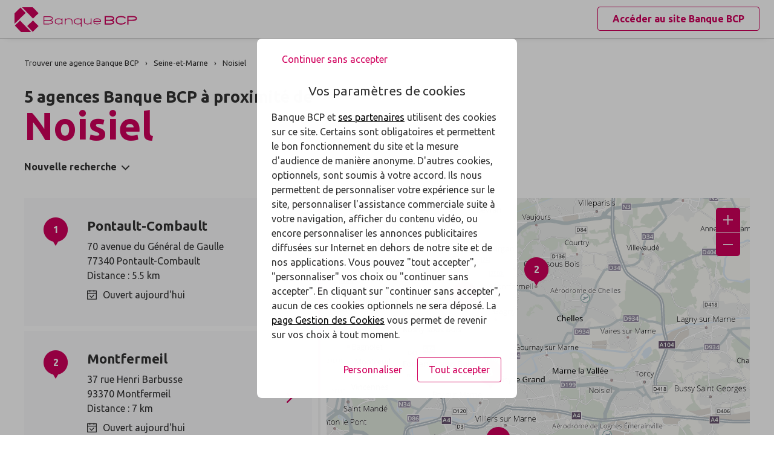

--- FILE ---
content_type: text/html
request_url: https://agences.banquebcp.fr/agences/agences-noisiel-C77337
body_size: 7618
content:
<!DOCTYPE html>
<!--[if IE 6]>
<html class="ie ie6" lang="fr">
<![endif]-->
<!--[if IE 7]>
<html class="ie ie7" lang="fr">
<![endif]-->
<!--[if IE 8]>
<html class="ie ie8" lang="fr">
<![endif]-->
<!--[if IE 9]>
<html class="ie ie9" lang="fr">
<![endif]-->
<!--[if !(IE 6) | !(IE 7) | !(IE 8) | !(IE 9) ]><!-->
<html lang="fr">
<!--<![endif]-->
<head>
	<meta http-equiv="Content-Type" content="text/html; charset=windows-1252" />
<meta name="viewport" content="width=device-width, initial-scale=1, maximum-scale=1, user-scalable=no" />
<meta http-equiv="X-UA-Compatible" content="IE=edge" />


<title>Banque BCP : Agences&nbsp;Noisiel (77186)</title>
<meta name="description" content="Trouvez rapidement la liste des agences Banque BCP Noisiel (77186) et leurs horaires d'ouverture avec les plans d'accès." />
<meta name="geo.region" content="FR-77" />
<meta name="geo.placename" content="Noisiel" />

<link rel="canonical" href="https://agences.banquebcp.fr/agences/agences-noisiel-C77337">


<link rel="shortcut icon" type="images/x-icon" href="/favicon.ico" />
<link rel="apple-touch-icon" href="/UI/20230127-091626/img/hd/apple-touch-icon.png" />
<script type="text/javascript">
var GA_ID = '';
var GA_EM_ID = '';
var g_urlSms = 'https://agences.banquebcp.fr/';
var g_autoReload = 1;
var g_sitePath = 'https://agences.banquebcp.fr';
var g_siteRoot = '/';
var g_includesRoot = '/includes/20230214-094636/';
var g_uiRoot = '/UI/20230127-091626/';
var g_statParam = 'banque-bcp-sl';
var g_namePOI = '';
var g_agenceType = 'agencebcp';
var g_currentPage = '';
var g_rdvEnabled = false;
</script><link rel="stylesheet" href="https://unpkg.com/material-components-web@7.0.0/dist/material-components-web.min.css">
<link href="https://fonts.googleapis.com/css2?family=Ubuntu:ital,wght@0,400;0,700;1,400&display=swap" rel="stylesheet" />

<link type="text/css" rel="stylesheet" href="/UI/20230127-091626/20210607-165853/css-compiled/styles.min.css" />


<script type="text/javascript" src="/global/carto/api/1.2/api.js" integrity="sha384-8tcXGqpz/oQPFfwlmRJe6o3AA3H18PNYLTJ0fB+nofvWUzGrnKia6eNSM4bEbzUb" crossorigin="anonymous"></script>


<script type="text/javascript" src="/includes/20230214-094636/js-compiled/common.js"></script>

<script src="https://unpkg.com/material-components-web@7.0.0/dist/material-components-web.min.js"></script>

<script type="text/javascript" src="/includes/20230214-094636/20210818-154944/js-compiled/search.js"></script>
<script type="text/javascript">
(function(){
var s = function(id, c) { g_seoDept.SetDeptImplementationCount(id, c) }
s('06',1);s('21',1);s('30',1);s('31',1);s('33',1);s('38',1);s('45',1);s('51',1);s('59',1);s('63',1);s('66',1);s('67',1);s('69',1);s('75',6);s('76',1);s('77',1);s('78',4);s('91',4);s('92',5);s('93',8);s('94',7);s('95',3);
})();
g_seoURI.SetSitePath('https://agences.banquebcp.fr');
g_seoURI.SetSiteRoot('/');
g_seoURI.SetNamePOI(g_namePOI);

/* g_seoURI.SetCaisse(, getCaisseCode()); */



g_documentContext.Unserialize('{"geo":{},"env":{},"poi":{"cityId":"77337","countryId":"33","x":621321,"y":2428098},"back":{}}');
g_contextEnv.SetParams(g_documentContext.GetContext('env'),true);
g_documentContext.AddContext('env', g_contextEnv);
g_contextGEO.SetParams(g_documentContext.GetContext('geo'),true);
g_documentContext.AddContext('geo', g_contextGEO);
g_contextBack.SetParam('context',g_documentContext.UnserializeString('{"geo":{},"env":{},"poi":{"cityId":"77337","countryId":"33","x":621321,"y":2428098},"back":{}}'));
g_documentContext.AddContext('back', g_contextBack);
g_contextPoi.SetParams(g_documentContext.GetContext('poi'),true);
g_documentContext.AddContext('poi', g_contextPoi);
</script>
</head>
<body class="em-body em-body--search agencebcp">
	
<div class="em-client__header">
	<a class="logo-bcp" href="https://www.banquebcp.fr/" title="Banque BCP">
		<img src="/UI/20230127-091626/img/hd/banque-bcp-large.svg" height="40" alt="Banque BCP" loading="lazy" />
	</a>
	<a class="link-bcp" href="https://www.banquebcp.fr/" title="Banque BCP"><span>Accéder au site </span><span class="link-marque">Banque BCP</span></a>
</div>


	<div class="em-page">

		<header class="em-page__header em-page__header--search">
			<div class="em-breadcrumbs--desktop">
			
<nav class="em-breadcrumbs">
  <ul class="em-breadcrumbs__list" itemscope="" itemtype="http://schema.org/BreadcrumbList">
    <li class="em-breadcrumbs__item" itemprop="itemListElement" itemscope="" itemtype="http://schema.org/ListItem"><a class="em-breadcrumbs__link" itemprop="item" href="/agences/"><span itemprop="name">Trouver une agence&nbsp;Banque BCP</span></a><meta itemprop="position" content="1"></li>
    <li class="em-breadcrumbs__item" itemprop="itemListElement" itemscope="" itemtype="http://schema.org/ListItem"><a class="em-breadcrumbs__link" itemprop="item" href="https://agences.banquebcp.fr/agences/agences-seine-et-marne-77"><span itemprop="name">Seine-et-Marne</span></a><meta itemprop="position" content="2" /></li>
      <li class="em-breadcrumbs__item" itemprop="itemListElement" itemscope="" itemtype="http://schema.org/ListItem"><a class="em-breadcrumbs__link" itemprop="item" href="https://agences.banquebcp.fr/agences/agences-noisiel-C77337"><span itemprop="name">Noisiel</span></a><meta itemprop="position" content="3" /></li>
      
  </ul>
  <div class="clear"></div>
</nav>
    
			</div>
			<div class="em-header">
				<h1 class="em-header__title em-title em-title--primary">
					<span class="em-header__suptitle">5 agences Banque BCP à proximité de </span> Noisiel</h1>
			</div>
			<div class="em-search-form__new-search-container">
				<button class="em-search-form__new-search">Nouvelle recherche</button>
			</div>
		</header>

		<main class="em-page__content">
			<div class="em-search-form--wrapper">
	<form id="em-search-form" class="em-search-form" action="" method="post">

		<h2 class="em-search-form__title em-title--secondary">Votre recherche</h2>

		<div class="em-search-form__content">

			<div class="mdc-tab-bar em-search-form__scroll-wrapper" role="tablist">
				<div class="mdc-tab-scroller">
					<div class="mdc-tab-scroller__scroll-area">
						<div class="mdc-tab-scroller__scroll-content">
							<button type="button" id="agencebcp" value="agencebcp" class="mdc-tab mdc-tab--active em-search-form__agence-type-button" role="tab" aria-selected="true" tabindex="0">
								<span class="mdc-tab__content">
									<span class="mdc-tab__text-label">Agences</span>
								</span>
								<span class="mdc-tab-indicator mdc-tab-indicator--active">
									<span class="mdc-tab-indicator__content mdc-tab-indicator__content--underline"></span>
								</span>
								<span class="mdc-tab__ripple"></span>
							</button>

							<button type="button" value="dab" class="mdc-tab em-search-form__agence-type-button" role="tab" aria-selected="false" tabindex="3">
								<span class="mdc-tab__content">
									<span class="mdc-tab__text-label">Distributeurs</span>
								</span>
								<span class="mdc-tab-indicator">
									<span class="mdc-tab-indicator__content mdc-tab-indicator__content--underline"></span>
								</span>
								<span class="mdc-tab__ripple"></span>
							</button>
						</div>
					</div>
				</div>
			</div>

			<div class="em-search-form__fieldset-wrapper">
				<fieldset class="em-search-form__fieldset em-search-form__search-fields">

					<div class="em-search-form__field" id="fieldsearchstreet">
						<input type="text" id="em-search-form__searchstreet" value="" autocomplete="off" />
						<label for="em-search-form__searchstreet">Rue</label>
					</div>

					<div class="em-search-form__field" id="fieldsearchcity">
						<input type="text" id="em-search-form__searchcity" value="" autocomplete="off" />
						<label for="em-search-form__searchcity">Ville / Code postal</label>
						<a href="#" class="em-search-form__localize-me"><span>Me localiser</span></a>
					</div>

				</fieldset>

				<fieldset class="em-search-form__fieldset em-search-form__buttons">

					<div class="em-search-form__field">
						<input type="checkbox" id="em-search-form__saturday"  />
						<label for="em-search-form__saturday">Ouvert le samedi</label>
					</div>

					<div class="em-search-form__field">
						<button type="submit" class="em-search-form__submit em-button em-button--primary">Rechercher</button>
					</div>

				</fieldset>
			</div>

			<div class="em-search-form__fieldset-wrapper-casden hide">
				<a href="/banque-assurance/casden/" class="casden-link"><span>Rechercher une délégation CASDEN</span></a>
			</div>

		</div>

	</form>
</div>

			<div class="em-results-wrapper">
				<div class="em-results">
					<div class="btnswap">
						<a class="btn btnmap active" href="#">Carte</a>
						<a class="btn btnlist" href="#">Liste</a>
					</div>

					<div class="em-results__list-wrapper">
						<div class="em-results__list">
							
								<ul class="em-results__items">
									<li class="em-results__item em-poi-card" data-id="37"><span class="em-poi-card__icon">1</span><h2 class="em-poi-card__label"><a class="em-poi-card__link" href="/agences/agence-pontault-combault-id37">Pontault-Combault</a></h2><div class="em-poi-card__address">70 avenue du G&#233;n&#233;ral de Gaulle<br />77340 Pontault-Combault<br /> Distance : 5.5 km</div><div class="em-poi-card__opening-hours opened">Ouvert aujourd'hui</div></li><li class="em-results__item em-poi-card" data-id="12"><span class="em-poi-card__icon">2</span><h2 class="em-poi-card__label"><a class="em-poi-card__link" href="/agences/agence-montfermeil-id12">Montfermeil</a></h2><div class="em-poi-card__address">37 rue Henri Barbusse<br />93370 Montfermeil<br /> Distance : 7 km</div><div class="em-poi-card__opening-hours opened">Ouvert aujourd'hui</div></li><li class="em-results__item em-poi-card" data-id="36"><span class="em-poi-card__icon">3</span><h2 class="em-poi-card__label"><a class="em-poi-card__link" href="/agences/agence-noisy-le-grand-id36">Noisy-le-Grand</a></h2><div class="em-poi-card__address">18 boulevard du Mar&#233;chal Foch<br />93160 Noisy-le-Grand<br /> Distance : 7.1 km</div><div class="em-poi-card__opening-hours opened">Ouvert aujourd'hui</div></li><li class="em-results__item em-poi-card" data-id="2"><span class="em-poi-card__icon">4</span><h2 class="em-poi-card__label"><a class="em-poi-card__link" href="/agences/agence-champigny-coeuilly-id2">Champigny Coeuilly</a></h2><div class="em-poi-card__address">636 avenue Maurice Thorez<br />94500 Champigny-sur-Marne<br /> Distance : 8 km</div><div class="em-poi-card__opening-hours opened">Ouvert aujourd'hui</div></li><li class="em-results__item em-poi-card" data-id="54"><span class="em-poi-card__icon">5</span><h2 class="em-poi-card__label"><a class="em-poi-card__link" href="/agences/agence-villemomble-id54">Villemomble</a></h2><div class="em-poi-card__address">47, Avenue du Raincy<br />93250 Villemomble<br /> Distance : 9.5 km</div><div class="em-poi-card__opening-hours opened">Ouvert aujourd'hui</div></li>
								</ul>
							
						</div>
					</div>

					<div class="em-results__map-wrapper">
						<div class="em-results__map em-map map"  id="searchmap">
							<div id="searchviewer" class="em-results__map-viewer em-map__viewer"></div>
							<div id="searchbtnsmap" class="em-map__buttons">
								<a id="searchbtnzoomin" class="em-map__btn-zoomin em-map__btn-zoom" href="#"
									title="Zoom avant"><span>Zoom avant</span></a>
								<a id="searchbtnzoomout" class="em-map__btn-zoomout em-map__btn-zoom" href="#"
									title="Zoom arri&egrave;re"><span>Zoom arri&egrave;re</span></a>
							</div>
						</div>
					</div>
				</div>
			</div>

			<div class="em-info">
				<h2 class="em-title em-title--secondary">Nos agences Banque BCP<span> à proximité de <span class="em-info-placename">Noisiel</span>&nbsp;</span></h2>
				<div class="em-info-text">
					
					<p>Découvrez les coordonnées et horaires d’ouverture de <span class="em-info-text-strong">nos 5 agences</span> à proximité de <span class="em-info-placename">Noisiel</span> : nos conseillers y seront à votre disposition pour vous accompagner.</p>
					<p>Une question sur un produit ou un service, une opération en cours ? Nos conseillers seront à votre disposition pour vous accompagner. Découvrez nos solutions dédiées aux <span class="em-info-bloc-link"><a class="em-info-text-link" href="https://www.banquebcp.fr">Particuliers</a>, <a class="em-info-text-link" href="https://www.banquebcp.fr/professionnels/">Professionnels</a>, <a class="em-info-text-link" href="https://www.banquebcp.fr/entreprises/">Entreprises</a> et à l'<a class="em-info-text-link" href="https://www.banquebcp.fr/investir-au-portugal/">investissement au Portugal</a></span>.</p>
				</div>
			</div>
		</main>

		<footer class="em-page__footer">
			<div class="em-indexes em-indexes--home">

				
						<div class="em-index">
							<div class="em-index__header">
								<h3 class="em-index__header-title em-title">Les agences&nbsp;Banque BCP
									dans les villes &agrave; proximit&eacute;</h3>
							</div>
							<div class="em-index__body">
								<ul><li><a href="/agences/agences-noisiel-C77337">Noisiel</a></li><li><a href="/agences/agences-lognes-C77258">Lognes</a></li><li><a href="/agences/agences-torcy-C77468">Torcy</a></li><li><a href="/agences/agences-champs-sur-marne-C77083">Champs-sur-Marne</a></li><li><a href="/agences/agences-vaires-sur-marne-C77479">Vaires-sur-Marne</a></li><li><a href="/agences/agences-chelles-C77108">Chelles</a></li><li><a href="/agences/agences-noisy-le-grand-C93051">Noisy-le-Grand</a></li><li><a href="/agences/agences-pontault-combault-C77373">Pontault-Combault</a></li><li><a href="/agences/agences-bussy-saint-georges-C77058">Bussy-Saint-Georges</a></li><li><a href="/agences/agences-le-plessis-trevise-C94059">Le Plessis-Tr&#233;vise</a></li><li><a href="/agences/agences-lagny-sur-marne-C77243">Lagny-sur-Marne</a></li><li><a href="/agences/agences-villiers-sur-marne-C94079">Villiers-sur-Marne</a></li><li><a href="/agences/agences-roissy-en-brie-C77390">Roissy-en-Brie</a></li><li><a href="/agences/agences-montfermeil-C93047">Montfermeil</a></li><li><a href="/agences/agences-neuilly-sur-marne-C93050">Neuilly-sur-Marne</a></li><li><a href="/agences/agences-gagny-C93032">Gagny</a></li><li><a href="/agences/agences-bry-sur-marne-C94015">Bry-sur-Marne</a></li><li><a href="/agences/agences-la-queue-en-brie-C94060">La Queue-en-Brie</a></li><li><a href="/agences/agences-chennevieres-sur-marne-C94019">Chennevi&#232;res-sur-Marne</a></li><li><a href="/agences/agences-clichy-sous-bois-C93014">Clichy-sous-Bois</a></li></ul>
							</div>
						</div>
					
						<div class="em-index">
							<div class="em-index__header">
								<h3 class="em-index__header-title em-title">Les agences&nbsp;Banque BCP
									dans les d&eacute;partements limitrophes</h3>
								<span class="arrow ms"></span>
							</div>
							<div class="em-index__body">
								<ul><li><a href="/agences/agences-loiret-45">45 Loiret</a></li><li><a href="/agences/agences-marne-51">51 Marne</a></li><li><a href="/agences/agences-essonne-91">91 Essonne</a></li><li><a href="/agences/agences-seine-saint-denis-93">93 Seine-Saint-Denis</a></li><li><a href="/agences/agences-val-de-marne-94">94 Val-de-Marne</a></li><li><a href="/agences/agences-val-d-oise-95">95 Val-d'Oise</a></li></ul>
							</div>
						</div>
					

				<div class="em-breadcrumbs--mobile">
					
<nav class="em-breadcrumbs">
  <ul class="em-breadcrumbs__list" itemscope="" itemtype="http://schema.org/BreadcrumbList">
    <li class="em-breadcrumbs__item" itemprop="itemListElement" itemscope="" itemtype="http://schema.org/ListItem"><a class="em-breadcrumbs__link" itemprop="item" href="/agences/"><span itemprop="name">Trouver une agence&nbsp;Banque BCP</span></a><meta itemprop="position" content="1"></li>
    <li class="em-breadcrumbs__item" itemprop="itemListElement" itemscope="" itemtype="http://schema.org/ListItem"><a class="em-breadcrumbs__link" itemprop="item" href="https://agences.banquebcp.fr/agences/agences-seine-et-marne-77"><span itemprop="name">Seine-et-Marne</span></a><meta itemprop="position" content="2" /></li>
      <li class="em-breadcrumbs__item" itemprop="itemListElement" itemscope="" itemtype="http://schema.org/ListItem"><a class="em-breadcrumbs__link" itemprop="item" href="https://agences.banquebcp.fr/agences/agences-noisiel-C77337"><span itemprop="name">Noisiel</span></a><meta itemprop="position" content="3" /></li>
      
  </ul>
  <div class="clear"></div>
</nav>
    
				</div>

				<div class="em-copyright">Powered by <a href="http://www.evermaps.com" target="_blank">evermaps &copy;</a></div>
			</div>
		</footer>

	</div>

	
<script type="text/javascript">
	function g_addPois(){
		g_poisBoundrect = {'t': Number.MIN_VALUE, 'l': Number.MAX_VALUE , 'r': Number.MIN_VALUE, 'b': Number.MAX_VALUE};
		
		AddPoi('37',620304,2422663,{"datas":{"position":1,"prelabel":"Agence","label":"Pontault-Combault","banque":"","id":"37","guestSuiteId":"","agenceType":"agencebcp","agenceSpecificType":0,"typeId":"BCP","address1":"70 avenue du Général de Gaulle","address2":"","zip":"77340","city":"Pontault-Combault","cityId":"77373","regionId":"77","tel":"01 60 34 20 40","fax":"","focusScale":5000,"length":"5529","libreservice":"1","textinfo":"","guichetservice":"","reseau":"","webreseau":"","devises":"","change":"","saturday":"1","dabssagence":false,"dab":"1","pmr":"1","depotcheques":"1","depotespeces":"1","depotcommerce":"0","business":"","teltarif":"","libteltarif":"","marche":"","AgenceWeBs":"","rawSchedules":",09:00-13:00;14:00-17:30,09:00-13:00;14:00-17:30,09:00-12:00;14:00-18:00,09:00-13:00;14:00-17:30,09:00-13:00;14:00-16:00,","schedule": {"day1":"","day2":"09:00-13:00;14:00-17:30","day3":"09:00-13:00;14:00-17:30","day4":"09:00-12:00;14:00-18:00","day5":"09:00-13:00;14:00-17:30","day6":"09:00-13:00;14:00-16:00","day7":""},"rawRdvSchedules":"","rdvSchedules": {"day1":"","day2":"","day3":"","day4":"","day5":"","day6":"","day7":""}}});
		
		AddPoi('12',616914,2433569,{"datas":{"position":2,"prelabel":"Agence","label":"Montfermeil","banque":"","id":"12","guestSuiteId":"","agenceType":"agencebcp","agenceSpecificType":0,"typeId":"BCP","address1":"37 rue Henri Barbusse","address2":"","zip":"93370","city":"Montfermeil","cityId":"93047","regionId":"93","tel":"01 41 70 18 97","fax":"","focusScale":5000,"length":"7025","libreservice":"1","textinfo":"","guichetservice":"","reseau":"","webreseau":"","devises":"","change":"","saturday":"1","dabssagence":false,"dab":"1","pmr":"1","depotcheques":"1","depotespeces":"1","depotcommerce":"0","business":"","teltarif":"","libteltarif":"","marche":"","AgenceWeBs":"","rawSchedules":",09:00-13:00;14:00-17:30,09:00-13:00;14:00-17:30,09:00-12:00;15:00-18:00,09:00-13:00;14:00-17:30,09:00-13:00;14:00-16:00,","schedule": {"day1":"","day2":"09:00-13:00;14:00-17:30","day3":"09:00-13:00;14:00-17:30","day4":"09:00-12:00;15:00-18:00","day5":"09:00-13:00;14:00-17:30","day6":"09:00-13:00;14:00-16:00","day7":""},"rawRdvSchedules":"","rdvSchedules": {"day1":"","day2":"","day3":"","day4":"","day5":"","day6":"","day7":""}}});
		
		AddPoi('36',614215,2427536,{"datas":{"position":3,"prelabel":"Agence","label":"Noisy-le-Grand","banque":"","id":"36","guestSuiteId":"","agenceType":"agencebcp","agenceSpecificType":0,"typeId":"BCP","address1":"18 boulevard du Maréchal Foch","address2":"","zip":"93160","city":"Noisy-le-Grand","cityId":"93051","regionId":"93","tel":"01 48 15 51 00","fax":"","focusScale":5000,"length":"7128","libreservice":"0","textinfo":"","guichetservice":"","reseau":"","webreseau":"","devises":"","change":"","saturday":"1","dabssagence":false,"dab":"1","pmr":"1","depotcheques":"1","depotespeces":"1","depotcommerce":"0","business":"","teltarif":"","libteltarif":"","marche":"","AgenceWeBs":"","rawSchedules":",09:00-13:00;14:00-17:30,09:00-13:00;14:00-17:30,09:00-12:00;14:00-18:00,09:00-13:00;14:00-17:30,09:00-13:00;14:00-16:00,","schedule": {"day1":"","day2":"09:00-13:00;14:00-17:30","day3":"09:00-13:00;14:00-17:30","day4":"09:00-12:00;14:00-18:00","day5":"09:00-13:00;14:00-17:30","day6":"09:00-13:00;14:00-16:00","day7":""},"rawRdvSchedules":"","rdvSchedules": {"day1":"","day2":"","day3":"","day4":"","day5":"","day6":"","day7":""}}});
		
		AddPoi('2',614696,2423679,{"datas":{"position":4,"prelabel":"Agence","label":"Champigny Coeuilly","banque":"","id":"2","guestSuiteId":"","agenceType":"agencebcp","agenceSpecificType":0,"typeId":"BCP","address1":"636 avenue Maurice Thorez","address2":"","zip":"94500","city":"Champigny-sur-Marne","cityId":"94017","regionId":"94","tel":"01 55 98 10 36","fax":"","focusScale":0,"length":"7964","libreservice":"1","textinfo":"","guichetservice":"","reseau":"","webreseau":"","devises":"","change":"","saturday":"1","dabssagence":false,"dab":"1","pmr":"1","depotcheques":"1","depotespeces":"1","depotcommerce":"1","business":"","teltarif":"","libteltarif":"","marche":"","AgenceWeBs":"","rawSchedules":",09:00-13:00;14:00-17:30,09:00-13:00;14:00-17:30,09:00-12:00;14:00-18:00,09:00-13:00;14:00-17:30,09:00-13:00;14:00-16:00,","schedule": {"day1":"","day2":"09:00-13:00;14:00-17:30","day3":"09:00-13:00;14:00-17:30","day4":"09:00-12:00;14:00-18:00","day5":"09:00-13:00;14:00-17:30","day6":"09:00-13:00;14:00-16:00","day7":""},"rawRdvSchedules":"","rdvSchedules": {"day1":"","day2":"","day3":"","day4":"","day5":"","day6":"","day7":""}}});
		
		AddPoi('54',612708,2432164,{"datas":{"position":5,"prelabel":"Agence","label":"Villemomble","banque":"","id":"54","guestSuiteId":"","agenceType":"agencebcp","agenceSpecificType":0,"typeId":"BCP","address1":"47, Avenue du Raincy","address2":"","zip":"93250","city":"Villemomble","cityId":"93077","regionId":"93","tel":"01 43 01 27 97","fax":"","focusScale":5000,"length":"9525","libreservice":"1","textinfo":"","guichetservice":"","reseau":"","webreseau":"","devises":"","change":"","saturday":"1","dabssagence":false,"dab":"1","pmr":"1","depotcheques":"1","depotespeces":"1","depotcommerce":"1","business":"","teltarif":"","libteltarif":"","marche":"","AgenceWeBs":"","rawSchedules":",09:00-13:00;14:00-17:30,09:00-13:00;14:00-17:30,09:00-12:00;14:00-18:00,09:00-13:00;14:00-17:30,09:00-13:00;14:00-16:00,","schedule": {"day1":"","day2":"09:00-13:00;14:00-17:30","day3":"09:00-13:00;14:00-17:30","day4":"09:00-12:00;14:00-18:00","day5":"09:00-13:00;14:00-17:30","day6":"09:00-13:00;14:00-16:00","day7":""},"rawRdvSchedules":"","rdvSchedules": {"day1":"","day2":"","day3":"","day4":"","day5":"","day6":"","day7":""}}});
		
	}
</script>
<div class="em-client__footer">
  <div class="em-client__footer-content">
    <ul>
      <li><a href="https://www.banquebcp.fr/" target="_blank">www.banquebcp.fr</a></li>
      <li><a href=" https://www.banquebcp.fr/votre-banque/reglementation/cookie/" target="_blank">Informations cookies</a></li>
      <li><a href="https://www.banquebcp.fr/votre-banque/mentions-legales/" target="_blank">Mentions légales</a></li>
      <li><a href="https://www.prdvel.banquebcp.fr/" target="_blank">Contact</a></li>
    </ul>
  </div>
</div>

<script type="text/javascript">
(function(Cookies, window) {
'use strict';

// Initialisation globale du datalayer Tealium
window.datalayer = {
	'pages.applicationType'  : 'site',
	'pages.applicationName' : 'evermaps',
	'pages.CodeEnttGrpe'    : 'BQSAV',
	'pages.pageType'        : 'recherche agence',
	'pages.espace'          : 'transverse',
	'pages.univers'         : 'contact',
	'pages.marche'          : 'neutre',
	'pages.fonctionnalite'  : 'store locator'
};

// Ajout des propriétés spécifiques pour chaque page du SL
var currentPage = 'search';
switch (currentPage) {
	case 'home':
		datalayer['pages.pageName'] = 'store locator';
		datalayer['pages.pageType'] = 'recherche agence';
		break;
	case 'search':
	case 'region':
		addSearchPageProps();
		break;
	case 'detail':
		addDetailPageProps();
		break;
	case 'way':
		datalayer['pages.pageName'] = 'store locator : itineraire';
		datalayer['pages.marche'] = 'particulier';
		break;
}



// Si espace connecté, on récupère le contexte utilisateur
try {
	var cookies = Cookies.noConflict();
	var visitorContext = cookies.get('visitor_context');
	if (visitorContext) {
		// Correspondance entre les champs du cookie utilisateur et le datalayer Tealium
		var MAPPING = {
			idEnttGrpe : 'codet',
			clientid   : 'codec',
			marche     : 'marche',
			drel       : 'drel',
			casd       : 'casd',
			cna        : 'cna',
			bdy        : 'bdy',
			spart      : 'spart',
			spro       : 'spro',
			epart      : 'epart',
			epro       : 'epro',
			assa       : 'assa',
			assh       : 'assh',
			cdd        : 'cdd',
			cctx       : 'cctx',
			cce        : 'cce',
			cca        : 'cca',
			ccts       : 'ccts',
			cim        : 'cim',
			cpro       : 'cpro',
			assv       : 'assv'
		};

		for (var key in Object.keys(MAPPING)) {
			if (typeof visitorContext[key] !== 'undefined') {
				window.datalayer.client[MAPPING[key]] = visitorContext[key];
			}
		}
	}
} catch(error) {
	// Ignorer les erreurs
}


// Chargement de Tealium
(function(a,b,c,d){a='https://tags.tiqcdn.com/utag/caisse-epargne/bcp/prod/utag.js';b=document;c='script';d=b.createElement(c);d.src=a;d.type='text/java'+c;d.async=true;d.charset='utf-8';a=b.getElementsByTagName(c)[0];a.parentNode.insertBefore(d,a);})();


// =============================================================================
// Fonctions utilitaires
// =============================================================================

/**
 * Ajoute au datalayer les propriétés spécifiques des pages Search et Region.
 */
function addSearchPageProps() {
	var agenceType = 'agencebcp';
	var regionId = '';
	var cityId = '77337';
	var onglet = '';
	var region = '';

	if (agenceType === 'bs') {
		onglet = 'agences bs';
	} else if (agenceType === 'dab') {
		onglet = 'distributeurs';
	} else if (agenceType === 'centreaf') {
		onglet = 'centres affaires';
	} else if (agenceType === 'patrimoine') {
		onglet = 'espace patrimoine';
	}

	if (regionId) {
		region = '0' + regionId;
	} else if (cityId) {
		region = '0' + cityId.slice(0, 2);
	}

	datalayer['pages.pageName'] = 'store locator : resultats';
	datalayer['pages.pageType'] = 'recherche agence';
	datalayer['evenement.event'] = 'event70';
	datalayer['nbResultat'] = '' + 5;
	datalayer['critereRecherche'] = onglet + ' : ' + region;
}

/**
 * Ajoute au datalayer les propriétés spécifiques de la page détail.
 */
function addDetailPageProps() {
	var agencyLabel = normalizeTealiumText('Villemomble');

	datalayer['pages.pageName'] = 'store locator : page agence : ' + agencyLabel;
	datalayer['pages.marche'] = 'particulier';
}

/**
 * Normalise une chaîne de caractères pour Tealium (minuscules et suppression des accents).
 *
 * @param {string} text Le texte à normaliser.
 * @returns {string} le texte normalisé.
 */
function normalizeTealiumText(text) {
	return text.toLowerCase()
		.replace(/\(.*\)/g, '')
		.replace(/[âàáäãå]/g, 'a')
		.replace(/[éèêë]/g, 'e')
		.replace(/[ìíîï]/g, 'i')
		.replace(/[òóôöõø]/g, 'o')
		.replace(/[ùúûü]/g, 'u')
		.replace(/[ç]/g, 'c')
		.replace(/[æ]/g, 'ae')
		.replace(/[œ]/g, 'oe')
		.replace(/[ñ]/g, 'n')
		.replace(/[ÿ]/g, 'y');
}

})(Cookies, window);
</script><form id="form_params" name="form_params" method="post" action=""  >
	<input type="hidden" id="form_param_context" name="context" value="" />
</form>
</body>
</html>

--- FILE ---
content_type: application/javascript
request_url: https://agences.banquebcp.fr/includes/20230214-094636/js-compiled/common.js
body_size: 154497
content:
var JSON;JSON||(JSON={});
(function(){function a(a){return 10>a?"0"+a:a}function f(a){e.lastIndex=0;return e.test(a)?'"'+a.replace(e,function(a){var b=h[a];return"string"===typeof b?b:"\\u"+("0000"+a.charCodeAt(0).toString(16)).slice(-4)})+'"':'"'+a+'"'}function k(a,c){var e,h,n,t,u=b,w,G=c[a];G&&"object"===typeof G&&"function"===typeof G.toJSON&&(G=G.toJSON(a));"function"===typeof p&&(G=p.call(c,a,G));switch(typeof G){case "string":return f(G);case "number":return isFinite(G)?String(G):"null";case "boolean":case "null":return String(G);case "object":if(!G)return"null";
b+=m;w=[];if("[object Array]"===Object.prototype.toString.apply(G)){t=G.length;for(e=0;e<t;e+=1)w[e]=k(e,G)||"null";n=0===w.length?"[]":b?"[\n"+b+w.join(",\n"+b)+"\n"+u+"]":"["+w.join(",")+"]";b=u;return n}if(p&&"object"===typeof p)for(t=p.length,e=0;e<t;e+=1)"string"===typeof p[e]&&(h=p[e],(n=k(h,G))&&w.push(f(h)+(b?": ":":")+n));else for(h in G)Object.prototype.hasOwnProperty.call(G,h)&&(n=k(h,G))&&w.push(f(h)+(b?": ":":")+n);n=0===w.length?"{}":b?"{\n"+b+w.join(",\n"+b)+"\n"+u+"}":"{"+w.join(",")+
"}";b=u;return n}}"function"!==typeof Date.prototype.toJSON&&(Date.prototype.toJSON=function(b){return isFinite(this.valueOf())?this.getUTCFullYear()+"-"+a(this.getUTCMonth()+1)+"-"+a(this.getUTCDate())+"T"+a(this.getUTCHours())+":"+a(this.getUTCMinutes())+":"+a(this.getUTCSeconds())+"Z":null},String.prototype.toJSON=Number.prototype.toJSON=Boolean.prototype.toJSON=function(a){return this.valueOf()});var c=/[\u0000\u00ad\u0600-\u0604\u070f\u17b4\u17b5\u200c-\u200f\u2028-\u202f\u2060-\u206f\ufeff\ufff0-\uffff]/g,
e=/[\\\"\x00-\x1f\x7f-\x9f\u00ad\u0600-\u0604\u070f\u17b4\u17b5\u200c-\u200f\u2028-\u202f\u2060-\u206f\ufeff\ufff0-\uffff]/g,b,m,h={"\b":"\\b","\t":"\\t","\n":"\\n","\f":"\\f","\r":"\\r",'"':'\\"',"\\":"\\\\"},p;"function"!==typeof JSON.stringify&&(JSON.stringify=function(a,c,f){var e;m=b="";if("number"===typeof f)for(e=0;e<f;e+=1)m+=" ";else"string"===typeof f&&(m=f);if((p=c)&&"function"!==typeof c&&("object"!==typeof c||"number"!==typeof c.length))throw Error("JSON.stringify");return k("",{"":a})});
"function"!==typeof JSON.parse&&(JSON.parse=function(a,b){function f(a,c){var e,m,h=a[c];if(h&&"object"===typeof h)for(e in h)Object.prototype.hasOwnProperty.call(h,e)&&(m=f(h,e),void 0!==m?h[e]=m:delete h[e]);return b.call(a,c,h)}var e;a=String(a);c.lastIndex=0;c.test(a)&&(a=a.replace(c,function(a){return"\\u"+("0000"+a.charCodeAt(0).toString(16)).slice(-4)}));if(/^[\],:{}\s]*$/.test(a.replace(/\\(?:["\\\/bfnrt]|u[0-9a-fA-F]{4})/g,"@").replace(/"[^"\\\n\r]*"|true|false|null|-?\d+(?:\.\d*)?(?:[eE][+\-]?\d+)?/g,
"]").replace(/(?:^|:|,)(?:\s*\[)+/g,"")))return e=eval("("+a+")"),"function"===typeof b?f({"":e},""):e;throw new SyntaxError("JSON.parse");})})();/*
 jQuery v1.7.1 jquery.com | jquery.org/license */
(function(a,f){function k(a){return d.isWindow(a)?a:9===a.nodeType?a.defaultView||a.parentWindow:!1}function c(a){if(!ab[a]){var g=v.body,z=d("<"+a+">").appendTo(g),b=z.css("display");z.remove();if("none"===b||""===b)fa||(fa=v.createElement("iframe"),fa.frameBorder=fa.width=fa.height=0),g.appendChild(fa),La&&fa.createElement||(La=(fa.contentWindow||fa.contentDocument).document,La.write(("CSS1Compat"===v.compatMode?"<!doctype html>":"")+"<html><body>"),La.close()),z=La.createElement(a),La.body.appendChild(z),
b=d.css(z,"display"),g.removeChild(fa);ab[a]=b}return ab[a]}function e(a,l){var g={};d.each(tb.concat.apply([],tb.slice(0,l)),function(){g[this]=a});return g}function b(){bb=f}function m(){setTimeout(b,0);return bb=d.now()}function h(){try{return new a.XMLHttpRequest}catch(g){}}function p(a,l,z,b){if(d.isArray(l))d.each(l,function(g,l){z||Sb.test(a)?b(a,l):p(a+"["+("object"==typeof l||d.isArray(l)?g:"")+"]",l,z,b)});else if(z||null==l||"object"!=typeof l)b(a,l);else for(var g in l)p(a+"["+g+"]",l[g],
z,b)}function n(a,l){var g,b,c=d.ajaxSettings.flatOptions||{};for(g in l)l[g]!==f&&((c[g]?a:b||(b={}))[g]=l[g]);b&&d.extend(!0,a,b)}function t(a,d,b,D,c,e){c=c||d.dataTypes[0];e=e||{};e[c]=!0;c=a[c];for(var g=0,l=c?c.length:0,z=a===ub,Q;g<l&&(z||!Q);g++)Q=c[g](d,b,D),"string"==typeof Q&&(!z||e[Q]?Q=f:(d.dataTypes.unshift(Q),Q=t(a,d,b,D,Q,e)));!z&&Q||e["*"]||(Q=t(a,d,b,D,"*",e));return Q}function r(a){return function(g,b){"string"!=typeof g&&(b=g,g="*");if(d.isFunction(b))for(var l=g.toLowerCase().split(Tb),
z=0,c=l.length,f,e;z<c;z++)f=l[z],(e=/^\+/.test(f))&&(f=f.substr(1)||"*"),f=a[f]=a[f]||[],f[e?"unshift":"push"](b)}}function q(a,l,b){var g="width"===l?a.offsetWidth:a.offsetHeight,z="width"===l?jb:Ub,c=0,f=z.length;if(0<g){if("border"!==b)for(;c<f;c++)b||(g-=parseFloat(d.css(a,"padding"+z[c]))||0),"margin"===b?g+=parseFloat(d.css(a,b+z[c]))||0:g-=parseFloat(d.css(a,"border"+z[c]+"Width"))||0;return g+"px"}g=Sa(a,l,l);if(0>g||null==g)g=a.style[l]||0;g=parseFloat(g)||0;if(b)for(;c<f;c++)g+=parseFloat(d.css(a,
"padding"+z[c]))||0,"padding"!==b&&(g+=parseFloat(d.css(a,"border"+z[c]+"Width"))||0),"margin"===b&&(g+=parseFloat(d.css(a,b+z[c]))||0);return g+"px"}function y(a,l){l.src?d.ajax({url:l.src,async:!1,dataType:"script"}):d.globalEval((l.text||l.textContent||l.innerHTML||"").replace(kb,"/*$0*/"));l.parentNode&&l.parentNode.removeChild(l)}function F(a){var g=(a.nodeName||"").toLowerCase();"input"===g?u(a):"script"!==g&&"undefined"!=typeof a.getElementsByTagName&&d.grep(a.getElementsByTagName("input"),
u)}function u(a){if("checkbox"===a.type||"radio"===a.type)a.defaultChecked=a.checked}function w(a){return"undefined"!=typeof a.getElementsByTagName?a.getElementsByTagName("*"):"undefined"!=typeof a.querySelectorAll?a.querySelectorAll("*"):[]}function G(a,l){var g;if(1===l.nodeType){l.clearAttributes&&l.clearAttributes();l.mergeAttributes&&l.mergeAttributes(a);g=l.nodeName.toLowerCase();if("object"===g)l.outerHTML=a.outerHTML;else if("input"!==g||"checkbox"!==a.type&&"radio"!==a.type)if("option"===
g)l.selected=a.defaultSelected;else{if("input"===g||"textarea"===g)l.defaultValue=a.defaultValue}else a.checked&&(l.defaultChecked=l.checked=a.checked),l.value!==a.value&&(l.value=a.value);l.removeAttribute(d.expando)}}function R(a,l){if(1===l.nodeType&&d.hasData(a)){var g,b,c;b=d._data(a);var f=d._data(l,b),e=b.events;if(e)for(g in delete f.handle,f.events={},e)for(b=0,c=e[g].length;b<c;b++)d.event.add(l,g+(e[g][b].namespace?".":"")+e[g][b].namespace,e[g][b],e[g][b].data);f.data&&(f.data=d.extend({},
f.data))}}function H(a,l){return d.nodeName(a,"table")?a.getElementsByTagName("tbody")[0]||a.appendChild(a.ownerDocument.createElement("tbody")):a}function M(a){var g=Da.split("|");a=a.createDocumentFragment();if(a.createElement)for(;g.length;)a.createElement(g.pop());return a}function T(a,l,b){l=l||0;if(d.isFunction(l))return d.grep(a,function(a,g){return!!l.call(a,g,a)===b});if(l.nodeType)return d.grep(a,function(a,g){return a===l===b});if("string"==typeof l){var g=d.grep(a,function(a){return 1===
a.nodeType});if(Ma.test(l))return d.filter(l,g,!b);l=d.filter(l,g)}return d.grep(a,function(a,g){return 0<=d.inArray(a,l)===b})}function X(a){return!a||!a.parentNode||11===a.parentNode.nodeType}function P(){return!0}function B(){return!1}function S(a,l,b){var g=l+"defer",z=l+"queue",c=l+"mark",f=d._data(a,g);!f||"queue"!==b&&d._data(a,z)||"mark"!==b&&d._data(a,c)||setTimeout(function(){d._data(a,z)||d._data(a,c)||(d.removeData(a,g,!0),f.fire())},0)}function U(a){for(var g in a)if(("data"!==g||!d.isEmptyObject(a[g]))&&
"toJSON"!==g)return!1;return!0}function N(a,l,b){if(b===f&&1===a.nodeType)if(b="data-"+l.replace(C,"-$1").toLowerCase(),b=a.getAttribute(b),"string"==typeof b){try{b="true"===b?!0:"false"===b?!1:"null"===b?null:d.isNumeric(b)?parseFloat(b):ha.test(b)?d.parseJSON(b):b}catch(D){}d.data(a,l,b)}else b=f;return b}function x(a){var g=J[a]={},d,b;a=a.split(/\s+/);d=0;for(b=a.length;d<b;d++)g[a[d]]=!0;return g}var v=a.document,K=a.navigator,L=a.location,d=function(){function g(){if(!d.isReady){try{v.documentElement.doScroll("left")}catch(gc){setTimeout(g,
1);return}d.ready()}}var d=function(a,g){return new d.fn.init(a,g,e)},b=a.jQuery,c=a.$,e,m=/^(?:[^#<]*(<[\w\W]+>)[^>]*$|#([\w\-]*)$)/,h=/\S/,p=/^\s+/,k=/\s+$/,n=/^<(\w+)\s*\/?>(?:<\/\1>)?$/,y=/^[\],:{}\s]*$/,G=/\\(?:["\\\/bfnrt]|u[0-9a-fA-F]{4})/g,q=/"[^"\\\n\r]*"|true|false|null|-?\d+(?:\.\d*)?(?:[eE][+\-]?\d+)?/g,u=/(?:^|:|,)(?:\s*\[)+/g,r=/(webkit)[ \/]([\w.]+)/,x=/(opera)(?:.*version)?[ \/]([\w.]+)/,O=/(msie) ([\w.]+)/,w=/(mozilla)(?:.*? rv:([\w.]+))?/,t=/-([a-z]|[0-9])/ig,A=/^-ms-/,F=function(a,
d){return(d+"").toUpperCase()},V=K.userAgent,Ua,H,L=Object.prototype.toString,C=Object.prototype.hasOwnProperty,N=Array.prototype.push,I=Array.prototype.slice,M=String.prototype.trim,R=Array.prototype.indexOf,J={};d.fn=d.prototype={constructor:d,init:function(a,g,l){var b,c;if(!a)return this;if(a.nodeType)return this.context=this[0]=a,this.length=1,this;if("body"===a&&!g&&v.body)return this.context=v,this[0]=v.body,this.selector=a,this.length=1,this;if("string"==typeof a){"<"!==a.charAt(0)||">"!==
a.charAt(a.length-1)||3>a.length?b=m.exec(a):b=[null,a,null];if(b&&(b[1]||!g)){if(b[1])return c=(g=g instanceof d?g[0]:g)?g.ownerDocument||g:v,(l=n.exec(a))?d.isPlainObject(g)?(a=[v.createElement(l[1])],d.fn.attr.call(a,g,!0)):a=[c.createElement(l[1])]:(l=d.buildFragment([b[1]],[c]),a=(l.cacheable?d.clone(l.fragment):l.fragment).childNodes),d.merge(this,a);if((g=v.getElementById(b[2]))&&g.parentNode){if(g.id!==b[2])return l.find(a);this.length=1;this[0]=g}this.context=v;this.selector=a;return this}return!g||
g.jquery?(g||l).find(a):this.constructor(g).find(a)}if(d.isFunction(a))return l.ready(a);a.selector!==f&&(this.selector=a.selector,this.context=a.context);return d.makeArray(a,this)},selector:"",jquery:"1.7.1",length:0,size:function(){return this.length},toArray:function(){return I.call(this,0)},get:function(a){return null==a?this.toArray():0>a?this[this.length+a]:this[a]},pushStack:function(a,g,l){var b=this.constructor();d.isArray(a)?N.apply(b,a):d.merge(b,a);b.prevObject=this;b.context=this.context;
"find"===g?b.selector=this.selector+(this.selector?" ":"")+l:g&&(b.selector=this.selector+"."+g+"("+l+")");return b},each:function(a,g){return d.each(this,a,g)},ready:function(a){d.bindReady();Ua.add(a);return this},eq:function(a){a=+a;return-1===a?this.slice(a):this.slice(a,a+1)},first:function(){return this.eq(0)},last:function(){return this.eq(-1)},slice:function(){return this.pushStack(I.apply(this,arguments),"slice",I.call(arguments).join(","))},map:function(a){return this.pushStack(d.map(this,
function(g,d){return a.call(g,d,g)}))},end:function(){return this.prevObject||this.constructor(null)},push:N,sort:[].sort,splice:[].splice};d.fn.init.prototype=d.fn;d.extend=d.fn.extend=function(){var a,g,l,b,c,z,D=arguments[0]||{},e=1,Q=arguments.length,m=!1;"boolean"==typeof D&&(m=D,D=arguments[1]||{},e=2);"object"!=typeof D&&!d.isFunction(D)&&(D={});for(Q===e&&(D=this,--e);e<Q;e++)if(null!=(a=arguments[e]))for(g in a)l=D[g],b=a[g],D!==b&&(m&&b&&(d.isPlainObject(b)||(c=d.isArray(b)))?(c?(c=!1,z=
l&&d.isArray(l)?l:[]):z=l&&d.isPlainObject(l)?l:{},D[g]=d.extend(m,z,b)):b!==f&&(D[g]=b));return D};d.extend({noConflict:function(g){a.$===d&&(a.$=c);g&&a.jQuery===d&&(a.jQuery=b);return d},isReady:!1,readyWait:1,holdReady:function(a){a?d.readyWait++:d.ready(!0)},ready:function(a){if(!0===a&&!--d.readyWait||!0!==a&&!d.isReady){if(!v.body)return setTimeout(d.ready,1);d.isReady=!0;!0!==a&&0<--d.readyWait||(Ua.fireWith(v,[d]),d.fn.trigger&&d(v).trigger("ready").off("ready"))}},bindReady:function(){if(!Ua){Ua=
d.Callbacks("once memory");if("complete"===v.readyState)return setTimeout(d.ready,1);if(v.addEventListener)v.addEventListener("DOMContentLoaded",H,!1),a.addEventListener("load",d.ready,!1);else if(v.attachEvent){v.attachEvent("onreadystatechange",H);a.attachEvent("onload",d.ready);var l=!1;try{l=null==a.frameElement}catch(Jb){}v.documentElement.doScroll&&l&&g()}}},isFunction:function(a){return"function"===d.type(a)},isArray:Array.isArray||function(a){return"array"===d.type(a)},isWindow:function(a){return a&&
"object"==typeof a&&"setInterval"in a},isNumeric:function(a){return!isNaN(parseFloat(a))&&isFinite(a)},type:function(a){return null==a?String(a):J[L.call(a)]||"object"},isPlainObject:function(a){if(!a||"object"!==d.type(a)||a.nodeType||d.isWindow(a))return!1;try{if(a.constructor&&!C.call(a,"constructor")&&!C.call(a.constructor.prototype,"isPrototypeOf"))return!1}catch(yb){return!1}for(var g in a);return g===f||C.call(a,g)},isEmptyObject:function(a){for(var g in a)return!1;return!0},error:function(a){throw Error(a);
},parseJSON:function(g){if("string"!=typeof g||!g)return null;g=d.trim(g);if(a.JSON&&a.JSON.parse)return a.JSON.parse(g);if(y.test(g.replace(G,"@").replace(q,"]").replace(u,"")))return(new Function("return "+g))();d.error("Invalid JSON: "+g)},parseXML:function(g){var l,b;try{a.DOMParser?(b=new DOMParser,l=b.parseFromString(g,"text/xml")):(l=new ActiveXObject("Microsoft.XMLDOM"),l.async="false",l.loadXML(g))}catch(kc){l=f}l&&l.documentElement&&!l.getElementsByTagName("parsererror").length||d.error("Invalid XML: "+
g);return l},noop:function(){},globalEval:function(g){g&&h.test(g)&&(a.execScript||function(g){a.eval.call(a,g)})(g)},camelCase:function(a){return a.replace(A,"ms-").replace(t,F)},nodeName:function(a,g){return a.nodeName&&a.nodeName.toUpperCase()===g.toUpperCase()},each:function(a,g,l){var b,c=0,z=a.length,D=z===f||d.isFunction(a);if(l)if(D)for(b in a){if(!1===g.apply(a[b],l))break}else for(;c<z&&!1!==g.apply(a[c++],l););else if(D)for(b in a){if(!1===g.call(a[b],b,a[b]))break}else for(;c<z&&!1!==
g.call(a[c],c,a[c++]););return a},trim:M?function(a){return null==a?"":M.call(a)}:function(a){return null==a?"":(a+"").replace(p,"").replace(k,"")},makeArray:function(a,g){var l=g||[];if(null!=a){var b=d.type(a);null==a.length||"string"===b||"function"===b||"regexp"===b||d.isWindow(a)?N.call(l,a):d.merge(l,a)}return l},inArray:function(a,g,d){var l;if(g){if(R)return R.call(g,a,d);l=g.length;for(d=d?0>d?Math.max(0,l+d):d:0;d<l;d++)if(d in g&&g[d]===a)return d}return-1},merge:function(a,g){var d=a.length,
l=0;if("number"==typeof g.length)for(var b=g.length;l<b;l++)a[d++]=g[l];else for(;g[l]!==f;)a[d++]=g[l++];a.length=d;return a},grep:function(a,g,d){var l=[],b;d=!!d;for(var c=0,z=a.length;c<z;c++)b=!!g(a[c],c),d!==b&&l.push(a[c]);return l},map:function(a,g,l){var b,c,z=[],D=0,e=a.length;if(a instanceof d||e!==f&&"number"==typeof e&&(0<e&&a[0]&&a[e-1]||0===e||d.isArray(a)))for(;D<e;D++)b=g(a[D],D,l),null!=b&&(z[z.length]=b);else for(c in a)b=g(a[c],c,l),null!=b&&(z[z.length]=b);return z.concat.apply([],
z)},guid:1,proxy:function(a,g){if("string"==typeof g){var l=a[g];g=a;a=l}if(!d.isFunction(a))return f;var b=I.call(arguments,2),l=function(){return a.apply(g,b.concat(I.call(arguments)))};l.guid=a.guid=a.guid||l.guid||d.guid++;return l},access:function(a,g,l,b,c,z){var D=a.length;if("object"==typeof g){for(var e in g)d.access(a,e,g[e],b,c,l);return a}if(l!==f){b=!z&&b&&d.isFunction(l);for(e=0;e<D;e++)c(a[e],g,b?l.call(a[e],e,c(a[e],g)):l,z);return a}return D?c(a[0],g):f},now:function(){return(new Date).getTime()},
uaMatch:function(a){a=a.toLowerCase();a=r.exec(a)||x.exec(a)||O.exec(a)||0>a.indexOf("compatible")&&w.exec(a)||[];return{browser:a[1]||"",version:a[2]||"0"}},sub:function(){function a(g,d){return new a.fn.init(g,d)}d.extend(!0,a,this);a.superclass=this;a.fn=a.prototype=this();a.fn.constructor=a;a.sub=this.sub;a.fn.init=function(l,b){b&&b instanceof d&&!(b instanceof a)&&(b=a(b));return d.fn.init.call(this,l,b,g)};a.fn.init.prototype=a.fn;var g=a(v);return a},browser:{}});d.each("Boolean Number String Function Array Date RegExp Object".split(" "),
function(a,g){J["[object "+g+"]"]=g.toLowerCase()});V=d.uaMatch(V);V.browser&&(d.browser[V.browser]=!0,d.browser.version=V.version);d.browser.webkit&&(d.browser.safari=!0);h.test(" ")&&(p=/^[\s\xA0]+/,k=/[\s\xA0]+$/);e=d(v);v.addEventListener?H=function(){v.removeEventListener("DOMContentLoaded",H,!1);d.ready()}:v.attachEvent&&(H=function(){"complete"===v.readyState&&(v.detachEvent("onreadystatechange",H),d.ready())});return d}(),J={};d.Callbacks=function(a){a=a?J[a]||x(a):{};var g=[],b=[],c,e,m,
h,p,k=function(l){var b,c,z,f;b=0;for(c=l.length;b<c;b++)z=l[b],f=d.type(z),"array"===f?k(z):"function"!==f||a.unique&&v.has(z)||g.push(z)},n=function(d,l){l=l||[];c=!a.memory||[d,l];e=!0;p=m||0;m=0;for(h=g.length;g&&p<h;p++)if(!1===g[p].apply(d,l)&&a.stopOnFalse){c=!0;break}e=!1;g&&(a.once?!0===c?v.disable():g=[]:b&&b.length&&(c=b.shift(),v.fireWith(c[0],c[1])))},v={add:function(){if(g){var a=g.length;k(arguments);e?h=g.length:c&&!0!==c&&(m=a,n(c[0],c[1]))}return this},remove:function(){if(g)for(var d=
arguments,l=0,b=d.length;l<b;l++)for(var c=0;c<g.length&&(d[l]!==g[c]||(e&&c<=h&&(h--,c<=p&&p--),g.splice(c--,1),!a.unique));c++);return this},has:function(a){if(g)for(var d=0,l=g.length;d<l;d++)if(a===g[d])return!0;return!1},empty:function(){g=[];return this},disable:function(){g=b=c=f;return this},disabled:function(){return!g},lock:function(){b=f;c&&!0!==c||v.disable();return this},locked:function(){return!b},fireWith:function(g,d){b&&(e?a.once||b.push([g,d]):(!a.once||!c)&&n(g,d));return this},
fire:function(){v.fireWith(this,arguments);return this},fired:function(){return!!c}};return v};var pa=[].slice;d.extend({Deferred:function(a){var g=d.Callbacks("once memory"),b=d.Callbacks("once memory"),c=d.Callbacks("memory"),f="pending",e={resolve:g,reject:b,notify:c},m={done:g.add,fail:b.add,progress:c.add,state:function(){return f},isResolved:g.fired,isRejected:b.fired,then:function(a,g,d){h.done(a).fail(g).progress(d);return this},always:function(){h.done.apply(h,arguments).fail.apply(h,arguments);
return this},pipe:function(a,g,l){return d.Deferred(function(b){d.each({done:[a,"resolve"],fail:[g,"reject"],progress:[l,"notify"]},function(a,g){var l=g[0],c=g[1],z;d.isFunction(l)?h[a](function(){(z=l.apply(this,arguments))&&d.isFunction(z.promise)?z.promise().then(b.resolve,b.reject,b.notify):b[c+"With"](this===h?b:this,[z])}):h[a](b[c])})}).promise()},promise:function(a){if(null==a)a=m;else for(var g in m)a[g]=m[g];return a}},h=m.promise({}),p;for(p in e)h[p]=e[p].fire,h[p+"With"]=e[p].fireWith;
h.done(function(){f="resolved"},b.disable,c.lock).fail(function(){f="rejected"},g.disable,c.lock);a&&a.call(h,h);return h},when:function(a){function g(a){return function(g){h[a]=1<arguments.length?pa.call(arguments,0):g;p.notifyWith(k,h)}}function b(a){return function(g){c[a]=1<arguments.length?pa.call(arguments,0):g;--m||p.resolveWith(p,c)}}var c=pa.call(arguments,0),f=0,e=c.length,h=Array(e),m=e,p=1>=e&&a&&d.isFunction(a.promise)?a:d.Deferred(),k=p.promise();if(1<e){for(;f<e;f++)c[f]&&c[f].promise&&
d.isFunction(c[f].promise)?c[f].promise().then(b(f),p.reject,g(f)):--m;m||p.resolveWith(p,c)}else p!==a&&p.resolveWith(p,e?[a]:[]);return k}});d.support=function(){var g,l,b,c,f,e,m,h,p,k=v.createElement("div");k.setAttribute("className","t");k.innerHTML="   <link/><table></table><a href='/a' style='top:1px;float:left;opacity:.55;'>a</a><input type='checkbox'/>";l=k.getElementsByTagName("*");b=k.getElementsByTagName("a")[0];if(!l||!l.length||!b)return{};c=v.createElement("select");f=c.appendChild(v.createElement("option"));
l=k.getElementsByTagName("input")[0];g={leadingWhitespace:3===k.firstChild.nodeType,tbody:!k.getElementsByTagName("tbody").length,htmlSerialize:!!k.getElementsByTagName("link").length,style:/top/.test(b.getAttribute("style")),hrefNormalized:"/a"===b.getAttribute("href"),opacity:/^0.55/.test(b.style.opacity),cssFloat:!!b.style.cssFloat,checkOn:"on"===l.value,optSelected:f.selected,getSetAttribute:"t"!==k.className,enctype:!!v.createElement("form").enctype,html5Clone:"<:nav></:nav>"!==v.createElement("nav").cloneNode(!0).outerHTML,
submitBubbles:!0,changeBubbles:!0,focusinBubbles:!1,deleteExpando:!0,noCloneEvent:!0,inlineBlockNeedsLayout:!1,shrinkWrapBlocks:!1,reliableMarginRight:!0};l.checked=!0;g.noCloneChecked=l.cloneNode(!0).checked;c.disabled=!0;g.optDisabled=!f.disabled;try{delete k.test}catch(na){g.deleteExpando=!1}!k.addEventListener&&k.attachEvent&&k.fireEvent&&(k.attachEvent("onclick",function(){g.noCloneEvent=!1}),k.cloneNode(!0).fireEvent("onclick"));l=v.createElement("input");l.value="t";l.setAttribute("type","radio");
g.radioValue="t"===l.value;l.setAttribute("checked","checked");k.appendChild(l);b=v.createDocumentFragment();b.appendChild(k.lastChild);g.checkClone=b.cloneNode(!0).cloneNode(!0).lastChild.checked;g.appendChecked=l.checked;b.removeChild(l);b.appendChild(k);k.innerHTML="";a.getComputedStyle&&(e=v.createElement("div"),e.style.width="0",e.style.marginRight="0",k.style.width="2px",k.appendChild(e),g.reliableMarginRight=0===(parseInt((a.getComputedStyle(e,null)||{marginRight:0}).marginRight,10)||0));if(k.attachEvent)for(h in{submit:1,
change:1,focusin:1})e="on"+h,(p=e in k)||(k.setAttribute(e,"return;"),p="function"==typeof k[e]),g[h+"Bubbles"]=p;b.removeChild(k);b=c=f=e=k=l=null;d(function(){var a,l,b,c,z,f=v.getElementsByTagName("body")[0];!f||(a=v.createElement("div"),a.style.cssText="visibility:hidden;border:0;width:0;height:0;position:static;top:0;margin-top:1px",f.insertBefore(a,f.firstChild),k=v.createElement("div"),a.appendChild(k),k.innerHTML="<table><tr><td style='padding:0;border:0;display:none'></td><td>t</td></tr></table>",
m=k.getElementsByTagName("td"),p=0===m[0].offsetHeight,m[0].style.display="",m[1].style.display="none",g.reliableHiddenOffsets=p&&0===m[0].offsetHeight,k.innerHTML="",k.style.width=k.style.paddingLeft="1px",d.boxModel=g.boxModel=2===k.offsetWidth,"undefined"!=typeof k.style.zoom&&(k.style.display="inline",k.style.zoom=1,g.inlineBlockNeedsLayout=2===k.offsetWidth,k.style.display="",k.innerHTML="<div style='width:4px;'></div>",g.shrinkWrapBlocks=2!==k.offsetWidth),k.style.cssText="position:absolute;top:0;left:0;width:1px;height:1px;margin:0;visibility:hidden;border:0;",
k.innerHTML="<div style='position:absolute;top:0;left:0;width:1px;height:1px;margin:0;border:5px solid #000;padding:0;'><div></div></div><table style='position:absolute;top:0;left:0;width:1px;height:1px;margin:0;border:5px solid #000;padding:0;' cellpadding='0' cellspacing='0'><tr><td></td></tr></table>",l=k.firstChild,b=l.firstChild,c=l.nextSibling.firstChild.firstChild,z={doesNotAddBorder:5!==b.offsetTop,doesAddBorderForTableAndCells:5===c.offsetTop},b.style.position="fixed",b.style.top="20px",
z.fixedPosition=20===b.offsetTop||15===b.offsetTop,b.style.position=b.style.top="",l.style.overflow="hidden",l.style.position="relative",z.subtractsBorderForOverflowNotVisible=-5===b.offsetTop,z.doesNotIncludeMarginInBodyOffset=1!==f.offsetTop,f.removeChild(a),k=null,d.extend(g,z))});return g}();var ha=/^(?:\{.*\}|\[.*\])$/,C=/([A-Z])/g;d.extend({cache:{},uuid:0,expando:"jQuery"+(d.fn.jquery+Math.random()).replace(/\D/g,""),noData:{embed:!0,object:"clsid:D27CDB6E-AE6D-11cf-96B8-444553540000",applet:!0},
hasData:function(a){a=a.nodeType?d.cache[a[d.expando]]:a[d.expando];return!!a&&!U(a)},data:function(a,l,b,c){if(d.acceptData(a)){var g,z;g=d.expando;var e="string"==typeof l,D=a.nodeType,m=D?d.cache:a,h=D?a[g]:a[g]&&g,k="events"===l;if(h&&m[h]&&(k||c||m[h].data)||!e||b!==f){h||(D?a[g]=h=++d.uuid:h=g);m[h]||(m[h]={},D||(m[h].toJSON=d.noop));if("object"==typeof l||"function"==typeof l)c?m[h]=d.extend(m[h],l):m[h].data=d.extend(m[h].data,l);a=g=m[h];c||(g.data||(g.data={}),g=g.data);b!==f&&(g[d.camelCase(l)]=
b);if(k&&!g[l])return a.events;e?(z=g[l],null==z&&(z=g[d.camelCase(l)])):z=g;return z}}},removeData:function(a,l,b){if(d.acceptData(a)){var g,c,z,f=d.expando,e=a.nodeType,h=e?d.cache:a,m=e?a[f]:f;if(h[m]){if(l&&(g=b?h[m]:h[m].data)){d.isArray(l)||(l in g?l=[l]:(l=d.camelCase(l),l in g?l=[l]:l=l.split(" ")));c=0;for(z=l.length;c<z;c++)delete g[l[c]];if(!(b?U:d.isEmptyObject)(g))return}if(!b&&(delete h[m].data,!U(h[m])))return;d.support.deleteExpando||!h.setInterval?delete h[m]:h[m]=null;e&&(d.support.deleteExpando?
delete a[f]:a.removeAttribute?a.removeAttribute(f):a[f]=null)}}},_data:function(a,l,b){return d.data(a,l,b,!0)},acceptData:function(a){if(a.nodeName){var g=d.noData[a.nodeName.toLowerCase()];if(g)return!0!==g&&a.getAttribute("classid")===g}return!0}});d.fn.extend({data:function(a,l){var g,b,c,e=null;if("undefined"==typeof a){if(this.length&&(e=d.data(this[0]),1===this[0].nodeType&&!d._data(this[0],"parsedAttrs"))){b=this[0].attributes;for(var h=0,m=b.length;h<m;h++)c=b[h].name,0===c.indexOf("data-")&&
(c=d.camelCase(c.substring(5)),N(this[0],c,e[c]));d._data(this[0],"parsedAttrs",!0)}return e}if("object"==typeof a)return this.each(function(){d.data(this,a)});g=a.split(".");g[1]=g[1]?"."+g[1]:"";return l===f?(e=this.triggerHandler("getData"+g[1]+"!",[g[0]]),e===f&&this.length&&(e=d.data(this[0],a),e=N(this[0],a,e)),e===f&&g[1]?this.data(g[0]):e):this.each(function(){var b=d(this),c=[g[0],l];b.triggerHandler("setData"+g[1]+"!",c);d.data(this,a,l);b.triggerHandler("changeData"+g[1]+"!",c)})},removeData:function(a){return this.each(function(){d.removeData(this,
a)})}});d.extend({_mark:function(a,l){a&&(l=(l||"fx")+"mark",d._data(a,l,(d._data(a,l)||0)+1))},_unmark:function(a,l,b){!0!==a&&(b=l,l=a,a=!1);if(l){b=b||"fx";var g=b+"mark";(a=a?0:(d._data(l,g)||1)-1)?d._data(l,g,a):(d.removeData(l,g,!0),S(l,b,"mark"))}},queue:function(a,l,b){var g;if(a)return l=(l||"fx")+"queue",g=d._data(a,l),b&&(!g||d.isArray(b)?g=d._data(a,l,d.makeArray(b)):g.push(b)),g||[]},dequeue:function(a,l){l=l||"fx";var g=d.queue(a,l),b=g.shift(),c={};"inprogress"===b&&(b=g.shift());b&&
("fx"===l&&g.unshift("inprogress"),d._data(a,l+".run",c),b.call(a,function(){d.dequeue(a,l)},c));g.length||(d.removeData(a,l+"queue "+l+".run",!0),S(a,l,"queue"))}});d.fn.extend({queue:function(a,l){"string"!=typeof a&&(l=a,a="fx");return l===f?d.queue(this[0],a):this.each(function(){var g=d.queue(this,a,l);"fx"===a&&"inprogress"!==g[0]&&d.dequeue(this,a)})},dequeue:function(a){return this.each(function(){d.dequeue(this,a)})},delay:function(a,l){a=d.fx?d.fx.speeds[a]||a:a;return this.queue(l||"fx",
function(g,d){var l=setTimeout(g,a);d.stop=function(){clearTimeout(l)}})},clearQueue:function(a){return this.queue(a||"fx",[])},promise:function(a,l){function g(){--h||b.resolveWith(c,[c])}"string"!=typeof a&&(a=f);a=a||"fx";for(var b=d.Deferred(),c=this,e=c.length,h=1,m=a+"defer",k=a+"queue",p=a+"mark",n;e--;)if(n=d.data(c[e],m,f,!0)||(d.data(c[e],k,f,!0)||d.data(c[e],p,f,!0))&&d.data(c[e],m,d.Callbacks("once memory"),!0))h++,n.add(g);g();return b.promise()}});var A=/[\n\t\r]/g,O=/\s+/,I=/\r/g,ba=
/^(?:button|input)$/i,aa=/^(?:button|input|object|select|textarea)$/i,ca=/^a(?:rea)?$/i,ta=/^(?:autofocus|autoplay|async|checked|controls|defer|disabled|hidden|loop|multiple|open|readonly|required|scoped|selected)$/i,oa=d.support.getSetAttribute,ua,Ia,za;d.fn.extend({attr:function(a,l){return d.access(this,a,l,!0,d.attr)},removeAttr:function(a){return this.each(function(){d.removeAttr(this,a)})},prop:function(a,l){return d.access(this,a,l,!0,d.prop)},removeProp:function(a){a=d.propFix[a]||a;return this.each(function(){try{this[a]=
f,delete this[a]}catch(l){}})},addClass:function(a){var g,b,c,e,f,h,m;if(d.isFunction(a))return this.each(function(g){d(this).addClass(a.call(this,g,this.className))});if(a&&"string"==typeof a)for(g=a.split(O),b=0,c=this.length;b<c;b++)if(e=this[b],1===e.nodeType)if(e.className||1!==g.length){f=" "+e.className+" ";h=0;for(m=g.length;h<m;h++)~f.indexOf(" "+g[h]+" ")||(f+=g[h]+" ");e.className=d.trim(f)}else e.className=a;return this},removeClass:function(a){var g,b,c,e,h,m,k;if(d.isFunction(a))return this.each(function(g){d(this).removeClass(a.call(this,
g,this.className))});if(a&&"string"==typeof a||a===f)for(g=(a||"").split(O),b=0,c=this.length;b<c;b++)if(e=this[b],1===e.nodeType&&e.className)if(a){h=(" "+e.className+" ").replace(A," ");m=0;for(k=g.length;m<k;m++)h=h.replace(" "+g[m]+" "," ");e.className=d.trim(h)}else e.className="";return this},toggleClass:function(a,l){var g=typeof a,b="boolean"==typeof l;return d.isFunction(a)?this.each(function(g){d(this).toggleClass(a.call(this,g,this.className,l),l)}):this.each(function(){if("string"===g)for(var c,
e=0,f=d(this),z=l,D=a.split(O);c=D[e++];)z=b?z:!f.hasClass(c),f[z?"addClass":"removeClass"](c);else if("undefined"===g||"boolean"===g)this.className&&d._data(this,"__className__",this.className),this.className=this.className||!1===a?"":d._data(this,"__className__")||""})},hasClass:function(a){a=" "+a+" ";for(var g=0,d=this.length;g<d;g++)if(1===this[g].nodeType&&-1<(" "+this[g].className+" ").replace(A," ").indexOf(a))return!0;return!1},val:function(a){var g,b,c,e=this[0];if(arguments.length)return c=
d.isFunction(a),this.each(function(b){var l=d(this),e;1===this.nodeType&&(c?e=a.call(this,b,l.val()):e=a,null==e?e="":"number"==typeof e?e+="":d.isArray(e)&&(e=d.map(e,function(a){return null==a?"":a+""})),g=d.valHooks[this.nodeName.toLowerCase()]||d.valHooks[this.type],g&&"set"in g&&g.set(this,e,"value")!==f||(this.value=e))});if(e){if((g=d.valHooks[e.nodeName.toLowerCase()]||d.valHooks[e.type])&&"get"in g&&(b=g.get(e,"value"))!==f)return b;b=e.value;return"string"==typeof b?b.replace(I,""):null==
b?"":b}}});d.extend({valHooks:{option:{get:function(a){var g=a.attributes.value;return!g||g.specified?a.value:a.text}},select:{get:function(a){var g,b,c=a.selectedIndex,e=[],f=a.options,h="select-one"===a.type;if(0>c)return null;a=h?c:0;for(b=h?c+1:f.length;a<b;a++)if(g=f[a],!(!g.selected||(d.support.optDisabled?g.disabled:null!==g.getAttribute("disabled"))||g.parentNode.disabled&&d.nodeName(g.parentNode,"optgroup"))){g=d(g).val();if(h)return g;e.push(g)}return h&&!e.length&&f.length?d(f[c]).val():
e},set:function(a,b){var g=d.makeArray(b);d(a).find("option").each(function(){this.selected=0<=d.inArray(d(this).val(),g)});g.length||(a.selectedIndex=-1);return g}}},attrFn:{val:!0,css:!0,html:!0,text:!0,data:!0,width:!0,height:!0,offset:!0},attr:function(a,b,c,e){var g,l,z=a.nodeType;if(a&&3!==z&&8!==z&&2!==z){if(e&&b in d.attrFn)return d(a)[b](c);if("undefined"==typeof a.getAttribute)return d.prop(a,b,c);(e=1!==z||!d.isXMLDoc(a))&&(b=b.toLowerCase(),l=d.attrHooks[b]||(ta.test(b)?Ia:ua));if(c!==
f){if(null===c){d.removeAttr(a,b);return}if(l&&"set"in l&&e&&(g=l.set(a,c,b))!==f)return g;a.setAttribute(b,""+c);return c}if(l&&"get"in l&&e&&null!==(g=l.get(a,b)))return g;g=a.getAttribute(b);return null===g?f:g}},removeAttr:function(a,b){var g,l,c,e,f=0;if(b&&1===a.nodeType)for(l=b.toLowerCase().split(O),e=l.length;f<e;f++)(c=l[f])&&(g=d.propFix[c]||c,d.attr(a,c,""),a.removeAttribute(oa?c:g),ta.test(c)&&g in a&&(a[g]=!1))},attrHooks:{type:{set:function(a,b){if(ba.test(a.nodeName)&&a.parentNode)d.error("type property can't be changed");
else if(!d.support.radioValue&&"radio"===b&&d.nodeName(a,"input")){var g=a.value;a.setAttribute("type",b);g&&(a.value=g);return b}}},value:{get:function(a,b){return ua&&d.nodeName(a,"button")?ua.get(a,b):b in a?a.value:null},set:function(a,b,c){if(ua&&d.nodeName(a,"button"))return ua.set(a,b,c);a.value=b}}},propFix:{tabindex:"tabIndex",readonly:"readOnly","for":"htmlFor","class":"className",maxlength:"maxLength",cellspacing:"cellSpacing",cellpadding:"cellPadding",rowspan:"rowSpan",colspan:"colSpan",
usemap:"useMap",frameborder:"frameBorder",contenteditable:"contentEditable"},prop:function(a,b,c){var g,l,e;e=a.nodeType;if(a&&3!==e&&8!==e&&2!==e)return(e=1!==e||!d.isXMLDoc(a))&&(b=d.propFix[b]||b,l=d.propHooks[b]),c!==f?l&&"set"in l&&(g=l.set(a,c,b))!==f?g:a[b]=c:l&&"get"in l&&null!==(g=l.get(a,b))?g:a[b]},propHooks:{tabIndex:{get:function(a){var g=a.getAttributeNode("tabindex");return g&&g.specified?parseInt(g.value,10):aa.test(a.nodeName)||ca.test(a.nodeName)&&a.href?0:f}}}});d.attrHooks.tabindex=
d.propHooks.tabIndex;Ia={get:function(a,b){var g,l=d.prop(a,b);return!0===l||"boolean"!=typeof l&&(g=a.getAttributeNode(b))&&!1!==g.nodeValue?b.toLowerCase():f},set:function(a,b,c){var g;!1===b?d.removeAttr(a,c):(g=d.propFix[c]||c,g in a&&(a[g]=!0),a.setAttribute(c,c.toLowerCase()));return c}};oa||(za={name:!0,id:!0},ua=d.valHooks.button={get:function(a,d){var g;return(g=a.getAttributeNode(d))&&(za[d]?""!==g.nodeValue:g.specified)?g.nodeValue:f},set:function(a,d,b){var g=a.getAttributeNode(b);g||
(g=v.createAttribute(b),a.setAttributeNode(g));return g.nodeValue=d+""}},d.attrHooks.tabindex.set=ua.set,d.each(["width","height"],function(a,b){d.attrHooks[b]=d.extend(d.attrHooks[b],{set:function(a,g){if(""===g)return a.setAttribute(b,"auto"),g}})}),d.attrHooks.contenteditable={get:ua.get,set:function(a,d,b){""===d&&(d="false");ua.set(a,d,b)}});d.support.hrefNormalized||d.each(["href","src","width","height"],function(a,b){d.attrHooks[b]=d.extend(d.attrHooks[b],{get:function(a){a=a.getAttribute(b,
2);return null===a?f:a}})});d.support.style||(d.attrHooks.style={get:function(a){return a.style.cssText.toLowerCase()||f},set:function(a,d){return a.style.cssText=""+d}});d.support.optSelected||(d.propHooks.selected=d.extend(d.propHooks.selected,{get:function(a){a=a.parentNode;a&&(a.selectedIndex,a.parentNode&&a.parentNode.selectedIndex);return null}}));d.support.enctype||(d.propFix.enctype="encoding");d.support.checkOn||d.each(["radio","checkbox"],function(){d.valHooks[this]={get:function(a){return null===
a.getAttribute("value")?"on":a.value}}});d.each(["radio","checkbox"],function(){d.valHooks[this]=d.extend(d.valHooks[this],{set:function(a,b){if(d.isArray(b))return a.checked=0<=d.inArray(d(a).val(),b)}})});var qa=/^(?:textarea|input|select)$/i,ia=/^([^\.]*)?(?:\.(.+))?$/,Aa=/\bhover(\.\S+)?\b/,ka=/^key/,va=/^(?:mouse|contextmenu)|click/,Ea=/^(?:focusinfocus|focusoutblur)$/,ma=/^(\w*)(?:#([\w\-]+))?(?:\.([\w\-]+))?$/,eb=function(a){(a=ma.exec(a))&&(a[1]=(a[1]||"").toLowerCase(),a[3]=a[3]&&new RegExp("(?:^|\\s)"+
a[3]+"(?:\\s|$)"));return a},xa=function(a){return d.event.special.hover?a:a.replace(Aa,"mouseenter$1 mouseleave$1")};d.event={add:function(a,b,c,e,h){var g,l,z,m,D,k,p,Q,n;if(3!==a.nodeType&&8!==a.nodeType&&b&&c&&(g=d._data(a))){c.handler&&(p=c,c=p.handler);c.guid||(c.guid=d.guid++);(z=g.events)||(g.events=z={});(l=g.handle)||(g.handle=l=function(a){return"undefined"==typeof d||a&&d.event.triggered===a.type?f:d.event.dispatch.apply(l.elem,arguments)},l.elem=a);b=d.trim(xa(b)).split(" ");for(g=0;g<
b.length;g++)m=ia.exec(b[g])||[],D=m[1],k=(m[2]||"").split(".").sort(),n=d.event.special[D]||{},D=(h?n.delegateType:n.bindType)||D,n=d.event.special[D]||{},m=d.extend({type:D,origType:m[1],data:e,handler:c,guid:c.guid,selector:h,quick:eb(h),namespace:k.join(".")},p),Q=z[D],Q||(Q=z[D]=[],Q.delegateCount=0,n.setup&&!1!==n.setup.call(a,e,k,l)||(a.addEventListener?a.addEventListener(D,l,!1):a.attachEvent&&a.attachEvent("on"+D,l))),n.add&&(n.add.call(a,m),m.handler.guid||(m.handler.guid=c.guid)),h?Q.splice(Q.delegateCount++,
0,m):Q.push(m),d.event.global[D]=!0;a=null}},global:{},remove:function(a,b,c,e,f){var g=d.hasData(a)&&d._data(a),l,z,h,m,D,k,p,Q,n,v,y;if(g&&(p=g.events)){b=d.trim(xa(b||"")).split(" ");for(l=0;l<b.length;l++)if(z=ia.exec(b[l])||[],h=m=z[1],z=z[2],h){Q=d.event.special[h]||{};h=(e?Q.delegateType:Q.bindType)||h;v=p[h]||[];D=v.length;z=z?new RegExp("(^|\\.)"+z.split(".").sort().join("\\.(?:.*\\.)?")+"(\\.|$)"):null;for(k=0;k<v.length;k++)y=v[k],!f&&m!==y.origType||c&&c.guid!==y.guid||z&&!z.test(y.namespace)||
e&&e!==y.selector&&("**"!==e||!y.selector)||(v.splice(k--,1),y.selector&&v.delegateCount--,!Q.remove||Q.remove.call(a,y));0===v.length&&D!==v.length&&((!Q.teardown||!1===Q.teardown.call(a,z))&&d.removeEvent(a,h,g.handle),delete p[h])}else for(h in p)d.event.remove(a,h+b[l],c,e,!0);d.isEmptyObject(p)&&(n=g.handle,n&&(n.elem=null),d.removeData(a,["events","handle"],!0))}},customEvent:{getData:!0,setData:!0,changeData:!0},trigger:function(g,b,c,e){if(!c||3!==c.nodeType&&8!==c.nodeType){var l=g.type||
g,h=[],m,D,z,k,p,n;if(!Ea.test(l+d.event.triggered)&&(0<=l.indexOf("!")&&(l=l.slice(0,-1),m=!0),0<=l.indexOf(".")&&(h=l.split("."),l=h.shift(),h.sort()),c&&!d.event.customEvent[l]||d.event.global[l]))if(g="object"==typeof g?g[d.expando]?g:new d.Event(l,g):new d.Event(l),g.type=l,g.isTrigger=!0,g.exclusive=m,g.namespace=h.join("."),g.namespace_re=g.namespace?new RegExp("(^|\\.)"+h.join("\\.(?:.*\\.)?")+"(\\.|$)"):null,m=0>l.indexOf(":")?"on"+l:"",c){if(g.result=f,g.target||(g.target=c),b=null!=b?d.makeArray(b):
[],b.unshift(g),k=d.event.special[l]||{},!k.trigger||!1!==k.trigger.apply(c,b)){n=[[c,k.bindType||l]];if(!e&&!k.noBubble&&!d.isWindow(c)){D=k.delegateType||l;h=Ea.test(D+l)?c:c.parentNode;for(z=null;h;h=h.parentNode)n.push([h,D]),z=h;z&&z===c.ownerDocument&&n.push([z.defaultView||z.parentWindow||a,D])}for(D=0;D<n.length&&!g.isPropagationStopped();D++)h=n[D][0],g.type=n[D][1],(p=(d._data(h,"events")||{})[g.type]&&d._data(h,"handle"))&&p.apply(h,b),(p=m&&h[m])&&d.acceptData(h)&&!1===p.apply(h,b)&&g.preventDefault();
g.type=l;!(e||g.isDefaultPrevented()||k._default&&!1!==k._default.apply(c.ownerDocument,b)||"click"===l&&d.nodeName(c,"a"))&&d.acceptData(c)&&m&&c[l]&&("focus"!==l&&"blur"!==l||0!==g.target.offsetWidth)&&!d.isWindow(c)&&(z=c[m],z&&(c[m]=null),d.event.triggered=l,c[l](),d.event.triggered=f,z&&(c[m]=z));return g.result}}else for(D in c=d.cache,c)c[D].events&&c[D].events[l]&&d.event.trigger(g,b,c[D].handle.elem,!0)}},dispatch:function(g){g=d.event.fix(g||a.event);var b=(d._data(this,"events")||{})[g.type]||
[],c=b.delegateCount,e=[].slice.call(arguments,0),h=!g.exclusive&&!g.namespace,m=[],k,p,n,v,y,G,q;e[0]=g;g.delegateTarget=this;if(c&&!g.target.disabled&&(!g.button||"click"!==g.type))for(n=d(this),n.context=this.ownerDocument||this,p=g.target;p!=this;p=p.parentNode||this){y={};G=[];n[0]=p;for(k=0;k<c;k++){v=b[k];q=v.selector;if(y[q]===f){var u=y,r=q,x;if(v.quick){x=v.quick;var O=p.attributes||{};x=(!x[1]||p.nodeName.toLowerCase()===x[1])&&(!x[2]||(O.id||{}).value===x[2])&&(!x[3]||x[3].test((O["class"]||
{}).value))}else x=n.is(q);u[r]=x}y[q]&&G.push(v)}G.length&&m.push({elem:p,matches:G})}b.length>c&&m.push({elem:this,matches:b.slice(c)});for(k=0;k<m.length&&!g.isPropagationStopped();k++)for(c=m[k],g.currentTarget=c.elem,b=0;b<c.matches.length&&!g.isImmediatePropagationStopped();b++)if(v=c.matches[b],h||!g.namespace&&!v.namespace||g.namespace_re&&g.namespace_re.test(v.namespace))g.data=v.data,g.handleObj=v,v=((d.event.special[v.origType]||{}).handle||v.handler).apply(c.elem,e),v!==f&&(g.result=v,
!1===v&&(g.preventDefault(),g.stopPropagation()));return g.result},props:"attrChange attrName relatedNode srcElement altKey bubbles cancelable ctrlKey currentTarget eventPhase metaKey relatedTarget shiftKey target timeStamp view which".split(" "),fixHooks:{},keyHooks:{props:["char","charCode","key","keyCode"],filter:function(a,d){null==a.which&&(a.which=null!=d.charCode?d.charCode:d.keyCode);return a}},mouseHooks:{props:"button buttons clientX clientY fromElement offsetX offsetY pageX pageY screenX screenY toElement".split(" "),
filter:function(a,d){var g,b,l,c=d.button,e=d.fromElement;null==a.pageX&&null!=d.clientX&&(g=a.target.ownerDocument||v,b=g.documentElement,l=g.body,a.pageX=d.clientX+(b&&b.scrollLeft||l&&l.scrollLeft||0)-(b&&b.clientLeft||l&&l.clientLeft||0),a.pageY=d.clientY+(b&&b.scrollTop||l&&l.scrollTop||0)-(b&&b.clientTop||l&&l.clientTop||0));!a.relatedTarget&&e&&(a.relatedTarget=e===a.target?d.toElement:e);!a.which&&c!==f&&(a.which=c&1?1:c&2?3:c&4?2:0);return a}},fix:function(a){if(a[d.expando])return a;var g,
b,c=a,e=d.event.fixHooks[a.type]||{},h=e.props?this.props.concat(e.props):this.props;a=d.Event(c);for(g=h.length;g;)b=h[--g],a[b]=c[b];a.target||(a.target=c.srcElement||v);3===a.target.nodeType&&(a.target=a.target.parentNode);a.metaKey===f&&(a.metaKey=a.ctrlKey);return e.filter?e.filter(a,c):a},special:{ready:{setup:d.bindReady},load:{noBubble:!0},focus:{delegateType:"focusin"},blur:{delegateType:"focusout"},beforeunload:{setup:function(a,b,c){d.isWindow(this)&&(this.onbeforeunload=c)},teardown:function(a,
d){this.onbeforeunload===d&&(this.onbeforeunload=null)}}},simulate:function(a,b,c,e){a=d.extend(new d.Event,c,{type:a,isSimulated:!0,originalEvent:{}});e?d.event.trigger(a,null,b):d.event.dispatch.call(b,a);a.isDefaultPrevented()&&c.preventDefault()}};d.event.handle=d.event.dispatch;d.removeEvent=v.removeEventListener?function(a,d,b){a.removeEventListener&&a.removeEventListener(d,b,!1)}:function(a,d,b){a.detachEvent&&a.detachEvent("on"+d,b)};d.Event=function(a,b){if(!(this instanceof d.Event))return new d.Event(a,
b);a&&a.type?(this.originalEvent=a,this.type=a.type,this.isDefaultPrevented=a.defaultPrevented||!1===a.returnValue||a.getPreventDefault&&a.getPreventDefault()?P:B):this.type=a;b&&d.extend(this,b);this.timeStamp=a&&a.timeStamp||d.now();this[d.expando]=!0};d.Event.prototype={preventDefault:function(){this.isDefaultPrevented=P;var a=this.originalEvent;!a||(a.preventDefault?a.preventDefault():a.returnValue=!1)},stopPropagation:function(){this.isPropagationStopped=P;var a=this.originalEvent;!a||(a.stopPropagation&&
a.stopPropagation(),a.cancelBubble=!0)},stopImmediatePropagation:function(){this.isImmediatePropagationStopped=P;this.stopPropagation()},isDefaultPrevented:B,isPropagationStopped:B,isImmediatePropagationStopped:B};d.each({mouseenter:"mouseover",mouseleave:"mouseout"},function(a,b){d.event.special[a]={delegateType:b,bindType:b,handle:function(a){var g=a.relatedTarget,c=a.handleObj,l;if(!g||g!==this&&!d.contains(this,g))a.type=c.origType,l=c.handler.apply(this,arguments),a.type=b;return l}}});d.support.submitBubbles||
(d.event.special.submit={setup:function(){if(d.nodeName(this,"form"))return!1;d.event.add(this,"click._submit keypress._submit",function(a){a=a.target;(a=d.nodeName(a,"input")||d.nodeName(a,"button")?a.form:f)&&!a._submit_attached&&(d.event.add(a,"submit._submit",function(a){this.parentNode&&!a.isTrigger&&d.event.simulate("submit",this.parentNode,a,!0)}),a._submit_attached=!0)})},teardown:function(){if(d.nodeName(this,"form"))return!1;d.event.remove(this,"._submit")}});d.support.changeBubbles||(d.event.special.change=
{setup:function(){if(qa.test(this.nodeName)){if("checkbox"===this.type||"radio"===this.type)d.event.add(this,"propertychange._change",function(a){"checked"===a.originalEvent.propertyName&&(this._just_changed=!0)}),d.event.add(this,"click._change",function(a){this._just_changed&&!a.isTrigger&&(this._just_changed=!1,d.event.simulate("change",this,a,!0))});return!1}d.event.add(this,"beforeactivate._change",function(a){a=a.target;qa.test(a.nodeName)&&!a._change_attached&&(d.event.add(a,"change._change",
function(a){this.parentNode&&!a.isSimulated&&!a.isTrigger&&d.event.simulate("change",this.parentNode,a,!0)}),a._change_attached=!0)})},handle:function(a){var d=a.target;if(this!==d||a.isSimulated||a.isTrigger||"radio"!==d.type&&"checkbox"!==d.type)return a.handleObj.handler.apply(this,arguments)},teardown:function(){d.event.remove(this,"._change");return qa.test(this.nodeName)}});d.support.focusinBubbles||d.each({focus:"focusin",blur:"focusout"},function(a,b){var g=0,c=function(a){d.event.simulate(b,
a.target,d.event.fix(a),!0)};d.event.special[b]={setup:function(){0===g++&&v.addEventListener(a,c,!0)},teardown:function(){0===--g&&v.removeEventListener(a,c,!0)}}});d.fn.extend({on:function(a,b,c,e,h){var g,l;if("object"==typeof a){"string"!=typeof b&&(c=b,b=f);for(l in a)this.on(l,b,c,a[l],h);return this}null==c&&null==e?(e=b,c=b=f):null==e&&("string"==typeof b?(e=c,c=f):(e=c,c=b,b=f));if(!1===e)e=B;else if(!e)return this;1===h&&(g=e,e=function(a){d().off(a);return g.apply(this,arguments)},e.guid=
g.guid||(g.guid=d.guid++));return this.each(function(){d.event.add(this,a,e,c,b)})},one:function(a,d,b,c){return this.on.call(this,a,d,b,c,1)},off:function(a,b,c){if(a&&a.preventDefault&&a.handleObj){var g=a.handleObj;d(a.delegateTarget).off(g.namespace?g.type+"."+g.namespace:g.type,g.selector,g.handler);return this}if("object"==typeof a){for(g in a)this.off(g,b,a[g]);return this}if(!1===b||"function"==typeof b)c=b,b=f;!1===c&&(c=B);return this.each(function(){d.event.remove(this,a,c,b)})},bind:function(a,
d,b){return this.on(a,null,d,b)},unbind:function(a,d){return this.off(a,null,d)},live:function(a,b,c){d(this.context).on(a,this.selector,b,c);return this},die:function(a,b){d(this.context).off(a,this.selector||"**",b);return this},delegate:function(a,d,b,c){return this.on(d,a,b,c)},undelegate:function(a,d,b){return 1==arguments.length?this.off(a,"**"):this.off(d,a,b)},trigger:function(a,b){return this.each(function(){d.event.trigger(a,b,this)})},triggerHandler:function(a,b){if(this[0])return d.event.trigger(a,
b,this[0],!0)},toggle:function(a){var b=arguments,g=a.guid||d.guid++,c=0,e=function(g){var l=(d._data(this,"lastToggle"+a.guid)||0)%c;d._data(this,"lastToggle"+a.guid,l+1);g.preventDefault();return b[l].apply(this,arguments)||!1};for(e.guid=g;c<b.length;)b[c++].guid=g;return this.click(e)},hover:function(a,d){return this.mouseenter(a).mouseleave(d||a)}});d.each("blur focus focusin focusout load resize scroll unload click dblclick mousedown mouseup mousemove mouseover mouseout mouseenter mouseleave change select submit keydown keypress keyup error contextmenu".split(" "),
function(a,b){d.fn[b]=function(a,d){null==d&&(d=a,a=null);return 0<arguments.length?this.on(b,null,a,d):this.trigger(b)};d.attrFn&&(d.attrFn[b]=!0);ka.test(b)&&(d.event.fixHooks[b]=d.event.keyHooks);va.test(b)&&(d.event.fixHooks[b]=d.event.mouseHooks)});(function(){function a(a,d,b,g,c,l){c=0;for(var f=g.length;c<f;c++){var h=g[c];if(h){for(var m=!1,h=h[a];h;){if(h[e]===b){m=g[h.sizset];break}if(1===h.nodeType)if(l||(h[e]=b,h.sizset=c),"string"!=typeof d){if(h===d){m=!0;break}}else if(0<q.filter(d,
[h]).length){m=h;break}h=h[a]}g[c]=m}}}function b(a,d,b,g,c,l){c=0;for(var f=g.length;c<f;c++){var h=g[c];if(h){for(var m=!1,h=h[a];h;){if(h[e]===b){m=g[h.sizset];break}1===h.nodeType&&!l&&(h[e]=b,h.sizset=c);if(h.nodeName.toLowerCase()===d){m=h;break}h=h[a]}g[c]=m}}}var c=/((?:\((?:\([^()]+\)|[^()]+)+\)|\[(?:\[[^\[\]]*\]|['"][^'"]*['"]|[^\[\]'"]+)+\]|\\.|[^ >+~,(\[\\]+)+|[>+~])(\s*,\s*)?((?:.|\r|\n)*)/g,e="sizcache"+(Math.random()+"").replace(".",""),h=0,m=Object.prototype.toString,k=!1,p=!0,n=/\\/g,
y=/\r\n/g,G=/\W/;[0,0].sort(function(){p=!1;return 0});var q=function(a,d,b,g){b=b||[];var l=d=d||v;if(1!==d.nodeType&&9!==d.nodeType)return[];if(!a||"string"!=typeof a)return b;var e,f,h,k,D,z,p=!0,n=q.isXML(d),V=[],y=a;do if(c.exec(""),e=c.exec(y))if(y=e[3],V.push(e[1]),e[2]){k=e[3];break}while(e);if(1<V.length&&r.exec(a))if(2===V.length&&x.relative[V[0]])f=F(V[0]+V[1],d,g);else for(f=x.relative[V[0]]?[d]:q(V.shift(),d);V.length;)a=V.shift(),x.relative[a]&&(a+=V.shift()),f=F(a,f,g);else if(!g&&
1<V.length&&9===d.nodeType&&!n&&x.match.ID.test(V[0])&&!x.match.ID.test(V[V.length-1])&&(D=q.find(V.shift(),d,n),d=D.expr?q.filter(D.expr,D.set)[0]:D.set[0]),d)for(D=g?{expr:V.pop(),set:t(g)}:q.find(V.pop(),1!==V.length||"~"!==V[0]&&"+"!==V[0]||!d.parentNode?d:d.parentNode,n),f=D.expr?q.filter(D.expr,D.set):D.set,0<V.length?h=t(f):p=!1;V.length;)e=z=V.pop(),x.relative[z]?e=V.pop():z="",null==e&&(e=d),x.relative[z](h,e,n);else h=[];h||(h=f);h||q.error(z||a);if("[object Array]"===m.call(h))if(p)if(d&&
1===d.nodeType)for(a=0;null!=h[a];a++)h[a]&&(!0===h[a]||1===h[a].nodeType&&q.contains(d,h[a]))&&b.push(f[a]);else for(a=0;null!=h[a];a++)h[a]&&1===h[a].nodeType&&b.push(f[a]);else b.push.apply(b,h);else t(h,b);k&&(q(k,l,b,g),q.uniqueSort(b));return b};q.uniqueSort=function(a){if(H&&(k=p,a.sort(H),k))for(var d=1;d<a.length;d++)a[d]===a[d-1]&&a.splice(d--,1);return a};q.matches=function(a,d){return q(a,null,null,d)};q.matchesSelector=function(a,d){return 0<q(d,null,null,[a]).length};q.find=function(a,
d,b){var g,c,l,e,f,h;if(!a)return[];c=0;for(l=x.order.length;c<l;c++)if(f=x.order[c],e=x.leftMatch[f].exec(a))if(h=e[1],e.splice(1,1),"\\"!==h.substr(h.length-1)&&(e[1]=(e[1]||"").replace(n,""),g=x.find[f](e,d,b),null!=g)){a=a.replace(x.match[f],"");break}g||(g="undefined"!=typeof d.getElementsByTagName?d.getElementsByTagName("*"):[]);return{set:g,expr:a}};q.filter=function(a,d,b,g){for(var c,l,e,h,m,D,k,z,p=a,n=[],v=d,V=d&&d[0]&&q.isXML(d[0]);a&&d.length;){for(e in x.filter)if(null!=(c=x.leftMatch[e].exec(a))&&
c[2]&&(D=x.filter[e],m=c[1],l=!1,c.splice(1,1),"\\"!==m.substr(m.length-1))){v===n&&(n=[]);if(x.preFilter[e])if(c=x.preFilter[e](c,v,b,n,g,V),!c)l=h=!0;else if(!0===c)continue;if(c)for(k=0;null!=(m=v[k]);k++)m&&(h=D(m,c,k,v),z=g^h,b&&null!=h?z?l=!0:v[k]=!1:z&&(n.push(m),l=!0));if(h!==f){b||(v=n);a=a.replace(x.match[e],"");if(!l)return[];break}}if(a===p)if(null==l)q.error(a);else break;p=a}return v};q.error=function(a){throw Error("Syntax error, unrecognized expression: "+a);};var u=q.getText=function(a){var d,
b;d=a.nodeType;var g="";if(d)if(1===d||9===d){if("string"==typeof a.textContent)return a.textContent;if("string"==typeof a.innerText)return a.innerText.replace(y,"");for(a=a.firstChild;a;a=a.nextSibling)g+=u(a)}else{if(3===d||4===d)return a.nodeValue}else for(d=0;b=a[d];d++)8!==b.nodeType&&(g+=u(b));return g},x=q.selectors={order:["ID","NAME","TAG"],match:{ID:/#((?:[\w\u00c0-\uFFFF\-]|\\.)+)/,CLASS:/\.((?:[\w\u00c0-\uFFFF\-]|\\.)+)/,NAME:/\[name=['"]*((?:[\w\u00c0-\uFFFF\-]|\\.)+)['"]*\]/,ATTR:/\[\s*((?:[\w\u00c0-\uFFFF\-]|\\.)+)\s*(?:(\S?=)\s*(?:(['"])(.*?)\3|(#?(?:[\w\u00c0-\uFFFF\-]|\\.)*)|)|)\s*\]/,
TAG:/^((?:[\w\u00c0-\uFFFF\*\-]|\\.)+)/,CHILD:/:(only|nth|last|first)-child(?:\(\s*(even|odd|(?:[+\-]?\d+|(?:[+\-]?\d*)?n\s*(?:[+\-]\s*\d+)?))\s*\))?/,POS:/:(nth|eq|gt|lt|first|last|even|odd)(?:\((\d*)\))?(?=[^\-]|$)/,PSEUDO:/:((?:[\w\u00c0-\uFFFF\-]|\\.)+)(?:\((['"]?)((?:\([^\)]+\)|[^\(\)]*)+)\2\))?/},leftMatch:{},attrMap:{"class":"className","for":"htmlFor"},attrHandle:{href:function(a){return a.getAttribute("href")},type:function(a){return a.getAttribute("type")}},relative:{"+":function(a,d){var b=
"string"==typeof d,g=b&&!G.test(d),b=b&&!g;g&&(d=d.toLowerCase());for(var g=0,c=a.length,l;g<c;g++)if(l=a[g]){for(;(l=l.previousSibling)&&1!==l.nodeType;);a[g]=b||l&&l.nodeName.toLowerCase()===d?l||!1:l===d}b&&q.filter(d,a,!0)},">":function(a,d){var b,g="string"==typeof d,c=0,l=a.length;if(g&&!G.test(d))for(d=d.toLowerCase();c<l;c++){if(b=a[c])b=b.parentNode,a[c]=b.nodeName.toLowerCase()===d?b:!1}else{for(;c<l;c++)(b=a[c])&&(a[c]=g?b.parentNode:b.parentNode===d);g&&q.filter(d,a,!0)}},"":function(d,
g,c){var l,e=h++,f=a;"string"==typeof g&&!G.test(g)&&(g=g.toLowerCase(),l=g,f=b);f("parentNode",g,e,d,l,c)},"~":function(d,g,c){var l,e=h++,f=a;"string"==typeof g&&!G.test(g)&&(g=g.toLowerCase(),l=g,f=b);f("previousSibling",g,e,d,l,c)}},find:{ID:function(a,d,b){if("undefined"!=typeof d.getElementById&&!b)return(a=d.getElementById(a[1]))&&a.parentNode?[a]:[]},NAME:function(a,d){if("undefined"!=typeof d.getElementsByName){for(var b=[],g=d.getElementsByName(a[1]),c=0,l=g.length;c<l;c++)g[c].getAttribute("name")===
a[1]&&b.push(g[c]);return 0===b.length?null:b}},TAG:function(a,d){if("undefined"!=typeof d.getElementsByTagName)return d.getElementsByTagName(a[1])}},preFilter:{CLASS:function(a,d,b,g,c,l){a=" "+a[1].replace(n,"")+" ";if(l)return a;l=0;for(var e;null!=(e=d[l]);l++)e&&(c^(e.className&&0<=(" "+e.className+" ").replace(/[\t\n\r]/g," ").indexOf(a))?b||g.push(e):b&&(d[l]=!1));return!1},ID:function(a){return a[1].replace(n,"")},TAG:function(a,d){return a[1].replace(n,"").toLowerCase()},CHILD:function(a){if("nth"===
a[1]){a[2]||q.error(a[0]);a[2]=a[2].replace(/^\+|\s*/g,"");var d=/(-?)(\d*)(?:n([+\-]?\d*))?/.exec("even"===a[2]&&"2n"||"odd"===a[2]&&"2n+1"||!/\D/.test(a[2])&&"0n+"+a[2]||a[2]);a[2]=d[1]+(d[2]||1)-0;a[3]=d[3]-0}else a[2]&&q.error(a[0]);a[0]=h++;return a},ATTR:function(a,d,b,g,c,l){d=a[1]=a[1].replace(n,"");!l&&x.attrMap[d]&&(a[1]=x.attrMap[d]);a[4]=(a[4]||a[5]||"").replace(n,"");"~="===a[2]&&(a[4]=" "+a[4]+" ");return a},PSEUDO:function(a,d,b,g,l){if("not"===a[1])if(1<(c.exec(a[3])||"").length||
/^\w/.test(a[3]))a[3]=q(a[3],null,null,d);else return a=q.filter(a[3],d,b,1^l),b||g.push.apply(g,a),!1;else if(x.match.POS.test(a[0])||x.match.CHILD.test(a[0]))return!0;return a},POS:function(a){a.unshift(!0);return a}},filters:{enabled:function(a){return!1===a.disabled&&"hidden"!==a.type},disabled:function(a){return!0===a.disabled},checked:function(a){return!0===a.checked},selected:function(a){a.parentNode&&a.parentNode.selectedIndex;return!0===a.selected},parent:function(a){return!!a.firstChild},
empty:function(a){return!a.firstChild},has:function(a,d,b){return!!q(b[3],a).length},header:function(a){return/h\d/i.test(a.nodeName)},text:function(a){var d=a.getAttribute("type"),b=a.type;return"input"===a.nodeName.toLowerCase()&&"text"===b&&(d===b||null===d)},radio:function(a){return"input"===a.nodeName.toLowerCase()&&"radio"===a.type},checkbox:function(a){return"input"===a.nodeName.toLowerCase()&&"checkbox"===a.type},file:function(a){return"input"===a.nodeName.toLowerCase()&&"file"===a.type},
password:function(a){return"input"===a.nodeName.toLowerCase()&&"password"===a.type},submit:function(a){var d=a.nodeName.toLowerCase();return("input"===d||"button"===d)&&"submit"===a.type},image:function(a){return"input"===a.nodeName.toLowerCase()&&"image"===a.type},reset:function(a){var d=a.nodeName.toLowerCase();return("input"===d||"button"===d)&&"reset"===a.type},button:function(a){var d=a.nodeName.toLowerCase();return"input"===d&&"button"===a.type||"button"===d},input:function(a){return/input|select|textarea|button/i.test(a.nodeName)},
focus:function(a){return a===a.ownerDocument.activeElement}},setFilters:{first:function(a,d){return 0===d},last:function(a,d,b,g){return d===g.length-1},even:function(a,d){return 0===d%2},odd:function(a,d){return 1===d%2},lt:function(a,d,b){return d<b[3]-0},gt:function(a,d,b){return d>b[3]-0},nth:function(a,d,b){return b[3]-0===d},eq:function(a,d,b){return b[3]-0===d}},filter:{PSEUDO:function(a,d,b,g){var c=d[1],l=x.filters[c];if(l)return l(a,b,d,g);if("contains"===c)return 0<=(a.textContent||a.innerText||
u([a])||"").indexOf(d[3]);if("not"===c){d=d[3];b=0;for(g=d.length;b<g;b++)if(d[b]===a)return!1;return!0}q.error(c)},CHILD:function(a,d){var b,g,c,l,f,h;b=d[1];h=a;switch(b){case "only":case "first":for(;h=h.previousSibling;)if(1===h.nodeType)return!1;if("first"===b)return!0;h=a;case "last":for(;h=h.nextSibling;)if(1===h.nodeType)return!1;return!0;case "nth":b=d[2];g=d[3];if(1===b&&0===g)return!0;c=d[0];if((l=a.parentNode)&&(l[e]!==c||!a.nodeIndex)){f=0;for(h=l.firstChild;h;h=h.nextSibling)1===h.nodeType&&
(h.nodeIndex=++f);l[e]=c}h=a.nodeIndex-g;return 0===b?0===h:0===h%b&&0<=h/b}},ID:function(a,d){return 1===a.nodeType&&a.getAttribute("id")===d},TAG:function(a,d){return"*"===d&&1===a.nodeType||!!a.nodeName&&a.nodeName.toLowerCase()===d},CLASS:function(a,d){return-1<(" "+(a.className||a.getAttribute("class"))+" ").indexOf(d)},ATTR:function(a,d){var b=d[1],b=q.attr?q.attr(a,b):x.attrHandle[b]?x.attrHandle[b](a):null!=a[b]?a[b]:a.getAttribute(b),g=b+"",c=d[2],l=d[4];return null==b?"!="===c:!c&&q.attr?
null!=b:"="===c?g===l:"*="===c?0<=g.indexOf(l):"~="===c?0<=(" "+g+" ").indexOf(l):l?"!="===c?g!==l:"^="===c?0===g.indexOf(l):"$="===c?g.substr(g.length-l.length)===l:"|="===c?g===l||g.substr(0,l.length+1)===l+"-":!1:g&&!1!==b},POS:function(a,d,b,g){var c=x.setFilters[d[2]];if(c)return c(a,b,d,g)}}},r=x.match.POS,O=function(a,d){return"\\"+(d-0+1)},w;for(w in x.match)x.match[w]=new RegExp(x.match[w].source+/(?![^\[]*\])(?![^\(]*\))/.source),x.leftMatch[w]=new RegExp(/(^(?:.|\r|\n)*?)/.source+x.match[w].source.replace(/\\(\d+)/g,
O));var t=function(a,d){a=Array.prototype.slice.call(a,0);return d?(d.push.apply(d,a),d):a};try{Array.prototype.slice.call(v.documentElement.childNodes,0)[0].nodeType}catch(V){t=function(a,d){var b=0,g=d||[];if("[object Array]"===m.call(a))Array.prototype.push.apply(g,a);else if("number"==typeof a.length)for(var c=a.length;b<c;b++)g.push(a[b]);else for(;a[b];b++)g.push(a[b]);return g}}var H,A;v.documentElement.compareDocumentPosition?H=function(a,d){return a===d?(k=!0,0):a.compareDocumentPosition&&
d.compareDocumentPosition?a.compareDocumentPosition(d)&4?-1:1:a.compareDocumentPosition?-1:1}:(H=function(a,d){if(a===d)return k=!0,0;if(a.sourceIndex&&d.sourceIndex)return a.sourceIndex-d.sourceIndex;var b,g,c=[],l=[];b=a.parentNode;g=d.parentNode;var e=b;if(b===g)return A(a,d);if(!b)return-1;if(!g)return 1;for(;e;)c.unshift(e),e=e.parentNode;for(e=g;e;)l.unshift(e),e=e.parentNode;b=c.length;g=l.length;for(e=0;e<b&&e<g;e++)if(c[e]!==l[e])return A(c[e],l[e]);return e===b?A(a,l[e],-1):A(c[e],d,1)},
A=function(a,d,b){if(a===d)return b;for(a=a.nextSibling;a;){if(a===d)return-1;a=a.nextSibling}return 1});(function(){var a=v.createElement("div"),d="script"+(new Date).getTime(),b=v.documentElement;a.innerHTML="<a name='"+d+"'/>";b.insertBefore(a,b.firstChild);v.getElementById(d)&&(x.find.ID=function(a,d,b){if("undefined"!=typeof d.getElementById&&!b)return(d=d.getElementById(a[1]))?d.id===a[1]||"undefined"!=typeof d.getAttributeNode&&d.getAttributeNode("id").nodeValue===a[1]?[d]:f:[]},x.filter.ID=
function(a,d){var b="undefined"!=typeof a.getAttributeNode&&a.getAttributeNode("id");return 1===a.nodeType&&b&&b.nodeValue===d});b.removeChild(a);b=a=null})();(function(){var a=v.createElement("div");a.appendChild(v.createComment(""));0<a.getElementsByTagName("*").length&&(x.find.TAG=function(a,d){var b=d.getElementsByTagName(a[1]);if("*"===a[1]){for(var g=[],c=0;b[c];c++)1===b[c].nodeType&&g.push(b[c]);b=g}return b});a.innerHTML="<a href='#'></a>";a.firstChild&&"undefined"!=typeof a.firstChild.getAttribute&&
"#"!==a.firstChild.getAttribute("href")&&(x.attrHandle.href=function(a){return a.getAttribute("href",2)});a=null})();v.querySelectorAll&&function(){var a=q,d=v.createElement("div");d.innerHTML="<p class='TEST'></p>";if(!d.querySelectorAll||0!==d.querySelectorAll(".TEST").length){q=function(d,b,g,c){b=b||v;if(!c&&!q.isXML(b)){var l=/^(\w+$)|^\.([\w\-]+$)|^#([\w\-]+$)/.exec(d);if(l&&(1===b.nodeType||9===b.nodeType)){if(l[1])return t(b.getElementsByTagName(d),g);if(l[2]&&x.find.CLASS&&b.getElementsByClassName)return t(b.getElementsByClassName(l[2]),
g)}if(9===b.nodeType){if("body"===d&&b.body)return t([b.body],g);if(l&&l[3]){var e=b.getElementById(l[3]);if(!e||!e.parentNode)return t([],g);if(e.id===l[3])return t([e],g)}try{return t(b.querySelectorAll(d),g)}catch(yb){}}else if(1===b.nodeType&&"object"!==b.nodeName.toLowerCase()){var l=b,f=(e=b.getAttribute("id"))||"__sizzle__",h=b.parentNode,m=/^\s*[+~]/.test(d);e?f=f.replace(/'/g,"\\$&"):b.setAttribute("id",f);m&&h&&(b=b.parentNode);try{if(!m||h)return t(b.querySelectorAll("[id='"+f+"'] "+d),
g)}catch(yb){}finally{e||l.removeAttribute("id")}}}return a(d,b,g,c)};for(var b in a)q[b]=a[b];d=null}}();(function(){var a=v.documentElement,d=a.matchesSelector||a.mozMatchesSelector||a.webkitMatchesSelector||a.msMatchesSelector;if(d){var b=!d.call(v.createElement("div"),"div"),g=!1;try{d.call(v.documentElement,"[test!='']:sizzle")}catch(wb){g=!0}q.matchesSelector=function(a,c){c=c.replace(/\=\s*([^'"\]]*)\s*\]/g,"='$1']");if(!q.isXML(a))try{if(g||!x.match.PSEUDO.test(c)&&!/!=/.test(c)){var l=d.call(a,
c);if(l||!b||a.document&&11!==a.document.nodeType)return l}}catch(xb){}return 0<q(c,null,null,[a]).length}}})();(function(){var a=v.createElement("div");a.innerHTML="<div class='test e'></div><div class='test'></div>";a.getElementsByClassName&&0!==a.getElementsByClassName("e").length&&(a.lastChild.className="e",1!==a.getElementsByClassName("e").length&&(x.order.splice(1,0,"CLASS"),x.find.CLASS=function(a,d,b){if("undefined"!=typeof d.getElementsByClassName&&!b)return d.getElementsByClassName(a[1])},
a=null))})();v.documentElement.contains?q.contains=function(a,d){return a!==d&&(a.contains?a.contains(d):!0)}:v.documentElement.compareDocumentPosition?q.contains=function(a,d){return!!(a.compareDocumentPosition(d)&16)}:q.contains=function(){return!1};q.isXML=function(a){return(a=(a?a.ownerDocument||a:0).documentElement)?"HTML"!==a.nodeName:!1};var F=function(a,d,b){var g,c=[],l="";for(d=d.nodeType?[d]:d;g=x.match.PSEUDO.exec(a);)l+=g[0],a=a.replace(x.match.PSEUDO,"");a=x.relative[a]?a+"*":a;g=0;
for(var e=d.length;g<e;g++)q(a,d[g],c,b);return q.filter(l,c)};q.attr=d.attr;q.selectors.attrMap={};d.find=q;d.expr=q.selectors;d.expr[":"]=d.expr.filters;d.unique=q.uniqueSort;d.text=q.getText;d.isXMLDoc=q.isXML;d.contains=q.contains})();var Fa=/Until$/,Ja=/^(?:parents|prevUntil|prevAll)/,ra=/,/,Ma=/^.[^:#\[\.,]*$/,Va=Array.prototype.slice,Wa=d.expr.match.POS,wa={children:!0,contents:!0,next:!0,prev:!0};d.fn.extend({find:function(a){var b=this,g,c;if("string"!=typeof a)return d(a).filter(function(){g=
0;for(c=b.length;g<c;g++)if(d.contains(b[g],this))return!0});var e=this.pushStack("","find",a),f,h,m;g=0;for(c=this.length;g<c;g++)if(f=e.length,d.find(a,this[g],e),0<g)for(h=f;h<e.length;h++)for(m=0;m<f;m++)if(e[m]===e[h]){e.splice(h--,1);break}return e},has:function(a){var b=d(a);return this.filter(function(){for(var a=0,g=b.length;a<g;a++)if(d.contains(this,b[a]))return!0})},not:function(a){return this.pushStack(T(this,a,!1),"not",a)},filter:function(a){return this.pushStack(T(this,a,!0),"filter",
a)},is:function(a){return!!a&&("string"==typeof a?Wa.test(a)?0<=d(a,this.context).index(this[0]):0<d.filter(a,this).length:0<this.filter(a).length)},closest:function(a,b){var g=[],c,l,e=this[0];if(d.isArray(a)){for(l=1;e&&e.ownerDocument&&e!==b;){for(c=0;c<a.length;c++)d(e).is(a[c])&&g.push({selector:a[c],elem:e,level:l});e=e.parentNode;l++}return g}var f=Wa.test(a)||"string"!=typeof a?d(a,b||this.context):0;c=0;for(l=this.length;c<l;c++)for(e=this[c];e;){if(f?-1<f.index(e):d.find.matchesSelector(e,
a)){g.push(e);break}e=e.parentNode;if(!e||!e.ownerDocument||e===b||11===e.nodeType)break}g=1<g.length?d.unique(g):g;return this.pushStack(g,"closest",a)},index:function(a){return a?"string"==typeof a?d.inArray(this[0],d(a)):d.inArray(a.jquery?a[0]:a,this):this[0]&&this[0].parentNode?this.prevAll().length:-1},add:function(a,b){var g="string"==typeof a?d(a,b):d.makeArray(a&&a.nodeType?[a]:a),c=d.merge(this.get(),g);return this.pushStack(X(g[0])||X(c[0])?c:d.unique(c))},andSelf:function(){return this.add(this.prevObject)}});
d.each({parent:function(a){return(a=a.parentNode)&&11!==a.nodeType?a:null},parents:function(a){return d.dir(a,"parentNode")},parentsUntil:function(a,b,c){return d.dir(a,"parentNode",c)},next:function(a){return d.nth(a,2,"nextSibling")},prev:function(a){return d.nth(a,2,"previousSibling")},nextAll:function(a){return d.dir(a,"nextSibling")},prevAll:function(a){return d.dir(a,"previousSibling")},nextUntil:function(a,b,c){return d.dir(a,"nextSibling",c)},prevUntil:function(a,b,c){return d.dir(a,"previousSibling",
c)},siblings:function(a){return d.sibling(a.parentNode.firstChild,a)},children:function(a){return d.sibling(a.firstChild)},contents:function(a){return d.nodeName(a,"iframe")?a.contentDocument||a.contentWindow.document:d.makeArray(a.childNodes)}},function(a,b){d.fn[a]=function(g,c){var l=d.map(this,b,g);Fa.test(a)||(c=g);c&&"string"==typeof c&&(l=d.filter(c,l));l=1<this.length&&!wa[a]?d.unique(l):l;(1<this.length||ra.test(c))&&Ja.test(a)&&(l=l.reverse());return this.pushStack(l,a,Va.call(arguments).join(","))}});
d.extend({filter:function(a,b,c){c&&(a=":not("+a+")");return 1===b.length?d.find.matchesSelector(b[0],a)?[b[0]]:[]:d.find.matches(a,b)},dir:function(a,b,c){var g=[];for(a=a[b];a&&9!==a.nodeType&&(c===f||1!==a.nodeType||!d(a).is(c));)1===a.nodeType&&g.push(a),a=a[b];return g},nth:function(a,d,b,c){d=d||1;for(c=0;a&&(1!==a.nodeType||++c!==d);a=a[b]);return a},sibling:function(a,d){for(var b=[];a;a=a.nextSibling)1===a.nodeType&&a!==d&&b.push(a);return b}});var Da="abbr|article|aside|audio|canvas|datalist|details|figcaption|figure|footer|header|hgroup|mark|meter|nav|output|progress|section|summary|time|video",
Ga=/ jQuery\d+="(?:\d+|null)"/g,Ka=/^\s+/,Oa=/<(?!area|br|col|embed|hr|img|input|link|meta|param)(([\w:]+)[^>]*)\/>/ig,W=/<([\w:]+)/,lb=/<tbody/i,Ba=/<|&#?\w+;/,fb=/<(?:script|style)/i,Xa=/<(?:script|object|embed|option|style)/i,Ya=new RegExp("<(?:"+Da+")","i"),Pa=/checked\s*(?:[^=]|=\s*.checked.)/i,Za=/\/(java|ecma)script/i,kb=/^\s*<!(?:\[CDATA\[|\-\-)/,ea={option:[1,"<select multiple='multiple'>","</select>"],legend:[1,"<fieldset>","</fieldset>"],thead:[1,"<table>","</table>"],tr:[2,"<table><tbody>",
"</tbody></table>"],td:[3,"<table><tbody><tr>","</tr></tbody></table>"],col:[2,"<table><tbody></tbody><colgroup>","</colgroup></table>"],area:[1,"<map>","</map>"],_default:[0,"",""]},sa=M(v);ea.optgroup=ea.option;ea.tbody=ea.tfoot=ea.colgroup=ea.caption=ea.thead;ea.th=ea.td;d.support.htmlSerialize||(ea._default=[1,"div<div>","</div>"]);d.fn.extend({text:function(a){return d.isFunction(a)?this.each(function(b){var g=d(this);g.text(a.call(this,b,g.text()))}):"object"!=typeof a&&a!==f?this.empty().append((this[0]&&
this[0].ownerDocument||v).createTextNode(a)):d.text(this)},wrapAll:function(a){if(d.isFunction(a))return this.each(function(b){d(this).wrapAll(a.call(this,b))});if(this[0]){var b=d(a,this[0].ownerDocument).eq(0).clone(!0);this[0].parentNode&&b.insertBefore(this[0]);b.map(function(){for(var a=this;a.firstChild&&1===a.firstChild.nodeType;)a=a.firstChild;return a}).append(this)}return this},wrapInner:function(a){return d.isFunction(a)?this.each(function(b){d(this).wrapInner(a.call(this,b))}):this.each(function(){var b=
d(this),g=b.contents();g.length?g.wrapAll(a):b.append(a)})},wrap:function(a){var b=d.isFunction(a);return this.each(function(g){d(this).wrapAll(b?a.call(this,g):a)})},unwrap:function(){return this.parent().each(function(){d.nodeName(this,"body")||d(this).replaceWith(this.childNodes)}).end()},append:function(){return this.domManip(arguments,!0,function(a){1===this.nodeType&&this.appendChild(a)})},prepend:function(){return this.domManip(arguments,!0,function(a){1===this.nodeType&&this.insertBefore(a,
this.firstChild)})},before:function(){if(this[0]&&this[0].parentNode)return this.domManip(arguments,!1,function(a){this.parentNode.insertBefore(a,this)});if(arguments.length){var a=d.clean(arguments);a.push.apply(a,this.toArray());return this.pushStack(a,"before",arguments)}},after:function(){if(this[0]&&this[0].parentNode)return this.domManip(arguments,!1,function(a){this.parentNode.insertBefore(a,this.nextSibling)});if(arguments.length){var a=this.pushStack(this,"after",arguments);a.push.apply(a,
d.clean(arguments));return a}},remove:function(a,b){for(var g=0,c;null!=(c=this[g]);g++)if(!a||d.filter(a,[c]).length)!b&&1===c.nodeType&&(d.cleanData(c.getElementsByTagName("*")),d.cleanData([c])),c.parentNode&&c.parentNode.removeChild(c);return this},empty:function(){for(var a=0,b;null!=(b=this[a]);a++)for(1===b.nodeType&&d.cleanData(b.getElementsByTagName("*"));b.firstChild;)b.removeChild(b.firstChild);return this},clone:function(a,b){a=null==a?!1:a;b=null==b?a:b;return this.map(function(){return d.clone(this,
a,b)})},html:function(a){if(a===f)return this[0]&&1===this[0].nodeType?this[0].innerHTML.replace(Ga,""):null;if("string"!=typeof a||fb.test(a)||!d.support.leadingWhitespace&&Ka.test(a)||ea[(W.exec(a)||["",""])[1].toLowerCase()])d.isFunction(a)?this.each(function(b){var g=d(this);g.html(a.call(this,b,g.html()))}):this.empty().append(a);else{a=a.replace(Oa,"<$1></$2>");try{for(var b=0,g=this.length;b<g;b++)1===this[b].nodeType&&(d.cleanData(this[b].getElementsByTagName("*")),this[b].innerHTML=a)}catch(D){this.empty().append(a)}}return this},
replaceWith:function(a){if(this[0]&&this[0].parentNode){if(d.isFunction(a))return this.each(function(b){var g=d(this),c=g.html();g.replaceWith(a.call(this,b,c))});"string"!=typeof a&&(a=d(a).detach());return this.each(function(){var b=this.nextSibling,g=this.parentNode;d(this).remove();b?d(b).before(a):d(g).append(a)})}return this.length?this.pushStack(d(d.isFunction(a)?a():a),"replaceWith",a):this},detach:function(a){return this.remove(a,!0)},domManip:function(a,b,c){var g,e,l,h=a[0],m=[];if(!d.support.checkClone&&
3===arguments.length&&"string"==typeof h&&Pa.test(h))return this.each(function(){d(this).domManip(a,b,c,!0)});if(d.isFunction(h))return this.each(function(g){var e=d(this);a[0]=h.call(this,g,b?e.html():f);e.domManip(a,b,c)});if(this[0]){l=h&&h.parentNode;d.support.parentNode&&l&&11===l.nodeType&&l.childNodes.length===this.length?g={fragment:l}:g=d.buildFragment(a,this,m);l=g.fragment;1===l.childNodes.length?e=l=l.firstChild:e=l.firstChild;if(e){b=b&&d.nodeName(e,"tr");for(var k=0,p=this.length,n=
p-1;k<p;k++)c.call(b?H(this[k],e):this[k],g.cacheable||1<p&&k<n?d.clone(l,!0,!0):l)}m.length&&d.each(m,y)}return this}});d.buildFragment=function(a,b,c){var g,e,l,f,h=a[0];b&&b[0]&&(f=b[0].ownerDocument||b[0]);f.createDocumentFragment||(f=v);1===a.length&&"string"==typeof h&&512>h.length&&f===v&&"<"===h.charAt(0)&&!Xa.test(h)&&(d.support.checkClone||!Pa.test(h))&&(d.support.html5Clone||!Ya.test(h))&&(e=!0,l=d.fragments[h],l&&1!==l&&(g=l));g||(g=f.createDocumentFragment(),d.clean(a,f,g,c));e&&(d.fragments[h]=
l?g:1);return{fragment:g,cacheable:e}};d.fragments={};d.each({appendTo:"append",prependTo:"prepend",insertBefore:"before",insertAfter:"after",replaceAll:"replaceWith"},function(a,b){d.fn[a]=function(g){var c=[];g=d(g);var e=1===this.length&&this[0].parentNode;if(e&&11===e.nodeType&&1===e.childNodes.length&&1===g.length)return g[b](this[0]),this;for(var e=0,l=g.length;e<l;e++){var f=(0<e?this.clone(!0):this).get();d(g[e])[b](f);c=c.concat(f)}return this.pushStack(c,a,g.selector)}});d.extend({clone:function(a,
b,c){var g,e,l;d.support.html5Clone||!Ya.test("<"+a.nodeName)?g=a.cloneNode(!0):(g=v.createElement("div"),sa.appendChild(g),g.innerHTML=a.outerHTML,g=g.firstChild);var f=g;if(!(d.support.noCloneEvent&&d.support.noCloneChecked||1!==a.nodeType&&11!==a.nodeType||d.isXMLDoc(a)))for(G(a,f),g=w(a),e=w(f),l=0;g[l];++l)e[l]&&G(g[l],e[l]);if(b&&(R(a,f),c))for(g=w(a),e=w(f),l=0;g[l];++l)R(g[l],e[l]);return f},clean:function(a,b,c,e){b=b||v;"undefined"==typeof b.createElement&&(b=b.ownerDocument||b[0]&&b[0].ownerDocument||
v);for(var g=[],l,f=0,h;null!=(h=a[f]);f++)if("number"==typeof h&&(h+=""),h){if("string"==typeof h)if(Ba.test(h)){h=h.replace(Oa,"<$1></$2>");l=(W.exec(h)||["",""])[1].toLowerCase();var m=ea[l]||ea._default,k=m[0],p=b.createElement("div");b===v?sa.appendChild(p):M(b).appendChild(p);for(p.innerHTML=m[1]+h+m[2];k--;)p=p.lastChild;if(!d.support.tbody)for(k=lb.test(h),m="table"!==l||k?"<table>"!==m[1]||k?[]:p.childNodes:p.firstChild&&p.firstChild.childNodes,l=m.length-1;0<=l;--l)d.nodeName(m[l],"tbody")&&
!m[l].childNodes.length&&m[l].parentNode.removeChild(m[l]);!d.support.leadingWhitespace&&Ka.test(h)&&p.insertBefore(b.createTextNode(Ka.exec(h)[0]),p.firstChild);h=p.childNodes}else h=b.createTextNode(h);var n;if(!d.support.appendChecked)if(h[0]&&"number"==typeof(n=h.length))for(l=0;l<n;l++)F(h[l]);else F(h);h.nodeType?g.push(h):g=d.merge(g,h)}if(c)for(a=function(a){return!a.type||Za.test(a.type)},f=0;g[f];f++)!e||!d.nodeName(g[f],"script")||g[f].type&&"text/javascript"!==g[f].type.toLowerCase()?
(1===g[f].nodeType&&(b=d.grep(g[f].getElementsByTagName("script"),a),g.splice.apply(g,[f+1,0].concat(b))),c.appendChild(g[f])):e.push(g[f].parentNode?g[f].parentNode.removeChild(g[f]):g[f]);return g},cleanData:function(a){for(var b,g,c=d.cache,e=d.event.special,f=d.support.deleteExpando,h=0,m;null!=(m=a[h]);h++)if(!m.nodeName||!d.noData[m.nodeName.toLowerCase()])if(g=m[d.expando]){if((b=c[g])&&b.events){for(var k in b.events)e[k]?d.event.remove(m,k):d.removeEvent(m,k,b.handle);b.handle&&(b.handle.elem=
null)}f?delete m[d.expando]:m.removeAttribute&&m.removeAttribute(d.expando);delete c[g]}}});var zb=/alpha\([^)]*\)/i,Vb=/opacity=([^)]*)/,Lb=/([A-Z]|^ms)/g,Mb=/^-?\d+(?:px)?$/i,Ab=/^-?\d/,Wb=/^([\-+])=([\-+.\de]+)/,Xb={position:"absolute",visibility:"hidden",display:"block"},jb=["Left","Right"],Ub=["Top","Bottom"],Sa,Bb,Cb;d.fn.css=function(a,b){return 2===arguments.length&&b===f?this:d.access(this,a,b,!0,function(a,b,g){return g!==f?d.style(a,b,g):d.css(a,b)})};d.extend({cssHooks:{opacity:{get:function(a,
d){if(d){var b=Sa(a,"opacity","opacity");return""===b?"1":b}return a.style.opacity}}},cssNumber:{fillOpacity:!0,fontWeight:!0,lineHeight:!0,opacity:!0,orphans:!0,widows:!0,zIndex:!0,zoom:!0},cssProps:{"float":d.support.cssFloat?"cssFloat":"styleFloat"},style:function(a,b,c,e){if(a&&3!==a.nodeType&&8!==a.nodeType&&a.style){var g,l=d.camelCase(b),h=a.style,m=d.cssHooks[l];b=d.cssProps[l]||l;if(c===f)return m&&"get"in m&&(g=m.get(a,!1,e))!==f?g:h[b];e=typeof c;"string"===e&&(g=Wb.exec(c))&&(c=+(g[1]+
1)*+g[2]+parseFloat(d.css(a,b)),e="number");if(!(null==c||"number"===e&&isNaN(c)||("number"===e&&!d.cssNumber[l]&&(c+="px"),m&&"set"in m&&(c=m.set(a,c))===f)))try{h[b]=c}catch(vb){}}},css:function(a,b,c){var g,e;b=d.camelCase(b);e=d.cssHooks[b];b=d.cssProps[b]||b;"cssFloat"===b&&(b="float");if(e&&"get"in e&&(g=e.get(a,!0,c))!==f)return g;if(Sa)return Sa(a,b)},swap:function(a,d,b){var g={},c;for(c in d)g[c]=a.style[c],a.style[c]=d[c];b.call(a);for(c in d)a.style[c]=g[c]}});d.curCSS=d.css;d.each(["height",
"width"],function(a,b){d.cssHooks[b]={get:function(a,g,c){var e;if(g){if(0!==a.offsetWidth)return q(a,b,c);d.swap(a,Xb,function(){e=q(a,b,c)});return e}},set:function(a,d){if(!Mb.test(d))return d;d=parseFloat(d);if(0<=d)return d+"px"}}});d.support.opacity||(d.cssHooks.opacity={get:function(a,d){return Vb.test((d&&a.currentStyle?a.currentStyle.filter:a.style.filter)||"")?parseFloat(RegExp.$1)/100+"":d?"1":""},set:function(a,b){var g=a.style,c=a.currentStyle,e=d.isNumeric(b)?"alpha(opacity="+100*b+
")":"",l=c&&c.filter||g.filter||"";g.zoom=1;if(1<=b&&""===d.trim(l.replace(zb,""))&&(g.removeAttribute("filter"),c&&!c.filter))return;g.filter=zb.test(l)?l.replace(zb,e):l+" "+e}});d(function(){d.support.reliableMarginRight||(d.cssHooks.marginRight={get:function(a,b){var c;d.swap(a,{display:"inline-block"},function(){b?c=Sa(a,"margin-right","marginRight"):c=a.style.marginRight});return c}})});v.defaultView&&v.defaultView.getComputedStyle&&(Bb=function(a,b){var c,g,e;b=b.replace(Lb,"-$1").toLowerCase();
(g=a.ownerDocument.defaultView)&&(e=g.getComputedStyle(a,null))&&(c=e.getPropertyValue(b),""===c&&!d.contains(a.ownerDocument.documentElement,a)&&(c=d.style(a,b)));return c});v.documentElement.currentStyle&&(Cb=function(a,d){var b,c,g,e=a.currentStyle&&a.currentStyle[d],l=a.style;null===e&&l&&(g=l[d])&&(e=g);!Mb.test(e)&&Ab.test(e)&&(b=l.left,c=a.runtimeStyle&&a.runtimeStyle.left,c&&(a.runtimeStyle.left=a.currentStyle.left),l.left="fontSize"===d?"1em":e||0,e=l.pixelLeft+"px",l.left=b,c&&(a.runtimeStyle.left=
c));return""===e?"auto":e});Sa=Bb||Cb;d.expr&&d.expr.filters&&(d.expr.filters.hidden=function(a){var b=a.offsetHeight;return 0===a.offsetWidth&&0===b||!d.support.reliableHiddenOffsets&&"none"===(a.style&&a.style.display||d.css(a,"display"))},d.expr.filters.visible=function(a){return!d.expr.filters.hidden(a)});var Db=/%20/g,Sb=/\[\]$/,Yb=/\r?\n/g,Zb=/#.*$/,Eb=/^(.*?):[ \t]*([^\r\n]*)\r?$/mg,$b=/^(?:color|date|datetime|datetime-local|email|hidden|month|number|password|range|search|tel|text|time|url|week)$/i,
Nb=/^(?:GET|HEAD)$/,ac=/^\/\//,Ob=/\?/,Qa=/<script\b[^<]*(?:(?!<\/script>)<[^<]*)*<\/script>/gi,gb=/^(?:select|textarea)/i,Tb=/\s+/,mb=/([?&])_=[^&]*/,rb=/^([\w\+\.\-]+:)(?:\/\/([^\/?#:]*)(?::(\d+))?)?/,Pb=d.fn.load,ub={},Fb={},Ra,$a;try{Ra=L.href}catch(g){Ra=v.createElement("a"),Ra.href="",Ra=Ra.href}$a=rb.exec(Ra.toLowerCase())||[];d.fn.extend({load:function(a,b,c){if("string"!=typeof a&&Pb)return Pb.apply(this,arguments);if(!this.length)return this;var g=a.indexOf(" ");if(0<=g){var e=a.slice(g,
a.length);a=a.slice(0,g)}g="GET";b&&(d.isFunction(b)?(c=b,b=f):"object"==typeof b&&(b=d.param(b,d.ajaxSettings.traditional),g="POST"));var l=this;d.ajax({url:a,type:g,dataType:"html",data:b,complete:function(a,b,g){g=a.responseText;a.isResolved()&&(a.done(function(a){g=a}),l.html(e?d("<div>").append(g.replace(Qa,"")).find(e):g));c&&l.each(c,[g,b,a])}});return this},serialize:function(){return d.param(this.serializeArray())},serializeArray:function(){return this.map(function(){return this.elements?
d.makeArray(this.elements):this}).filter(function(){return this.name&&!this.disabled&&(this.checked||gb.test(this.nodeName)||$b.test(this.type))}).map(function(a,b){var c=d(this).val();return null==c?null:d.isArray(c)?d.map(c,function(a,d){return{name:b.name,value:a.replace(Yb,"\r\n")}}):{name:b.name,value:c.replace(Yb,"\r\n")}}).get()}});d.each("ajaxStart ajaxStop ajaxComplete ajaxError ajaxSuccess ajaxSend".split(" "),function(a,b){d.fn[b]=function(a){return this.on(b,a)}});d.each(["get","post"],
function(a,b){d[b]=function(a,c,g,e){d.isFunction(c)&&(e=e||g,g=c,c=f);return d.ajax({type:b,url:a,data:c,success:g,dataType:e})}});d.extend({getScript:function(a,b){return d.get(a,f,b,"script")},getJSON:function(a,b,c){return d.get(a,b,c,"json")},ajaxSetup:function(a,b){b?n(a,d.ajaxSettings):(b=a,a=d.ajaxSettings);n(a,b);return a},ajaxSettings:{url:Ra,isLocal:/^(?:about|app|app\-storage|.+\-extension|file|res|widget):$/.test($a[1]),global:!0,type:"GET",contentType:"application/x-www-form-urlencoded",
processData:!0,async:!0,accepts:{xml:"application/xml, text/xml",html:"text/html",text:"text/plain",json:"application/json, text/javascript","*":"*/*"},contents:{xml:/xml/,html:/html/,json:/json/},responseFields:{xml:"responseXML",text:"responseText"},converters:{"* text":a.String,"text html":!0,"text json":d.parseJSON,"text xml":d.parseXML},flatOptions:{context:!0,url:!0}},ajaxPrefilter:r(ub),ajaxTransport:r(Fb),ajax:function(a,b){function c(a,b,c,n){if(2!==r){r=2;G&&clearTimeout(G);x=f;q=n||"";
A.readyState=0<a?4:0;var v,y,u;n=b;if(c){var z=g,w=A,t=z.contents,D=z.dataTypes,H=z.responseFields,F,K,I,C;for(K in H)K in c&&(w[H[K]]=c[K]);for(;"*"===D[0];)D.shift(),F===f&&(F=z.mimeType||w.getResponseHeader("content-type"));if(F)for(K in t)if(t[K]&&t[K].test(F)){D.unshift(K);break}if(D[0]in c)I=D[0];else{for(K in c){if(!D[0]||z.converters[K+" "+D[0]]){I=K;break}C||(C=K)}I=I||C}I?(I!==D[0]&&D.unshift(I),c=c[I]):c=void 0}else c=f;if(200<=a&&300>a||304===a){if(g.ifModified){if(F=A.getResponseHeader("Last-Modified"))d.lastModified[p]=
F;if(F=A.getResponseHeader("Etag"))d.etag[p]=F}if(304===a)n="notmodified",v=!0;else try{F=g;F.dataFilter&&(c=F.dataFilter(c,F.dataType));var N=F.dataTypes;K={};var L,M,R=N.length,J,S=N[0],ha,B,sa,pa,Q;for(L=1;L<R;L++){if(1===L)for(M in F.converters)"string"==typeof M&&(K[M.toLowerCase()]=F.converters[M]);ha=S;S=N[L];if("*"===S)S=ha;else if("*"!==ha&&ha!==S){B=ha+" "+S;sa=K[B]||K["* "+S];if(!sa)for(pa in Q=f,K)if(J=pa.split(" "),J[0]===ha||"*"===J[0])if(Q=K[J[1]+" "+S]){pa=K[pa];!0===pa?sa=Q:!0===
Q&&(sa=pa);break}sa||Q||d.error("No conversion from "+B.replace(" "," to "));!0!==sa&&(c=sa?sa(c):Q(pa(c)))}}y=c;n="success";v=!0}catch(bc){n="parsererror",u=bc}}else if(u=n,!n||a)n="error",0>a&&(a=0);A.status=a;A.statusText=""+(b||n);v?h.resolveWith(e,[y,n,A]):h.rejectWith(e,[A,n,u]);A.statusCode(k);k=f;O&&l.trigger("ajax"+(v?"Success":"Error"),[A,g,v?y:u]);m.fireWith(e,[A,n]);O&&(l.trigger("ajaxComplete",[A,g]),--d.active||d.event.trigger("ajaxStop"))}}"object"==typeof a&&(b=a,a=f);b=b||{};var g=
d.ajaxSetup({},b),e=g.context||g,l=e!==g&&(e.nodeType||e instanceof d)?d(e):d.event,h=d.Deferred(),m=d.Callbacks("once memory"),k=g.statusCode||{},p,n={},v={},q,y,x,G,u,r=0,O,w,A={readyState:0,setRequestHeader:function(a,d){if(!r){var b=a.toLowerCase();a=v[b]=v[b]||a;n[a]=d}return this},getAllResponseHeaders:function(){return 2===r?q:null},getResponseHeader:function(a){var d;if(2===r){if(!y)for(y={};d=Eb.exec(q);)y[d[1].toLowerCase()]=d[2];d=y[a.toLowerCase()]}return d===f?null:d},overrideMimeType:function(a){r||
(g.mimeType=a);return this},abort:function(a){a=a||"abort";x&&x.abort(a);c(0,a);return this}};h.promise(A);A.success=A.done;A.error=A.fail;A.complete=m.add;A.statusCode=function(a){if(a){var d;if(2>r)for(d in a)k[d]=[k[d],a[d]];else d=a[A.status],A.then(d,d)}return this};g.url=((a||g.url)+"").replace(Zb,"").replace(ac,$a[1]+"//");g.dataTypes=d.trim(g.dataType||"*").toLowerCase().split(Tb);null==g.crossDomain&&(u=rb.exec(g.url.toLowerCase()),g.crossDomain=!(!u||u[1]==$a[1]&&u[2]==$a[2]&&(u[3]||("http:"===
u[1]?80:443))==($a[3]||("http:"===$a[1]?80:443))));g.data&&g.processData&&"string"!=typeof g.data&&(g.data=d.param(g.data,g.traditional));t(ub,g,b,A);if(2===r)return!1;O=g.global;g.type=g.type.toUpperCase();g.hasContent=!Nb.test(g.type);O&&0===d.active++&&d.event.trigger("ajaxStart");if(!g.hasContent&&(g.data&&(g.url+=(Ob.test(g.url)?"&":"?")+g.data,delete g.data),p=g.url,!1===g.cache)){u=d.now();var H=g.url.replace(mb,"$1_="+u);g.url=H+(H===g.url?(Ob.test(g.url)?"&":"?")+"_="+u:"")}(g.data&&g.hasContent&&
!1!==g.contentType||b.contentType)&&A.setRequestHeader("Content-Type",g.contentType);g.ifModified&&(p=p||g.url,d.lastModified[p]&&A.setRequestHeader("If-Modified-Since",d.lastModified[p]),d.etag[p]&&A.setRequestHeader("If-None-Match",d.etag[p]));A.setRequestHeader("Accept",g.dataTypes[0]&&g.accepts[g.dataTypes[0]]?g.accepts[g.dataTypes[0]]+("*"!==g.dataTypes[0]?", */*; q=0.01":""):g.accepts["*"]);for(w in g.headers)A.setRequestHeader(w,g.headers[w]);if(g.beforeSend&&(!1===g.beforeSend.call(e,A,g)||
2===r))return A.abort(),!1;for(w in{success:1,error:1,complete:1})A[w](g[w]);if(x=t(Fb,g,b,A)){A.readyState=1;O&&l.trigger("ajaxSend",[A,g]);g.async&&0<g.timeout&&(G=setTimeout(function(){A.abort("timeout")},g.timeout));try{r=1,x.send(n,c)}catch(Ua){if(2>r)c(-1,Ua);else throw Ua;}}else c(-1,"No Transport");return A},param:function(a,b){var c=[],g=function(a,b){b=d.isFunction(b)?b():b;c[c.length]=encodeURIComponent(a)+"="+encodeURIComponent(b)};b===f&&(b=d.ajaxSettings.traditional);if(d.isArray(a)||
a.jquery&&!d.isPlainObject(a))d.each(a,function(){g(this.name,this.value)});else for(var e in a)p(e,a[e],b,g);return c.join("&").replace(Db,"+")}});d.extend({active:0,lastModified:{},etag:{}});var cc=d.now(),ob=/(\=)\?(&|$)|\?\?/i;d.ajaxSetup({jsonp:"callback",jsonpCallback:function(){return d.expando+"_"+cc++}});d.ajaxPrefilter("json jsonp",function(b,c,e){c="application/x-www-form-urlencoded"===b.contentType&&"string"==typeof b.data;if("jsonp"===b.dataTypes[0]||!1!==b.jsonp&&(ob.test(b.url)||c&&
ob.test(b.data))){var g,l=b.jsonpCallback=d.isFunction(b.jsonpCallback)?b.jsonpCallback():b.jsonpCallback,f=a[l],h=b.url,m=b.data,k="$1"+l+"$2";!1!==b.jsonp&&(h=h.replace(ob,k),b.url===h&&(c&&(m=m.replace(ob,k)),b.data===m&&(h+=(/\?/.test(h)?"&":"?")+b.jsonp+"="+l)));b.url=h;b.data=m;a[l]=function(a){g=[a]};e.always(function(){a[l]=f;g&&d.isFunction(f)&&a[l](g[0])});b.converters["script json"]=function(){g||d.error(l+" was not called");return g[0]};b.dataTypes[0]="json";return"script"}});d.ajaxSetup({accepts:{script:"text/javascript, application/javascript, application/ecmascript, application/x-ecmascript"},
contents:{script:/javascript|ecmascript/},converters:{"text script":function(a){d.globalEval(a);return a}}});d.ajaxPrefilter("script",function(a){a.cache===f&&(a.cache=!1);a.crossDomain&&(a.type="GET",a.global=!1)});d.ajaxTransport("script",function(a){if(a.crossDomain){var d,b=v.head||v.getElementsByTagName("head")[0]||v.documentElement;return{send:function(c,g){d=v.createElement("script");d.async="async";a.scriptCharset&&(d.charset=a.scriptCharset);d.src=a.url;d.onload=d.onreadystatechange=function(a,
c){if(c||!d.readyState||/loaded|complete/.test(d.readyState))d.onload=d.onreadystatechange=null,b&&d.parentNode&&b.removeChild(d),d=f,c||g(200,"success")};b.insertBefore(d,b.firstChild)},abort:function(){d&&d.onload(0,1)}}}});var pb=a.ActiveXObject?function(){for(var a in Ha)Ha[a](0,1)}:!1,Qb=0,Ha;d.ajaxSettings.xhr=a.ActiveXObject?function(){var d;if(!(d=!this.isLocal&&h()))a:{try{d=new a.ActiveXObject("Microsoft.XMLHTTP");break a}catch(l){}d=void 0}return d}:h;(function(a){d.extend(d.support,{ajax:!!a,
cors:!!a&&"withCredentials"in a})})(d.ajaxSettings.xhr());d.support.ajax&&d.ajaxTransport(function(b){if(!b.crossDomain||d.support.cors){var c;return{send:function(g,e){var l=b.xhr(),h,m;b.username?l.open(b.type,b.url,b.async,b.username,b.password):l.open(b.type,b.url,b.async);if(b.xhrFields)for(m in b.xhrFields)l[m]=b.xhrFields[m];b.mimeType&&l.overrideMimeType&&l.overrideMimeType(b.mimeType);b.crossDomain||g["X-Requested-With"]||(g["X-Requested-With"]="XMLHttpRequest");try{for(m in g)l.setRequestHeader(m,
g[m])}catch(Ib){}l.send(b.hasContent&&b.data||null);c=function(a,g){var m,k,p,n,v;try{if(c&&(g||4===l.readyState))if(c=f,h&&(l.onreadystatechange=d.noop,pb&&delete Ha[h]),g)4!==l.readyState&&l.abort();else{m=l.status;p=l.getAllResponseHeaders();n={};(v=l.responseXML)&&v.documentElement&&(n.xml=v);n.text=l.responseText;try{k=l.statusText}catch(la){k=""}m||!b.isLocal||b.crossDomain?1223===m&&(m=204):m=n.text?200:404}}catch(la){g||e(-1,la)}n&&e(m,k,n,p)};b.async&&4!==l.readyState?(h=++Qb,pb&&(Ha||(Ha=
{},d(a).unload(pb)),Ha[h]=c),l.onreadystatechange=c):c()},abort:function(){c&&c(0,1)}}}});var ab={},fa,La,dc=/^(?:toggle|show|hide)$/,Ca=/^([+\-]=)?([\d+.\-]+)([a-z%]*)$/i,sb,tb=[["height","marginTop","marginBottom","paddingTop","paddingBottom"],["width","marginLeft","marginRight","paddingLeft","paddingRight"],["opacity"]],bb;d.fn.extend({show:function(a,b,f){var g;if(a||0===a)return this.animate(e("show",3),a,b,f);b=0;for(f=this.length;b<f;b++)a=this[b],a.style&&(g=a.style.display,!d._data(a,"olddisplay")&&
"none"===g&&(g=a.style.display=""),""===g&&"none"===d.css(a,"display")&&d._data(a,"olddisplay",c(a.nodeName)));for(b=0;b<f;b++)if(a=this[b],a.style&&(g=a.style.display,""===g||"none"===g))a.style.display=d._data(a,"olddisplay")||"";return this},hide:function(a,b,c){if(a||0===a)return this.animate(e("hide",3),a,b,c);var g;b=0;for(c=this.length;b<c;b++)a=this[b],a.style&&(g=d.css(a,"display"),"none"!==g&&!d._data(a,"olddisplay")&&d._data(a,"olddisplay",g));for(b=0;b<c;b++)this[b].style&&(this[b].style.display=
"none");return this},_toggle:d.fn.toggle,toggle:function(a,b,c){var g="boolean"==typeof a;d.isFunction(a)&&d.isFunction(b)?this._toggle.apply(this,arguments):null==a||g?this.each(function(){var b=g?a:d(this).is(":hidden");d(this)[b?"show":"hide"]()}):this.animate(e("toggle",3),a,b,c);return this},fadeTo:function(a,b,d,c){return this.filter(":hidden").css("opacity",0).show().end().animate({opacity:b},a,d,c)},animate:function(a,b,e,f){function g(){!1===l.queue&&d._mark(this);var b=d.extend({},l),g=
1===this.nodeType,e=g&&d(this).is(":hidden"),f,h,m,k,p,n,v,q;b.animatedProperties={};for(m in a){f=d.camelCase(m);m!==f&&(a[f]=a[m],delete a[m]);h=a[f];d.isArray(h)?(b.animatedProperties[f]=h[1],h=a[f]=h[0]):b.animatedProperties[f]=b.specialEasing&&b.specialEasing[f]||b.easing||"swing";if("hide"===h&&e||"show"===h&&!e)return b.complete.call(this);g&&("height"===f||"width"===f)&&(b.overflow=[this.style.overflow,this.style.overflowX,this.style.overflowY],"inline"===d.css(this,"display")&&"none"===d.css(this,
"float")&&(d.support.inlineBlockNeedsLayout&&"inline"!==c(this.nodeName)?this.style.zoom=1:this.style.display="inline-block"))}null!=b.overflow&&(this.style.overflow="hidden");for(m in a)g=new d.fx(this,b,m),h=a[m],dc.test(h)?(q=d._data(this,"toggle"+m)||("toggle"===h?e?"show":"hide":0),q?(d._data(this,"toggle"+m,"show"===q?"hide":"show"),g[q]()):g[h]()):(k=Ca.exec(h),p=g.cur(),k?(n=parseFloat(k[2]),v=k[3]||(d.cssNumber[m]?"":"px"),"px"!==v&&(d.style(this,m,(n||1)+v),p*=(n||1)/g.cur(),d.style(this,
m,p+v)),k[1]&&(n=("-="===k[1]?-1:1)*n+p),g.custom(p,n,v)):g.custom(p,h,""));return!0}var l=d.speed(b,e,f);if(d.isEmptyObject(a))return this.each(l.complete,[!1]);a=d.extend({},a);return!1===l.queue?this.each(g):this.queue(l.queue,g)},stop:function(a,b,c){"string"!=typeof a&&(c=b,b=a,a=f);b&&!1!==a&&this.queue(a||"fx",[]);return this.each(function(){var b,g=!1,e=d.timers,f=d._data(this);c||d._unmark(!0,this);if(null==a)for(b in f){if(f[b]&&f[b].stop&&b.indexOf(".run")===b.length-4){var l=f[b];d.removeData(this,
b,!0);l.stop(c)}}else f[b=a+".run"]&&f[b].stop&&(f=f[b],d.removeData(this,b,!0),f.stop(c));for(b=e.length;b--;)e[b].elem!==this||null!=a&&e[b].queue!==a||(c?e[b](!0):e[b].saveState(),g=!0,e.splice(b,1));c&&g||d.dequeue(this,a)})}});d.each({slideDown:e("show",1),slideUp:e("hide",1),slideToggle:e("toggle",1),fadeIn:{opacity:"show"},fadeOut:{opacity:"hide"},fadeToggle:{opacity:"toggle"}},function(a,b){d.fn[a]=function(a,d,c){return this.animate(b,a,d,c)}});d.extend({speed:function(a,b,c){var g=a&&"object"==
typeof a?d.extend({},a):{complete:c||!c&&b||d.isFunction(a)&&a,duration:a,easing:c&&b||b&&!d.isFunction(b)&&b};g.duration=d.fx.off?0:"number"==typeof g.duration?g.duration:g.duration in d.fx.speeds?d.fx.speeds[g.duration]:d.fx.speeds._default;if(null==g.queue||!0===g.queue)g.queue="fx";g.old=g.complete;g.complete=function(a){d.isFunction(g.old)&&g.old.call(this);g.queue?d.dequeue(this,g.queue):!1!==a&&d._unmark(this)};return g},easing:{linear:function(a,b,d,c){return d+c*a},swing:function(a,b,d,c){return(-Math.cos(a*
Math.PI)/2+.5)*c+d}},timers:[],fx:function(a,b,d){this.options=b;this.elem=a;this.prop=d;b.orig=b.orig||{}}});d.fx.prototype={update:function(){this.options.step&&this.options.step.call(this.elem,this.now,this);(d.fx.step[this.prop]||d.fx.step._default)(this)},cur:function(){if(null!=this.elem[this.prop]&&(!this.elem.style||null==this.elem.style[this.prop]))return this.elem[this.prop];var a,b=d.css(this.elem,this.prop);return isNaN(a=parseFloat(b))?b&&"auto"!==b?b:0:a},custom:function(a,b,c){function g(a){return e.step(a)}
var e=this,h=d.fx;this.startTime=bb||m();this.end=b;this.now=this.start=a;this.pos=this.state=0;this.unit=c||this.unit||(d.cssNumber[this.prop]?"":"px");g.queue=this.options.queue;g.elem=this.elem;g.saveState=function(){e.options.hide&&d._data(e.elem,"fxshow"+e.prop)===f&&d._data(e.elem,"fxshow"+e.prop,e.start)};g()&&d.timers.push(g)&&!sb&&(sb=setInterval(h.tick,h.interval))},show:function(){var a=d._data(this.elem,"fxshow"+this.prop);this.options.orig[this.prop]=a||d.style(this.elem,this.prop);this.options.show=
!0;a!==f?this.custom(this.cur(),a):this.custom("width"===this.prop||"height"===this.prop?1:0,this.cur());d(this.elem).show()},hide:function(){this.options.orig[this.prop]=d._data(this.elem,"fxshow"+this.prop)||d.style(this.elem,this.prop);this.options.hide=!0;this.custom(this.cur(),0)},step:function(a){var b,c,g=bb||m(),e=!0,f=this.elem,h=this.options;if(a||g>=h.duration+this.startTime){this.now=this.end;this.pos=this.state=1;this.update();h.animatedProperties[this.prop]=!0;for(b in h.animatedProperties)!0!==
h.animatedProperties[b]&&(e=!1);if(e){null!=h.overflow&&!d.support.shrinkWrapBlocks&&d.each(["","X","Y"],function(a,b){f.style["overflow"+b]=h.overflow[a]});h.hide&&d(f).hide();if(h.hide||h.show)for(b in h.animatedProperties)d.style(f,b,h.orig[b]),d.removeData(f,"fxshow"+b,!0),d.removeData(f,"toggle"+b,!0);(a=h.complete)&&(h.complete=!1,a.call(f))}return!1}Infinity==h.duration?this.now=g:(c=g-this.startTime,this.state=c/h.duration,this.pos=d.easing[h.animatedProperties[this.prop]](this.state,c,0,
1,h.duration),this.now=this.start+(this.end-this.start)*this.pos);this.update();return!0}};d.extend(d.fx,{tick:function(){for(var a,b=d.timers,c=0;c<b.length;c++)a=b[c],!a()&&b[c]===a&&b.splice(c--,1);b.length||d.fx.stop()},interval:13,stop:function(){clearInterval(sb);sb=null},speeds:{slow:600,fast:200,_default:400},step:{opacity:function(a){d.style(a.elem,"opacity",a.now)},_default:function(a){a.elem.style&&null!=a.elem.style[a.prop]?a.elem.style[a.prop]=a.now+a.unit:a.elem[a.prop]=a.now}}});d.each(["width",
"height"],function(a,b){d.fx.step[b]=function(a){d.style(a.elem,b,Math.max(0,a.now)+a.unit)}});d.expr&&d.expr.filters&&(d.expr.filters.animated=function(a){return d.grep(d.timers,function(b){return a===b.elem}).length});var ga=/^t(?:able|d|h)$/i,Rb=/^(?:body|html)$/i;"getBoundingClientRect"in v.documentElement?d.fn.offset=function(a){var b=this[0],c;if(a)return this.each(function(b){d.offset.setOffset(this,a,b)});if(!b||!b.ownerDocument)return null;if(b===b.ownerDocument.body)return d.offset.bodyOffset(b);
try{c=b.getBoundingClientRect()}catch(Hb){}var g=b.ownerDocument,e=g.documentElement;if(!c||!d.contains(e,b))return c?{top:c.top,left:c.left}:{top:0,left:0};b=g.body;g=k(g);return{top:c.top+(g.pageYOffset||d.support.boxModel&&e.scrollTop||b.scrollTop)-(e.clientTop||b.clientTop||0),left:c.left+(g.pageXOffset||d.support.boxModel&&e.scrollLeft||b.scrollLeft)-(e.clientLeft||b.clientLeft||0)}}:d.fn.offset=function(a){var b=this[0];if(a)return this.each(function(b){d.offset.setOffset(this,a,b)});if(!b||
!b.ownerDocument)return null;if(b===b.ownerDocument.body)return d.offset.bodyOffset(b);var c,g=b.offsetParent,e=b.ownerDocument,f=e.documentElement,h=e.body;c=(e=e.defaultView)?e.getComputedStyle(b,null):b.currentStyle;for(var m=b.offsetTop,k=b.offsetLeft;(b=b.parentNode)&&b!==h&&b!==f&&(!d.support.fixedPosition||"fixed"!==c.position);)c=e?e.getComputedStyle(b,null):b.currentStyle,m-=b.scrollTop,k-=b.scrollLeft,b===g&&(m+=b.offsetTop,k+=b.offsetLeft,d.support.doesNotAddBorder&&(!d.support.doesAddBorderForTableAndCells||
!ga.test(b.nodeName))&&(m+=parseFloat(c.borderTopWidth)||0,k+=parseFloat(c.borderLeftWidth)||0),g=b.offsetParent),d.support.subtractsBorderForOverflowNotVisible&&"visible"!==c.overflow&&(m+=parseFloat(c.borderTopWidth)||0,k+=parseFloat(c.borderLeftWidth)||0);if("relative"===c.position||"static"===c.position)m+=h.offsetTop,k+=h.offsetLeft;d.support.fixedPosition&&"fixed"===c.position&&(m+=Math.max(f.scrollTop,h.scrollTop),k+=Math.max(f.scrollLeft,h.scrollLeft));return{top:m,left:k}};d.offset={bodyOffset:function(a){var b=
a.offsetTop,c=a.offsetLeft;d.support.doesNotIncludeMarginInBodyOffset&&(b+=parseFloat(d.css(a,"marginTop"))||0,c+=parseFloat(d.css(a,"marginLeft"))||0);return{top:b,left:c}},setOffset:function(a,b,c){var g=d.css(a,"position");"static"===g&&(a.style.position="relative");var e=d(a),f=e.offset(),h=d.css(a,"top"),l=d.css(a,"left"),m={},k={},p,n;("absolute"===g||"fixed"===g)&&-1<d.inArray("auto",[h,l])?(k=e.position(),p=k.top,n=k.left):(p=parseFloat(h)||0,n=parseFloat(l)||0);d.isFunction(b)&&(b=b.call(a,
c,f));null!=b.top&&(m.top=b.top-f.top+p);null!=b.left&&(m.left=b.left-f.left+n);"using"in b?b.using.call(a,m):e.css(m)}};d.fn.extend({position:function(){if(!this[0])return null;var a=this[0],b=this.offsetParent(),c=this.offset(),e=Rb.test(b[0].nodeName)?{top:0,left:0}:b.offset();c.top-=parseFloat(d.css(a,"marginTop"))||0;c.left-=parseFloat(d.css(a,"marginLeft"))||0;e.top+=parseFloat(d.css(b[0],"borderTopWidth"))||0;e.left+=parseFloat(d.css(b[0],"borderLeftWidth"))||0;return{top:c.top-e.top,left:c.left-
e.left}},offsetParent:function(){return this.map(function(){for(var a=this.offsetParent||v.body;a&&!Rb.test(a.nodeName)&&"static"===d.css(a,"position");)a=a.offsetParent;return a})}});d.each(["Left","Top"],function(a,b){var c="scroll"+b;d.fn[c]=function(b){var g,e;return b===f?(g=this[0],g?(e=k(g))?"pageXOffset"in e?e[a?"pageYOffset":"pageXOffset"]:d.support.boxModel&&e.document.documentElement[c]||e.document.body[c]:g[c]:null):this.each(function(){(e=k(this))?e.scrollTo(a?d(e).scrollLeft():b,a?b:
d(e).scrollTop()):this[c]=b})}});d.each(["Height","Width"],function(a,b){var c=b.toLowerCase();d.fn["inner"+b]=function(){var a=this[0];return a?a.style?parseFloat(d.css(a,c,"padding")):this[c]():null};d.fn["outer"+b]=function(a){var b=this[0];return b?b.style?parseFloat(d.css(b,c,a?"margin":"border")):this[c]():null};d.fn[c]=function(a){var g=this[0];if(!g)return null==a?null:this;if(d.isFunction(a))return this.each(function(b){var g=d(this);g[c](a.call(this,b,g[c]()))});if(d.isWindow(g)){var e=
g.document.documentElement["client"+b],h=g.document.body;return"CSS1Compat"===g.document.compatMode&&e||h&&h["client"+b]||e}return 9===g.nodeType?Math.max(g.documentElement["client"+b],g.body["scroll"+b],g.documentElement["scroll"+b],g.body["offset"+b],g.documentElement["offset"+b]):a===f?(g=d.css(g,c),e=parseFloat(g),d.isNumeric(e)?e:g):this.css(c,"string"==typeof a?a:a+"px")}});a.jQuery=a.$=d;"function"==typeof define&&define.amd&&define.amd.jQuery&&define("jquery",[],function(){return d})})(window);var jQueryBottincarto=$;/*
 jQuery UI - v1.9.2 - 2013-09-19
 http://jqueryui.com
 Includes: jquery.ui.effect.js, jquery.ui.effect-blind.js, jquery.ui.effect-bounce.js, jquery.ui.effect-clip.js, jquery.ui.effect-drop.js, jquery.ui.effect-explode.js, jquery.ui.effect-fade.js, jquery.ui.effect-fold.js, jquery.ui.effect-highlight.js, jquery.ui.effect-pulsate.js, jquery.ui.effect-scale.js, jquery.ui.effect-shake.js, jquery.ui.effect-slide.js, jquery.ui.effect-transfer.js
 Copyright 2013 jQuery Foundation and other contributors; Licensed MIT */
jQuery.effects||function(a,f){var k=!1!==a.uiBackCompat;a.effects={effect:{}};(function(c,e){function b(a,b,c){var e=y[b.type]||{};return null==a?c||!b.def?null:b.def:(a=e.floor?~~a:parseFloat(a),isNaN(a)?b.def:e.mod?(a+e.mod)%e.mod:0>a?0:a>e.max?e.max:a)}function f(a){var b=r(),f=b._rgba=[];return a=a.toLowerCase(),w(t,function(c,h){var m,k=h.re.exec(a),k=k&&h.parse(k),p=h.space||"rgba";return k?(m=b[p](k),b[q[p].cache]=m[q[p].cache],f=b._rgba=m._rgba,!1):e}),f.length?("0,0,0,0"===f.join()&&c.extend(f,
k.transparent),b):k[a]}function h(a,b,c){return c=(c+1)%1,1>6*c?a+6*(b-a)*c:1>2*c?b:2>3*c?a+6*(b-a)*(2/3-c):a}var k,n=/^([\-+])=\s*(\d+\.?\d*)/,t=[{re:/rgba?\(\s*(\d{1,3})\s*,\s*(\d{1,3})\s*,\s*(\d{1,3})\s*(?:,\s*(\d+(?:\.\d+)?)\s*)?\)/,parse:function(a){return[a[1],a[2],a[3],a[4]]}},{re:/rgba?\(\s*(\d+(?:\.\d+)?)\%\s*,\s*(\d+(?:\.\d+)?)\%\s*,\s*(\d+(?:\.\d+)?)\%\s*(?:,\s*(\d+(?:\.\d+)?)\s*)?\)/,parse:function(a){return[2.55*a[1],2.55*a[2],2.55*a[3],a[4]]}},{re:/#([a-f0-9]{2})([a-f0-9]{2})([a-f0-9]{2})/,
parse:function(a){return[parseInt(a[1],16),parseInt(a[2],16),parseInt(a[3],16)]}},{re:/#([a-f0-9])([a-f0-9])([a-f0-9])/,parse:function(a){return[parseInt(a[1]+a[1],16),parseInt(a[2]+a[2],16),parseInt(a[3]+a[3],16)]}},{re:/hsla?\(\s*(\d+(?:\.\d+)?)\s*,\s*(\d+(?:\.\d+)?)\%\s*,\s*(\d+(?:\.\d+)?)\%\s*(?:,\s*(\d+(?:\.\d+)?)\s*)?\)/,space:"hsla",parse:function(a){return[a[1],a[2]/100,a[3]/100,a[4]]}}],r=c.Color=function(a,b,e,f){return new c.Color.fn.parse(a,b,e,f)},q={rgba:{props:{red:{idx:0,type:"byte"},
green:{idx:1,type:"byte"},blue:{idx:2,type:"byte"}}},hsla:{props:{hue:{idx:0,type:"degrees"},saturation:{idx:1,type:"percent"},lightness:{idx:2,type:"percent"}}}},y={"byte":{floor:!0,max:255},percent:{max:1},degrees:{mod:360,floor:!0}},F=r.support={},u=c("<p>")[0],w=c.each;u.style.cssText="background-color:rgba(1,1,1,.5)";F.rgba=-1<u.style.backgroundColor.indexOf("rgba");w(q,function(a,b){b.cache="_"+a;b.props.alpha={idx:3,type:"percent",def:1}});r.fn=c.extend(r.prototype,{parse:function(h,m,p,n){if(h===
e)return this._rgba=[null,null,null,null],this;(h.jquery||h.nodeType)&&(h=c(h).css(m),m=e);var y=this,u=c.type(h),t=this._rgba=[];return m!==e&&(h=[h,m,p,n],u="array"),"string"===u?this.parse(f(h)||k._default):"array"===u?(w(q.rgba.props,function(a,c){t[c.idx]=b(h[c.idx],c)}),this):"object"===u?(h instanceof r?w(q,function(a,b){h[b.cache]&&(y[b.cache]=h[b.cache].slice())}):w(q,function(c,e){var f=e.cache;w(e.props,function(a,c){if(!y[f]&&e.to){if("alpha"===a||null==h[a])return;y[f]=e.to(y._rgba)}y[f][c.idx]=
b(h[a],c,!0)});y[f]&&0>a.inArray(null,y[f].slice(0,3))&&(y[f][3]=1,e.from&&(y._rgba=e.from(y[f])))}),this):e},is:function(a){var b=r(a),c=!0,f=this;return w(q,function(a,h){var m,k=b[h.cache];return k&&(m=f[h.cache]||h.to&&h.to(f._rgba)||[],w(h.props,function(a,b){return null!=k[b.idx]?c=k[b.idx]===m[b.idx]:e})),c}),c},_space:function(){var a=[],b=this;return w(q,function(c,e){b[e.cache]&&a.push(c)}),a.pop()},transition:function(a,c){var e=r(a),f=e._space(),h=q[f],m=0===this.alpha()?r("transparent"):
this,k=m[h.cache]||h.to(m._rgba),p=k.slice();return e=e[h.cache],w(h.props,function(a,f){var h=f.idx,m=k[h],n=e[h],q=y[f.type]||{};null!==n&&(null===m?p[h]=n:(q.mod&&(n-m>q.mod/2?m+=q.mod:m-n>q.mod/2&&(m-=q.mod)),p[h]=b((n-m)*c+m,f)))}),this[f](p)},blend:function(a){if(1===this._rgba[3])return this;var b=this._rgba.slice(),e=b.pop(),f=r(a)._rgba;return r(c.map(b,function(a,b){return(1-e)*f[b]+e*a}))},toRgbaString:function(){var a="rgba(",b=c.map(this._rgba,function(a,b){return null==a?2<b?1:0:a});
return 1===b[3]&&(b.pop(),a="rgb("),a+b.join()+")"},toHslaString:function(){var a="hsla(",b=c.map(this.hsla(),function(a,b){return null==a&&(a=2<b?1:0),b&&3>b&&(a=Math.round(100*a)+"%"),a});return 1===b[3]&&(b.pop(),a="hsl("),a+b.join()+")"},toHexString:function(a){var b=this._rgba.slice(),e=b.pop();return a&&b.push(~~(255*e)),"#"+c.map(b,function(a){return a=(a||0).toString(16),1===a.length?"0"+a:a}).join("")},toString:function(){return 0===this._rgba[3]?"transparent":this.toRgbaString()}});r.fn.parse.prototype=
r.fn;q.hsla.to=function(a){if(null==a[0]||null==a[1]||null==a[2])return[null,null,null,a[3]];var b,c,e=a[0]/255,f=a[1]/255,h=a[2]/255;a=a[3];var m=Math.max(e,f,h),k=Math.min(e,f,h),p=m-k,n=m+k,q=.5*n;return b=k===m?0:e===m?60*(f-h)/p+360:f===m?60*(h-e)/p+120:60*(e-f)/p+240,c=0===q||1===q?q:.5>=q?p/n:p/(2-n),[Math.round(b)%360,c,q,null==a?1:a]};q.hsla.from=function(a){if(null==a[0]||null==a[1]||null==a[2])return[null,null,null,a[3]];var b=a[0]/360,c=a[1],e=a[2];a=a[3];c=.5>=e?e*(1+c):e+c-e*c;e=2*e-
c;return[Math.round(255*h(e,c,b+1/3)),Math.round(255*h(e,c,b)),Math.round(255*h(e,c,b-1/3)),a]};w(q,function(a,f){var h=f.props,m=f.cache,k=f.to,p=f.from;r.fn[a]=function(a){if(k&&!this[m]&&(this[m]=k(this._rgba)),a===e)return this[m].slice();var f,n=c.type(a),q="array"===n||"object"===n?a:arguments,y=this[m].slice();return w(h,function(a,c){var e=q["object"===n?a:c.idx];null==e&&(e=y[c.idx]);y[c.idx]=b(e,c)}),p?(f=r(p(y)),f[m]=y,f):r(y)};w(h,function(b,e){r.fn[b]||(r.fn[b]=function(f){var h,m=c.type(f),
k="alpha"===b?this._hsla?"hsla":"rgba":a,p=this[k](),q=p[e.idx];return"undefined"===m?q:("function"===m&&(f=f.call(this,q),m=c.type(f)),null==f&&e.empty?this:("string"===m&&(h=n.exec(f),h&&(f=q+parseFloat(h[2])*("+"===h[1]?1:-1))),p[e.idx]=f,this[k](p)))})})});w("backgroundColor borderBottomColor borderLeftColor borderRightColor borderTopColor color columnRuleColor outlineColor textDecorationColor textEmphasisColor".split(" "),function(a,b){c.cssHooks[b]={set:function(a,e){var h,m="";if("string"!==
c.type(e)||(h=f(e))){if(e=r(h||e),!F.rgba&&1!==e._rgba[3]){for(h="backgroundColor"===b?a.parentNode:a;(""===m||"transparent"===m)&&h&&h.style;)try{m=c.css(h,"backgroundColor"),h=h.parentNode}catch(P){}e=e.blend(m&&"transparent"!==m?m:"_default")}e=e.toRgbaString()}try{a.style[b]=e}catch(P){}}};c.fx.step[b]=function(a){a.colorInit||(a.start=r(a.elem,b),a.end=r(a.end),a.colorInit=!0);c.cssHooks[b].set(a.elem,a.start.transition(a.end,a.pos))}});c.cssHooks.borderColor={expand:function(a){var b={};return w(["Top",
"Right","Bottom","Left"],function(c,e){b["border"+e+"Color"]=a}),b}};k=c.Color.names={aqua:"#00ffff",black:"#000000",blue:"#0000ff",fuchsia:"#ff00ff",gray:"#808080",green:"#008000",lime:"#00ff00",maroon:"#800000",navy:"#000080",olive:"#808000",purple:"#800080",red:"#ff0000",silver:"#c0c0c0",teal:"#008080",white:"#ffffff",yellow:"#ffff00",transparent:[null,null,null,0],_default:"#ffffff"}})(jQuery);(function(){function c(){var b,c,e=this.ownerDocument.defaultView?this.ownerDocument.defaultView.getComputedStyle(this,
null):this.currentStyle,f={};if(e&&e.length&&e[0]&&e[e[0]])for(c=e.length;c--;)b=e[c],"string"==typeof e[b]&&(f[a.camelCase(b)]=e[b]);else for(b in e)"string"==typeof e[b]&&(f[b]=e[b]);return f}var e=["add","remove","toggle"],b={border:1,borderBottom:1,borderColor:1,borderLeft:1,borderRight:1,borderTop:1,borderWidth:1,margin:1,padding:1};a.each(["borderLeftStyle","borderRightStyle","borderBottomStyle","borderTopStyle"],function(b,c){a.fx.step[c]=function(a){("none"!==a.end&&!a.setAttr||1===a.pos&&
!a.setAttr)&&(jQuery.style(a.elem,c,a.end),a.setAttr=!0)}});a.effects.animateClass=function(f,h,k,n){var m=a.speed(h,k,n);return this.queue(function(){var h,k=a(this),p=k.attr("class")||"",n=m.children?k.find("*").andSelf():k,n=n.map(function(){return{el:a(this),start:c.call(this)}});h=function(){a.each(e,function(a,b){f[b]&&k[b+"Class"](f[b])})};h();n=n.map(function(){this.end=c.call(this.el[0]);var e=this.start,f=this.end,h,m,k={};for(h in f)m=f[h],e[h]!==m&&(b[h]||(a.fx.step[h]||!isNaN(parseFloat(m)))&&
(k[h]=m));return this.diff=k,this});k.attr("class",p);n=n.map(function(){var b=this,c=a.Deferred(),e=jQuery.extend({},m,{queue:!1,complete:function(){c.resolve(b)}});return this.el.animate(this.diff,e),c.promise()});a.when.apply(a,n.get()).done(function(){h();a.each(arguments,function(){var b=this.el;a.each(this.diff,function(a){b.css(a,"")})});m.complete.call(k[0])})})};a.fn.extend({_addClass:a.fn.addClass,addClass:function(b,c,e,f){return c?a.effects.animateClass.call(this,{add:b},c,e,f):this._addClass(b)},
_removeClass:a.fn.removeClass,removeClass:function(b,c,e,f){return c?a.effects.animateClass.call(this,{remove:b},c,e,f):this._removeClass(b)},_toggleClass:a.fn.toggleClass,toggleClass:function(b,c,e,k,t){return"boolean"==typeof c||c===f?e?a.effects.animateClass.call(this,c?{add:b}:{remove:b},e,k,t):this._toggleClass(b,c):a.effects.animateClass.call(this,{toggle:b},c,e,k)},switchClass:function(b,c,e,f,k){return a.effects.animateClass.call(this,{add:c,remove:b},e,f,k)}})})();(function(){function c(b,
c,e,f){return a.isPlainObject(b)&&(c=b,b=b.effect),b={effect:b},null==c&&(c={}),a.isFunction(c)&&(f=c,e=null,c={}),("number"==typeof c||a.fx.speeds[c])&&(f=e,e=c,c={}),a.isFunction(e)&&(f=e,e=null),c&&a.extend(b,c),e=e||c.duration,b.duration=a.fx.off?0:"number"==typeof e?e:e in a.fx.speeds?a.fx.speeds[e]:a.fx.speeds._default,b.complete=f||c.complete,b}function e(b){return!b||"number"==typeof b||a.fx.speeds[b]?!0:"string"!=typeof b||a.effects.effect[b]?!1:k&&a.effects[b]?!1:!0}a.extend(a.effects,{version:"1.9.2",
save:function(a,c){for(var b=0;c.length>b;b++)null!==c[b]&&a.data("ui-effects-"+c[b],a[0].style[c[b]])},restore:function(a,c){var b,e;for(e=0;c.length>e;e++)null!==c[e]&&(b=a.data("ui-effects-"+c[e]),b===f&&(b=""),a.css(c[e],b))},setMode:function(a,c){return"toggle"===c&&(c=a.is(":hidden")?"show":"hide"),c},getBaseline:function(a,c){var b,e;switch(a[0]){case "top":b=0;break;case "middle":b=.5;break;case "bottom":b=1;break;default:b=a[0]/c.height}switch(a[1]){case "left":e=0;break;case "center":e=
.5;break;case "right":e=1;break;default:e=a[1]/c.width}return{x:e,y:b}},createWrapper:function(b){if(b.parent().is(".ui-effects-wrapper"))return b.parent();var c={width:b.outerWidth(!0),height:b.outerHeight(!0),"float":b.css("float")},e=a("<div></div>").addClass("ui-effects-wrapper").css({fontSize:"100%",background:"transparent",border:"none",margin:0,padding:0}),f={width:b.width(),height:b.height()},k=document.activeElement;try{k.id}catch(t){k=document.body}return b.wrap(e),(b[0]===k||a.contains(b[0],
k))&&a(k).focus(),e=b.parent(),"static"===b.css("position")?(e.css({position:"relative"}),b.css({position:"relative"})):(a.extend(c,{position:b.css("position"),zIndex:b.css("z-index")}),a.each(["top","left","bottom","right"],function(a,e){c[e]=b.css(e);isNaN(parseInt(c[e],10))&&(c[e]="auto")}),b.css({position:"relative",top:0,left:0,right:"auto",bottom:"auto"})),b.css(f),e.css(c).show()},removeWrapper:function(b){var c=document.activeElement;return b.parent().is(".ui-effects-wrapper")&&(b.parent().replaceWith(b),
(b[0]===c||a.contains(b[0],c))&&a(c).focus()),b},setTransition:function(b,c,e,f){return f=f||{},a.each(c,function(a,c){var h=b.cssUnit(c);0<h[0]&&(f[c]=h[0]*e+h[1])}),f}});a.fn.extend({effect:function(){function b(b){function c(){a.isFunction(h)&&h.call(f[0]);a.isFunction(b)&&b()}var f=a(this),h=e.complete,m=e.mode;(f.is(":hidden")?"hide"===m:"show"===m)?c():n.call(f[0],e,c)}var e=c.apply(this,arguments),f=e.mode,p=e.queue,n=a.effects.effect[e.effect],t=!n&&k&&a.effects[e.effect];return a.fx.off||
!n&&!t?f?this[f](e.duration,e.complete):this.each(function(){e.complete&&e.complete.call(this)}):n?!1===p?this.each(b):this.queue(p||"fx",b):t.call(this,{options:e,duration:e.duration,callback:e.complete,mode:e.mode})},_show:a.fn.show,show:function(a){if(e(a))return this._show.apply(this,arguments);var b=c.apply(this,arguments);return b.mode="show",this.effect.call(this,b)},_hide:a.fn.hide,hide:function(a){if(e(a))return this._hide.apply(this,arguments);var b=c.apply(this,arguments);return b.mode=
"hide",this.effect.call(this,b)},__toggle:a.fn.toggle,toggle:function(b){if(e(b)||"boolean"==typeof b||a.isFunction(b))return this.__toggle.apply(this,arguments);var f=c.apply(this,arguments);return f.mode="toggle",this.effect.call(this,f)},cssUnit:function(b){var c=this.css(b),e=[];return a.each(["em","px","%","pt"],function(a,b){0<c.indexOf(b)&&(e=[parseFloat(c),b])}),e}})})();(function(){var c={};a.each(["Quad","Cubic","Quart","Quint","Expo"],function(a,b){c[b]=function(b){return Math.pow(b,a+
2)}});a.extend(c,{Sine:function(a){return 1-Math.cos(a*Math.PI/2)},Circ:function(a){return 1-Math.sqrt(1-a*a)},Elastic:function(a){return 0===a||1===a?a:-Math.pow(2,8*(a-1))*Math.sin((80*(a-1)-7.5)*Math.PI/15)},Back:function(a){return a*a*(3*a-2)},Bounce:function(a){for(var b,c=4;((b=Math.pow(2,--c))-1)/11>a;);return 1/Math.pow(4,3-c)-7.5625*Math.pow((3*b-2)/22-a,2)}});a.each(c,function(c,b){a.easing["easeIn"+c]=b;a.easing["easeOut"+c]=function(a){return 1-b(1-a)};a.easing["easeInOut"+c]=function(a){return.5>
a?b(2*a)/2:1-b(-2*a+2)/2}})})()}(jQuery);
(function(a){var f=/up|down|vertical/,k=/up|left|vertical|horizontal/;a.effects.effect.blind=function(c,e){var b,m,h,p=a(this),n="position top bottom left right height width".split(" "),t=a.effects.setMode(p,c.mode||"hide");b=c.direction||"up";var r=f.test(b),q=r?"height":"width",y=r?"top":"left",F=k.test(b),u={},w="show"===t;p.parent().is(".ui-effects-wrapper")?a.effects.save(p.parent(),n):a.effects.save(p,n);p.show();b=a.effects.createWrapper(p).css({overflow:"hidden"});m=b[q]();h=parseFloat(b.css(y))||
0;u[q]=w?m:0;F||(p.css(r?"bottom":"right",0).css(r?"top":"left","auto").css({position:"absolute"}),u[y]=w?h:m+h);w&&(b.css(q,0),F||b.css(y,h+m));b.animate(u,{duration:c.duration,easing:c.easing,queue:!1,complete:function(){"hide"===t&&p.hide();a.effects.restore(p,n);a.effects.removeWrapper(p);e()}})}})(jQuery);
(function(a){a.effects.effect.bounce=function(f,k){var c,e,b,m=a(this),h="position top bottom left right height width".split(" "),p=a.effects.setMode(m,f.mode||"effect"),n="hide"===p;c="show"===p;var t=f.direction||"up",p=f.distance,r=f.times||5,q=2*r+(c||n?1:0),y=f.duration/q,F=f.easing,u="up"===t||"down"===t?"top":"left",t="up"===t||"left"===t,w=m.queue(),G=w.length;(c||n)&&h.push("opacity");a.effects.save(m,h);m.show();a.effects.createWrapper(m);p||(p=m["top"===u?"outerHeight":"outerWidth"]()/
3);c&&(b={opacity:1},b[u]=0,m.css("opacity",0).css(u,t?2*-p:2*p).animate(b,y,F));n&&(p/=Math.pow(2,r-1));b={};for(c=b[u]=0;r>c;c++)e={},e[u]=(t?"-=":"+=")+p,m.animate(e,y,F).animate(b,y,F),p=n?2*p:p/2;n&&(e={opacity:0},e[u]=(t?"-=":"+=")+p,m.animate(e,y,F));m.queue(function(){n&&m.hide();a.effects.restore(m,h);a.effects.removeWrapper(m);k()});1<G&&w.splice.apply(w,[1,0].concat(w.splice(G,q+1)));m.dequeue()}})(jQuery);
(function(a){a.effects.effect.clip=function(f,k){var c,e,b=a(this),m="position top bottom left right height width".split(" "),h="show"===a.effects.setMode(b,f.mode||"hide"),p="vertical"===(f.direction||"vertical"),n=p?"height":"width",p=p?"top":"left",t={};a.effects.save(b,m);b.show();c=a.effects.createWrapper(b).css({overflow:"hidden"});c="IMG"===b[0].tagName?c:b;e=c[n]();h&&(c.css(n,0),c.css(p,e/2));t[n]=h?e:0;t[p]=h?0:e/2;c.animate(t,{queue:!1,duration:f.duration,easing:f.easing,complete:function(){h||
b.hide();a.effects.restore(b,m);a.effects.removeWrapper(b);k()}})}})(jQuery);
(function(a){a.effects.effect.drop=function(f,k){var c,e=a(this),b="position top bottom left right opacity height width".split(" "),m=a.effects.setMode(e,f.mode||"hide"),h="show"===m;c=f.direction||"left";var p="up"===c||"down"===c?"top":"left",n="up"===c||"left"===c?"pos":"neg",t={opacity:h?1:0};a.effects.save(e,b);e.show();a.effects.createWrapper(e);c=f.distance||e["top"===p?"outerHeight":"outerWidth"](!0)/2;h&&e.css("opacity",0).css(p,"pos"===n?-c:c);t[p]=(h?"pos"===n?"+=":"-=":"pos"===n?"-=":
"+=")+c;e.animate(t,{queue:!1,duration:f.duration,easing:f.easing,complete:function(){"hide"===m&&e.hide();a.effects.restore(e,b);a.effects.removeWrapper(e);k()}})}})(jQuery);
(function(a){a.effects.effect.explode=function(f,k){function c(){G.push(this);G.length===t*r&&(q.css({visibility:"visible"}),a(G).remove(),y||q.hide(),k())}var e,b,m,h,p,n,t=f.pieces?Math.round(Math.sqrt(f.pieces)):3,r=t,q=a(this),y="show"===a.effects.setMode(q,f.mode||"hide"),F=q.show().css("visibility","hidden").offset(),u=Math.ceil(q.outerWidth()/r),w=Math.ceil(q.outerHeight()/t),G=[];for(e=0;t>e;e++)for(h=F.top+e*w,n=e-(t-1)/2,b=0;r>b;b++)m=F.left+b*u,p=b-(r-1)/2,q.clone().appendTo("body").wrap("<div></div>").css({position:"absolute",
visibility:"visible",left:-b*u,top:-e*w}).parent().addClass("ui-effects-explode").css({position:"absolute",overflow:"hidden",width:u,height:w,left:m+(y?p*u:0),top:h+(y?n*w:0),opacity:y?0:1}).animate({left:m+(y?0:p*u),top:h+(y?0:n*w),opacity:y?1:0},f.duration||500,f.easing,c)}})(jQuery);(function(a){a.effects.effect.fade=function(f,k){var c=a(this),e=a.effects.setMode(c,f.mode||"toggle");c.animate({opacity:e},{queue:!1,duration:f.duration,easing:f.easing,complete:k})}})(jQuery);
(function(a){a.effects.effect.fold=function(f,k){var c,e,b=a(this),m="position top bottom left right height width".split(" ");c=a.effects.setMode(b,f.mode||"hide");var h="show"===c,p="hide"===c,n=f.size||15,t=/([0-9]+)%/.exec(n),r=!!f.horizFirst,q=(e=h!==r)?["width","height"]:["height","width"],y=f.duration/2,F={},u={};a.effects.save(b,m);b.show();c=a.effects.createWrapper(b).css({overflow:"hidden"});e=e?[c.width(),c.height()]:[c.height(),c.width()];t&&(n=parseInt(t[1],10)/100*e[p?0:1]);h&&c.css(r?
{height:0,width:n}:{height:n,width:0});F[q[0]]=h?e[0]:n;u[q[1]]=h?e[1]:0;c.animate(F,y,f.easing).animate(u,y,f.easing,function(){p&&b.hide();a.effects.restore(b,m);a.effects.removeWrapper(b);k()})}})(jQuery);
(function(a){a.effects.effect.highlight=function(f,k){var c=a(this),e=["backgroundImage","backgroundColor","opacity"],b=a.effects.setMode(c,f.mode||"show"),m={backgroundColor:c.css("backgroundColor")};"hide"===b&&(m.opacity=0);a.effects.save(c,e);c.show().css({backgroundImage:"none",backgroundColor:f.color||"#ffff99"}).animate(m,{queue:!1,duration:f.duration,easing:f.easing,complete:function(){"hide"===b&&c.hide();a.effects.restore(c,e);k()}})}})(jQuery);
(function(a){a.effects.effect.pulsate=function(f,k){var c,e=a(this),b=a.effects.setMode(e,f.mode||"show");c="show"===b;var m="hide"===b,b=2*(f.times||5)+(c||"hide"===b?1:0),h=f.duration/b,p=0,n=e.queue(),t=n.length;(c||!e.is(":visible"))&&(e.css("opacity",0).show(),p=1);for(c=1;b>c;c++)e.animate({opacity:p},h,f.easing),p=1-p;e.animate({opacity:p},h,f.easing);e.queue(function(){m&&e.hide();k()});1<t&&n.splice.apply(n,[1,0].concat(n.splice(t,b+1)));e.dequeue()}})(jQuery);
(function(a){a.effects.effect.puff=function(f,k){var c=a(this),e=a.effects.setMode(c,f.mode||"hide"),b="hide"===e,m=parseInt(f.percent,10)||150,h=m/100,p={height:c.height(),width:c.width(),outerHeight:c.outerHeight(),outerWidth:c.outerWidth()};a.extend(f,{effect:"scale",queue:!1,fade:!0,mode:e,complete:k,percent:b?m:100,from:b?p:{height:p.height*h,width:p.width*h,outerHeight:p.outerHeight*h,outerWidth:p.outerWidth*h}});c.effect(f)};a.effects.effect.scale=function(f,k){var c=a(this),e=a.extend(!0,
{},f),b=a.effects.setMode(c,f.mode||"effect"),m=parseInt(f.percent,10)||(0===parseInt(f.percent,10)?0:"hide"===b?0:100),h=f.direction||"both",p=f.origin,n={height:c.height(),width:c.width(),outerHeight:c.outerHeight(),outerWidth:c.outerWidth()},t="horizontal"!==h?m/100:1,m="vertical"!==h?m/100:1;e.effect="size";e.queue=!1;e.complete=k;"effect"!==b&&(e.origin=p||["middle","center"],e.restore=!0);e.from=f.from||("show"===b?{height:0,width:0,outerHeight:0,outerWidth:0}:n);e.to={height:n.height*t,width:n.width*
m,outerHeight:n.outerHeight*t,outerWidth:n.outerWidth*m};e.fade&&("show"===b&&(e.from.opacity=0,e.to.opacity=1),"hide"===b&&(e.from.opacity=1,e.to.opacity=0));c.effect(e)};a.effects.effect.size=function(f,k){var c,e,b,m,h,p,n=a(this),t="position top bottom left right width height overflow opacity".split(" ");h="position top bottom left right overflow opacity".split(" ");var r=["width","height","overflow"],q=["fontSize"],y=["borderTopWidth","borderBottomWidth","paddingTop","paddingBottom"],F=["borderLeftWidth",
"borderRightWidth","paddingLeft","paddingRight"],u=a.effects.setMode(n,f.mode||"effect"),w=f.restore||"effect"!==u,G=f.scale||"both",R=f.origin||["middle","center"],H=n.css("position"),M=w?t:h,T={height:0,width:0,outerHeight:0,outerWidth:0};"show"===u&&n.show();h={height:n.height(),width:n.width(),outerHeight:n.outerHeight(),outerWidth:n.outerWidth()};"toggle"===f.mode&&"show"===u?(n.from=f.to||T,n.to=f.from||h):(n.from=f.from||("show"===u?T:h),n.to=f.to||("hide"===u?T:h));b=n.from.height/h.height;
m=n.from.width/h.width;c=n.to.height/h.height;e=n.to.width/h.width;("box"===G||"both"===G)&&(b!==c&&(M=M.concat(y),n.from=a.effects.setTransition(n,y,b,n.from),n.to=a.effects.setTransition(n,y,c,n.to)),m!==e&&(M=M.concat(F),n.from=a.effects.setTransition(n,F,m,n.from),n.to=a.effects.setTransition(n,F,e,n.to)));("content"===G||"both"===G)&&b!==c&&(M=M.concat(q).concat(r),n.from=a.effects.setTransition(n,q,b,n.from),n.to=a.effects.setTransition(n,q,c,n.to));a.effects.save(n,M);n.show();a.effects.createWrapper(n);
n.css("overflow","hidden").css(n.from);R&&(p=a.effects.getBaseline(R,h),n.from.top=(h.outerHeight-n.outerHeight())*p.y,n.from.left=(h.outerWidth-n.outerWidth())*p.x,n.to.top=(h.outerHeight-n.to.outerHeight)*p.y,n.to.left=(h.outerWidth-n.to.outerWidth)*p.x);n.css(n.from);"content"!==G&&"both"!==G||(y=y.concat(["marginTop","marginBottom"]).concat(q),F=F.concat(["marginLeft","marginRight"]),r=t.concat(y).concat(F),n.find("*[width]").each(function(){var h=a(this),k=h.height(),p=h.width(),n=h.outerHeight(),
q=h.outerWidth();w&&a.effects.save(h,r);h.from={height:k*b,width:p*m,outerHeight:n*b,outerWidth:q*m};h.to={height:k*c,width:p*e,outerHeight:k*c,outerWidth:p*e};b!==c&&(h.from=a.effects.setTransition(h,y,b,h.from),h.to=a.effects.setTransition(h,y,c,h.to));m!==e&&(h.from=a.effects.setTransition(h,F,m,h.from),h.to=a.effects.setTransition(h,F,e,h.to));h.css(h.from);h.animate(h.to,f.duration,f.easing,function(){w&&a.effects.restore(h,r)})}));n.animate(n.to,{queue:!1,duration:f.duration,easing:f.easing,
complete:function(){0===n.to.opacity&&n.css("opacity",n.from.opacity);"hide"===u&&n.hide();a.effects.restore(n,M);w||("static"===H?n.css({position:"relative",top:n.to.top,left:n.to.left}):a.each(["top","left"],function(a,b){n.css(b,function(b,c){var e=parseInt(c,10),f=a?n.to.left:n.to.top;return"auto"===c?f+"px":e+f+"px"})}));a.effects.removeWrapper(n);k()}})}})(jQuery);
(function(a){a.effects.effect.shake=function(f,k){var c,e=a(this),b="position top bottom left right height width".split(" "),m=a.effects.setMode(e,f.mode||"effect"),h=f.direction||"left";c=f.distance||20;var p=f.times||3,n=2*p+1,t=Math.round(f.duration/n),r="up"===h||"down"===h?"top":"left",q="up"===h||"left"===h,h={},y={},F={},u=e.queue(),w=u.length;a.effects.save(e,b);e.show();a.effects.createWrapper(e);h[r]=(q?"-=":"+=")+c;y[r]=(q?"+=":"-=")+2*c;F[r]=(q?"-=":"+=")+2*c;e.animate(h,t,f.easing);for(c=
1;p>c;c++)e.animate(y,t,f.easing).animate(F,t,f.easing);e.animate(y,t,f.easing).animate(h,t/2,f.easing).queue(function(){"hide"===m&&e.hide();a.effects.restore(e,b);a.effects.removeWrapper(e);k()});1<w&&u.splice.apply(u,[1,0].concat(u.splice(w,n+1)));e.dequeue()}})(jQuery);
(function(a){a.effects.effect.slide=function(f,k){var c,e=a(this),b="position top bottom left right width height".split(" "),m=a.effects.setMode(e,f.mode||"show"),h="show"===m;c=f.direction||"left";var p="up"===c||"down"===c?"top":"left",n="up"===c||"left"===c,t={};a.effects.save(e,b);e.show();c=f.distance||e["top"===p?"outerHeight":"outerWidth"](!0);a.effects.createWrapper(e).css({overflow:"hidden"});h&&e.css(p,n?isNaN(c)?"-"+c:-c:c);t[p]=(h?n?"+=":"-=":n?"-=":"+=")+c;e.animate(t,{queue:!1,duration:f.duration,
easing:f.easing,complete:function(){"hide"===m&&e.hide();a.effects.restore(e,b);a.effects.removeWrapper(e);k()}})}})(jQuery);
(function(a){a.effects.effect.transfer=function(f,k){var c=a(this),e=a(f.to),b="fixed"===e.css("position"),m=a("body"),h=b?m.scrollTop():0,m=b?m.scrollLeft():0,p=e.offset(),e={top:p.top-h,left:p.left-m,height:e.innerHeight(),width:e.innerWidth()},p=c.offset(),n=a('<div class="ui-effects-transfer"></div>').appendTo(document.body).addClass(f.className).css({top:p.top-h,left:p.left-m,height:c.innerHeight(),width:c.innerWidth(),position:b?"fixed":"absolute"}).animate(e,f.duration,f.easing,function(){n.remove();
k()})}})(jQuery);/*
 jQuery Mobile v1.3.2 | Copyright 2010, 2013 jQuery Foundation, Inc. | jquery.org/license */
(function(a,f,k){"function"==typeof define&&define.amd?define(["jquery"],function(c){return k(c,a,f),c.mobile}):k(a.jQuery,a,f)})(this,document,function(a,f,k,c){(function(a,b,c,f){function e(a){for(;a&&"undefined"!=typeof a.originalEvent;)a=a.originalEvent;return a}function h(b){for(var d={},c,e;b;){c=a.data(b,M);for(e in c)c[e]&&(d[e]=d.hasVirtualBinding=!0);b=b.parentNode}return d}function m(){S&&(clearTimeout(S),S=0);S=setTimeout(function(){ha=S=0;v.length=0;K=!1;L=!0},a.vmouse.resetTimerDuration)}
function k(b,d,c){var h,m;if(!(m=c&&c[b])){if(c=!c)a:{for(c=d.target;c;){if((m=a.data(c,M))&&(!b||m[b]))break a;c=c.parentNode}c=null}m=c}if(m){h=d;c=h.type;var k,p;h=a.Event(h);h.type=b;b=h.originalEvent;m=a.event.props;-1<c.search(/^(mouse|click)/)&&(m=P);if(b)for(p=m.length,k;p;)k=m[--p],h[k]=b[k];-1<c.search(/mouse(down|up)|click/)&&!h.which&&(h.which=1);if(-1!==c.search(/^touch/)&&(k=e(b),c=k.touches,k=k.changedTouches,b=c&&c.length?c[0]:k&&k.length?k[0]:f))for(c=0,m=X.length;c<m;c++)k=X[c],
h[k]=b[k];a(d.target).trigger(h)}return h}function q(b){var d=a.data(b.target,T);K||ha&&ha===d||(d=k("v"+b.type,b))&&(d.isDefaultPrevented()&&b.preventDefault(),d.isPropagationStopped()&&b.stopPropagation(),d.isImmediatePropagationStopped()&&b.stopImmediatePropagation())}function y(b){var d=e(b).touches,c;d&&1===d.length&&(c=b.target,d=h(c),d.hasVirtualBinding&&(ha=pa++,a.data(c,T,ha),S&&(clearTimeout(S),S=0),x=L=!1,c=e(b).touches[0],U=c.pageX,N=c.pageY,k("vmouseover",b,d),k("vmousedown",b,d)))}function F(a){L||
(x||k("vmousecancel",a,h(a.target)),x=!0,m())}function u(b){if(!L){var d=e(b).touches[0],c=x,f=a.vmouse.moveDistanceThreshold,p=h(b.target);(x=x||Math.abs(d.pageX-U)>f||Math.abs(d.pageY-N)>f)&&!c&&k("vmousecancel",b,p);k("vmousemove",b,p);m()}}function w(a){if(!L){L=!0;var b=h(a.target),d;k("vmouseup",a,b);if(!x){var c=k("vclick",a,b);c&&c.isDefaultPrevented()&&(d=e(a).changedTouches[0],v.push({touchID:ha,x:d.clientX,y:d.clientY}),K=!0)}k("vmouseout",a,b);x=!1;m()}}function G(b){b=a.data(b,M);var d;
if(b)for(d in b)if(b[d])return!0;return!1}function R(){}function H(b){var c=b.substr(1);return{setup:function(e,f){G(this)||a.data(this,M,{});a.data(this,M)[b]=!0;B[b]=(B[b]||0)+1;1===B[b]&&J.bind(c,q);a(this).bind(c,R);d&&(B.touchstart=(B.touchstart||0)+1,1===B.touchstart&&J.bind("touchstart",y).bind("touchend",w).bind("touchmove",u).bind("scroll",F))},teardown:function(e,f){--B[b];B[b]||J.unbind(c,q);d&&(--B.touchstart,B.touchstart||J.unbind("touchstart",y).unbind("touchmove",u).unbind("touchend",
w).unbind("scroll",F));var h=a(this),m=a.data(this,M);m&&(m[b]=!1);h.unbind(c,R);G(this)||h.removeData(M)}}}var M="virtualMouseBindings",T="virtualTouchID";b="vmouseover vmousedown vmousemove vmouseup vclick vmouseout vmousecancel".split(" ");var X="clientX clientY pageX pageY screenX screenY".split(" "),P=a.event.props.concat(a.event.mouseHooks?a.event.mouseHooks.props:[]),B={},S=0,U=0,N=0,x=!1,v=[],K=!1,L=!1,d="addEventListener"in c,J=a(c),pa=1,ha=0,C;a.vmouse={moveDistanceThreshold:10,clickDistanceThreshold:10,
resetTimerDuration:1500};for(var A=0;A<b.length;A++)a.event.special[b[A]]=H(b[A]);d&&c.addEventListener("click",function(b){var d=v.length,c=b.target,e,f,h,m,k;if(d)for(e=b.clientX,f=b.clientY,C=a.vmouse.clickDistanceThreshold,h=c;h;){for(m=0;m<d;m++)if(k=v[m],h===c&&Math.abs(k.x-e)<C&&Math.abs(k.y-f)<C||a.data(h,T)===k.touchID){b.preventDefault();b.stopPropagation();return}h=h.parentNode}},!0)})(a,f,k);a.mobile={};(function(a,b){var c={touch:"ontouchend"in k};a.mobile.support=a.mobile.support||{};
a.extend(a.support,c);a.extend(a.mobile.support,c)})(a);(function(a,b,c){function e(b,c,e){var f=e.type;e.type=c;a.event.dispatch.call(b,e);e.type=f}var f=a(k);a.each("touchstart touchmove touchend tap taphold swipe swipeleft swiperight scrollstart scrollstop".split(" "),function(b,c){a.fn[c]=function(a){return a?this.bind(c,a):this.trigger(c)};a.attrFn&&(a.attrFn[c]=!0)});var m=(b=a.mobile.support.touch)?"touchstart":"mousedown",t=b?"touchend":"mouseup",r=b?"touchmove":"mousemove";a.event.special.scrollstart=
{enabled:!0,setup:function(){function b(a,b){f=b;e(c,f?"scrollstart":"scrollstop",a)}var c=this,f,h;a(c).bind("touchmove scroll",function(c){a.event.special.scrollstart.enabled&&(f||b(c,!0),clearTimeout(h),h=setTimeout(function(){b(c,!1)},50))})}};a.event.special.tap={tapholdThreshold:750,setup:function(){var b=this,c=a(b);c.bind("vmousedown",function(h){function m(){clearTimeout(q)}function k(){m();c.unbind("vclick",p).unbind("vmouseup",m);f.unbind("vmousecancel",k)}function p(a){k();n===a.target&&
e(b,"tap",a)}if(h.which&&1!==h.which)return!1;var n=h.target,q;c.bind("vmouseup",m).bind("vclick",p);f.bind("vmousecancel",k);q=setTimeout(function(){e(b,"taphold",a.Event("taphold",{target:n}))},a.event.special.tap.tapholdThreshold)})}};a.event.special.swipe={scrollSupressionThreshold:30,durationThreshold:1E3,horizontalDistanceThreshold:30,verticalDistanceThreshold:75,start:function(b){var c=b.originalEvent.touches?b.originalEvent.touches[0]:b;return{time:(new Date).getTime(),coords:[c.pageX,c.pageY],
origin:a(b.target)}},stop:function(a){a=a.originalEvent.touches?a.originalEvent.touches[0]:a;return{time:(new Date).getTime(),coords:[a.pageX,a.pageY]}},handleSwipe:function(b,c){c.time-b.time<a.event.special.swipe.durationThreshold&&Math.abs(b.coords[0]-c.coords[0])>a.event.special.swipe.horizontalDistanceThreshold&&Math.abs(b.coords[1]-c.coords[1])<a.event.special.swipe.verticalDistanceThreshold&&b.origin.trigger("swipe").trigger(b.coords[0]>c.coords[0]?"swipeleft":"swiperight")},setup:function(){var b=
a(this);b.bind(m,function(e){function f(b){h&&(m=a.event.special.swipe.stop(b),Math.abs(h.coords[0]-m.coords[0])>a.event.special.swipe.scrollSupressionThreshold&&b.preventDefault())}var h=a.event.special.swipe.start(e),m;b.bind(r,f).one(t,function(){b.unbind(r,f);h&&m&&a.event.special.swipe.handleSwipe(h,m);h=m=c})})}};a.each({scrollstop:"scrollstart",taphold:"tap",swipeleft:"swipe",swiperight:"swipe"},function(b,c){a.event.special[b]={setup:function(){a(this).bind(c,a.noop)}}})})(a,this)});(function(a){a.fn.bPopup=function(f,k){function c(){u.contentContainer=a(u.contentContainer||w);switch(u.content){case "iframe":var b=a('<iframe class="b-iframe" '+u.iframeAttr+"></iframe>");b.appendTo(u.contentContainer);L=w.outerHeight(!0);d=w.outerWidth(!0);e();b.attr("src",u.loadUrl);y(u.loadCallback);break;case "image":e();a("<img />").load(function(){y(u.loadCallback);m(a(this))}).attr("src",u.loadUrl).hide().appendTo(u.contentContainer);break;default:e(),a('<div class="b-ajax-wrapper"></div>').load(u.loadUrl,
u.loadData,function(){y(u.loadCallback);m(a(this))}).hide().appendTo(u.contentContainer)}}function e(){u.modal&&a('<div class="b-modal '+B+'"></div>').css({backgroundColor:u.modalColor,position:"fixed",top:0,right:0,bottom:0,left:0,opacity:0,zIndex:u.zIndex+P}).appendTo(u.appendTo).fadeTo(u.speed,u.opacity);F();w.data("bPopup",u).data("id",B).css({left:"slideIn"==u.transition||"slideBack"==u.transition?"slideBack"==u.transition?G.scrollLeft()+T:-1*(K+d):r(!(!u.follow[0]&&N||x)),position:u.positionStyle||
"absolute",top:"slideDown"==u.transition||"slideUp"==u.transition?"slideUp"==u.transition?G.scrollTop()+M:v+-1*L:q(!(!u.follow[1]&&U||x)),"z-index":u.zIndex+P+1}).each(function(){u.appending&&a(this).appendTo(u.appendTo)});n(!0)}function b(){u.modal&&a(".b-modal."+w.data("id")).fadeTo(u.speed,0,function(){a(this).remove()});u.scrollBar||a("html").css("overflow","auto");a(".b-modal."+B).unbind("click");G.unbind("keydown."+B);H.unbind("."+B).data("bPopup",0<H.data("bPopup")-1?H.data("bPopup")-1:null);
w.undelegate(".bClose, ."+u.closeClass,"click."+B,b).data("bPopup",null);n();return!1}function m(a){var b=a.width(),c=a.height(),e={};u.contentContainer.css({height:c,width:b});c>=w.height()&&(e.height=w.height());b>=w.width()&&(e.width=w.width());L=w.outerHeight(!0);d=w.outerWidth(!0);F();u.contentContainer.css({height:"auto",width:"auto"});e.left=r(!(!u.follow[0]&&N||x));e.top=q(!(!u.follow[1]&&U||x));w.animate(e,250,function(){a.show();S=M>w.outerHeight(!0)&&T>w.outerWidth(!0)})}function h(){H.data("bPopup",
P);w.delegate(".bClose, ."+u.closeClass,"click."+B,b);u.modalClose&&a(".b-modal."+B).css("cursor","pointer").bind("click",b);X||!u.follow[0]&&!u.follow[1]||H.bind("scroll."+B,function(){S&&w.dequeue().animate({left:u.follow[0]?r(!x):"auto",top:u.follow[1]?q(!x):"auto"},u.followSpeed,u.followEasing)}).bind("resize."+B,p);u.escClose&&G.bind("keydown."+B,function(a){27==a.which&&b()})}function p(){M=R.innerHeight||H.height();T=R.innerWidth||H.width();clearTimeout(J);J=setTimeout(function(){F();w.dequeue().each(function(){x?
a(this).css({left:K,top:v}):a(this).animate({left:u.follow[0]?r(!0):"auto",top:u.follow[1]?q(!0):"auto"},u.followSpeed,u.followEasing)})},50)}function n(a){function b(b){w.css({display:"block",opacity:1}).animate(b,u.speed,u.easing,function(){t(a)})}switch(a?u.transition:u.transitionClose||u.transition){case "slideIn":b({left:a?r(!(!u.follow[0]&&N||x)):G.scrollLeft()-(d||w.outerWidth(!0))-200});break;case "slideBack":b({left:a?r(!(!u.follow[0]&&N||x)):G.scrollLeft()+T+200});break;case "slideDown":b({top:a?
q(!(!u.follow[1]&&U||x)):G.scrollTop()-(L||w.outerHeight(!0))-200});break;case "slideUp":b({top:a?q(!(!u.follow[1]&&U||x)):G.scrollTop()+M+200});break;default:w.stop().fadeTo(u.speed,a?1:0,function(){t(a)})}}function t(a){a?(h(),y(k),u.autoClose&&setTimeout(b,u.autoClose)):(w.hide(),y(u.onClose),u.loadUrl&&(u.contentContainer.empty(),w.css({height:"auto",width:"auto"})))}function r(a){return a?K+G.scrollLeft():K}function q(a){return a?v+G.scrollTop():v}function y(b){a.isFunction(b)&&b.call(w)}function F(){v=
U?u.position[1]:Math.max(0,(M-w.outerHeight(!0))/2-u.amsl);K=N?u.position[0]:(T-w.outerWidth(!0))/2;S=M>w.outerHeight(!0)&&T>w.outerWidth(!0)}a.isFunction(f)&&(k=f,f=null);var u=a.extend({},a.fn.bPopup.defaults,f);u.scrollBar||a("html").css("overflow","hidden");var w=this,G=a(document),R=window,H=a(R),M=R.innerHeight||H.height(),T=R.innerWidth||H.width(),X=/OS 6(_\d)+/i.test(navigator.userAgent),P=0,B,S,U,N,x,v,K,L,d,J;w.close=function(){u=this.data("bPopup");B="__b-popup"+H.data("bPopup")+"__";b()};
w.refresh=function(){u=this.data("bPopup");B="__b-popup"+H.data("bPopup")+"__";p()};return w.each(function(){a(this).data("bPopup")||(y(u.onOpen),P=(H.data("bPopup")||0)+1,B="__b-popup"+P+"__",U="auto"!==u.position[1],N="auto"!==u.position[0],x="fixed"===u.positionStyle,L=w.outerHeight(!0),d=w.outerWidth(!0),u.loadUrl?c():e())})};a.fn.bPopup.defaults={amsl:50,appending:!0,appendTo:"body",autoClose:!1,closeClass:"b-close",content:"ajax",contentContainer:!1,easing:"swing",escClose:!0,follow:[!0,!0],
followEasing:"swing",followSpeed:500,iframeAttr:'scrolling="no" frameborder="0"',loadCallback:!1,loadData:!1,loadUrl:!1,modal:!0,modalClose:!0,modalColor:"#000",onClose:!1,onOpen:!1,opacity:.7,position:["auto","auto"],positionStyle:"absolute",scrollBar:!0,speed:250,transition:"fadeIn",transitionClose:!1,zIndex:9997}})(jQuery);/*
 jScrollPane - v2.0.19 - 2013-11-16
 http://jscrollpane.kelvinluck.com/

 Copyright (c) 2013 Kelvin Luck
 Dual licensed under the MIT or GPL licenses.
*/
(function(a,f,k){a.fn.jScrollPane=function(c){function e(b,c){function e(c){var f,h,p,n,y,u=!1,r=!1;A=c;if(I===k)n=b.scrollTop(),y=b.scrollLeft(),b.css({overflow:"hidden",padding:0}),ba=b.innerWidth()+Ba,aa=b.innerHeight(),b.width(ba),I=a('<div class="jspPane" />').css("padding",lb).append(b.children()),ca=a('<div class="jspContainer" />').css({width:ba+"px",height:aa+"px"}).append(I).appendTo(b);else{b.css("width","");u=A.stickToBottom&&x();r=A.stickToRight&&v();if(p=b.innerWidth()+Ba!=ba||b.outerHeight()!=
aa)ba=b.innerWidth()+Ba,aa=b.innerHeight(),ca.css({width:ba+"px",height:aa+"px"});if(!p&&fb==ta&&I.outerHeight()==oa){b.width(ba);return}fb=ta;I.css("width","");b.width(ba);ca.find(">.jspVerticalBar,>.jspHorizontalBar").remove().end()}I.css("overflow","auto");ta=c.contentWidth?c.contentWidth:I[0].scrollWidth;oa=I[0].scrollHeight;I.css("overflow","");ua=ta/ba;Ia=oa/aa;za=1<Ia;if((qa=1<ua)||za){b.addClass("jspScrollable");if(c=A.maintainPosition&&(ka||ma))f=U(),h=N();m();t();q();c&&(B(r?ta-ba:f,!1),
P(u?oa-aa:h,!1));d();K();C();A.enableKeyboardNavigation&&J();A.clickOnTrack&&w();pa();A.hijackInternalLinks&&ha()}else b.removeClass("jspScrollable"),I.css({top:0,left:0,width:ca.width()-Ba}),ca.unbind(ea),I.find(":input,a").unbind("focus.jsp"),b.attr("tabindex","-1").removeAttr("tabindex").unbind("keydown.jsp keypress.jsp"),G();A.autoReinitialise&&!W?W=setInterval(function(){e(A)},A.autoReinitialiseDelay):!A.autoReinitialise&&W&&clearInterval(W);n&&b.scrollTop(0)&&P(n,!1);y&&b.scrollLeft(0)&&B(y,
!1);b.trigger("jsp-initialised",[qa||za])}function m(){za&&(ca.append(a('<div class="jspVerticalBar" />').append(a('<div class="jspCap jspCapTop" />'),a('<div class="jspTrack" />').append(a('<div class="jspDrag" />').append(a('<div class="jspDragTop" />'),a('<div class="jspDragBottom" />'))),a('<div class="jspCap jspCapBottom" />'))),eb=ca.find(">.jspVerticalBar"),xa=eb.find(">.jspTrack"),ia=xa.find(">.jspDrag"),A.showArrows&&(Ma=a('<a class="jspArrow jspArrowUp" />').bind("mousedown.jsp",F(0,-1)).bind("click.jsp",
L),Va=a('<a class="jspArrow jspArrowDown" />').bind("mousedown.jsp",F(0,1)).bind("click.jsp",L),A.arrowScrollOnHover&&(Ma.bind("mouseover.jsp",F(0,-1,Ma)),Va.bind("mouseover.jsp",F(0,1,Va))),y(xa,A.verticalArrowPositions,Ma,Va)),Ja=aa,ca.find(">.jspVerticalBar>.jspCap:visible,>.jspVerticalBar>.jspArrow").each(function(){Ja-=a(this).outerHeight()}),ia.hover(function(){ia.addClass("jspHover")},function(){ia.removeClass("jspHover")}).bind("mousedown.jsp",function(b){a("html").bind("dragstart.jsp selectstart.jsp",
L);ia.addClass("jspActive");var d=b.pageY-ia.position().top;a("html").bind("mousemove.jsp",function(a){H(a.pageY-d,!1)}).bind("mouseup.jsp mouseleave.jsp",R);return!1}),n())}function n(){xa.height(Ja+"px");ka=0;Fa=A.verticalGutter+xa.outerWidth();I.width(ba-Fa-Ba);try{0===eb.position().left&&I.css("margin-left",Fa+"px")}catch(sa){}}function t(){qa&&(ca.append(a('<div class="jspHorizontalBar" />').append(a('<div class="jspCap jspCapLeft" />'),a('<div class="jspTrack" />').append(a('<div class="jspDrag" />').append(a('<div class="jspDragLeft" />'),
a('<div class="jspDragRight" />'))),a('<div class="jspCap jspCapRight" />'))),Wa=ca.find(">.jspHorizontalBar"),wa=Wa.find(">.jspTrack"),va=wa.find(">.jspDrag"),A.showArrows&&(Ka=a('<a class="jspArrow jspArrowLeft" />').bind("mousedown.jsp",F(-1,0)).bind("click.jsp",L),Oa=a('<a class="jspArrow jspArrowRight" />').bind("mousedown.jsp",F(1,0)).bind("click.jsp",L),A.arrowScrollOnHover&&(Ka.bind("mouseover.jsp",F(-1,0,Ka)),Oa.bind("mouseover.jsp",F(1,0,Oa))),y(wa,A.horizontalArrowPositions,Ka,Oa)),va.hover(function(){va.addClass("jspHover")},
function(){va.removeClass("jspHover")}).bind("mousedown.jsp",function(b){a("html").bind("dragstart.jsp selectstart.jsp",L);va.addClass("jspActive");var d=b.pageX-va.position().left;a("html").bind("mousemove.jsp",function(a){T(a.pageX-d,!1)}).bind("mouseup.jsp mouseleave.jsp",R);return!1}),Da=ca.innerWidth(),r())}function r(){ca.find(">.jspHorizontalBar>.jspCap:visible,>.jspHorizontalBar>.jspArrow").each(function(){Da-=a(this).outerWidth()});wa.width(Da+"px");ma=0}function q(){if(qa&&za){var b=wa.outerHeight(),
d=xa.outerWidth();Ja-=b;a(Wa).find(">.jspCap:visible,>.jspArrow").each(function(){Da+=a(this).outerWidth()});Da-=d;aa-=d;ba-=b;wa.parent().append(a('<div class="jspCorner" />').css("width",b+"px"));n();r()}qa&&I.width(ca.outerWidth()-Ba+"px");oa=I.outerHeight();Ia=oa/aa;qa&&(Ga=Math.ceil(1/ua*Da),Ga>A.horizontalDragMaxWidth?Ga=A.horizontalDragMaxWidth:Ga<A.horizontalDragMinWidth&&(Ga=A.horizontalDragMinWidth),va.width(Ga+"px"),Ea=Da-Ga,X(ma));za&&(ra=Math.ceil(1/Ia*Ja),ra>A.verticalDragMaxHeight?
ra=A.verticalDragMaxHeight:ra<A.verticalDragMinHeight&&(ra=A.verticalDragMinHeight),ia.height(ra+"px"),Aa=Ja-ra,M(ka))}function y(a,b,d,c){var e="before",f="after";"os"==b&&(b=/Mac/.test(navigator.platform)?"after":"split");b==e?f=b:b==f&&(e=b,b=d,d=c,c=b);a[e](d)[f](c)}function F(a,b,d){return function(){u(a,b,this,d);this.blur();return!1}}function u(b,d,c,e){c=a(c).addClass("jspActive");var f,h,m=!0,k=function(){0!==b&&O.scrollByX(b*A.arrowButtonSpeed);0!==d&&O.scrollByY(d*A.arrowButtonSpeed);h=
setTimeout(k,m?A.initialDelay:A.arrowRepeatFreq);m=!1};k();f=e?"mouseout.jsp":"mouseup.jsp";e=e||a("html");e.bind(f,function(){c.removeClass("jspActive");h&&clearTimeout(h);h=null;e.unbind(f)})}function w(){G();za&&xa.bind("mousedown.jsp",function(b){if(b.originalTarget===k||b.originalTarget==b.currentTarget){var d=a(this),c=d.offset(),e=b.pageY-c.top-ka,f,h=!0,m=function(){var a=d.offset(),a=b.pageY-a.top-ra/2,c=aa*A.scrollPagePercent,k=Aa*c/(oa-aa);if(0>e)ka-k>a?O.scrollByY(-c):H(a);else if(0<e)ka+
k<a?O.scrollByY(c):H(a);else{p();return}f=setTimeout(m,h?A.initialDelay:A.trackClickRepeatFreq);h=!1},p=function(){f&&clearTimeout(f);f=null;a(document).unbind("mouseup.jsp",p)};m();a(document).bind("mouseup.jsp",p);return!1}});qa&&wa.bind("mousedown.jsp",function(b){if(b.originalTarget===k||b.originalTarget==b.currentTarget){var d=a(this),c=d.offset(),e=b.pageX-c.left-ma,f,h=!0,m=function(){var a=d.offset(),a=b.pageX-a.left-Ga/2,c=ba*A.scrollPagePercent,k=Ea*c/(ta-ba);if(0>e)ma-k>a?O.scrollByX(-c):
T(a);else if(0<e)ma+k<a?O.scrollByX(c):T(a);else{p();return}f=setTimeout(m,h?A.initialDelay:A.trackClickRepeatFreq);h=!1},p=function(){f&&clearTimeout(f);f=null;a(document).unbind("mouseup.jsp",p)};m();a(document).bind("mouseup.jsp",p);return!1}})}function G(){wa&&wa.unbind("mousedown.jsp");xa&&xa.unbind("mousedown.jsp")}function R(){a("html").unbind("dragstart.jsp selectstart.jsp mousemove.jsp mouseup.jsp mouseleave.jsp");ia&&ia.removeClass("jspActive");va&&va.removeClass("jspActive")}function H(a,
b){za&&(0>a?a=0:a>Aa&&(a=Aa),b===k&&(b=A.animateScroll),b?O.animate(ia,"top",a,M):(ia.css("top",a),M(a)))}function M(a){a===k&&(a=ia.position().top);ca.scrollTop(0);ka=a;var d=0===ka,c=ka==Aa;a=-(a/Aa)*(oa-aa);if(Xa!=d||Pa!=c)Xa=d,Pa=c,b.trigger("jsp-arrow-change",[Xa,Pa,Ya,Za]);A.showArrows&&(Ma[d?"addClass":"removeClass"]("jspDisabled"),Va[c?"addClass":"removeClass"]("jspDisabled"));I.css("top",a);b.trigger("jsp-scroll-y",[-a,d,c]).trigger("scroll")}function T(a,b){qa&&(0>a?a=0:a>Ea&&(a=Ea),b===
k&&(b=A.animateScroll),b?O.animate(va,"left",a,X):(va.css("left",a),X(a)))}function X(a){a===k&&(a=va.position().left);ca.scrollTop(0);ma=a;var d=0===ma,c=ma==Ea;a=-(a/Ea)*(ta-ba);if(Ya!=d||Za!=c)Ya=d,Za=c,b.trigger("jsp-arrow-change",[Xa,Pa,Ya,Za]);A.showArrows&&(Ka[d?"addClass":"removeClass"]("jspDisabled"),Oa[c?"addClass":"removeClass"]("jspDisabled"));I.css("left",a);b.trigger("jsp-scroll-x",[-a,d,c]).trigger("scroll")}function P(a,b){H(a/(oa-aa)*Aa,b)}function B(a,b){T(a/(ta-ba)*Ea,b)}function S(b,
d,c){var e,f,h=0,m=0,k,p,n;try{e=a(b)}catch(Sa){return}f=e.outerHeight();b=e.outerWidth();ca.scrollTop(0);for(ca.scrollLeft(0);!e.is(".jspPane");)if(h+=e.position().top,m+=e.position().left,e=e.offsetParent(),/^body|html$/i.test(e[0].nodeName))return;e=N();k=e+aa;h<e||d?p=h-A.horizontalGutter:h+f>k&&(p=h-aa+f+A.horizontalGutter);isNaN(p)||P(p,c);h=U();p=h+ba;m<h||d?n=m-A.horizontalGutter:m+b>p&&(n=m-ba+b+A.horizontalGutter);isNaN(n)||B(n,c)}function U(){return-I.position().left}function N(){return-I.position().top}
function x(){var a=oa-aa;return 20<a&&10>a-N()}function v(){var a=ta-ba;return 20<a&&10>a-U()}function K(){ca.unbind(ea).bind(ea,function(a,b,d,c){b=ma;var e=ka;a=a.deltaFactor||A.mouseWheelSpeed;O.scrollBy(d*a,-c*a,!1);return b==ma&&e==ka})}function L(){return!1}function d(){I.find(":input,a").unbind("focus.jsp").bind("focus.jsp",function(a){S(a.target,!1)})}function J(){function d(){var a=ma,b=ka;switch(c){case 40:O.scrollByY(A.keyboardSpeed,!1);break;case 38:O.scrollByY(-A.keyboardSpeed,!1);break;
case 34:case 32:O.scrollByY(aa*A.scrollPagePercent,!1);break;case 33:O.scrollByY(-aa*A.scrollPagePercent,!1);break;case 39:O.scrollByX(A.keyboardSpeed,!1);break;case 37:O.scrollByX(-A.keyboardSpeed,!1)}return e=a!=ma||b!=ka}var c,e,f=[];qa&&f.push(Wa[0]);za&&f.push(eb[0]);I.focus(function(){b.focus()});b.attr("tabindex",0).unbind("keydown.jsp keypress.jsp").bind("keydown.jsp",function(b){if(b.target===this||f.length&&a(b.target).closest(f).length){var h=ma,m=ka;switch(b.keyCode){case 40:case 38:case 34:case 32:case 33:case 39:case 37:c=
b.keyCode;d();break;case 35:P(oa-aa);c=null;break;case 36:P(0),c=null}e=b.keyCode==c&&h!=ma||m!=ka;return!e}}).bind("keypress.jsp",function(a){a.keyCode==c&&d();return!e});A.hideFocus?(b.css("outline","none"),"hideFocus"in ca[0]&&b.attr("hideFocus",!0)):(b.css("outline",""),"hideFocus"in ca[0]&&b.attr("hideFocus",!1))}function pa(){if(location.hash&&1<location.hash.length){var b,d,c=escape(location.hash.substr(1));try{b=a("#"+c+', a[name="'+c+'"]')}catch(Lb){return}b.length&&I.find(c)&&(0===ca.scrollTop()?
d=setInterval(function(){0<ca.scrollTop()&&(S(b,!0),a(document).scrollTop(ca.position().top),clearInterval(d))},50):(S(b,!0),a(document).scrollTop(ca.position().top)))}}function ha(){a(document.body).data("jspHijack")||(a(document.body).data("jspHijack",!0),a(document.body).delegate("a[href*=#]","click",function(b){var d=this.href.substr(0,this.href.indexOf("#")),c=location.href,e;-1!==location.href.indexOf("#")&&(c=location.href.substr(0,location.href.indexOf("#")));if(d===c){d=escape(this.href.substr(this.href.indexOf("#")+
1));e;try{e=a("#"+d+', a[name="'+d+'"]')}catch(Mb){return}e.length&&(d=e.closest(".jspScrollable"),d.data("jsp").scrollToElement(e,!0),d[0].scrollIntoView&&(c=a(f).scrollTop(),e=e.offset().top,(e<c||e>c+a(f).height())&&d[0].scrollIntoView()),b.preventDefault())}}))}function C(){var a,b,d,c,e,f=!1;ca.unbind("touchstart.jsp touchmove.jsp touchend.jsp click.jsp-touchclick MSPointerDown.jsp MSPointerMove.jsp MSPointerUp.jsp MSPointerCancel.jsp").bind("touchstart.jsp MSPointerDown.jsp",function(h){h=h.originalEvent.touches?
h.originalEvent.touches[0]:h.originalEvent;a=U();b=N();d=h.pageX;c=h.pageY;e=!1;f=!0}).bind("touchmove.jsp MSPointerMove.jsp",function(h){if(f){var m=ma,k=ka;h=h.originalEvent.touches?h.originalEvent.touches[0]:h.originalEvent;O.scrollTo(a+d-h.pageX,b+c-h.pageY);e=e||5<Math.abs(d-h.pageX)||5<Math.abs(c-h.pageY);return m==ma&&k==ka}}).bind("touchend.jsp MSPointerUp.jsp MSPointerCancel.jsp",function(a){f=!1}).bind("click.jsp-touchclick",function(a){if(e)return e=!1})}var A,O=this,I,ba,aa,ca,ta,oa,ua,
Ia,za,qa,ia,Aa,ka,va,Ea,ma,eb,xa,Fa,Ja,ra,Ma,Va,Wa,wa,Da,Ga,Ka,Oa,W,lb,Ba,fb,Xa=!0,Ya=!0,Pa=!1,Za=!1,kb=b.clone(!1,!1).empty(),ea=a.fn.mwheelIntent?"mwheelIntent.jsp":"mousewheel.jsp";"border-box"===b.css("box-sizing")?Ba=lb=0:(lb=b.css("paddingTop")+" "+b.css("paddingRight")+" "+b.css("paddingBottom")+" "+b.css("paddingLeft"),Ba=(parseInt(b.css("paddingLeft"),10)||0)+(parseInt(b.css("paddingRight"),10)||0));a.extend(O,{reinitialise:function(b){b=a.extend({},A,b);e(b)},scrollToElement:function(a,
b,d){S(a,b,d)},scrollTo:function(a,b,d){B(a,d);P(b,d)},scrollToX:function(a,b){B(a,b)},scrollToY:function(a,b){P(a,b)},scrollToPercentX:function(a,b){B(a*(ta-ba),b)},scrollToPercentY:function(a,b){P(a*(oa-aa),b)},scrollBy:function(a,b,d){O.scrollByX(a,d);O.scrollByY(b,d)},scrollByX:function(a,b){var d=(U()+Math[0>a?"floor":"ceil"](a))/(ta-ba);T(d*Ea,b)},scrollByY:function(a,b){var d=(N()+Math[0>a?"floor":"ceil"](a))/(oa-aa);H(d*Aa,b)},positionDragX:function(a,b){T(a,b)},positionDragY:function(a,b){H(a,
b)},animate:function(a,b,d,c){var e={};e[b]=d;a.animate(e,{duration:A.animateDuration,easing:A.animateEase,queue:!1,step:c})},getContentPositionX:function(){return U()},getContentPositionY:function(){return N()},getContentWidth:function(){return ta},getContentHeight:function(){return oa},getPercentScrolledX:function(){return U()/(ta-ba)},getPercentScrolledY:function(){return N()/(oa-aa)},getIsScrollableH:function(){return qa},getIsScrollableV:function(){return za},getContentPane:function(){return I},
scrollToBottom:function(a){H(Aa,a)},hijackInternalLinks:a.noop,destroy:function(){var a=N(),d=U();b.removeClass("jspScrollable").unbind(".jsp");b.replaceWith(kb.append(I.children()));kb.scrollTop(a);kb.scrollLeft(d);W&&clearInterval(W)}});e(c)}c=a.extend({},a.fn.jScrollPane.defaults,c);a.each(["arrowButtonSpeed","trackClickSpeed","keyboardSpeed"],function(){c[this]=c[this]||c.speed});return this.each(function(){var b=a(this),f=b.data("jsp");f?f.reinitialise(c):(a("script",b).filter('[type="text/javascript"],:not([type])').remove(),
f=new e(b,c),b.data("jsp",f))})};a.fn.jScrollPane.defaults={showArrows:!1,maintainPosition:!0,stickToBottom:!1,stickToRight:!1,clickOnTrack:!0,autoReinitialise:!1,autoReinitialiseDelay:500,verticalDragMinHeight:0,verticalDragMaxHeight:99999,horizontalDragMinWidth:0,horizontalDragMaxWidth:99999,contentWidth:k,animateScroll:!1,animateDuration:300,animateEase:"linear",hijackInternalLinks:!1,verticalGutter:0,horizontalGutter:0,mouseWheelSpeed:50,arrowButtonSpeed:0,arrowRepeatFreq:50,arrowScrollOnHover:!1,
trackClickSpeed:0,trackClickRepeatFreq:70,verticalArrowPositions:"split",horizontalArrowPositions:"split",enableKeyboardNavigation:!0,hideFocus:!1,keyboardSpeed:0,initialDelay:300,speed:30,scrollPagePercent:.8}})(jQuery,this);/*
 Copyright (c) 2013 Brandon Aaron (http://brandonaaron.net)
 Licensed under the MIT License (LICENSE.txt).

 Thanks to: http://adomas.org/javascript-mouse-wheel/ for some pointers.
 Thanks to: Mathias Bank(http://www.mathias-bank.de) for a scope bug fix.
 Thanks to: Seamus Leahy for adding deltaX and deltaY

 Version: 3.1.3

 Requires: 1.2.2+
*/
(function(a){"function"===typeof define&&define.amd?define(["jquery"],a):"object"===typeof exports?module.exports=a:a(jQuery)})(function(a){function f(c){var f=c||window.event,h=[].slice.call(arguments,1),m=0,k=0,q=0;c=a.event.fix(f);c.type="mousewheel";f.wheelDelta&&(m=f.wheelDelta);f.detail&&(m=-1*f.detail);f.deltaY&&(m=q=-1*f.deltaY);f.deltaX&&(k=f.deltaX,m=-1*k);void 0!==f.wheelDeltaY&&(q=f.wheelDeltaY);void 0!==f.wheelDeltaX&&(k=-1*f.wheelDeltaX);f=Math.abs(m);if(!e||f<e)e=f;f=Math.max(Math.abs(q),
Math.abs(k));if(!b||f<b)b=f;f=0<m?"floor":"ceil";m=Math[f](m/e);k=Math[f](k/b);q=Math[f](q/b);h.unshift(c,m,k,q);return(a.event.dispatch||a.event.handle).apply(this,h)}var k=["wheel","mousewheel","DOMMouseScroll","MozMousePixelScroll"],c="onwheel"in document||9<=document.documentMode?["wheel"]:["mousewheel","DomMouseScroll","MozMousePixelScroll"],e,b;if(a.event.fixHooks)for(var m=k.length;m;)a.event.fixHooks[k[--m]]=a.event.mouseHooks;a.event.special.mousewheel={setup:function(){if(this.addEventListener)for(var a=
c.length;a;)this.addEventListener(c[--a],f,!1);else this.onmousewheel=f},teardown:function(){if(this.removeEventListener)for(var a=c.length;a;)this.removeEventListener(c[--a],f,!1);else this.onmousewheel=null}};a.fn.extend({mousewheel:function(a){return a?this.bind("mousewheel",a):this.trigger("mousewheel")},unmousewheel:function(a){return this.unbind("mousewheel",a)}})});/*
 jQuery postMessage - v0.5 - 9/11/2009
 http://benalman.com/projects/jquery-postmessage-plugin/

 Copyright (c) 2009 "Cowboy" Ben Alman
 Dual licensed under the MIT and GPL licenses.
 http://benalman.com/about/license/
*/
(function(a){"$:nomunge";var f,k,c=1,e,b=this,m,h=b.postMessage&&!a.browser.opera;a.postMessage=function(b,e,f){e&&(b="string"===typeof b?b:a.param(b),f=f||parent,h?f.postMessage(b,e.replace(/([^:]+:\/\/[^\/]+).*/,"$1")):e&&(f.location=e.replace(/#.*$/,"")+"#"+ +new Date+c++ +"&"+b))};a.receiveMessage=m=function(c,n,t){if(h)if(c&&(e&&m(),e=function(b){if("string"===typeof n&&b.origin!==n||a.isFunction(n)&&!1===n(b.origin))return!1;c(b)}),b.addEventListener)b[c?"addEventListener":"removeEventListener"]("message",
e,!1);else b[c?"attachEvent":"detachEvent"]("onmessage",e);else f&&clearInterval(f),f=null,c&&(f=setInterval(function(){var a=document.location.hash,b=/^#?\d+&/;a!==k&&b.test(a)&&(k=a,c({data:a.replace(b,"")}))},"number"===typeof n?n:"number"===typeof t?t:100))}})(jQuery);/*
 jQuery Placeholder Plugin v2.3.1
 https://github.com/mathiasbynens/jquery-placeholder

 Copyright 2011, 2015 Mathias Bynens
 Released under the MIT license
*/
(function(a){"function"===typeof define&&define.amd?define(["jquery"],a):"object"===typeof module&&module.exports?a(require("jquery")):a(jQuery)})(function(a){function f(b){var c={},e=/^jQuery\d+$/;a.each(b.attributes,function(a,b){b.specified&&!e.test(b.name)&&(c[b.name]=b.value)});return c}function k(b,c){var f=a(this);if(this.value===f.attr("placeholder")&&f.hasClass(t.customClass))if(this.value="",f.removeClass(t.customClass),f.data("placeholder-password")){f=f.hide().nextAll('input[type="password"]:first').show().attr("id",
f.removeAttr("id").data("placeholder-id"));if(!0===b)return f[0].value=c;f.focus()}else this==e()&&this.select()}function c(b){var c,e=a(this),h=this.id;if(!b||"blur"!==b.type||!e.hasClass(t.customClass))if(""===this.value){if("password"===this.type){if(!e.data("placeholder-textinput")){try{c=e.clone().prop({type:"text"})}catch(u){c=a("<input>").attr(a.extend(f(this),{type:"text"}))}c.removeAttr("name").data({"placeholder-enabled":!0,"placeholder-password":e,"placeholder-id":h}).bind("focus.placeholder",
k);e.data({"placeholder-textinput":c,"placeholder-id":h}).before(c)}this.value="";e=e.removeAttr("id").hide().prevAll('input[type="text"]:first').attr("id",e.data("placeholder-id")).show()}else if(b=e.data("placeholder-password"))b[0].value="",e.attr("id",e.data("placeholder-id")).show().nextAll('input[type="password"]:last').hide().removeAttr("id");e.addClass(t.customClass);e[0].value=e.attr("placeholder")}else e.removeClass(t.customClass)}function e(){try{return document.activeElement}catch(r){}}
var b="[object OperaMini]"===Object.prototype.toString.call(window.operamini),m="placeholder"in document.createElement("input")&&!b&&!0,b="placeholder"in document.createElement("textarea")&&!b&&!0,h=a.valHooks,p=a.propHooks,n,t={};m&&b?(n=a.fn.placeholder=function(){return this},n.input=!0,n.textarea=!0):(n=a.fn.placeholder=function(b){t=a.extend({},{customClass:"placeholder"},b);return this.filter((m?"textarea":":input")+"[placeholder]").not("."+t.customClass).not(":radio, :checkbox, [type=hidden]").bind({"focus.placeholder":k,
"blur.placeholder":c}).data("placeholder-enabled",!0).trigger("blur.placeholder")},n.input=m,n.textarea=b,n={get:function(b){var c=a(b),e=c.data("placeholder-password");return e?e[0].value:c.data("placeholder-enabled")&&c.hasClass(t.customClass)?"":b.value},set:function(b,f){var h=a(b),m,n;""!==f&&(m=h.data("placeholder-textinput"),n=h.data("placeholder-password"),m?(k.call(m[0],!0,f)||(b.value=f),m[0].value=f):n&&(k.call(b,!0,f)||(n[0].value=f),b.value=f));if(!h.data("placeholder-enabled"))return b.value=
f,h;""===f?(b.value=f,b!=e()&&c.call(b)):(h.hasClass(t.customClass)&&k.call(b),b.value=f);return h}},m||(h.input=n,p.value=n),b||(h.textarea=n,p.value=n),a(function(){a(document).delegate("form","submit.placeholder",function(){var b=a("."+t.customClass,this).each(function(){k.call(this,!0,"")});setTimeout(function(){b.each(c)},10)})}),a(window).bind("beforeunload.placeholder",function(){var b=!0;try{"javascript:void(0)"===document.activeElement.toString()&&(b=!1)}catch(q){}b&&a("."+t.customClass).each(function(){this.value=
""})}))});/*
 jQuery.qrcode 0.7.0 - //larsjung.de/qrcode - MIT License */
(function(a){var f=function(a,b,c,e){var f=r(c,b);f.addData(a);f.make();e=e||0;var h=f.getModuleCount(),m=f.getModuleCount()+2*e;this.text=a;this.level=b;this.version=c;this.moduleCount=m;this.isDark=function(a,b){a-=e;b-=e;return 0>a||a>=h||0>b||b>=h?!1:f.isDark(a,b)};this.addBlank=function(a,b,c,e){var f=this.isDark,h=1/m;this.isDark=function(m,k){var n=k*h,p=m*h,v=n+h,q=p+h;return f(m,k)&&(a>v||n>c||b>q||p>e)}}},k=function(){var a=document.createElement("canvas");return!(!a.getContext||!a.getContext("2d"))}(),
c="[object Opera]"!==Object.prototype.toString.call(window.opera),e=function(a,b,c,e,h){c=Math.max(1,c||1);for(e=Math.min(40,e||40);c<=e;c+=1)try{return new f(a,b,c,h)}catch(G){}},b=function(a,b,c,e,f,h,m,k){a.isDark(m,k)&&b.rect(e,f,h,h)},m=function(a,b,c,e,f,h,m,k){var n=a.isDark;a=e+h;var p=f+h;c=c.radius*h;var q=m-1,t=m+1,y=k-1,u=k+1,w=n(m,k),r=n(q,y);h=n(q,k);var x=n(q,u),q=n(m,u),u=n(t,u);k=n(t,k);t=n(t,y);m=n(m,y);w?(r=!h&&!m,h=!h&&!q,q=!k&&!q,m=!k&&!m,r?b.moveTo(e+c,f):b.moveTo(e,f),h?(b.lineTo(a-
c,f),b.arcTo(a,f,a,p,c)):b.lineTo(a,f),q?(b.lineTo(a,p-c),b.arcTo(a,p,e,p,c)):b.lineTo(a,p),m?(b.lineTo(e+c,p),b.arcTo(e,p,e,f,c)):b.lineTo(e,p),r?(b.lineTo(e,f+c),b.arcTo(e,f,a,f,c)):b.lineTo(e,f)):(n=h&&q&&x,q=k&&q&&u,k=k&&m&&t,h&&m&&r&&(b.moveTo(e+c,f),b.lineTo(e,f),b.lineTo(e,f+c),b.arcTo(e,f,e+c,f,c)),n&&(b.moveTo(a-c,f),b.lineTo(a,f),b.lineTo(a,f+c),b.arcTo(a,f,a-c,f,c)),q&&(b.moveTo(a-c,p),b.lineTo(a,p),b.lineTo(a,p-c),b.arcTo(a,p,a-c,p,c)),k&&(b.moveTo(e+c,p),b.lineTo(e,p),b.lineTo(e,p-c),
b.arcTo(e,p,e+c,p,c)))},h=function(f,h){var k=e(h.text,h.ecLevel,h.minVersion,h.maxVersion,h.quiet);if(!k)return null;var n=a(f).data("qrcode",k),p=n[0].getContext("2d");a(h.background).is("img")?p.drawImage(h.background,0,0,h.size,h.size):h.background&&(p.fillStyle=h.background,p.fillRect(h.left,h.top,h.size,h.size));var q=h.mode;if(1===q||2===q){var q=h.size,t="bold "+h.mSize*q+"px "+h.fontname,r=a("<canvas/>")[0].getContext("2d");r.font=t;var y=r.measureText(h.label).width,r=h.mSize,T=y/q,y=(1-
T)*h.mPosX,X=(1-r)*h.mPosY,T=y+T,r=X+r;1===h.mode?k.addBlank(0,X-.01,q,r+.01):k.addBlank(y-.01,X-.01,T+.01,r+.01);p.fillStyle=h.fontcolor;p.font=t;p.fillText(h.label,y*q,X*q+.75*h.mSize*q)}else if(3===q||4===q){var q=h.size,t=h.mSize,r=t*(h.image.naturalWidth||1)/(h.image.naturalHeight||1),y=(1-r)*h.mPosX,X=(1-t)*h.mPosY,T=y+r,P=X+t;3===h.mode?k.addBlank(0,X-.01,q,P+.01):k.addBlank(y-.01,X-.01,T+.01,P+.01);p.drawImage(h.image,y*q,X*q,r*q,t*q)}q=k.moduleCount;t=h.size/q;r=b;c&&0<h.radius&&.5>=h.radius&&
(r=m);p.beginPath();for(y=0;y<q;y+=1)for(X=0;X<q;X+=1)r(k,p,h,h.left+X*t,h.top+y*t,t,y,X);a(h.fill).is("img")?(p.strokeStyle="rgba(0,0,0,0.5)",p.lineWidth=2,p.stroke(),k=p.globalCompositeOperation,p.globalCompositeOperation="destination-out",p.fill(),p.globalCompositeOperation=k,p.clip(),p.drawImage(h.fill,0,0,h.size,h.size),p.restore()):(p.fillStyle=h.fill,p.fill());return n},p=function(b){var c=a("<canvas/>").attr("width",b.size).attr("height",b.size);return h(c,b)},n=function(b){if(k&&"canvas"===
b.render)return p(b);if(k&&"image"===b.render)return a("<img/>").attr("src",p(b)[0].toDataURL("image/png"));var c;if(c=e(b.text,b.ecLevel,b.minVersion,b.maxVersion,b.quiet)){var f=b.size,h=b.background,m=Math.floor,n=c.moduleCount,q=m(f/n),m=m(.5*(f-q*n)),t,f={position:"relative",left:0,top:0,padding:0,margin:0,width:f,height:f};b={position:"absolute",padding:0,margin:0,width:q,height:q,"background-color":b.fill};f=a("<div/>").data("qrcode",c).css(f);h&&f.css("background-color",h);for(h=0;h<n;h+=
1)for(t=0;t<n;t+=1)c.isDark(h,t)&&a("<div/>").css(b).css({left:m+t*q,top:m+h*q}).appendTo(f);c=f}else c=null;return c},t={render:"canvas",minVersion:1,maxVersion:40,ecLevel:"L",left:0,top:0,size:200,fill:"#000",background:null,text:"no text",radius:0,quiet:0,mode:0,mSize:.1,mPosX:.5,mPosY:.5,label:"no label",fontname:"sans",fontcolor:"#000",image:null};a.fn.qrcode=function(b){var c=a.extend({},t,b);return this.each(function(){"canvas"===this.nodeName.toLowerCase()?h(this,c):a(this).append(n(c))})};
var r=function(){function a(b,c){if("undefined"==typeof b.length)throw Error(b.length+"/"+c);var e=function(){for(var a=0;a<b.length&&0==b[a];)a+=1;for(var e=Array(b.length-a+c),f=0;f<b.length-a;f+=1)e[f]=b[f+a];return e}(),h={get:function(a){return e[a]},getLength:function(){return e.length},multiply:function(b){for(var c=Array(h.getLength()+b.getLength()-1),e=0;e<h.getLength();e+=1)for(var d=0;d<b.getLength();d+=1)c[e+d]^=f.gexp(f.glog(h.get(e))+f.glog(b.get(d)));return a(c,0)},mod:function(b){if(0>
h.getLength()-b.getLength())return h;for(var c=f.glog(h.get(0))-f.glog(b.get(0)),e=Array(h.getLength()),d=0;d<h.getLength();d+=1)e[d]=h.get(d);for(d=0;d<b.getLength();d+=1)e[d]^=f.gexp(f.glog(b.get(d))+c);return a(e,0).mod(b)}};return h}var b=function(b,f){var p=c[f],n=null,v=0,q=null,t=[],d={},r=function(d,c){for(var f=v=4*b+17,k=Array(f),x=0;x<f;x+=1){k[x]=Array(f);for(var r=0;r<f;r+=1)k[x][r]=null}n=k;u(0,0);u(v-7,0);u(0,v-7);f=e.getPatternPosition(b);for(k=0;k<f.length;k+=1)for(x=0;x<f.length;x+=
1){var r=f[k],C=f[x];if(null==n[r][C])for(var K=-2;2>=K;K+=1)for(var J=-2;2>=J;J+=1)n[r+K][C+J]=-2==K||2==K||-2==J||2==J||0==K&&0==J?!0:!1}for(f=8;f<v-8;f+=1)null==n[f][6]&&(n[f][6]=0==f%2);for(f=8;f<v-8;f+=1)null==n[6][f]&&(n[6][f]=0==f%2);f=e.getBCHTypeInfo(p<<3|c);for(k=0;15>k;k+=1)x=!d&&1==(f>>k&1),6>k?n[k][8]=x:8>k?n[k+1][8]=x:n[v-15+k][8]=x;for(k=0;15>k;k+=1)x=!d&&1==(f>>k&1),8>k?n[8][v-k-1]=x:9>k?n[8][15-k-1+1]=x:n[8][15-k-1]=x;n[v-8][8]=!d;if(7<=b){f=e.getBCHTypeNumber(b);for(k=0;18>k;k+=
1)x=!d&&1==(f>>k&1),n[Math.floor(k/3)][k%3+v-8-3]=x;for(k=0;18>k;k+=1)x=!d&&1==(f>>k&1),n[k%3+v-8-3][Math.floor(k/3)]=x}if(null==q){f=h.getRSBlocks(b,p);k=m();for(x=0;x<t.length;x+=1)r=t[x],k.put(r.getMode(),4),k.put(r.getLength(),e.getLengthInBits(r.getMode(),b)),r.write(k);for(x=r=0;x<f.length;x+=1)r+=f[x].dataCount;if(k.getLengthInBits()>8*r)throw Error("code length overflow. ("+k.getLengthInBits()+">"+8*r+")");for(k.getLengthInBits()+4<=8*r&&k.put(0,4);0!=k.getLengthInBits()%8;)k.putBit(!1);for(;!(k.getLengthInBits()>=
8*r);){k.put(236,8);if(k.getLengthInBits()>=8*r)break;k.put(17,8)}for(var L=0,r=x=0,C=Array(f.length),K=Array(f.length),J=0;J<f.length;J+=1){var y=f[J].dataCount,ha=f[J].totalCount-y,x=Math.max(x,y),r=Math.max(r,ha);C[J]=Array(y);for(var w=0;w<C[J].length;w+=1)C[J][w]=255&k.getBuffer()[w+L];L+=y;w=e.getErrorCorrectPolynomial(ha);y=a(C[J],w.getLength()-1).mod(w);K[J]=Array(w.getLength()-1);for(w=0;w<K[J].length;w+=1)ha=w+y.getLength()-K[J].length,K[J][w]=0<=ha?y.get(ha):0}for(w=k=0;w<f.length;w+=1)k+=
f[w].totalCount;k=Array(k);for(w=L=0;w<x;w+=1)for(J=0;J<f.length;J+=1)w<C[J].length&&(k[L]=C[J][w],L+=1);for(w=0;w<r;w+=1)for(J=0;J<f.length;J+=1)w<K[J].length&&(k[L]=K[J][w],L+=1);q=k}f=q;k=-1;x=v-1;r=7;C=0;K=e.getMaskFunction(c);for(J=v-1;0<J;J-=2)for(6==J&&--J;;){for(w=0;2>w;w+=1)null==n[x][J-w]&&(L=!1,C<f.length&&(L=1==(f[C]>>>r&1)),K(x,J-w)&&(L=!L),n[x][J-w]=L,--r,-1==r&&(C+=1,r=7));x+=k;if(0>x||v<=x){x-=k;k=-k;break}}},u=function(a,b){for(var d=-1;7>=d;d+=1)if(!(-1>=a+d||v<=a+d))for(var c=-1;7>=
c;c+=1)-1>=b+c||v<=b+c||(n[a+d][b+c]=0<=d&&6>=d&&(0==c||6==c)||0<=c&&6>=c&&(0==d||6==d)||2<=d&&4>=d&&2<=c&&4>=c?!0:!1)};d.addData=function(a){a=k(a);t.push(a);q=null};d.isDark=function(a,b){if(0>a||v<=a||0>b||v<=b)throw Error(a+","+b);return n[a][b]};d.getModuleCount=function(){return v};d.make=function(){for(var a=0,b=0,c=0;8>c;c+=1){r(!0,c);var f=e.getLostPoint(d);if(0==c||a>f)a=f,b=c}r(!1,b)};d.createTableTag=function(a,b){a=a||2;var c;c='<table style=" border-width: 0px; border-style: none; border-collapse: collapse;'+
(" padding: 0px; margin: "+("undefined"==typeof b?4*a:b)+"px;")+'"><tbody>';for(var e=0;e<d.getModuleCount();e+=1){c+="<tr>";for(var f=0;f<d.getModuleCount();f+=1)c+='<td style="',c+=" border-width: 0px; border-style: none;",c+=" border-collapse: collapse;",c+=" padding: 0px; margin: 0px;",c+=" width: "+a+"px;",c+=" height: "+a+"px;",c+=" background-color: ",c+=d.isDark(e,f)?"#000000":"#ffffff",c+=";",c+='"/>';c+="</tr>"}return c+"</tbody></table>"};d.createImgTag=function(a,b){a=a||2;b="undefined"==
typeof b?4*a:b;var c=d.getModuleCount()*a+2*b,e=b,f=c-b;return B(c,c,function(b,c){return e<=b&&b<f&&e<=c&&c<f?d.isDark(Math.floor((c-e)/a),Math.floor((b-e)/a))?0:1:1})};return d};b.stringToBytes=function(a){for(var b=[],c=0;c<a.length;c+=1){var e=a.charCodeAt(c);b.push(e&255)}return b};b.createStringToBytes=function(a,b){var c=function(){for(var c=t(a),e=function(){var a=c.read();if(-1==a)throw Error();return a},f=0,h={};;){var d=c.read();if(-1==d)break;var k=e(),m=e(),n=e(),d=String.fromCharCode(d<<
8|k);h[d]=m<<8|n;f+=1}if(f!=b)throw Error(f+" != "+b);return h}();return function(a){for(var b=[],e=0;e<a.length;e+=1){var f=a.charCodeAt(e);128>f?b.push(f):(f=c[a.charAt(e)],"number"==typeof f?(f&255)==f?b.push(f):(b.push(f>>>8),b.push(f&255)):b.push(63))}return b}};var c={L:1,M:0,Q:3,H:2},e=function(){var b=[[],[6,18],[6,22],[6,26],[6,30],[6,34],[6,22,38],[6,24,42],[6,26,46],[6,28,50],[6,30,54],[6,32,58],[6,34,62],[6,26,46,66],[6,26,48,70],[6,26,50,74],[6,30,54,78],[6,30,56,82],[6,30,58,86],[6,
34,62,90],[6,28,50,72,94],[6,26,50,74,98],[6,30,54,78,102],[6,28,54,80,106],[6,32,58,84,110],[6,30,58,86,114],[6,34,62,90,118],[6,26,50,74,98,122],[6,30,54,78,102,126],[6,26,52,78,104,130],[6,30,56,82,108,134],[6,34,60,86,112,138],[6,30,58,86,114,142],[6,34,62,90,118,146],[6,30,54,78,102,126,150],[6,24,50,76,102,128,154],[6,28,54,80,106,132,158],[6,32,58,84,110,136,162],[6,26,54,82,110,138,166],[6,30,58,86,114,142,170]],c={},e=function(a){for(var b=0;0!=a;)b+=1,a>>>=1;return b};c.getBCHTypeInfo=function(a){for(var b=
a<<10;0<=e(b)-e(1335);)b^=1335<<e(b)-e(1335);return(a<<10|b)^21522};c.getBCHTypeNumber=function(a){for(var b=a<<12;0<=e(b)-e(7973);)b^=7973<<e(b)-e(7973);return a<<12|b};c.getPatternPosition=function(a){return b[a-1]};c.getMaskFunction=function(a){switch(a){case 0:return function(a,b){return 0==(a+b)%2};case 1:return function(a,b){return 0==a%2};case 2:return function(a,b){return 0==b%3};case 3:return function(a,b){return 0==(a+b)%3};case 4:return function(a,b){return 0==(Math.floor(a/2)+Math.floor(b/
3))%2};case 5:return function(a,b){return 0==a*b%2+a*b%3};case 6:return function(a,b){return 0==(a*b%2+a*b%3)%2};case 7:return function(a,b){return 0==(a*b%3+(a+b)%2)%2};default:throw Error("bad maskPattern:"+a);}};c.getErrorCorrectPolynomial=function(b){for(var c=a([1],0),e=0;e<b;e+=1)c=c.multiply(a([1,f.gexp(e)],0));return c};c.getLengthInBits=function(a,b){if(1<=b&&10>b)switch(a){case 1:return 10;case 2:return 9;case 4:return 8;case 8:return 8;default:throw Error("mode:"+a);}else if(27>b)switch(a){case 1:return 12;
case 2:return 11;case 4:return 16;case 8:return 10;default:throw Error("mode:"+a);}else if(41>b)switch(a){case 1:return 14;case 2:return 13;case 4:return 16;case 8:return 12;default:throw Error("mode:"+a);}else throw Error("type:"+b);};c.getLostPoint=function(a){for(var b=a.getModuleCount(),c=0,e=0;e<b;e+=1)for(var d=0;d<b;d+=1){for(var f=0,h=a.isDark(e,d),k=-1;1>=k;k+=1)if(!(0>e+k||b<=e+k))for(var m=-1;1>=m;m+=1)0>d+m||b<=d+m||0==k&&0==m||h!=a.isDark(e+k,d+m)||(f+=1);5<f&&(c+=3+f-5)}for(e=0;e<b-
1;e+=1)for(d=0;d<b-1;d+=1)if(f=0,a.isDark(e,d)&&(f+=1),a.isDark(e+1,d)&&(f+=1),a.isDark(e,d+1)&&(f+=1),a.isDark(e+1,d+1)&&(f+=1),0==f||4==f)c+=3;for(e=0;e<b;e+=1)for(d=0;d<b-6;d+=1)a.isDark(e,d)&&!a.isDark(e,d+1)&&a.isDark(e,d+2)&&a.isDark(e,d+3)&&a.isDark(e,d+4)&&!a.isDark(e,d+5)&&a.isDark(e,d+6)&&(c+=40);for(d=0;d<b;d+=1)for(e=0;e<b-6;e+=1)a.isDark(e,d)&&!a.isDark(e+1,d)&&a.isDark(e+2,d)&&a.isDark(e+3,d)&&a.isDark(e+4,d)&&!a.isDark(e+5,d)&&a.isDark(e+6,d)&&(c+=40);for(d=f=0;d<b;d+=1)for(e=0;e<b;e+=
1)a.isDark(e,d)&&(f+=1);return c+Math.abs(100*f/b/b-50)/5*10};return c}(),f=function(){for(var a=Array(256),b=Array(256),c=0;8>c;c+=1)a[c]=1<<c;for(c=8;256>c;c+=1)a[c]=a[c-4]^a[c-5]^a[c-6]^a[c-8];for(c=0;255>c;c+=1)b[a[c]]=c;return{glog:function(a){if(1>a)throw Error("glog("+a+")");return b[a]},gexp:function(b){for(;0>b;)b+=255;for(;256<=b;)b-=255;return a[b]}}}(),h=function(){var a=[[1,26,19],[1,26,16],[1,26,13],[1,26,9],[1,44,34],[1,44,28],[1,44,22],[1,44,16],[1,70,55],[1,70,44],[2,35,17],[2,35,
13],[1,100,80],[2,50,32],[2,50,24],[4,25,9],[1,134,108],[2,67,43],[2,33,15,2,34,16],[2,33,11,2,34,12],[2,86,68],[4,43,27],[4,43,19],[4,43,15],[2,98,78],[4,49,31],[2,32,14,4,33,15],[4,39,13,1,40,14],[2,121,97],[2,60,38,2,61,39],[4,40,18,2,41,19],[4,40,14,2,41,15],[2,146,116],[3,58,36,2,59,37],[4,36,16,4,37,17],[4,36,12,4,37,13],[2,86,68,2,87,69],[4,69,43,1,70,44],[6,43,19,2,44,20],[6,43,15,2,44,16],[4,101,81],[1,80,50,4,81,51],[4,50,22,4,51,23],[3,36,12,8,37,13],[2,116,92,2,117,93],[6,58,36,2,59,37],
[4,46,20,6,47,21],[7,42,14,4,43,15],[4,133,107],[8,59,37,1,60,38],[8,44,20,4,45,21],[12,33,11,4,34,12],[3,145,115,1,146,116],[4,64,40,5,65,41],[11,36,16,5,37,17],[11,36,12,5,37,13],[5,109,87,1,110,88],[5,65,41,5,66,42],[5,54,24,7,55,25],[11,36,12],[5,122,98,1,123,99],[7,73,45,3,74,46],[15,43,19,2,44,20],[3,45,15,13,46,16],[1,135,107,5,136,108],[10,74,46,1,75,47],[1,50,22,15,51,23],[2,42,14,17,43,15],[5,150,120,1,151,121],[9,69,43,4,70,44],[17,50,22,1,51,23],[2,42,14,19,43,15],[3,141,113,4,142,114],
[3,70,44,11,71,45],[17,47,21,4,48,22],[9,39,13,16,40,14],[3,135,107,5,136,108],[3,67,41,13,68,42],[15,54,24,5,55,25],[15,43,15,10,44,16],[4,144,116,4,145,117],[17,68,42],[17,50,22,6,51,23],[19,46,16,6,47,17],[2,139,111,7,140,112],[17,74,46],[7,54,24,16,55,25],[34,37,13],[4,151,121,5,152,122],[4,75,47,14,76,48],[11,54,24,14,55,25],[16,45,15,14,46,16],[6,147,117,4,148,118],[6,73,45,14,74,46],[11,54,24,16,55,25],[30,46,16,2,47,17],[8,132,106,4,133,107],[8,75,47,13,76,48],[7,54,24,22,55,25],[22,45,15,
13,46,16],[10,142,114,2,143,115],[19,74,46,4,75,47],[28,50,22,6,51,23],[33,46,16,4,47,17],[8,152,122,4,153,123],[22,73,45,3,74,46],[8,53,23,26,54,24],[12,45,15,28,46,16],[3,147,117,10,148,118],[3,73,45,23,74,46],[4,54,24,31,55,25],[11,45,15,31,46,16],[7,146,116,7,147,117],[21,73,45,7,74,46],[1,53,23,37,54,24],[19,45,15,26,46,16],[5,145,115,10,146,116],[19,75,47,10,76,48],[15,54,24,25,55,25],[23,45,15,25,46,16],[13,145,115,3,146,116],[2,74,46,29,75,47],[42,54,24,1,55,25],[23,45,15,28,46,16],[17,145,
115],[10,74,46,23,75,47],[10,54,24,35,55,25],[19,45,15,35,46,16],[17,145,115,1,146,116],[14,74,46,21,75,47],[29,54,24,19,55,25],[11,45,15,46,46,16],[13,145,115,6,146,116],[14,74,46,23,75,47],[44,54,24,7,55,25],[59,46,16,1,47,17],[12,151,121,7,152,122],[12,75,47,26,76,48],[39,54,24,14,55,25],[22,45,15,41,46,16],[6,151,121,14,152,122],[6,75,47,34,76,48],[46,54,24,10,55,25],[2,45,15,64,46,16],[17,152,122,4,153,123],[29,74,46,14,75,47],[49,54,24,10,55,25],[24,45,15,46,46,16],[4,152,122,18,153,123],[13,
74,46,32,75,47],[48,54,24,14,55,25],[42,45,15,32,46,16],[20,147,117,4,148,118],[40,75,47,7,76,48],[43,54,24,22,55,25],[10,45,15,67,46,16],[19,148,118,6,149,119],[18,75,47,31,76,48],[34,54,24,34,55,25],[20,45,15,61,46,16]],b=function(a,b){var c={};c.totalCount=a;c.dataCount=b;return c},e={},f=function(b,e){switch(e){case c.L:return a[4*(b-1)+0];case c.M:return a[4*(b-1)+1];case c.Q:return a[4*(b-1)+2];case c.H:return a[4*(b-1)+3]}};e.getRSBlocks=function(a,c){var e=f(a,c);if("undefined"==typeof e)throw Error("bad rs block @ typeNumber:"+
a+"/errorCorrectLevel:"+c);for(var d=e.length/3,h=[],k=0;k<d;k+=1)for(var m=e[3*k+0],n=e[3*k+1],p=e[3*k+2],q=0;q<m;q+=1)h.push(b(n,p));return h};return e}(),m=function(){var a=[],b=0,c={getBuffer:function(){return a},get:function(b){return 1==(a[Math.floor(b/8)]>>>7-b%8&1)},put:function(a,b){for(var e=0;e<b;e+=1)c.putBit(1==(a>>>b-e-1&1))},getLengthInBits:function(){return b},putBit:function(c){var e=Math.floor(b/8);a.length<=e&&a.push(0);c&&(a[e]|=128>>>b%8);b+=1}};return c},k=function(a){var c=
b.stringToBytes(a);return{getMode:function(){return 4},getLength:function(a){return c.length},write:function(a){for(var b=0;b<c.length;b+=1)a.put(c[b],8)}}},p=function(){var a=[],b={writeByte:function(b){a.push(b&255)},writeShort:function(a){b.writeByte(a);b.writeByte(a>>>8)},writeBytes:function(a,c,e){c=c||0;e=e||a.length;for(var f=0;f<e;f+=1)b.writeByte(a[f+c])},writeString:function(a){for(var c=0;c<a.length;c+=1)b.writeByte(a.charCodeAt(c))},toByteArray:function(){return a},toString:function(){var b;
b="[";for(var c=0;c<a.length;c+=1)0<c&&(b+=","),b+=a[c];return b+"]"}};return b},n=function(){var a=0,b=0,c=0,e="",f={},h=function(a){if(!(0>a)){if(26>a)return 65+a;if(52>a)return 97+(a-26);if(62>a)return 48+(a-52);if(62==a)return 43;if(63==a)return 47}throw Error("n:"+a);};f.writeByte=function(f){a=a<<8|f&255;b+=8;for(c+=1;6<=b;)e+=String.fromCharCode(h(a>>>b-6&63)),b-=6};f.flush=function(){0<b&&(e+=String.fromCharCode(h(a<<6-b&63)),b=a=0);if(0!=c%3)for(var f=3-c%3,d=0;d<f;d+=1)e+="="};f.toString=
function(){return e};return f},t=function(a){var b=0,c=0,e=0,f=function(a){if(65<=a&&90>=a)return a-65;if(97<=a&&122>=a)return a-97+26;if(48<=a&&57>=a)return a-48+52;if(43==a)return 62;if(47==a)return 63;throw Error("c:"+a);};return{read:function(){for(;8>e;){if(b>=a.length){if(0==e)return-1;throw Error("unexpected end of file./"+e);}var h=a.charAt(b);b+=1;if("="==h)return e=0,-1;h.match(/^\s$/)||(c=c<<6|f(h.charCodeAt(0)),e+=6)}h=c>>>e-8&255;e-=8;return h}}},r=function(a,b){var c=Array(a*b),e=function(a){var b=
0,c=0;return{write:function(d,e){if(0!=d>>>e)throw Error("length over");for(;8<=b+e;)a.writeByte(255&(d<<b|c)),e-=8-b,d>>>=8-b,b=c=0;c|=d<<b;b+=e},flush:function(){0<b&&a.writeByte(c)}}},f=function(){var a={},b=0,c={add:function(d){if(c.contains(d))throw Error("dup key:"+d);a[d]=b;b+=1},size:function(){return b},indexOf:function(b){return a[b]},contains:function(b){return"undefined"!=typeof a[b]}};return c};return{setPixel:function(b,e,d){c[e*a+b]=d},write:function(h){h.writeString("GIF87a");h.writeShort(a);
h.writeShort(b);h.writeByte(128);h.writeByte(0);h.writeByte(0);h.writeByte(0);h.writeByte(0);h.writeByte(0);h.writeByte(255);h.writeByte(255);h.writeByte(255);h.writeString(",");h.writeShort(0);h.writeShort(0);h.writeShort(a);h.writeShort(b);h.writeByte(0);var k;k=3;for(var d=f(),m=0;4>m;m+=1)d.add(String.fromCharCode(m));d.add(String.fromCharCode(4));d.add(String.fromCharCode(5));var m=p(),n=e(m);n.write(4,k);for(var q=0,t=String.fromCharCode(c[q]),q=q+1;q<c.length;){var r=String.fromCharCode(c[q]),
q=q+1;d.contains(t+r)?t+=r:(n.write(d.indexOf(t),k),4095>d.size()&&(d.size()==1<<k&&(k+=1),d.add(t+r)),t=r)}n.write(d.indexOf(t),k);n.write(5,k);n.flush();k=m.toByteArray();h.writeByte(2);for(d=0;255<k.length-d;)h.writeByte(255),h.writeBytes(k,d,255),d+=255;h.writeByte(k.length-d);h.writeBytes(k,d,k.length-d);h.writeByte(0);h.writeString(";")}}},B=function(a,b,c,e){for(var f=r(a,b),h=0;h<b;h+=1)for(var k=0;k<a;k+=1)f.setPixel(k,h,c(k,h));c=p();f.write(c);f=n();c=c.toByteArray();for(h=0;h<c.length;h+=
1)f.writeByte(c[h]);f.flush();f='<img src="data:image/gif;base64,'+f+'" width="';f+=a;f+='"';f+=' height="';f+=b;f+='"';e&&(f+=' alt="',f+=e,f+='"');return f+="/>"};return b}()})(jQuery);(function(a){a.cookieBar=function(f,k){var c="cookies"==f?"cookies":"set"==f?"set":!1;f=a.extend({message:"We use cookies to track usage and preferences.",acceptButton:!0,acceptText:"I Understand",declineButton:!1,declineText:"Disable Cookies",policyButton:!1,policyText:"Privacy Policy",policyURL:"/privacy-policy/",autoEnable:!0,acceptOnContinue:!1,expireDays:365,forceShow:!1,effect:"slide",element:"body",append:!1,fixed:!1,bottom:!1,zindex:"",redirect:String(window.location.href),domain:String(window.location.hostname),
referrer:String(document.referrer)},f);var e=new Date;e.setTime(e.getTime()+864E5*f.expireDays);var e=e.toGMTString(),b="cb-enabled={value}; expires="+e+"; path=/",m,h="",p,n=document.cookie.split("; ");for(m=0;m<n.length;m++)p=n[m].split("="),"cb-enabled"==p[0]&&(h=p[1]);""==h&&f.autoEnable&&(h="enabled",document.cookie=b.replace("{value}","enabled"));f.acceptOnContinue&&0<=f.referrer.indexOf(f.domain)&&-1==String(window.location.href).indexOf(f.policyURL)&&"cookies"!=c&&"set"!=c&&"accepted"!=h&&
"declined"!=h&&(c="set",k="accepted");if("cookies"==c)return"enabled"==h||"accepted"==h?!0:!1;if("set"!=c||"accepted"!=k&&"declined"!=k){var c=f.message.replace("{policy_url}",f.policyURL),e=f.acceptButton?'<a href="" class="cb-enable">'+f.acceptText+"</a>":"",t=f.declineButton?'<a href="" class="cb-disable">'+f.declineText+"</a>":"",r=f.policyButton?'<a href="'+f.policyURL+'" class="cb-policy">'+f.policyText+"</a>":"",q=f.fixed?f.bottom?' class="fixed bottom"':' class="fixed"':"",y=""!=f.zindex?
' style="z-index:'+f.zindex+';"':"";if(f.forceShow||"enabled"==h||""==h)f.append?a(f.element).append('<div id="cookie-bar"'+q+y+"><p>"+c+e+t+r+"</p></div>"):a(f.element).prepend('<div id="cookie-bar"'+q+y+"><p>"+c+e+t+r+"</p></div>");a("#cookie-bar .cb-enable").click(function(){document.cookie=b.replace("{value}","accepted");if("enabled"!=h&&"accepted"!=h)window.location=f.currentLocation;else return"slide"==f.effect?a("#cookie-bar").slideUp(300,function(){a("#cookie-bar").remove()}):"fade"==f.effect?
a("#cookie-bar").fadeOut(300,function(){a("#cookie-bar").remove()}):a("#cookie-bar").hide(0,function(){a("#cookie-bar").remove()}),!1});a("#cookie-bar .cb-disable").click(function(){var c=new Date;c.setTime(c.getTime()-864E6);c=c.toGMTString();n=document.cookie.split("; ");for(m=0;m<n.length;m++)p=n[m].split("="),0<=p[0].indexOf("_")?document.cookie=p[0]+"=0; expires="+c+"; domain="+f.domain.replace("www","")+"; path=/":document.cookie=p[0]+"=0; expires="+c+"; path=/";document.cookie=b.replace("{value}",
"declined");if("enabled"==h&&"accepted"!=h)window.location=f.currentLocation;else return"slide"==f.effect?a("#cookie-bar").slideUp(300,function(){a("#cookie-bar").remove()}):"fade"==f.effect?a("#cookie-bar").fadeOut(300,function(){a("#cookie-bar").remove()}):a("#cookie-bar").hide(0,function(){a("#cookie-bar").remove()}),!1})}else return document.cookie=b.replace("{value}",k),"accepted"==k?!0:!1}})(jQueryBottincarto);var g_pois=[],g_poisBoundrect={t:Number.MIN_VALUE,l:Number.MAX_VALUE,r:Number.MIN_VALUE,b:Number.MAX_VALUE};(function(a,f){window.AddPoi=function(f,c,e,b){f=new CPoi(f,c,e);a.extend(f,b);g_pois[g_pois.length]=f};window.GetPoiByIndex=function(a){return 0>=a&a<g_pois.length?g_pois[a]:null};window.GetPoiById=function(a){for(var c=g_pois.length-1;0<=c;c--){var e=g_pois[c];if(e.GetId()==a)return e}return null}})(jQueryBottincarto);(function(a){for(var f=0,k=["ms","moz","webkit","o"],c=0;c<k.length&&!a.requestAnimationFrame;++c)a.requestAnimationFrame=a[k[c]+"RequestAnimationFrame"],a.cancelAnimationFrame=a[k[c]+"CancelAnimationFrame"]||a[k[c]+"CancelRequestAnimationFrame"];a.requestAnimationFrame||(a.requestAnimationFrame=function(c){var b=(new Date).getTime(),e=Math.max(0,16-(b-f)),h=a.setTimeout(function(){c(b+e)},e);f=b+e;return h});a.cancelAnimationFrame||(a.cancelAnimationFrame=function(a){clearTimeout(a)})})(window);!function(a,f){"object"==typeof exports&&"undefined"!=typeof module?module.exports=f():"function"==typeof define&&define.amd?define(f):a.moment=f()}(this,function(){function a(){return Pb.apply(null,arguments)}function f(a){return a instanceof Array||"[object Array]"===Object.prototype.toString.call(a)}function k(a){return null!=a&&"[object Object]"===Object.prototype.toString.call(a)}function c(a,b){return Object.prototype.hasOwnProperty.call(a,b)}function e(a){if(Object.getOwnPropertyNames)return 0===
Object.getOwnPropertyNames(a).length;for(var b in a)if(c(a,b))return;return 1}function b(a){return void 0===a}function m(a){return"number"==typeof a||"[object Number]"===Object.prototype.toString.call(a)}function h(a){return a instanceof Date||"[object Date]"===Object.prototype.toString.call(a)}function p(a,b){for(var c=[],d=0;d<a.length;++d)c.push(b(a[d],d));return c}function n(a,b){for(var d in b)c(b,d)&&(a[d]=b[d]);return c(b,"toString")&&(a.toString=b.toString),c(b,"valueOf")&&(a.valueOf=b.valueOf),
a}function t(a,b,c,d){return Oa(a,b,c,d,!0).utc()}function r(a){return null==a._pf&&(a._pf={empty:!1,unusedTokens:[],unusedInput:[],overflow:-2,charsLeftOver:0,nullInput:!1,invalidEra:null,invalidMonth:null,invalidFormat:!1,userInvalidated:!1,iso:!1,parsedDateParts:[],era:null,meridiem:null,rfc2822:!1,weekdayMismatch:!1}),a._pf}function q(a){if(null==a._isValid){var b=r(a),c=ub.call(b.parsedDateParts,function(a){return null!=a}),c=!isNaN(a._d.getTime())&&0>b.overflow&&!b.empty&&!b.invalidEra&&!b.invalidMonth&&
!b.invalidWeekday&&!b.weekdayMismatch&&!b.nullInput&&!b.invalidFormat&&!b.userInvalidated&&(!b.meridiem||b.meridiem&&c);if(a._strict&&(c=c&&0===b.charsLeftOver&&0===b.unusedTokens.length&&void 0===b.bigHour),null!=Object.isFrozen&&Object.isFrozen(a))return c;a._isValid=c}return a._isValid}function y(a){var b=t(NaN);return null!=a?n(r(b),a):r(b).userInvalidated=!0,b}function F(a,c){var d,e,f;if(b(c._isAMomentObject)||(a._isAMomentObject=c._isAMomentObject),b(c._i)||(a._i=c._i),b(c._f)||(a._f=c._f),
b(c._l)||(a._l=c._l),b(c._strict)||(a._strict=c._strict),b(c._tzm)||(a._tzm=c._tzm),b(c._isUTC)||(a._isUTC=c._isUTC),b(c._offset)||(a._offset=c._offset),b(c._pf)||(a._pf=r(c)),b(c._locale)||(a._locale=c._locale),0<Fb.length)for(d=0;d<Fb.length;d++)b(f=c[e=Fb[d]])||(a[e]=f);return a}function u(b){F(this,b);this._d=new Date(null!=b._d?b._d.getTime():NaN);this.isValid()||(this._d=new Date(NaN));!1===Ra&&(Ra=!0,a.updateOffset(this),Ra=!1)}function w(a){return a instanceof u||null!=a&&null!=a._isAMomentObject}
function G(b){!1===a.suppressDeprecationWarnings&&"undefined"!=typeof console&&console.warn&&console.warn("Deprecation warning: "+b)}function R(b,d){var e=!0;return n(function(){if(null!=a.deprecationHandler&&a.deprecationHandler(null,b),e){for(var f,da,g=[],h=0;h<arguments.length;h++){if(f="","object"==typeof arguments[h]){for(da in f+="\n["+h+"] ",arguments[0])c(arguments[0],da)&&(f+=da+": "+arguments[0][da]+", ");f=f.slice(0,-2)}else f=arguments[h];g.push(f)}G(b+"\nArguments: "+Array.prototype.slice.call(g).join("")+
"\n"+Error().stack);e=!1}return d.apply(this,arguments)},d)}function H(b,c){null!=a.deprecationHandler&&a.deprecationHandler(b,c);cc[b]||(G(c),cc[b]=!0)}function M(a){return"undefined"!=typeof Function&&a instanceof Function||"[object Function]"===Object.prototype.toString.call(a)}function T(a,b){var d,e=n({},a);for(d in b)c(b,d)&&(k(a[d])&&k(b[d])?(e[d]={},n(e[d],a[d]),n(e[d],b[d])):null!=b[d]?e[d]=b[d]:delete e[d]);for(d in a)c(a,d)&&!c(b,d)&&k(a[d])&&(e[d]=n({},e[d]));return e}function X(a){null!=
a&&this.set(a)}function P(a,b,c){var d=""+Math.abs(a);return(0<=a?c?"+":"":"-")+Math.pow(10,Math.max(0,b-d.length)).toString().substr(1)+d}function B(a,b,c,d){var e="string"==typeof d?function(){return this[d]()}:d;a&&(Ha[a]=e);b&&(Ha[b[0]]=function(){return P(e.apply(this,arguments),b[1],b[2])});c&&(Ha[c]=function(){return this.localeData().ordinal(e.apply(this,arguments),a)})}function S(a,b){return a.isValid()?(b=U(b,a.localeData()),Qb[b]=Qb[b]||function(a){for(var b,c=a.match(ob),d=0,e=c.length;d<
e;d++)Ha[c[d]]?c[d]=Ha[c[d]]:c[d]=(b=c[d]).match(/\[[\s\S]/)?b.replace(/^\[|\]$/g,""):b.replace(/\\/g,"");return function(b){for(var d="",f=0;f<e;f++)d+=M(c[f])?c[f].call(b,a):c[f];return d}}(b),Qb[b](a)):a.localeData().invalidDate()}function U(a,b){function c(a){return b.longDateFormat(a)||a}var d=5;for(pb.lastIndex=0;0<=d&&pb.test(a);)a=a.replace(pb,c),pb.lastIndex=0,--d;return a}function N(a,b){var c=a.toLowerCase();ab[c]=ab[c+"s"]=ab[b]=a}function x(a){return"string"==typeof a?ab[a]||ab[a.toLowerCase()]:
void 0}function v(a){var b,d,e={};for(d in a)c(a,d)&&(b=x(d))&&(e[b]=a[d]);return e}function K(a){return 0==a%4&&0!=a%100||0==a%400}function L(a){return 0>a?Math.ceil(a)||0:Math.floor(a)}function d(a){a=+a;var b=0;return 0!=a&&isFinite(a)&&(b=L(a)),b}function J(b,c){return function(d){return null!=d?(ha(this,b,d),a.updateOffset(this,c),this):pa(this,b)}}function pa(a,b){return a.isValid()?a._d["get"+(a._isUTC?"UTC":"")+b]():NaN}function ha(a,b,c){a.isValid()&&!isNaN(c)&&("FullYear"===b&&K(a.year())&&
1===a.month()&&29===a.date()?(c=d(c),a._d["set"+(a._isUTC?"UTC":"")+b](c,a.month(),aa(c,a.month()))):a._d["set"+(a._isUTC?"UTC":"")+b](c))}function C(a,b,c){La[a]=M(b)?b:function(a,d){return a&&c?c:b}}function A(a,b){return c(La,a)?La[a](b._strict,b._locale):new RegExp(O(a.replace("\\","").replace(/\\(\[)|\\(\])|\[([^\]\[]*)\]|\\(.)/g,function(a,b,c,d,e){return b||c||d||e})))}function O(a){return a.replace(/[-\/\\^$*+?.()|[\]{}]/g,"\\$&")}function I(a,b){var c,e=b;"string"==typeof a&&(a=[a]);m(b)&&
(e=function(a,c){c[b]=d(a)});for(c=0;c<a.length;c++)ec[a[c]]=e}function ba(a,b){I(a,function(a,c,d,e){d._w=d._w||{};b(a,d._w,d,e)})}function aa(a,b){if(isNaN(a)||isNaN(b))return NaN;var c=(b%12+12)%12;return a+=(b-c)/12,1==c?K(a)?29:28:31-c%7%2}function ca(a,b){var c;if(!a.isValid())return a;if("string"==typeof b)if(/^\d+$/.test(b))b=d(b);else if(!m(b=a.localeData().monthsParse(b)))return a;return c=Math.min(a.date(),aa(a.year(),b)),a._d["set"+(a._isUTC?"UTC":"")+"Month"](b,c),a}function ta(b){return null!=
b?(ca(this,b),a.updateOffset(this,!0),this):pa(this,"Month")}function oa(){function a(a,b){return b.length-a.length}for(var b,c=[],d=[],e=[],f=0;12>f;f++)b=t([2E3,f]),c.push(this.monthsShort(b,"")),d.push(this.months(b,"")),e.push(this.months(b,"")),e.push(this.monthsShort(b,""));c.sort(a);d.sort(a);e.sort(a);for(f=0;12>f;f++)c[f]=O(c[f]),d[f]=O(d[f]);for(f=0;24>f;f++)e[f]=O(e[f]);this._monthsShortRegex=this._monthsRegex=new RegExp("^("+e.join("|")+")","i");this._monthsStrictRegex=new RegExp("^("+
d.join("|")+")","i");this._monthsShortStrictRegex=new RegExp("^("+c.join("|")+")","i")}function ua(a){var b,c;return 100>a&&0<=a?((c=Array.prototype.slice.call(arguments))[0]=a+400,b=new Date(Date.UTC.apply(null,c)),isFinite(b.getUTCFullYear())&&b.setUTCFullYear(a)):b=new Date(Date.UTC.apply(null,arguments)),b}function Ia(a,b,c){c=7+b-c;return c-(7+ua(a,0,c).getUTCDay()-b)%7-1}function za(a,b,c,d,e){var f;b=1+7*(b-1)+(7+c-d)%7+Ia(a,d,e);0>=b?(a=f=a-1,a=(K(a)?366:365)+b):a=b>(K(a)?366:365)?(f=a+1,
b-(K(a)?366:365)):(f=a,b);return{year:f,dayOfYear:a}}function qa(a,b,c){var d,e,f=Ia(a.year(),b,c),f=Math.floor((a.dayOfYear()-f-1)/7)+1;return 1>f?d=f+ia(e=a.year()-1,b,c):f>ia(a.year(),b,c)?(d=f-ia(a.year(),b,c),e=a.year()+1):(e=a.year(),d=f),{week:d,year:e}}function ia(a,b,c){var d=Ia(a,b,c);b=Ia(a+1,b,c);return((K(a)?366:365)-d+b)/7}function Aa(a,b){return a.slice(b,7).concat(a.slice(0,b))}function ka(){function a(a,b){return b.length-a.length}for(var b,c,d,e=[],f=[],g=[],h=[],k=0;7>k;k++)b=t([2E3,
1]).day(k),c=O(this.weekdaysMin(b,"")),d=O(this.weekdaysShort(b,"")),b=O(this.weekdays(b,"")),e.push(c),f.push(d),g.push(b),h.push(c),h.push(d),h.push(b);e.sort(a);f.sort(a);g.sort(a);h.sort(a);this._weekdaysMinRegex=this._weekdaysShortRegex=this._weekdaysRegex=new RegExp("^("+h.join("|")+")","i");this._weekdaysStrictRegex=new RegExp("^("+g.join("|")+")","i");this._weekdaysShortStrictRegex=new RegExp("^("+f.join("|")+")","i");this._weekdaysMinStrictRegex=new RegExp("^("+e.join("|")+")","i")}function va(){return this.hours()%
12||12}function Ea(a,b){B(a,0,0,function(){return this.localeData().meridiem(this.hours(),this.minutes(),b)})}function ma(a,b){return b._meridiemParse}function eb(a){return a?a.toLowerCase().replace("_","-"):a}function xa(a){var b;if(void 0===ja[a]&&"undefined"!=typeof module&&module&&module.exports)try{b=wb._abbr,require("./locale/"+a),Fa(b)}catch(Uc){ja[a]=null}return ja[a]}function Fa(a,c){var d;return a&&((d=b(c)?ra(a):Ja(a,c))?wb=d:"undefined"!=typeof console&&console.warn&&console.warn("Locale "+
a+" not found. Did you forget to load it?")),wb._abbr}function Ja(a,b){if(null===b)return delete ja[a],null;var c;c=jc;if(b.abbr=a,null!=ja[a])H("defineLocaleOverride","use moment.updateLocale(localeName, config) to change an existing locale. moment.defineLocale(localeName, config) should only be used for creating a new locale See http://momentjs.com/guides/#/warnings/define-locale/ for more info."),c=ja[a]._config;else if(null!=b.parentLocale)if(null!=ja[b.parentLocale])c=ja[b.parentLocale]._config;
else{if(null==(c=xa(b.parentLocale)))return xb[b.parentLocale]||(xb[b.parentLocale]=[]),xb[b.parentLocale].push({name:a,config:b}),null;c=c._config}return ja[a]=new X(T(c,b)),xb[a]&&xb[a].forEach(function(a){Ja(a.name,a.config)}),Fa(a),ja[a]}function ra(a){var b;if(a&&a._locale&&a._locale._abbr&&(a=a._locale._abbr),!a)return wb;if(!f(a)){if(b=xa(a))return b;a=[a]}var c;a:{for(var d,e,g=0;g<a.length;){b=(e=eb(a[g]).split("-")).length;for(c=(c=eb(a[g+1]))?c.split("-"):null;0<b;){if(d=xa(e.slice(0,b).join("-"))){c=
d;break a}if(d=c&&c.length>=b){b:{d=Math.min(e.length,c.length);for(var h=0;h<d;h+=1)if(e[h]!==c[h]){d=h;break b}}d=d>=b-1}if(d)break;b--}g++}c=wb}return c}function Ma(a){var b,c=a._a;return c&&-2===r(a).overflow&&(b=0>c[cb]||11<c[cb]?cb:1>c[Ta]||c[Ta]>aa(c[ya],c[cb])?Ta:0>c[la]||24<c[la]||24===c[la]&&(0!==c[Na]||0!==c[db]||0!==c[qb])?la:0>c[Na]||59<c[Na]?Na:0>c[db]||59<c[db]?db:0>c[qb]||999<c[qb]?qb:-1,r(a)._overflowDayOfYear&&(b<ya||Ta<b)&&(b=Ta),r(a)._overflowWeeks&&-1===b&&(b=oc),r(a)._overflowWeekday&&
-1===b&&(b=pc),r(a).overflow=b),a}function Va(a){var b,c,d,e,f,g;b=a._i;var h=rc.exec(b)||sc.exec(b);if(h){r(a).iso=!0;b=0;for(c=Jb.length;b<c;b++)if(Jb[b][1].exec(h[1])){e=Jb[b][0];d=!1!==Jb[b][2];break}if(null==e)return void(a._isValid=!1);if(h[3]){b=0;for(c=yb.length;b<c;b++)if(yb[b][1].exec(h[3])){f=(h[2]||" ")+yb[b][0];break}if(null==f)return void(a._isValid=!1)}if(!d&&null!=f)return void(a._isValid=!1);if(h[4]){if(!gc.exec(h[4]))return void(a._isValid=!1);g="Z"}a._f=e+(f||"")+(g||"");Ga(a)}else a._isValid=
!1}function Wa(a){var b,c,d=tc.exec(a._i.replace(/\([^)]*\)|[\n\t]/g," ").replace(/(\s\s+)/g," ").replace(/^\s\s*/,"").replace(/\s\s*$/,""));if(d){var e=d[3],f=d[2],g=d[5],h=d[6],da=d[7];var k=parseInt(d[4],10);e=[49>=k?2E3+k:999>=k?1900+k:k,hc.indexOf(e),parseInt(f,10),parseInt(g,10),parseInt(h,10)];if(b=(da&&e.push(parseInt(da,10)),e),c=d[1],!c||ic.indexOf(c)===(new Date(b[0],b[1],b[2])).getDay()||(r(a).weekdayMismatch=!0,void(a._isValid=!1)))a._a=b,(b=d[8])?d=uc[b]:d[9]?d=0:(d=parseInt(d[10],10),
b=d%100,d=(d-b)/100*60+b),a._tzm=d,a._d=ua.apply(null,a._a),a._d.setUTCMinutes(a._d.getUTCMinutes()-a._tzm),r(a).rfc2822=!0}else a._isValid=!1}function wa(a,b,c){return null!=a?a:null!=b?b:c}function Da(b){var c,d,e,f;e=[];if(!b._d){d=new Date(a.now());d=b._useUTC?[d.getUTCFullYear(),d.getUTCMonth(),d.getUTCDate()]:[d.getFullYear(),d.getMonth(),d.getDate()];b._w&&null==b._a[Ta]&&null==b._a[cb]&&function(a){var b,c,d,e,f,g,h,da,k;null!=(b=a._w).GG||null!=b.W||null!=b.E?(f=1,g=4,c=wa(b.GG,a._a[ya],
qa(W(),1,4).year),d=wa(b.W,1),(1>(e=wa(b.E,1))||7<e)&&(da=!0)):(f=a._locale._week.dow,g=a._locale._week.doy,k=qa(W(),f,g),c=wa(b.gg,a._a[ya],k.year),d=wa(b.w,k.week),null!=b.d?(0>(e=b.d)||6<e)&&(da=!0):null!=b.e?(e=b.e+f,(0>b.e||6<b.e)&&(da=!0)):e=f);1>d||d>ia(c,f,g)?r(a)._overflowWeeks=!0:null!=da?r(a)._overflowWeekday=!0:(h=za(c,d,e,f,g),a._a[ya]=h.year,a._dayOfYear=h.dayOfYear)}(b);null!=b._dayOfYear&&(f=wa(b._a[ya],d[ya]),(b._dayOfYear>(K(f)?366:365)||0===b._dayOfYear)&&(r(b)._overflowDayOfYear=
!0),c=ua(f,0,b._dayOfYear),b._a[cb]=c.getUTCMonth(),b._a[Ta]=c.getUTCDate());for(c=0;3>c&&null==b._a[c];++c)b._a[c]=e[c]=d[c];for(;7>c;c++)b._a[c]=e[c]=null==b._a[c]?2===c?1:0:b._a[c];24===b._a[la]&&0===b._a[Na]&&0===b._a[db]&&0===b._a[qb]&&(b._nextDay=!0,b._a[la]=0);b._d=(b._useUTC?ua:function(a,b,c,d,e,f,g){var h;return 100>a&&0<=a?(h=new Date(a+400,b,c,d,e,f,g),isFinite(h.getFullYear())&&h.setFullYear(a)):h=new Date(a,b,c,d,e,f,g),h}).apply(null,e);e=b._useUTC?b._d.getUTCDay():b._d.getDay();null!=
b._tzm&&b._d.setUTCMinutes(b._d.getUTCMinutes()-b._tzm);b._nextDay&&(b._a[la]=24);b._w&&void 0!==b._w.d&&b._w.d!==e&&(r(b).weekdayMismatch=!0)}}function Ga(b){if(b._f!==a.ISO_8601)if(b._f!==a.RFC_2822){b._a=[];r(b).empty=!0;for(var d,e,f,g,h,da,k,m=""+b._i,l=m.length,n=0,p=U(b._f,b._locale).match(ob)||[],q=0;q<p.length;q++)e=p[q],(d=(m.match(A(e,b))||[])[0])&&(0<(f=m.substr(0,m.indexOf(d))).length&&r(b).unusedInput.push(f),m=m.slice(m.indexOf(d)+d.length),n+=d.length),Ha[e]?(d?r(b).empty=!1:r(b).unusedTokens.push(e),
h=e,k=b,null!=(da=d)&&c(ec,h)&&ec[h](da,k._a,k,h)):b._strict&&!d&&r(b).unusedTokens.push(e);r(b).charsLeftOver=l-n;0<m.length&&r(b).unusedInput.push(m);12>=b._a[la]&&!0===r(b).bigHour&&0<b._a[la]&&(r(b).bigHour=void 0);r(b).parsedDateParts=b._a.slice(0);r(b).meridiem=b._meridiem;d=b._a;e=la;h=b._locale;f=b._a[la];da=b._meridiem;var t;h=null==da?f:null!=h.meridiemHour?h.meridiemHour(f,da):(null!=h.isPM&&((t=h.isPM(da))&&12>f&&(f+=12),t||12!==f||(f=0)),f);d[e]=h;null!==(g=r(b).era)&&(b._a[ya]=b._locale.erasConvertYear(g,
b._a[ya]));Da(b);Ma(b)}else Wa(b);else Va(b)}function Ka(c){var d,e=c._i,g=c._f;return c._locale=c._locale||ra(c._l),null===e||void 0===g&&""===e?y({nullInput:!0}):("string"==typeof e&&(c._i=e=c._locale.preparse(e)),w(e)?new u(Ma(e)):(h(e)?c._d=e:f(g)?function(a){var b,c,d,e,f,g,h=!1;if(0===a._f.length)return r(a).invalidFormat=!0,a._d=new Date(NaN);for(e=0;e<a._f.length;e++)f=0,g=!1,b=F({},a),null!=a._useUTC&&(b._useUTC=a._useUTC),b._f=a._f[e],Ga(b),q(b)&&(g=!0),f+=r(b).charsLeftOver,f+=10*r(b).unusedTokens.length,
r(b).score=f,h?f<d&&(d=f,c=b):(null==d||f<d||g)&&(d=f,c=b,g&&(h=!0));n(a,c||b)}(c):g?Ga(c):b(d=c._i)?c._d=new Date(a.now()):h(d)?c._d=new Date(d.valueOf()):"string"==typeof d?function(b){var c=kc.exec(b._i);null===c?(Va(b),!1===b._isValid&&(delete b._isValid,Wa(b),!1===b._isValid&&(delete b._isValid,b._strict?b._isValid=!1:a.createFromInputFallback(b)))):b._d=new Date(+c[1])}(c):f(d)?(c._a=p(d.slice(0),function(a){return parseInt(a,10)}),Da(c)):k(d)?function(a){var b,c;a._d||(c=void 0===(b=v(a._i)).day?
b.date:b.day,a._a=p([b.year,b.month,c,b.hour,b.minute,b.second,b.millisecond],function(a){return a&&parseInt(a,10)}),Da(a))}(c):m(d)?c._d=new Date(d):a.createFromInputFallback(c),q(c)||(c._d=null),c))}function Oa(a,b,c,d,g){var h,da={};return!0!==b&&!1!==b||(d=b,b=void 0),!0!==c&&!1!==c||(d=c,c=void 0),(k(a)&&e(a)||f(a)&&0===a.length)&&(a=void 0),da._isAMomentObject=!0,da._useUTC=da._isUTC=g,da._l=c,da._i=a,da._f=b,da._strict=d,(h=new u(Ma(Ka(da))))._nextDay&&(h.add(1,"d"),h._nextDay=void 0),h}function W(a,
b,c,d){return Oa(a,b,c,d,!1)}function lb(a,b){var c,d;if(1===b.length&&f(b[0])&&(b=b[0]),!b.length)return W();c=b[0];for(d=1;d<b.length;++d)b[d].isValid()&&!b[d][a](c)||(c=b[d]);return c}function Ba(a){a=v(a);var b=a.year||0,e=a.quarter||0,f=a.month||0,g=a.week||a.isoWeek||0,h=a.day||0,k=a.hour||0,da=a.minute||0,m=a.second||0,l=a.millisecond||0;this._isValid=function(a){var b,e=!1;for(b in a)if(c(a,b)&&(-1===na.call(Kb,b)||null!=a[b]&&isNaN(a[b])))return!1;for(b=0;b<Kb.length;++b)if(a[Kb[b]]){if(e)return!1;
parseFloat(a[Kb[b]])!==d(a[Kb[b]])&&(e=!0)}return!0}(a);this._milliseconds=+l+1E3*m+6E4*da+36E5*k;this._days=+h+7*g;this._months=+f+3*e+12*b;this._data={};this._locale=ra();this._bubble()}function fb(a){return a instanceof Ba}function Xa(a){return 0>a?-1*Math.round(-1*a):Math.round(a)}function Ya(a,b){B(a,0,0,function(){var a=this.utcOffset(),c="+";return 0>a&&(a=-a,c="-"),c+P(~~(a/60),2)+b+P(~~a%60,2)})}function Pa(a,b){var c,e,f=(b||"").match(a);return null===f?null:0===(e=60*(c=((f[f.length-1]||
[])+"").match(xc)||["-",0,0])[1]+d(c[2]))?0:"+"===c[0]?e:-e}function Za(b,c){var d,e;return c._isUTC?(d=c.clone(),e=(w(b)||h(b)?b.valueOf():W(b).valueOf())-d.valueOf(),d._d.setTime(d._d.valueOf()+e),a.updateOffset(d,!1),d):W(b).local()}function kb(){return!!this.isValid()&&this._isUTC&&0===this._offset}function ea(a,b){var e,f,g;e=a;var h;fb(a)?e={ms:a._milliseconds,d:a._days,M:a._months}:m(a)||!isNaN(+a)?(e={},b?e[b]=+a:e.milliseconds=+a):(h=yc.exec(a))?(e="-"===h[1]?-1:1,e={y:0,d:d(h[Ta])*e,h:d(h[la])*
e,m:d(h[Na])*e,s:d(h[db])*e,ms:d(Xa(1E3*h[qb]))*e}):(h=zc.exec(a))?(e="-"===h[1]?-1:1,e={y:sa(h[2],e),M:sa(h[3],e),w:sa(h[4],e),d:sa(h[5],e),h:sa(h[6],e),m:sa(h[7],e),s:sa(h[8],e)}):null==e?e={}:"object"==typeof e&&("from"in e||"to"in e)&&(h=W(e.from),e=W(e.to),h.isValid()&&e.isValid()?(e=Za(e,h),h.isBefore(e)?g=zb(h,e):((g=zb(e,h)).milliseconds=-g.milliseconds,g.months=-g.months),e=g):e={milliseconds:0,months:0},g=e,(e={}).ms=g.milliseconds,e.M=g.months);return f=new Ba(e),fb(a)&&c(a,"_locale")&&
(f._locale=a._locale),fb(a)&&c(a,"_isValid")&&(f._isValid=a._isValid),f}function sa(a,b){var c=a&&parseFloat(a.replace(",","."));return(isNaN(c)?0:c)*b}function zb(a,b){var c={};return c.months=b.month()-a.month()+12*(b.year()-a.year()),a.clone().add(c.months,"M").isAfter(b)&&--c.months,c.milliseconds=b-a.clone().add(c.months,"M"),c}function Vb(a,b){return function(c,d){var e;return null===d||isNaN(+d)||(H(b,"moment()."+b+"(period, number) is deprecated. Please use moment()."+b+"(number, period). See http://momentjs.com/guides/#/warnings/add-inverted-param/ for more info."),
e=c,c=d,d=e),Lb(this,ea(c,d),a),this}}function Lb(b,c,d,e){var f=c._milliseconds,h=Xa(c._days);c=Xa(c._months);b.isValid()&&(e=null==e||e,c&&ca(b,pa(b,"Month")+c*d),h&&ha(b,"Date",pa(b,"Date")+h*d),f&&b._d.setTime(b._d.valueOf()+f*d),e&&a.updateOffset(b,h||c))}function Mb(a){return w(a)||h(a)||"string"==typeof a||a instanceof String||m(a)||function(a){var b=f(a),c=!1;b&&(c=0===a.filter(function(b){return!m(b)&&("string"==typeof a||a instanceof String)}).length);return b&&c}(a)||function(a){var b,
d,f=k(a)&&!e(a),h=!1,g="years year y months month M days day d dates date D hours hour h minutes minute m seconds second s milliseconds millisecond ms".split(" ");for(b=0;b<g.length;b+=1)d=g[b],h=h||c(a,d);return f&&h}(a)||null==a}function Ab(a,b){if(a.date()<b.date())return-Ab(b,a);var c=12*(b.year()-a.year())+(b.month()-a.month()),d=a.clone().add(c,"months"),d=0>b-d?(b-d)/(d-a.clone().add(c-1,"months")):(b-d)/(a.clone().add(1+c,"months")-d);return-(c+d)||0}function Wb(a){var b;return void 0===a?
this._locale._abbr:(null!=(b=ra(a))&&(this._locale=b),this)}function Xb(){return this._locale}function jb(a,b){return(a%b+b)%b}function Ub(a,b,c){return 100>a&&0<=a?new Date(a+400,b,c)-126227808E5:(new Date(a,b,c)).valueOf()}function Sa(a,b,c){return 100>a&&0<=a?Date.UTC(a+400,b,c)-126227808E5:Date.UTC(a,b,c)}function Bb(a,b){return b.erasAbbrRegex(a)}function Cb(){for(var a=[],b=[],c=[],d=[],e=this.eras(),f=0,h=e.length;f<h;++f)b.push(O(e[f].name)),a.push(O(e[f].abbr)),c.push(O(e[f].narrow)),d.push(O(e[f].name)),
d.push(O(e[f].abbr)),d.push(O(e[f].narrow));this._erasRegex=new RegExp("^("+d.join("|")+")","i");this._erasNameRegex=new RegExp("^("+b.join("|")+")","i");this._erasAbbrRegex=new RegExp("^("+a.join("|")+")","i");this._erasNarrowRegex=new RegExp("^("+c.join("|")+")","i")}function Db(a,b){B(0,[a,a.length],0,b)}function Sb(a,b,c,d,e){var f;null==a?a=qa(this,d,e).year:((f=ia(a,d,e))<b&&(b=f),a=za(a,b,c,d,e),a=ua(a.year,0,a.dayOfYear),a=(this.year(a.getUTCFullYear()),this.month(a.getUTCMonth()),this.date(a.getUTCDate()),
this));return a}function Yb(a,b){b[qb]=d(1E3*("0."+a))}function Zb(a){return a}function Eb(a,b,c,d){var e=ra();b=t().set(d,b);return e[c](b,a)}function $b(a,b,c){if(m(a)&&(b=a,a=void 0),a=a||"",null!=b)return Eb(a,b,c,"month");b=[];for(var d=0;12>d;d++)b[d]=Eb(a,d,c,"month");return b}function Nb(a,b,c,d){b=("boolean"==typeof a?m(b)&&(c=b,b=void 0):(b=a,a=!1,m(c=b)&&(c=b,b=void 0)),b||"");var e=ra();a=a?e._week.dow:0;e=[];if(null!=c)return Eb(b,(c+a)%7,d,"day");for(c=0;7>c;c++)e[c]=Eb(b,(c+a)%7,d,
"day");return e}function ac(a,b,c,d){b=ea(b,c);return a._milliseconds+=d*b._milliseconds,a._days+=d*b._days,a._months+=d*b._months,a._bubble()}function Ob(a){return 0>a?Math.floor(a):Math.ceil(a)}function Qa(a){return function(){return this.as(a)}}function gb(a){return function(){return this.isValid()?this._data[a]:NaN}}function Tb(a,b,c,d){var e=ea(a).abs(),f=hb(e.as("s")),h=hb(e.as("m")),g=hb(e.as("h")),k=hb(e.as("d")),m=hb(e.as("M")),l=hb(e.as("w")),e=hb(e.as("y")),f=(f<=c.ss?["s",f]:f<c.s&&["ss",
f])||1>=h&&["m"]||h<c.m&&["mm",h]||1>=g&&["h"]||g<c.h&&["hh",g]||1>=k&&["d"]||k<c.d&&["dd",k];return null!=c.w&&(f=f||1>=l&&["w"]||l<c.w&&["ww",l]),(f=f||1>=m&&["M"]||m<c.M&&["MM",m]||1>=e&&["y"]||["yy",e])[2]=b,f[3]=0<+a,f[4]=d,function(a,b,c,d,e){return e.relativeTime(b||1,!!c,a,d)}.apply(null,f)}function mb(a){return(0<a)-(0>a)||+a}function rb(){if(!this.isValid())return this.localeData().invalidDate();var a,b,c,d,e,f,h,g,k=fc(this._milliseconds)/1E3,m=fc(this._days),l=fc(this._months),n=this.asSeconds();
return n?(a=L(k/60),b=L(a/60),k%=60,a%=60,c=L(l/12),l%=12,d=k?k.toFixed(3).replace(/\.?0+$/,""):"",e=0>n?"-":"",f=mb(this._months)!==mb(n)?"-":"",h=mb(this._days)!==mb(n)?"-":"",g=mb(this._milliseconds)!==mb(n)?"-":"",e+"P"+(c?f+c+"Y":"")+(l?f+l+"M":"")+(m?h+m+"D":"")+(b||a||k?"T":"")+(b?g+b+"H":"")+(a?g+a+"M":"")+(k?g+d+"S":"")):"P0D"}var Pb,ub;ub=Array.prototype.some?Array.prototype.some:function(a){for(var b=Object(this),c=b.length>>>0,d=0;d<c;d++)if(d in b&&a.call(this,b[d],d,b))return!0;return!1};
var Fb=a.momentProperties=[],Ra=!1,$a,cc={};a.suppressDeprecationWarnings=!1;a.deprecationHandler=null;$a=Object.keys?Object.keys:function(a){var b,d=[];for(b in a)c(a,b)&&d.push(b);return d};var ob=/(\[[^\[]*\])|(\\)?([Hh]mm(ss)?|Mo|MM?M?M?|Do|DDDo|DD?D?D?|ddd?d?|do?|w[o|w]?|W[o|W]?|Qo?|N{1,5}|YYYYYY|YYYYY|YYYY|YY|y{2,4}|yo?|gg(ggg?)?|GG(GGG?)?|e|E|a|A|hh?|HH?|kk?|mm?|ss?|S{1,9}|x|X|zz?|ZZ?|.)/g,pb=/(\[[^\[]*\])|(\\)?(LTS|LT|LL?L?L?|l{1,4})/g,Qb={},Ha={},ab={},fa={},La,dc=/\d/,Ca=/\d\d/,sb=/\d{3}/,
tb=/\d{4}/,bb=/[+-]?\d{6}/,ga=/\d\d?/,Rb=/\d\d\d\d?/,g=/\d\d\d\d\d\d?/,l=/\d{1,3}/,z=/\d{1,4}/,D=/[+-]?\d{1,6}/,Q=/\d+/,Hb=/[+-]?\d+/,nc=/Z|[+-]\d\d:?\d\d/gi,Ib=/Z|[+-]\d\d(?::?\d\d)?/gi,vb=/[0-9]{0,256}['a-z\u00A0-\u05FF\u0700-\uD7FF\uF900-\uFDCF\uFDF0-\uFF07\uFF10-\uFFEF]{1,256}|[\u0600-\u06FF\/]{1,256}(\s*?[\u0600-\u06FF]{1,256}){1,2}/i;La={};var ec={},na,ya=0,cb=1,Ta=2,la=3,Na=4,db=5,qb=6,oc=7,pc=8;na=Array.prototype.indexOf?Array.prototype.indexOf:function(a){for(var b=0;b<this.length;++b)if(this[b]===
a)return b;return-1};B("M",["MM",2],"Mo",function(){return this.month()+1});B("MMM",0,0,function(a){return this.localeData().monthsShort(this,a)});B("MMMM",0,0,function(a){return this.localeData().months(this,a)});N("month","M");fa.month=8;C("M",ga);C("MM",ga,Ca);C("MMM",function(a,b){return b.monthsShortRegex(a)});C("MMMM",function(a,b){return b.monthsRegex(a)});I(["M","MM"],function(a,b){b[cb]=d(a)-1});I(["MMM","MMMM"],function(a,b,c,d){d=c._locale.monthsParse(a,d,c._strict);null!=d?b[cb]=d:r(c).invalidMonth=
a});var hc="Jan Feb Mar Apr May Jun Jul Aug Sep Oct Nov Dec".split(" "),V=/D[oD]?(\[[^\[\]]*\]|\s)+MMMM?/;B("Y",0,0,function(){var a=this.year();return 9999>=a?P(a,4):"+"+a});B(0,["YY",2],0,function(){return this.year()%100});B(0,["YYYY",4],0,"year");B(0,["YYYYY",5],0,"year");B(0,["YYYYYY",6,!0],0,"year");N("year","y");fa.year=1;C("Y",Hb);C("YY",ga,Ca);C("YYYY",z,tb);C("YYYYY",D,bb);C("YYYYYY",D,bb);I(["YYYYY","YYYYYY"],ya);I("YYYY",function(b,c){c[ya]=2===b.length?a.parseTwoDigitYear(b):d(b)});I("YY",
function(b,c){c[ya]=a.parseTwoDigitYear(b)});I("Y",function(a,b){b[ya]=parseInt(a,10)});a.parseTwoDigitYear=function(a){return d(a)+(68<d(a)?1900:2E3)};var Ua=J("FullYear",!0);B("w",["ww",2],"wo","week");B("W",["WW",2],"Wo","isoWeek");N("week","w");N("isoWeek","W");fa.week=5;fa.isoWeek=5;C("w",ga);C("ww",ga,Ca);C("W",ga);C("WW",ga,Ca);ba(["w","ww","W","WW"],function(a,b,c,e){b[e.substr(0,1)]=d(a)});B("d",0,"do","day");B("dd",0,0,function(a){return this.localeData().weekdaysMin(this,a)});B("ddd",0,
0,function(a){return this.localeData().weekdaysShort(this,a)});B("dddd",0,0,function(a){return this.localeData().weekdays(this,a)});B("e",0,0,"weekday");B("E",0,0,"isoWeekday");N("day","d");N("weekday","e");N("isoWeekday","E");fa.day=11;fa.weekday=11;fa.isoWeekday=11;C("d",ga);C("e",ga);C("E",ga);C("dd",function(a,b){return b.weekdaysMinRegex(a)});C("ddd",function(a,b){return b.weekdaysShortRegex(a)});C("dddd",function(a,b){return b.weekdaysRegex(a)});ba(["dd","ddd","dddd"],function(a,b,c,d){d=c._locale.weekdaysParse(a,
d,c._strict);null!=d?b.d=d:r(c).invalidWeekday=a});ba(["d","e","E"],function(a,b,c,e){b[e]=d(a)});var ic="Sun Mon Tue Wed Thu Fri Sat".split(" ");B("H",["HH",2],0,"hour");B("h",["hh",2],0,va);B("k",["kk",2],0,function(){return this.hours()||24});B("hmm",0,0,function(){return""+va.apply(this)+P(this.minutes(),2)});B("hmmss",0,0,function(){return""+va.apply(this)+P(this.minutes(),2)+P(this.seconds(),2)});B("Hmm",0,0,function(){return""+this.hours()+P(this.minutes(),2)});B("Hmmss",0,0,function(){return""+
this.hours()+P(this.minutes(),2)+P(this.seconds(),2)});Ea("a",!0);Ea("A",!1);N("hour","h");fa.hour=13;C("a",ma);C("A",ma);C("H",ga);C("h",ga);C("k",ga);C("HH",ga,Ca);C("hh",ga,Ca);C("kk",ga,Ca);C("hmm",Rb);C("hmmss",g);C("Hmm",Rb);C("Hmmss",g);I(["H","HH"],la);I(["k","kk"],function(a,b,c){a=d(a);b[la]=24===a?0:a});I(["a","A"],function(a,b,c){c._isPm=c._locale.isPM(a);c._meridiem=a});I(["h","hh"],function(a,b,c){b[la]=d(a);r(c).bigHour=!0});I("hmm",function(a,b,c){var e=a.length-2;b[la]=d(a.substr(0,
e));b[Na]=d(a.substr(e));r(c).bigHour=!0});I("hmmss",function(a,b,c){var e=a.length-4,f=a.length-2;b[la]=d(a.substr(0,e));b[Na]=d(a.substr(e,2));b[db]=d(a.substr(f));r(c).bigHour=!0});I("Hmm",function(a,b,c){c=a.length-2;b[la]=d(a.substr(0,c));b[Na]=d(a.substr(c))});I("Hmmss",function(a,b,c){c=a.length-4;var e=a.length-2;b[la]=d(a.substr(0,c));b[Na]=d(a.substr(c,2));b[db]=d(a.substr(e))});var qc=J("Hours",!0),wb,jc={calendar:{sameDay:"[Today at] LT",nextDay:"[Tomorrow at] LT",nextWeek:"dddd [at] LT",
lastDay:"[Yesterday at] LT",lastWeek:"[Last] dddd [at] LT",sameElse:"L"},longDateFormat:{LTS:"h:mm:ss A",LT:"h:mm A",L:"MM/DD/YYYY",LL:"MMMM D, YYYY",LLL:"MMMM D, YYYY h:mm A",LLLL:"dddd, MMMM D, YYYY h:mm A"},invalidDate:"Invalid date",ordinal:"%d",dayOfMonthOrdinalParse:/\d{1,2}/,relativeTime:{future:"in %s",past:"%s ago",s:"a few seconds",ss:"%d seconds",m:"a minute",mm:"%d minutes",h:"an hour",hh:"%d hours",d:"a day",dd:"%d days",w:"a week",ww:"%d weeks",M:"a month",MM:"%d months",y:"a year",
yy:"%d years"},months:"January February March April May June July August September October November December".split(" "),monthsShort:hc,week:{dow:0,doy:6},weekdays:"Sunday Monday Tuesday Wednesday Thursday Friday Saturday".split(" "),weekdaysMin:"Su Mo Tu We Th Fr Sa".split(" "),weekdaysShort:ic,meridiemParse:/[ap]\.?m?\.?/i},ja={},xb={},rc=/^\s*((?:[+-]\d{6}|\d{4})-(?:\d\d-\d\d|W\d\d-\d|W\d\d|\d\d\d|\d\d))(?:(T| )(\d\d(?::\d\d(?::\d\d(?:[.,]\d+)?)?)?)([+-]\d\d(?::?\d\d)?|\s*Z)?)?$/,sc=/^\s*((?:[+-]\d{6}|\d{4})(?:\d\d\d\d|W\d\d\d|W\d\d|\d\d\d|\d\d|))(?:(T| )(\d\d(?:\d\d(?:\d\d(?:[.,]\d+)?)?)?)([+-]\d\d(?::?\d\d)?|\s*Z)?)?$/,
gc=/Z|[+-]\d\d(?::?\d\d)?/,Jb=[["YYYYYY-MM-DD",/[+-]\d{6}-\d\d-\d\d/],["YYYY-MM-DD",/\d{4}-\d\d-\d\d/],["GGGG-[W]WW-E",/\d{4}-W\d\d-\d/],["GGGG-[W]WW",/\d{4}-W\d\d/,!1],["YYYY-DDD",/\d{4}-\d{3}/],["YYYY-MM",/\d{4}-\d\d/,!1],["YYYYYYMMDD",/[+-]\d{10}/],["YYYYMMDD",/\d{8}/],["GGGG[W]WWE",/\d{4}W\d{3}/],["GGGG[W]WW",/\d{4}W\d{2}/,!1],["YYYYDDD",/\d{7}/],["YYYYMM",/\d{6}/,!1],["YYYY",/\d{4}/,!1]],yb=[["HH:mm:ss.SSSS",/\d\d:\d\d:\d\d\.\d+/],["HH:mm:ss,SSSS",/\d\d:\d\d:\d\d,\d+/],["HH:mm:ss",/\d\d:\d\d:\d\d/],
["HH:mm",/\d\d:\d\d/],["HHmmss.SSSS",/\d\d\d\d\d\d\.\d+/],["HHmmss,SSSS",/\d\d\d\d\d\d,\d+/],["HHmmss",/\d\d\d\d\d\d/],["HHmm",/\d\d\d\d/],["HH",/\d\d/]],kc=/^\/?Date\((-?\d+)/i,tc=/^(?:(Mon|Tue|Wed|Thu|Fri|Sat|Sun),?\s)?(\d{1,2})\s(Jan|Feb|Mar|Apr|May|Jun|Jul|Aug|Sep|Oct|Nov|Dec)\s(\d{2,4})\s(\d\d):(\d\d)(?::(\d\d))?\s(?:(UT|GMT|[ECMP][SD]T)|([Zz])|([+-]\d{4}))$/,uc={UT:0,GMT:0,EDT:-240,EST:-300,CDT:-300,CST:-360,MDT:-360,MST:-420,PDT:-420,PST:-480};a.createFromInputFallback=R("value provided is not in a recognized RFC2822 or ISO format. moment construction falls back to js Date(), which is not reliable across all browsers and versions. Non RFC2822/ISO date formats are discouraged. Please refer to http://momentjs.com/guides/#/warnings/js-date/ for more info.",
function(a){a._d=new Date(a._i+(a._useUTC?" UTC":""))});a.ISO_8601=function(){};a.RFC_2822=function(){};var vc=R("moment().min is deprecated, use moment.max instead. http://momentjs.com/guides/#/warnings/min-max/",function(){var a=W.apply(null,arguments);return this.isValid()&&a.isValid()?a<this?this:a:y()}),wc=R("moment().max is deprecated, use moment.min instead. http://momentjs.com/guides/#/warnings/min-max/",function(){var a=W.apply(null,arguments);return this.isValid()&&a.isValid()?this<a?this:
a:y()}),Kb="year quarter month week day hour minute second millisecond".split(" ");Ya("Z",":");Ya("ZZ","");C("Z",Ib);C("ZZ",Ib);I(["Z","ZZ"],function(a,b,c){c._useUTC=!0;c._tzm=Pa(Ib,a)});var xc=/([\+\-]|\d\d)/gi;a.updateOffset=function(){};var yc=/^(-|\+)?(?:(\d*)[. ])?(\d+):(\d+)(?::(\d+)(\.\d*)?)?$/,zc=/^(-|\+)?P(?:([-+]?[0-9,.]*)Y)?(?:([-+]?[0-9,.]*)M)?(?:([-+]?[0-9,.]*)W)?(?:([-+]?[0-9,.]*)D)?(?:T(?:([-+]?[0-9,.]*)H)?(?:([-+]?[0-9,.]*)M)?(?:([-+]?[0-9,.]*)S)?)?$/;ea.fn=Ba.prototype;ea.invalid=
function(){return ea(NaN)};var Ac=Vb(1,"add"),Bc=Vb(-1,"subtract");a.defaultFormat="YYYY-MM-DDTHH:mm:ssZ";a.defaultFormatUtc="YYYY-MM-DDTHH:mm:ss[Z]";var lc=R("moment().lang() is deprecated. Instead, use moment().localeData() to get the language configuration. Use moment().locale() to change languages.",function(a){return void 0===a?this.localeData():this.locale(a)});B("N",0,0,"eraAbbr");B("NN",0,0,"eraAbbr");B("NNN",0,0,"eraAbbr");B("NNNN",0,0,"eraName");B("NNNNN",0,0,"eraNarrow");B("y",["y",1],
"yo","eraYear");B("y",["yy",2],0,"eraYear");B("y",["yyy",3],0,"eraYear");B("y",["yyyy",4],0,"eraYear");C("N",Bb);C("NN",Bb);C("NNN",Bb);C("NNNN",function(a,b){return b.erasNameRegex(a)});C("NNNNN",function(a,b){return b.erasNarrowRegex(a)});I(["N","NN","NNN","NNNN","NNNNN"],function(a,b,c,d){(b=c._locale.erasParse(a,d,c._strict))?r(c).era=b:r(c).invalidEra=a});C("y",Q);C("yy",Q);C("yyy",Q);C("yyyy",Q);C("yo",function(a,b){return b._eraYearOrdinalRegex||Q});I(["y","yy","yyy","yyyy"],ya);I(["yo"],function(a,
b,c,d){var e;c._locale._eraYearOrdinalRegex&&(e=a.match(c._locale._eraYearOrdinalRegex));c._locale.eraYearOrdinalParse?b[ya]=c._locale.eraYearOrdinalParse(a,e):b[ya]=parseInt(a,10)});B(0,["gg",2],0,function(){return this.weekYear()%100});B(0,["GG",2],0,function(){return this.isoWeekYear()%100});Db("gggg","weekYear");Db("ggggg","weekYear");Db("GGGG","isoWeekYear");Db("GGGGG","isoWeekYear");N("weekYear","gg");N("isoWeekYear","GG");fa.weekYear=1;fa.isoWeekYear=1;C("G",Hb);C("g",Hb);C("GG",ga,Ca);C("gg",
ga,Ca);C("GGGG",z,tb);C("gggg",z,tb);C("GGGGG",D,bb);C("ggggg",D,bb);ba(["gggg","ggggg","GGGG","GGGGG"],function(a,b,c,e){b[e.substr(0,2)]=d(a)});ba(["gg","GG"],function(b,c,d,e){c[e]=a.parseTwoDigitYear(b)});B("Q",0,"Qo","quarter");N("quarter","Q");fa.quarter=7;C("Q",dc);I("Q",function(a,b){b[cb]=3*(d(a)-1)});B("D",["DD",2],"Do","date");N("date","D");fa.date=9;C("D",ga);C("DD",ga,Ca);C("Do",function(a,b){return a?b._dayOfMonthOrdinalParse||b._ordinalParse:b._dayOfMonthOrdinalParseLenient});I(["D",
"DD"],Ta);I("Do",function(a,b){b[Ta]=d(a.match(ga)[0])});var mc=J("Date",!0);B("DDD",["DDDD",3],"DDDo","dayOfYear");N("dayOfYear","DDD");fa.dayOfYear=4;C("DDD",l);C("DDDD",sb);I(["DDD","DDDD"],function(a,b,c){c._dayOfYear=d(a)});B("m",["mm",2],0,"minute");N("minute","m");fa.minute=14;C("m",ga);C("mm",ga,Ca);I(["m","mm"],Na);var Cc=J("Minutes",!1);B("s",["ss",2],0,"second");N("second","s");fa.second=15;C("s",ga);C("ss",ga,Ca);I(["s","ss"],db);var nb,bc,Dc=J("Seconds",!1);B("S",0,0,function(){return~~(this.millisecond()/
100)});B(0,["SS",2],0,function(){return~~(this.millisecond()/10)});B(0,["SSS",3],0,"millisecond");B(0,["SSSS",4],0,function(){return 10*this.millisecond()});B(0,["SSSSS",5],0,function(){return 100*this.millisecond()});B(0,["SSSSSS",6],0,function(){return 1E3*this.millisecond()});B(0,["SSSSSSS",7],0,function(){return 1E4*this.millisecond()});B(0,["SSSSSSSS",8],0,function(){return 1E5*this.millisecond()});B(0,["SSSSSSSSS",9],0,function(){return 1E6*this.millisecond()});N("millisecond","ms");fa.millisecond=
16;C("S",l,dc);C("SS",l,Ca);C("SSS",l,sb);for(nb="SSSS";9>=nb.length;nb+="S")C(nb,Q);for(nb="S";9>=nb.length;nb+="S")I(nb,Yb);bc=J("Milliseconds",!1);B("z",0,0,"zoneAbbr");B("zz",0,0,"zoneName");var E=u.prototype;E.add=Ac;E.calendar=function(b,d){if(1===arguments.length)if(arguments[0])if(Mb(arguments[0]))b=arguments[0],d=void 0;else{for(var f=arguments[0],h=k(f)&&!e(f),g=!1,m="sameDay nextDay lastDay nextWeek lastWeek sameElse".split(" "),l=0;l<m.length;l+=1)g=g||c(f,m[l]);h&&g&&(d=arguments[0],
b=void 0)}else d=b=void 0;f=b||W();h=Za(f,this).startOf("day");h=a.calendarFormat(this,h)||"sameElse";g=d&&(M(d[h])?d[h].call(this,f):d[h]);return this.format(g||this.localeData().calendar(h,this,W(f)))};E.clone=function(){return new u(this)};E.diff=function(a,b,c){var d;if(!this.isValid()||!(d=Za(a,this)).isValid())return NaN;switch(a=6E4*(d.utcOffset()-this.utcOffset()),x(b)){case "year":b=Ab(this,d)/12;break;case "month":b=Ab(this,d);break;case "quarter":b=Ab(this,d)/3;break;case "second":b=(this-
d)/1E3;break;case "minute":b=(this-d)/6E4;break;case "hour":b=(this-d)/36E5;break;case "day":b=(this-d-a)/864E5;break;case "week":b=(this-d-a)/6048E5;break;default:b=this-d}return c?b:L(b)};E.endOf=function(b){var c,d;if(void 0===(b=x(b))||"millisecond"===b||!this.isValid())return this;switch(d=this._isUTC?Sa:Ub,b){case "year":c=d(this.year()+1,0,1)-1;break;case "quarter":c=d(this.year(),this.month()-this.month()%3+3,1)-1;break;case "month":c=d(this.year(),this.month()+1,1)-1;break;case "week":c=
d(this.year(),this.month(),this.date()-this.weekday()+7)-1;break;case "isoWeek":c=d(this.year(),this.month(),this.date()-(this.isoWeekday()-1)+7)-1;break;case "day":case "date":c=d(this.year(),this.month(),this.date()+1)-1;break;case "hour":c=this._d.valueOf();c+=36E5-jb(c+(this._isUTC?0:6E4*this.utcOffset()),36E5)-1;break;case "minute":c=this._d.valueOf();c+=6E4-jb(c,6E4)-1;break;case "second":c=this._d.valueOf(),c+=1E3-jb(c,1E3)-1}return this._d.setTime(c),a.updateOffset(this,!0),this};E.format=
function(b){b=b||(this.isUtc()?a.defaultFormatUtc:a.defaultFormat);b=S(this,b);return this.localeData().postformat(b)};E.from=function(a,b){return this.isValid()&&(w(a)&&a.isValid()||W(a).isValid())?ea({to:this,from:a}).locale(this.locale()).humanize(!b):this.localeData().invalidDate()};E.fromNow=function(a){return this.from(W(),a)};E.to=function(a,b){return this.isValid()&&(w(a)&&a.isValid()||W(a).isValid())?ea({from:this,to:a}).locale(this.locale()).humanize(!b):this.localeData().invalidDate()};
E.toNow=function(a){return this.to(W(),a)};E.get=function(a){return M(this[a=x(a)])?this[a]():this};E.invalidAt=function(){return r(this).overflow};E.isAfter=function(a,b){var c=w(a)?a:W(a);return!(!this.isValid()||!c.isValid())&&("millisecond"===(b=x(b)||"millisecond")?this.valueOf()>c.valueOf():c.valueOf()<this.clone().startOf(b).valueOf())};E.isBefore=function(a,b){var c=w(a)?a:W(a);return!(!this.isValid()||!c.isValid())&&("millisecond"===(b=x(b)||"millisecond")?this.valueOf()<c.valueOf():this.clone().endOf(b).valueOf()<
c.valueOf())};E.isBetween=function(a,b,c,d){a=w(a)?a:W(a);b=w(b)?b:W(b);return!!(this.isValid()&&a.isValid()&&b.isValid())&&("("===(d=d||"()")[0]?this.isAfter(a,c):!this.isBefore(a,c))&&(")"===d[1]?this.isBefore(b,c):!this.isAfter(b,c))};E.isSame=function(a,b){var c,d=w(a)?a:W(a);return!(!this.isValid()||!d.isValid())&&("millisecond"===(b=x(b)||"millisecond")?this.valueOf()===d.valueOf():(c=d.valueOf(),this.clone().startOf(b).valueOf()<=c&&c<=this.clone().endOf(b).valueOf()))};E.isSameOrAfter=function(a,
b){return this.isSame(a,b)||this.isAfter(a,b)};E.isSameOrBefore=function(a,b){return this.isSame(a,b)||this.isBefore(a,b)};E.isValid=function(){return q(this)};E.lang=lc;E.locale=Wb;E.localeData=Xb;E.max=wc;E.min=vc;E.parsingFlags=function(){return n({},r(this))};E.set=function(a,b){if("object"==typeof a)for(var d=function(a){var b,d=[];for(b in a)c(a,b)&&d.push({unit:b,priority:fa[b]});return d.sort(function(a,b){return a.priority-b.priority}),d}(a=v(a)),e=0;e<d.length;e++)this[d[e].unit](a[d[e].unit]);
else if(M(this[a=x(a)]))return this[a](b);return this};E.startOf=function(b){var c,d;if(void 0===(b=x(b))||"millisecond"===b||!this.isValid())return this;switch(d=this._isUTC?Sa:Ub,b){case "year":c=d(this.year(),0,1);break;case "quarter":c=d(this.year(),this.month()-this.month()%3,1);break;case "month":c=d(this.year(),this.month(),1);break;case "week":c=d(this.year(),this.month(),this.date()-this.weekday());break;case "isoWeek":c=d(this.year(),this.month(),this.date()-(this.isoWeekday()-1));break;
case "day":case "date":c=d(this.year(),this.month(),this.date());break;case "hour":c=this._d.valueOf();c-=jb(c+(this._isUTC?0:6E4*this.utcOffset()),36E5);break;case "minute":c=this._d.valueOf();c-=jb(c,6E4);break;case "second":c=this._d.valueOf(),c-=jb(c,1E3)}return this._d.setTime(c),a.updateOffset(this,!0),this};E.subtract=Bc;E.toArray=function(){return[this.year(),this.month(),this.date(),this.hour(),this.minute(),this.second(),this.millisecond()]};E.toObject=function(){return{years:this.year(),
months:this.month(),date:this.date(),hours:this.hours(),minutes:this.minutes(),seconds:this.seconds(),milliseconds:this.milliseconds()}};E.toDate=function(){return new Date(this.valueOf())};E.toISOString=function(a){if(!this.isValid())return null;var b=(a=!0!==a)?this.clone().utc():this;return 0>b.year()||9999<b.year()?S(b,a?"YYYYYY-MM-DD[T]HH:mm:ss.SSS[Z]":"YYYYYY-MM-DD[T]HH:mm:ss.SSSZ"):M(Date.prototype.toISOString)?a?this.toDate().toISOString():(new Date(this.valueOf()+6E4*this.utcOffset())).toISOString().replace("Z",
S(b,"Z")):S(b,a?"YYYY-MM-DD[T]HH:mm:ss.SSS[Z]":"YYYY-MM-DD[T]HH:mm:ss.SSSZ")};E.inspect=function(){if(!this.isValid())return"moment.invalid(/* "+this._i+" */)";var a,b,c,d="moment",e="";return this.isLocal()||(d=0===this.utcOffset()?"moment.utc":"moment.parseZone",e="Z"),a="["+d+'("]',b=0<=this.year()&&9999>=this.year()?"YYYY":"YYYYYY",c=e+'[")]',this.format(a+b+"-MM-DD[T]HH:mm:ss.SSS"+c)};"undefined"!=typeof Symbol&&null!=Symbol["for"]&&(E[Symbol["for"]("nodejs.util.inspect.custom")]=function(){return"Moment<"+
this.format()+">"});E.toJSON=function(){return this.isValid()?this.toISOString():null};E.toString=function(){return this.clone().locale("en").format("ddd MMM DD YYYY HH:mm:ss [GMT]ZZ")};E.unix=function(){return Math.floor(this.valueOf()/1E3)};E.valueOf=function(){return this._d.valueOf()-6E4*(this._offset||0)};E.creationData=function(){return{input:this._i,format:this._f,locale:this._locale,isUTC:this._isUTC,strict:this._strict}};E.eraName=function(){for(var a,b=this.localeData().eras(),c=0,d=b.length;c<
d;++c)if((a=this.clone().startOf("day").valueOf(),b[c].since<=a&&a<=b[c].until)||b[c].until<=a&&a<=b[c].since)return b[c].name;return""};E.eraNarrow=function(){for(var a,b=this.localeData().eras(),c=0,d=b.length;c<d;++c)if((a=this.clone().startOf("day").valueOf(),b[c].since<=a&&a<=b[c].until)||b[c].until<=a&&a<=b[c].since)return b[c].narrow;return""};E.eraAbbr=function(){for(var a,b=this.localeData().eras(),c=0,d=b.length;c<d;++c)if((a=this.clone().startOf("day").valueOf(),b[c].since<=a&&a<=b[c].until)||
b[c].until<=a&&a<=b[c].since)return b[c].abbr;return""};E.eraYear=function(){for(var b,c,d=this.localeData().eras(),e=0,f=d.length;e<f;++e)if(b=d[e].since<=d[e].until?1:-1,c=this.clone().startOf("day").valueOf(),d[e].since<=c&&c<=d[e].until||d[e].until<=c&&c<=d[e].since)return(this.year()-a(d[e].since).year())*b+d[e].offset;return this.year()};E.year=Ua;E.isLeapYear=function(){return K(this.year())};E.weekYear=function(a){return Sb.call(this,a,this.week(),this.weekday(),this.localeData()._week.dow,
this.localeData()._week.doy)};E.isoWeekYear=function(a){return Sb.call(this,a,this.isoWeek(),this.isoWeekday(),1,4)};E.quarter=E.quarters=function(a){return null==a?Math.ceil((this.month()+1)/3):this.month(3*(a-1)+this.month()%3)};E.month=ta;E.daysInMonth=function(){return aa(this.year(),this.month())};E.week=E.weeks=function(a){var b=this.localeData().week(this);return null==a?b:this.add(7*(a-b),"d")};E.isoWeek=E.isoWeeks=function(a){var b=qa(this,1,4).week;return null==a?b:this.add(7*(a-b),"d")};
E.weeksInYear=function(){var a=this.localeData()._week;return ia(this.year(),a.dow,a.doy)};E.weeksInWeekYear=function(){var a=this.localeData()._week;return ia(this.weekYear(),a.dow,a.doy)};E.isoWeeksInYear=function(){return ia(this.year(),1,4)};E.isoWeeksInISOWeekYear=function(){return ia(this.isoWeekYear(),1,4)};E.date=mc;E.day=E.days=function(a){if(!this.isValid())return null!=a?this:NaN;var b,c,d=this._isUTC?this._d.getUTCDay():this._d.getDay();return null!=a?(b=a,c=this.localeData(),a="string"!=
typeof b?b:isNaN(b)?"number"==typeof(b=c.weekdaysParse(b))?b:null:parseInt(b,10),this.add(a-d,"d")):d};E.weekday=function(a){if(!this.isValid())return null!=a?this:NaN;var b=(this.day()+7-this.localeData()._week.dow)%7;return null==a?b:this.add(a-b,"d")};E.isoWeekday=function(a){if(!this.isValid())return null!=a?this:NaN;if(null==a)return this.day()||7;var b;a=(b=this.localeData(),"string"==typeof a?b.weekdaysParse(a)%7||7:isNaN(a)?null:a);return this.day(this.day()%7?a:a-7)};E.dayOfYear=function(a){var b=
Math.round((this.clone().startOf("day")-this.clone().startOf("year"))/864E5)+1;return null==a?b:this.add(a-b,"d")};E.hour=E.hours=qc;E.minute=E.minutes=Cc;E.second=E.seconds=Dc;E.millisecond=E.milliseconds=bc;E.utcOffset=function(b,c,d){var e,f=this._offset||0;if(!this.isValid())return null!=b?this:NaN;if(null==b)return this._isUTC?f:-Math.round(this._d.getTimezoneOffset());if("string"==typeof b){if(null===(b=Pa(Ib,b)))return this}else 16>Math.abs(b)&&!d&&(b*=60);return!this._isUTC&&c&&(e=-Math.round(this._d.getTimezoneOffset())),
this._offset=b,this._isUTC=!0,null!=e&&this.add(e,"m"),f!==b&&(!c||this._changeInProgress?Lb(this,ea(b-f,"m"),1,!1):this._changeInProgress||(this._changeInProgress=!0,a.updateOffset(this,!0),this._changeInProgress=null)),this};E.utc=function(a){return this.utcOffset(0,a)};E.local=function(a){return this._isUTC&&(this.utcOffset(0,a),this._isUTC=!1,a&&this.subtract(-Math.round(this._d.getTimezoneOffset()),"m")),this};E.parseZone=function(){var a;return null!=this._tzm?this.utcOffset(this._tzm,!1,!0):
"string"==typeof this._i&&(null!=(a=Pa(nc,this._i))?this.utcOffset(a):this.utcOffset(0,!0)),this};E.hasAlignedHourOffset=function(a){return!!this.isValid()&&(a=a?W(a).utcOffset():0,0==(this.utcOffset()-a)%60)};E.isDST=function(){return this.utcOffset()>this.clone().month(0).utcOffset()||this.utcOffset()>this.clone().month(5).utcOffset()};E.isLocal=function(){return!!this.isValid()&&!this._isUTC};E.isUtcOffset=function(){return!!this.isValid()&&this._isUTC};E.isUtc=kb;E.isUTC=kb;E.zoneAbbr=function(){return this._isUTC?
"UTC":""};E.zoneName=function(){return this._isUTC?"Coordinated Universal Time":""};E.dates=R("dates accessor is deprecated. Use date instead.",mc);E.months=R("months accessor is deprecated. Use month instead",ta);E.years=R("years accessor is deprecated. Use year instead",Ua);E.zone=R("moment().zone is deprecated, use moment().utcOffset instead. http://momentjs.com/guides/#/warnings/zone/",function(a,b){return null!=a?("string"!=typeof a&&(a=-a),this.utcOffset(a,b),this):-this.utcOffset()});E.isDSTShifted=
R("isDSTShifted is deprecated. See http://momentjs.com/guides/#/warnings/dst-shifted/ for more information",function(){if(!b(this._isDSTShifted))return this._isDSTShifted;var a,c={};F(c,this);if((c=Ka(c))._a){a=(c._isUTC?t:W)(c._a);var e;if(e=this.isValid()){c=c._a;a=a.toArray();e=Math.min(c.length,a.length);for(var f=Math.abs(c.length-a.length),h=0,g=0;g<e;g++)d(c[g])!==d(a[g])&&h++;e=0<h+f}this._isDSTShifted=e}else this._isDSTShifted=!1;return this._isDSTShifted});var Z=X.prototype;Z.calendar=function(a,
b,c){a=this._calendar[a]||this._calendar.sameElse;return M(a)?a.call(b,c):a};Z.longDateFormat=function(a){var b=this._longDateFormat[a],c=this._longDateFormat[a.toUpperCase()];return b||!c?b:(this._longDateFormat[a]=c.match(ob).map(function(a){return"MMMM"===a||"MM"===a||"DD"===a||"dddd"===a?a.slice(1):a}).join(""),this._longDateFormat[a])};Z.invalidDate=function(){return this._invalidDate};Z.ordinal=function(a){return this._ordinal.replace("%d",a)};Z.preparse=Zb;Z.postformat=Zb;Z.relativeTime=function(a,
b,c,d){var e=this._relativeTime[c];return M(e)?e(a,b,c,d):e.replace(/%d/i,a)};Z.pastFuture=function(a,b){var c=this._relativeTime[0<a?"future":"past"];return M(c)?c(b):c.replace(/%s/i,b)};Z.set=function(a){var b,d;for(d in a)c(a,d)&&(M(b=a[d])?this[d]=b:this["_"+d]=b);this._config=a;this._dayOfMonthOrdinalParseLenient=new RegExp((this._dayOfMonthOrdinalParse.source||this._ordinalParse.source)+"|"+/\d{1,2}/.source)};Z.eras=function(b,c){for(var d,e=this._eras||ra("en")._eras,f=0,h=e.length;f<h;++f){switch(typeof e[f].since){case "string":d=
a(e[f].since).startOf("day"),e[f].since=d.valueOf()}switch(typeof e[f].until){case "undefined":e[f].until=1/0;break;case "string":d=a(e[f].until).startOf("day").valueOf(),e[f].until=d.valueOf()}}return e};Z.erasParse=function(a,b,c){var d,e,f,h,g,k=this.eras();a=a.toUpperCase();d=0;for(e=k.length;d<e;++d)if(f=k[d].name.toUpperCase(),h=k[d].abbr.toUpperCase(),g=k[d].narrow.toUpperCase(),c)switch(b){case "N":case "NN":case "NNN":if(h===a)return k[d];break;case "NNNN":if(f===a)return k[d];break;case "NNNNN":if(g===
a)return k[d]}else if(0<=[f,h,g].indexOf(a))return k[d]};Z.erasConvertYear=function(b,c){var d=b.since<=b.until?1:-1;return void 0===c?a(b.since).year():a(b.since).year()+(c-b.offset)*d};Z.erasAbbrRegex=function(a){return c(this,"_erasAbbrRegex")||Cb.call(this),a?this._erasAbbrRegex:this._erasRegex};Z.erasNameRegex=function(a){return c(this,"_erasNameRegex")||Cb.call(this),a?this._erasNameRegex:this._erasRegex};Z.erasNarrowRegex=function(a){return c(this,"_erasNarrowRegex")||Cb.call(this),a?this._erasNarrowRegex:
this._erasRegex};Z.months=function(a,b){return a?f(this._months)?this._months[a.month()]:this._months[(this._months.isFormat||V).test(b)?"format":"standalone"][a.month()]:f(this._months)?this._months:this._months.standalone};Z.monthsShort=function(a,b){return a?f(this._monthsShort)?this._monthsShort[a.month()]:this._monthsShort[V.test(b)?"format":"standalone"][a.month()]:f(this._monthsShort)?this._monthsShort:this._monthsShort.standalone};Z.monthsParse=function(a,b,c){var d,e,f;if(this._monthsParseExact){f=
a.toLocaleLowerCase();if(!this._monthsParse)for(this._monthsParse=[],this._longMonthsParse=[],this._shortMonthsParse=[],a=0;12>a;++a)e=t([2E3,a]),this._shortMonthsParse[a]=this.monthsShort(e,"").toLocaleLowerCase(),this._longMonthsParse[a]=this.months(e,"").toLocaleLowerCase();return c?"MMM"===b?-1!==(d=na.call(this._shortMonthsParse,f))?d:null:-1!==(d=na.call(this._longMonthsParse,f))?d:null:"MMM"===b?-1!==(d=na.call(this._shortMonthsParse,f))||-1!==(d=na.call(this._longMonthsParse,f))?d:null:-1!==
(d=na.call(this._longMonthsParse,f))||-1!==(d=na.call(this._shortMonthsParse,f))?d:null}this._monthsParse||(this._monthsParse=[],this._longMonthsParse=[],this._shortMonthsParse=[]);for(d=0;12>d;d++)if((e=t([2E3,d]),c&&!this._longMonthsParse[d]&&(this._longMonthsParse[d]=new RegExp("^"+this.months(e,"").replace(".","")+"$","i"),this._shortMonthsParse[d]=new RegExp("^"+this.monthsShort(e,"").replace(".","")+"$","i")),c||this._monthsParse[d]||(f="^"+this.months(e,"")+"|^"+this.monthsShort(e,""),this._monthsParse[d]=
new RegExp(f.replace(".",""),"i")),c&&"MMMM"===b&&this._longMonthsParse[d].test(a))||c&&"MMM"===b&&this._shortMonthsParse[d].test(a)||!c&&this._monthsParse[d].test(a))return d};Z.monthsRegex=function(a){return this._monthsParseExact?(c(this,"_monthsRegex")||oa.call(this),a?this._monthsStrictRegex:this._monthsRegex):(c(this,"_monthsRegex")||(this._monthsRegex=vb),this._monthsStrictRegex&&a?this._monthsStrictRegex:this._monthsRegex)};Z.monthsShortRegex=function(a){return this._monthsParseExact?(c(this,
"_monthsRegex")||oa.call(this),a?this._monthsShortStrictRegex:this._monthsShortRegex):(c(this,"_monthsShortRegex")||(this._monthsShortRegex=vb),this._monthsShortStrictRegex&&a?this._monthsShortStrictRegex:this._monthsShortRegex)};Z.week=function(a){return qa(a,this._week.dow,this._week.doy).week};Z.firstDayOfYear=function(){return this._week.doy};Z.firstDayOfWeek=function(){return this._week.dow};Z.weekdays=function(a,b){var c=f(this._weekdays)?this._weekdays:this._weekdays[a&&!0!==a&&this._weekdays.isFormat.test(b)?
"format":"standalone"];return!0===a?Aa(c,this._week.dow):a?c[a.day()]:c};Z.weekdaysMin=function(a){return!0===a?Aa(this._weekdaysMin,this._week.dow):a?this._weekdaysMin[a.day()]:this._weekdaysMin};Z.weekdaysShort=function(a){return!0===a?Aa(this._weekdaysShort,this._week.dow):a?this._weekdaysShort[a.day()]:this._weekdaysShort};Z.weekdaysParse=function(a,b,c){var d,e,f;if(this._weekdaysParseExact){f=a.toLocaleLowerCase();if(!this._weekdaysParse)for(this._weekdaysParse=[],this._shortWeekdaysParse=[],
this._minWeekdaysParse=[],a=0;7>a;++a)e=t([2E3,1]).day(a),this._minWeekdaysParse[a]=this.weekdaysMin(e,"").toLocaleLowerCase(),this._shortWeekdaysParse[a]=this.weekdaysShort(e,"").toLocaleLowerCase(),this._weekdaysParse[a]=this.weekdays(e,"").toLocaleLowerCase();return c?"dddd"===b?-1!==(d=na.call(this._weekdaysParse,f))?d:null:"ddd"===b?-1!==(d=na.call(this._shortWeekdaysParse,f))?d:null:-1!==(d=na.call(this._minWeekdaysParse,f))?d:null:"dddd"===b?-1!==(d=na.call(this._weekdaysParse,f))||-1!==(d=
na.call(this._shortWeekdaysParse,f))||-1!==(d=na.call(this._minWeekdaysParse,f))?d:null:"ddd"===b?-1!==(d=na.call(this._shortWeekdaysParse,f))||-1!==(d=na.call(this._weekdaysParse,f))||-1!==(d=na.call(this._minWeekdaysParse,f))?d:null:-1!==(d=na.call(this._minWeekdaysParse,f))||-1!==(d=na.call(this._weekdaysParse,f))||-1!==(d=na.call(this._shortWeekdaysParse,f))?d:null}this._weekdaysParse||(this._weekdaysParse=[],this._minWeekdaysParse=[],this._shortWeekdaysParse=[],this._fullWeekdaysParse=[]);for(d=
0;7>d;d++)if((e=t([2E3,1]).day(d),c&&!this._fullWeekdaysParse[d]&&(this._fullWeekdaysParse[d]=new RegExp("^"+this.weekdays(e,"").replace(".","\\.?")+"$","i"),this._shortWeekdaysParse[d]=new RegExp("^"+this.weekdaysShort(e,"").replace(".","\\.?")+"$","i"),this._minWeekdaysParse[d]=new RegExp("^"+this.weekdaysMin(e,"").replace(".","\\.?")+"$","i")),this._weekdaysParse[d]||(f="^"+this.weekdays(e,"")+"|^"+this.weekdaysShort(e,"")+"|^"+this.weekdaysMin(e,""),this._weekdaysParse[d]=new RegExp(f.replace(".",
""),"i")),c&&"dddd"===b&&this._fullWeekdaysParse[d].test(a))||c&&"ddd"===b&&this._shortWeekdaysParse[d].test(a)||c&&"dd"===b&&this._minWeekdaysParse[d].test(a)||!c&&this._weekdaysParse[d].test(a))return d};Z.weekdaysRegex=function(a){return this._weekdaysParseExact?(c(this,"_weekdaysRegex")||ka.call(this),a?this._weekdaysStrictRegex:this._weekdaysRegex):(c(this,"_weekdaysRegex")||(this._weekdaysRegex=vb),this._weekdaysStrictRegex&&a?this._weekdaysStrictRegex:this._weekdaysRegex)};Z.weekdaysShortRegex=
function(a){return this._weekdaysParseExact?(c(this,"_weekdaysRegex")||ka.call(this),a?this._weekdaysShortStrictRegex:this._weekdaysShortRegex):(c(this,"_weekdaysShortRegex")||(this._weekdaysShortRegex=vb),this._weekdaysShortStrictRegex&&a?this._weekdaysShortStrictRegex:this._weekdaysShortRegex)};Z.weekdaysMinRegex=function(a){return this._weekdaysParseExact?(c(this,"_weekdaysRegex")||ka.call(this),a?this._weekdaysMinStrictRegex:this._weekdaysMinRegex):(c(this,"_weekdaysMinRegex")||(this._weekdaysMinRegex=
vb),this._weekdaysMinStrictRegex&&a?this._weekdaysMinStrictRegex:this._weekdaysMinRegex)};Z.isPM=function(a){return"p"===(a+"").toLowerCase().charAt(0)};Z.meridiem=function(a,b,c){return 11<a?c?"pm":"PM":c?"am":"AM"};Fa("en",{eras:[{since:"0001-01-01",until:1/0,offset:1,name:"Anno Domini",narrow:"AD",abbr:"AD"},{since:"0000-12-31",until:-1/0,offset:1,name:"Before Christ",narrow:"BC",abbr:"BC"}],dayOfMonthOrdinalParse:/\d{1,2}(th|st|nd|rd)/,ordinal:function(a){var b=a%10;return a+(1===d(a%100/10)?
"th":1==b?"st":2==b?"nd":3==b?"rd":"th")}});a.lang=R("moment.lang is deprecated. Use moment.locale instead.",Fa);a.langData=R("moment.langData is deprecated. Use moment.localeData instead.",ra);var ib=Math.abs,Ec=Qa("ms"),Fc=Qa("s"),Gc=Qa("m"),Hc=Qa("h"),Ic=Qa("d"),Jc=Qa("w"),Kc=Qa("M"),Lc=Qa("Q"),Mc=Qa("y"),Nc=gb("milliseconds"),Oc=gb("seconds"),Pc=gb("minutes"),Qc=gb("hours"),Rc=gb("days"),Sc=gb("months"),Tc=gb("years"),hb=Math.round,Gb={ss:44,s:45,m:45,h:22,d:26,w:null,M:11},fc=Math.abs,Y=Ba.prototype;
return Y.isValid=function(){return this._isValid},Y.abs=function(){var a=this._data;return this._milliseconds=ib(this._milliseconds),this._days=ib(this._days),this._months=ib(this._months),a.milliseconds=ib(a.milliseconds),a.seconds=ib(a.seconds),a.minutes=ib(a.minutes),a.hours=ib(a.hours),a.months=ib(a.months),a.years=ib(a.years),this},Y.add=function(a,b){return ac(this,a,b,1)},Y.subtract=function(a,b){return ac(this,a,b,-1)},Y.as=function(a){if(!this.isValid())return NaN;var b,c;c=this._milliseconds;
if("month"===(a=x(a))||"quarter"===a||"year"===a)switch(b=this._days+c/864E5,c=this._months+4800*b/146097,a){case "month":return c;case "quarter":return c/3;case "year":return c/12}else switch(b=this._days+Math.round(146097*this._months/4800),a){case "week":return b/7+c/6048E5;case "day":return b+c/864E5;case "hour":return 24*b+c/36E5;case "minute":return 1440*b+c/6E4;case "second":return 86400*b+c/1E3;case "millisecond":return Math.floor(864E5*b)+c;default:throw Error("Unknown unit "+a);}},Y.asMilliseconds=
Ec,Y.asSeconds=Fc,Y.asMinutes=Gc,Y.asHours=Hc,Y.asDays=Ic,Y.asWeeks=Jc,Y.asMonths=Kc,Y.asQuarters=Lc,Y.asYears=Mc,Y.valueOf=function(){return this.isValid()?this._milliseconds+864E5*this._days+this._months%12*2592E6+31536E6*d(this._months/12):NaN},Y._bubble=function(){var a,b,c,d,e,f=this._milliseconds,h=this._days,g=this._months,k=this._data;return 0<=f&&0<=h&&0<=g||0>=f&&0>=h&&0>=g||(f+=864E5*Ob(146097*g/4800+h),g=h=0),k.milliseconds=f%1E3,a=L(f/1E3),k.seconds=a%60,b=L(a/60),k.minutes=b%60,c=L(b/
60),k.hours=c%24,h+=L(c/24),g+=e=L(4800*h/146097),h-=Ob(146097*e/4800),d=L(g/12),g%=12,k.days=h,k.months=g,k.years=d,this},Y.clone=function(){return ea(this)},Y.get=function(a){return a=x(a),this.isValid()?this[a+"s"]():NaN},Y.milliseconds=Nc,Y.seconds=Oc,Y.minutes=Pc,Y.hours=Qc,Y.days=Rc,Y.weeks=function(){return L(this.days()/7)},Y.months=Sc,Y.years=Tc,Y.humanize=function(a,b){if(!this.isValid())return this.localeData().invalidDate();var c,d,e=!1,f=Gb;return"object"==typeof a&&(b=a,a=!1),"boolean"==
typeof a&&(e=a),"object"==typeof b&&(f=Object.assign({},Gb,b),null!=b.s&&null==b.ss&&(f.ss=b.s-1)),c=this.localeData(),d=Tb(this,!e,f,c),e&&(d=c.pastFuture(+this,d)),c.postformat(d)},Y.toISOString=rb,Y.toString=rb,Y.toJSON=rb,Y.locale=Wb,Y.localeData=Xb,Y.toIsoString=R("toIsoString() is deprecated. Please use toISOString() instead (notice the capitals)",rb),Y.lang=lc,B("X",0,0,"unix"),B("x",0,0,"valueOf"),C("x",Hb),C("X",/[+-]?\d+(\.\d{1,3})?/),I("X",function(a,b,c){c._d=new Date(1E3*parseFloat(a))}),
I("x",function(a,b,c){c._d=new Date(d(a))}),a.version="2.29.1",Pb=W,a.fn=E,a.min=function(){return lb("isBefore",[].slice.call(arguments,0))},a.max=function(){return lb("isAfter",[].slice.call(arguments,0))},a.now=function(){return Date.now?Date.now():+new Date},a.utc=t,a.unix=function(a){return W(1E3*a)},a.months=function(a,b){return $b(a,b,"months")},a.isDate=h,a.locale=Fa,a.invalid=y,a.duration=ea,a.isMoment=w,a.weekdays=function(a,b,c){return Nb(a,b,c,"weekdays")},a.parseZone=function(){return W.apply(null,
arguments).parseZone()},a.localeData=ra,a.isDuration=fb,a.monthsShort=function(a,b){return $b(a,b,"monthsShort")},a.weekdaysMin=function(a,b,c){return Nb(a,b,c,"weekdaysMin")},a.defineLocale=Ja,a.updateLocale=function(a,b){var c,d,e;return null!=b?(e=jc,null!=ja[a]&&null!=ja[a].parentLocale?ja[a].set(T(ja[a]._config,b)):(null!=(d=xa(a))&&(e=d._config),b=T(e,b),null==d&&(b.abbr=a),(c=new X(b)).parentLocale=ja[a],ja[a]=c),Fa(a)):null!=ja[a]&&(null!=ja[a].parentLocale?(ja[a]=ja[a].parentLocale,a===Fa()&&
Fa(a)):null!=ja[a]&&delete ja[a]),ja[a]},a.locales=function(){return $a(ja)},a.weekdaysShort=function(a,b,c){return Nb(a,b,c,"weekdaysShort")},a.normalizeUnits=x,a.relativeTimeRounding=function(a){return void 0===a?hb:"function"==typeof a&&(hb=a,!0)},a.relativeTimeThreshold=function(a,b){return void 0!==Gb[a]&&(void 0===b?Gb[a]:(Gb[a]=b,"s"===a&&(Gb.ss=b-1),!0))},a.calendarFormat=function(a,b){var c=a.diff(b,"days",!0);return-6>c?"sameElse":-1>c?"lastWeek":0>c?"lastDay":1>c?"sameDay":2>c?"nextDay":
7>c?"nextWeek":"sameElse"},a.prototype=E,a.HTML5_FMT={DATETIME_LOCAL:"YYYY-MM-DDTHH:mm",DATETIME_LOCAL_SECONDS:"YYYY-MM-DDTHH:mm:ss",DATETIME_LOCAL_MS:"YYYY-MM-DDTHH:mm:ss.SSS",DATE:"YYYY-MM-DD",TIME:"HH:mm",TIME_SECONDS:"HH:mm:ss",TIME_MS:"HH:mm:ss.SSS",WEEK:"GGGG-[W]WW",MONTH:"YYYY-MM"},a});!function(a,f){"object"==typeof exports&&"undefined"!=typeof module&&"function"==typeof require?f(require("../moment")):"function"==typeof define&&define.amd?define(["../moment"],f):f(a.moment)}(this,function(a){var f=/(janv\.?|fÃ©vr\.?|mars|avr\.?|mai|juin|juil\.?|aoÃ»t|sept\.?|oct\.?|nov\.?|dÃ©c\.?|janvier|fÃ©vrier|mars|avril|mai|juin|juillet|aoÃ»t|septembre|octobre|novembre|dÃ©cembre)/i,k=[/^janv/i,/^fÃ©vr/i,/^mars/i,/^avr/i,/^mai/i,/^juin/i,/^juil/i,/^aoÃ»t/i,/^sept/i,/^oct/i,/^nov/i,/^dÃ©c/i];
return a.defineLocale("fr",{months:"janvier fÃ©vrier mars avril mai juin juillet aoÃ»t septembre octobre novembre dÃ©cembre".split(" "),monthsShort:"janv. fÃ©vr. mars avr. mai juin juil. aoÃ»t sept. oct. nov. dÃ©c.".split(" "),monthsRegex:f,monthsShortRegex:f,monthsStrictRegex:/^(janvier|fÃ©vrier|mars|avril|mai|juin|juillet|aoÃ»t|septembre|octobre|novembre|dÃ©cembre)/i,monthsShortStrictRegex:/(janv\.?|fÃ©vr\.?|mars|avr\.?|mai|juin|juil\.?|aoÃ»t|sept\.?|oct\.?|nov\.?|dÃ©c\.?)/i,monthsParse:k,longMonthsParse:k,
shortMonthsParse:k,weekdays:"dimanche lundi mardi mercredi jeudi vendredi samedi".split(" "),weekdaysShort:"dim. lun. mar. mer. jeu. ven. sam.".split(" "),weekdaysMin:"di lu ma me je ve sa".split(" "),weekdaysParseExact:!0,longDateFormat:{LT:"HH:mm",LTS:"HH:mm:ss",L:"DD/MM/YYYY",LL:"D MMMM YYYY",LLL:"D MMMM YYYY HH:mm",LLLL:"dddd D MMMM YYYY HH:mm"},calendar:{sameDay:"[Aujourdâ€™hui Ã ] LT",nextDay:"[Demain Ã ] LT",nextWeek:"dddd [Ã ] LT",lastDay:"[Hier Ã ] LT",lastWeek:"dddd [dernier Ã ] LT",sameElse:"L"},
relativeTime:{future:"dans %s",past:"il y a %s",s:"quelques secondes",ss:"%d secondes",m:"une minute",mm:"%d minutes",h:"une heure",hh:"%d heures",d:"un jour",dd:"%d jours",w:"une semaine",ww:"%d semaines",M:"un mois",MM:"%d mois",y:"un an",yy:"%d ans"},dayOfMonthOrdinalParse:/\d{1,2}(er|)/,ordinal:function(a,e){switch(e){case "D":return a+(1===a?"er":"");default:case "M":case "Q":case "DDD":case "d":return a+(1===a?"er":"e");case "w":case "W":return a+(1===a?"re":"e")}},week:{dow:1,doy:4}})});!function(a,f){"object"==typeof module&&module.exports?module.exports=f(require("moment")):"function"==typeof define&&define.amd?define(["moment"],f):f(a.moment)}(this,function(a){function f(a){return 96<a?a-87:64<a?a-29:a-48}function k(a){var b=0,c=a.split("."),d=c[0],c=c[1]||"",e=1,h=0,k=1;for(45===a.charCodeAt(0)&&(k=-(b=1));b<d.length;b++)h=60*h+f(d.charCodeAt(b));for(b=0;b<c.length;b++)e/=60,h+=f(c.charCodeAt(b))*e;return h*k}function c(a){for(var b=0;b<a.length;b++)a[b]=k(a[b])}function e(a,
b){for(var c=[],d=0;d<b.length;d++)c[d]=a[b[d]];return c}function b(a){a=a.split("|");var b=a[2].split(" "),d=a[3].split(""),f=a[4].split(" ");c(b);c(d);c(f);for(var h=d.length,k=0;k<h;k++)f[k]=Math.round((f[k-1]||0)+6E4*f[k]);f[h-1]=1/0;return{name:a[0],abbrs:e(a[1].split(" "),d),offsets:e(b,d),untils:f,population:0|a[5]}}function m(a){a&&this._set(b(a))}function h(a,b){this.name=a;this.zones=b}function p(a){var b=a.toTimeString(),c=b.match(/\([a-z ]+\)/i);"GMT"===(c=c&&c[0]?(c=c[0].match(/[A-Z]/g))?
c.join(""):void 0:(c=b.match(/[A-Z]{3,5}/g))?c[0]:void 0)&&(c=void 0);this.at=+a;this.abbr=c;this.offset=a.getTimezoneOffset()}function n(a){this.zone=a;this.abbrScore=this.offsetScore=0}function t(a,b){return a.offsetScore!==b.offsetScore?a.offsetScore-b.offsetScore:a.abbrScore!==b.abbrScore?a.abbrScore-b.abbrScore:a.zone.population!==b.zone.population?b.zone.population-a.zone.population:b.zone.name.localeCompare(a.zone.name)}function r(a){return(a||"").toLowerCase().replace(/\//g,"_")}function q(a){var b,
d,e,f;"string"==typeof a&&(a=[a]);for(b=0;b<a.length;b++){f=r(d=(e=a[b].split("|"))[0]);P[f]=a[b];U[f]=d;d=f;var h=e[2].split(" ");c(h);for(f=0;f<h.length;f++)e=h[f],N[e]=N[e]||{},N[e][d]=!0}}function y(a,b){a=r(a);var c,d=P[a];return d instanceof m?d:"string"==typeof d?(d=new m(d),P[a]=d):B[a]&&b!==y&&(c=y(B[a],y))?((d=P[a]=new m)._set(c),d.name=U[a],d):null}function F(a){var b,c,d,e;"string"==typeof a&&(a=[a]);for(b=0;b<a.length;b++)d=r((c=a[b].split("|"))[0]),e=r(c[1]),B[d]=e,U[d]=c[0],B[e]=d,
U[e]=c[1]}function u(a){q(a.zones);F(a.links);var b=a.countries,c,d,e;if(b&&b.length)for(c=0;c<b.length;c++)d=(e=b[c].split("|"))[0].toUpperCase(),e=e[1].split(" "),S[d]=new h(d,e);H.dataVersion=a.version}function w(a){return w.didShowError||(w.didShowError=!0,R("moment.tz.zoneExists('"+a+"') has been deprecated in favor of !moment.tz.zone('"+a+"')")),!!y(a)}function G(a){var b="X"===a._f||"x"===a._f;return!(!a._a||void 0!==a._tzm||b)}function R(a){"undefined"!=typeof console&&"function"==typeof console.error&&
console.error(a)}function H(b){var c=Array.prototype.slice.call(arguments,0,-1),d=arguments[arguments.length-1],e=y(d),c=a.utc.apply(null,c);return e&&!a.isMoment(b)&&G(c)&&c.add(e.parse(c),"minutes"),c.tz(d),c}function M(a){return function(){return this._z?this._z.abbr(this):a.call(this)}}function T(a){return function(){return this._z=null,a.apply(this,arguments)}}void 0===a.version&&a["default"]&&(a=a["default"]);var X,P={},B={},S={},U={},N={};a&&"string"==typeof a.version||R("Moment Timezone requires Moment.js. See https://momentjs.com/timezone/docs/#/use-it/browser/");
var x=a.version.split("."),v=+x[0],K=+x[1];(2>v||2==v&&6>K)&&R("Moment Timezone requires Moment.js >= 2.6.0. You are using Moment.js "+a.version+". See momentjs.com");m.prototype={_set:function(a){this.name=a.name;this.abbrs=a.abbrs;this.untils=a.untils;this.offsets=a.offsets;this.population=a.population},_index:function(a){a=+a;for(var b=this.untils,c=0;c<b.length;c++)if(a<b[c])return c},countries:function(){var a=this.name;return Object.keys(S).filter(function(b){return-1!==S[b].zones.indexOf(a)})},
parse:function(a){var b,c,d;a=+a;for(var e=this.offsets,f=this.untils,h=f.length-1,k=0;k<h;k++)if(b=e[k],c=e[k+1],d=e[k?k-1:k],b<c&&H.moveAmbiguousForward?b=c:d<b&&H.moveInvalidForward&&(b=d),a<f[k]-6E4*b)return e[k];return e[h]},abbr:function(a){return this.abbrs[this._index(a)]},offset:function(a){return R("zone.offset has been deprecated in favor of zone.utcOffset"),this.offsets[this._index(a)]},utcOffset:function(a){return this.offsets[this._index(a)]}};n.prototype.scoreOffsetAt=function(a){this.offsetScore+=
Math.abs(this.zone.utcOffset(a.at)-a.offset);this.zone.abbr(a.at).replace(/[^A-Z]/g,"")!==a.abbr&&this.abbrScore++};H.version="0.5.33";H.dataVersion="";H._zones=P;H._links=B;H._names=U;H._countries=S;H.add=q;H.link=F;H.load=u;H.zone=y;H.zoneExists=w;H.guess=function(a){if(!X||a){var b;a:{try{var c=Intl.DateTimeFormat().resolvedOptions().timeZone;if(c&&3<c.length){var d=U[r(c)];if(d){b=d;break a}R("Moment Timezone found "+c+" from the Intl api, but did not have that data loaded.")}}catch(aa){}var e,
f,c=(new Date).getFullYear()-2,h=new p(new Date(c,0,1));a=[h];for(d=1;48>d;d++){if((b=new p(new Date(c,d,1))).offset!==h.offset){f=void 0;for(var k=h,m=b;h=6E4*((m.at-k.at)/12E4|0);)(f=new p(new Date(k.at+h))).offset===k.offset?k=f:m=f;f=k;a.push(f);a.push(new p(new Date(f.at+6E4)))}h=b}for(d=0;4>d;d++)a.push(new p(new Date(c+d,0,1))),a.push(new p(new Date(c+d,6,1)));f=b=a.length;h={};c=[];for(k=0;k<f;k++)for(e in d=N[a[k].offset]||{})d.hasOwnProperty(e)&&(h[e]=!0);for(k in h)h.hasOwnProperty(k)&&
c.push(U[k]);f=[];for(h=0;h<c.length;h++){e=new n(y(c[h]));for(d=0;d<b;d++)e.scoreOffsetAt(a[d]);f.push(e)}b=(f.sort(t),0<f.length?f[0].zone.name:void 0)}X=b}return X};H.names=function(){var a,b=[];for(a in U)U.hasOwnProperty(a)&&(P[a]||P[B[a]])&&U[a]&&b.push(U[a]);return b.sort()};H.Zone=m;H.unpack=b;H.unpackBase60=k;H.needsOffset=G;H.moveInvalidForward=!0;H.moveAmbiguousForward=!1;H.countries=function(){return Object.keys(S)};H.zonesForCountry=function(a,b){var c;if(c=(c=a).toUpperCase(),!(a=S[c]||
null))return null;c=a.zones.sort();return b?c.map(function(a){return{name:a,offset:y(a).utcOffset(new Date)}}):c};var L,x=a.fn;a.tz=H;a.defaultZone=null;a.updateOffset=function(b,c){var d,e,f=a.defaultZone;void 0===b._z&&(f&&G(b)&&!b._isUTC&&(b._d=a.utc(b._a)._d,b.utc().add(f.parse(b),"minutes")),b._z=f);b._z&&(e=b._z.utcOffset(b),16>Math.abs(e)&&(e/=60),void 0!==b.utcOffset?(d=b._z,b.utcOffset(-e,c),b._z=d):b.zone(e,c))};x.tz=function(b,c){if(b){if("string"!=typeof b)throw Error("Time zone name must be a string, got "+
b+" ["+typeof b+"]");return this._z=y(b),this._z?a.updateOffset(this,c):R("Moment Timezone has no data for "+b+". See http://momentjs.com/timezone/docs/#/data-loading/."),this}if(this._z)return this._z.name};x.zoneName=M(x.zoneName);x.zoneAbbr=M(x.zoneAbbr);x.utc=T(x.utc);x.local=T(x.local);x.utcOffset=(L=x.utcOffset,function(){return 0<arguments.length&&(this._z=null),L.apply(this,arguments)});a.tz.setDefault=function(b){return(2>v||2==v&&9>K)&&R("Moment Timezone setDefault() requires Moment.js >= 2.9.0. You are using Moment.js "+
a.version+"."),a.defaultZone=b?y(b):null,a};x=a.momentProperties;return"[object Array]"===Object.prototype.toString.call(x)?(x.push("_z"),x.push("_a")):x&&(x._z=null),u({version:"2021a",zones:"Africa/Abidjan|LMT GMT|g.8 0|01|-2ldXH.Q|48e5;Africa/Accra|LMT GMT +0020 +0030|.Q 0 -k -u|01212121212121212121212121212121212121212121212131313131313131|-2bRzX.8 9RbX.8 fdE 1BAk MLE 1Bck MLE 1Bck MLE 1Bck MLE 1BAk MLE 1Bck MLE 1Bck MLE 1Bck MLE 1BAk MLE 1Bck MLE 1Bck MLE 1Bck MLE 1BAk MLE 1Bck MLE 1Bck MLE 1Bck MLE 1BAk MLE 1Bck MLE 1Bck MLE 1Bck MLE Mok 1BXE M0k 1BXE fak 9vbu bjCu MLu 1Bcu MLu 1BAu MLu 1Bcu MLu 1Bcu MLu 1Bcu MLu|41e5;Africa/Nairobi|LMT +0230 EAT +0245|-2r.g -2u -30 -2J|012132|-2ua2r.g N6nV.g 3Fbu h1cu dzbJ|47e5;Africa/Algiers|PMT WET WEST CET CEST|-9.l 0 -10 -10 -20|0121212121212121343431312123431213|-2nco9.l cNb9.l HA0 19A0 1iM0 11c0 1oo0 Wo0 1rc0 QM0 1EM0 UM0 DA0 Imo0 rd0 De0 9Xz0 1fb0 1ap0 16K0 2yo0 mEp0 hwL0 jxA0 11A0 dDd0 17b0 11B0 1cN0 2Dy0 1cN0 1fB0 1cL0|26e5;Africa/Lagos|LMT GMT +0030 WAT|-d.z 0 -u -10|01023|-2B40d.z 7iod.z dnXK.p dLzH.z|17e6;Africa/Bissau|LMT -01 GMT|12.k 10 0|012|-2ldX0 2xoo0|39e4;Africa/Maputo|LMT CAT|-2a.k -20|01|-2GJea.k|26e5;Africa/Cairo|EET EEST|-20 -30|0101010101010101010101010101010101010101010101010101010101010101010101010101010101010101010101010101010101010101010101010101010|-1bIO0 vb0 1ip0 11z0 1iN0 1nz0 12p0 1pz0 10N0 1pz0 16p0 1jz0 s3d0 Vz0 1oN0 11b0 1oO0 10N0 1pz0 10N0 1pb0 10N0 1pb0 10N0 1pb0 10N0 1pz0 10N0 1pb0 10N0 1pb0 11d0 1oL0 11d0 1pb0 11d0 1oL0 11d0 1oL0 11d0 1oL0 11d0 1pb0 11d0 1oL0 11d0 1oL0 11d0 1oL0 11d0 1pb0 11d0 1oL0 11d0 1oL0 11d0 1oL0 11d0 1pb0 11d0 1oL0 11d0 1WL0 rd0 1Rz0 wp0 1pb0 11d0 1oL0 11d0 1oL0 11d0 1oL0 11d0 1pb0 11d0 1qL0 Xd0 1oL0 11d0 1oL0 11d0 1pb0 11d0 1oL0 11d0 1oL0 11d0 1ny0 11z0 1o10 11z0 1o10 11z0 1o10 11z0 1qN0 11z0 1o10 11z0 1o10 11z0 1o10 11z0 1o10 11z0 1qN0 11z0 1o10 11z0 1o10 WL0 1qN0 Rb0 1wp0 On0 1zd0 Lz0 1EN0 Fb0 c10 8n0 8Nd0 gL0 e10 mn0|15e6;Africa/Casablanca|LMT +00 +01|u.k 0 -10|01212121212121212121212121212121212121212121212121212121212121212121212121212121212121212121212|-2gMnt.E 130Lt.E rb0 Dd0 dVb0 b6p0 TX0 EoB0 LL0 gnd0 rz0 43d0 AL0 1Nd0 XX0 1Cp0 pz0 dEp0 4mn0 SyN0 AL0 1Nd0 wn0 1FB0 Db0 1zd0 Lz0 1Nf0 wM0 co0 go0 1o00 s00 dA0 vc0 11A0 A00 e00 y00 11A0 uM0 e00 Dc0 11A0 s00 e00 IM0 WM0 mo0 gM0 LA0 WM0 jA0 e00 28M0 e00 2600 gM0 2600 e00 2600 gM0 2600 gM0 2600 e00 2600 gM0 2600 e00 28M0 e00 2600 gM0 2600 e00 2600 gM0 2600 gM0 2600 e00 2600 gM0 2600 e00 2600 gM0 2600 gM0 2600 e00 2600 gM0|32e5;Africa/Ceuta|WET WEST CET CEST|0 -10 -10 -20|010101010101010101010232323232323232323232323232323232323232323232323232323232323232323232323232323232323232323232323232323232|-25KN0 11z0 drd0 18p0 3HX0 17d0 1fz0 1a10 1io0 1a00 1y7o0 LL0 gnd0 rz0 43d0 AL0 1Nd0 XX0 1Cp0 pz0 dEp0 4VB0 1cM0 1cM0 1cM0 1cM0 1cM0 1cM0 1cM0 1cM0 1fA0 1cM0 1cM0 1cM0 1cM0 1cM0 1cM0 1cM0 1cM0 1cM0 1cM0 1fA0 1o00 11A0 1o00 11A0 1o00 11A0 1qM0 WM0 1qM0 WM0 1qM0 11A0 1o00 11A0 1o00 11A0 1qM0 WM0 1qM0 WM0 1qM0 WM0 1qM0 11A0 1o00 11A0 1o00 11A0 1qM0 WM0 1qM0 WM0 1qM0 11A0 1o00 11A0 1o00 11A0 1o00 11A0 1qM0 WM0 1qM0 WM0 1qM0 11A0 1o00 11A0 1o00 11A0 1qM0 WM0 1qM0 WM0 1qM0 11A0 1o00 11A0 1o00 11A0 1o00 11A0 1qM0 WM0 1qM0 WM0 1qM0 11A0 1o00 11A0 1o00 11A0 1qM0 WM0 1qM0 WM0 1qM0 WM0 1qM0 11A0 1o00 11A0 1o00|85e3;Africa/El_Aaiun|LMT -01 +00 +01|Q.M 10 0 -10|012323232323232323232323232323232323232323232323232323232323232323232323232323232323|-1rDz7.c 1GVA7.c 6L0 AL0 1Nd0 XX0 1Cp0 pz0 1cBB0 AL0 1Nd0 wn0 1FB0 Db0 1zd0 Lz0 1Nf0 wM0 co0 go0 1o00 s00 dA0 vc0 11A0 A00 e00 y00 11A0 uM0 e00 Dc0 11A0 s00 e00 IM0 WM0 mo0 gM0 LA0 WM0 jA0 e00 28M0 e00 2600 gM0 2600 e00 2600 gM0 2600 gM0 2600 e00 2600 gM0 2600 e00 28M0 e00 2600 gM0 2600 e00 2600 gM0 2600 gM0 2600 e00 2600 gM0 2600 e00 2600 gM0 2600 gM0 2600 e00 2600 gM0|20e4;Africa/Johannesburg|SAST SAST SAST|-1u -20 -30|012121|-2GJdu 1Ajdu 1cL0 1cN0 1cL0|84e5;Africa/Juba|LMT CAT CAST EAT|-26.s -20 -30 -30|012121212121212121212121212121212131|-1yW26.s 1zK06.s 16L0 1iN0 17b0 1jd0 17b0 1ip0 17z0 1i10 17X0 1hB0 18n0 1hd0 19b0 1gp0 19z0 1iN0 17b0 1ip0 17z0 1i10 18n0 1hd0 18L0 1gN0 19b0 1gp0 19z0 1iN0 17z0 1i10 17X0 yGd0 PeX0|;Africa/Khartoum|LMT CAT CAST EAT|-2a.8 -20 -30 -30|012121212121212121212121212121212131|-1yW2a.8 1zK0a.8 16L0 1iN0 17b0 1jd0 17b0 1ip0 17z0 1i10 17X0 1hB0 18n0 1hd0 19b0 1gp0 19z0 1iN0 17b0 1ip0 17z0 1i10 18n0 1hd0 18L0 1gN0 19b0 1gp0 19z0 1iN0 17z0 1i10 17X0 yGd0 HjL0|51e5;Africa/Monrovia|MMT MMT GMT|H.8 I.u 0|012|-23Lzg.Q 28G01.m|11e5;Africa/Ndjamena|LMT WAT WAST|-10.c -10 -20|0121|-2le10.c 2J3c0.c Wn0|13e5;Africa/Sao_Tome|LMT GMT WAT|A.J 0 -10|0121|-2le00 4i6N0 2q00|;Africa/Tripoli|LMT CET CEST EET|-Q.I -10 -20 -20|012121213121212121212121213123123|-21JcQ.I 1hnBQ.I vx0 4iP0 xx0 4eN0 Bb0 7ip0 U0n0 A10 1db0 1cN0 1db0 1dd0 1db0 1eN0 1bb0 1e10 1cL0 1c10 1db0 1dd0 1db0 1cN0 1db0 1q10 fAn0 1ep0 1db0 AKq0 TA0 1o00|11e5;Africa/Tunis|PMT CET CEST|-9.l -10 -20|0121212121212121212121212121212121|-2nco9.l 18pa9.l 1qM0 DA0 3Tc0 11B0 1ze0 WM0 7z0 3d0 14L0 1cN0 1f90 1ar0 16J0 1gXB0 WM0 1rA0 11c0 nwo0 Ko0 1cM0 1cM0 1rA0 10M0 zuM0 10N0 1aN0 1qM0 WM0 1qM0 11A0 1o00|20e5;Africa/Windhoek|+0130 SAST SAST CAT WAT|-1u -20 -30 -20 -10|01213434343434343434343434343434343434343434343434343|-2GJdu 1Ajdu 1cL0 1SqL0 9Io0 16P0 1nX0 11B0 1qL0 WN0 1qL0 11B0 1nX0 11B0 1nX0 11B0 1nX0 11B0 1nX0 11B0 1qL0 WN0 1qL0 11B0 1nX0 11B0 1nX0 11B0 1nX0 11B0 1nX0 11B0 1qL0 11B0 1nX0 11B0 1nX0 11B0 1nX0 11B0 1nX0 11B0 1qL0 WN0 1qL0 11B0 1nX0 11B0 1nX0 11B0 1nX0 11B0|32e4;America/Adak|NST NWT NPT BST BDT AHST HST HDT|b0 a0 a0 b0 a0 a0 a0 90|012034343434343434343434343434343456767676767676767676767676767676767676767676767676767676767676767676767676767676767676767676767676767676767676|-17SX0 8wW0 iB0 Qlb0 52O0 1cL0 1cN0 1cL0 1cN0 1fz0 1cN0 1cL0 1cN0 1cL0 s10 1Vz0 LB0 1BX0 1cN0 1fz0 1a10 1fz0 1cN0 1cL0 1cN0 1cL0 1cN0 1cL0 1cN0 1cL0 1cN0 1fz0 1a10 1fz0 cm0 10q0 1cL0 1cN0 1cL0 1cN0 1cL0 14p0 1lb0 14p0 1nX0 11B0 1nX0 11B0 1nX0 14p0 1lb0 14p0 1lb0 14p0 1nX0 11B0 1nX0 11B0 1nX0 14p0 1lb0 14p0 1lb0 14p0 1lb0 14p0 1nX0 11B0 1nX0 11B0 1nX0 14p0 1lb0 14p0 1lb0 14p0 1nX0 11B0 1nX0 11B0 1nX0 Rd0 1zb0 Op0 1zb0 Op0 1zb0 Rd0 1zb0 Op0 1zb0 Op0 1zb0 Op0 1zb0 Op0 1zb0 Op0 1zb0 Rd0 1zb0 Op0 1zb0 Op0 1zb0 Op0 1zb0 Op0 1zb0 Rd0 1zb0 Op0 1zb0 Op0 1zb0 Op0 1zb0 Op0 1zb0 Op0 1zb0 Rd0 1zb0 Op0 1zb0 Op0 1zb0 Op0 1zb0 Op0 1zb0 Rd0 1zb0 Op0 1zb0 Op0 1zb0 Op0 1zb0 Op0 1zb0 Op0 1zb0|326;America/Anchorage|AST AWT APT AHST AHDT YST AKST AKDT|a0 90 90 a0 90 90 90 80|012034343434343434343434343434343456767676767676767676767676767676767676767676767676767676767676767676767676767676767676767676767676767676767676|-17T00 8wX0 iA0 Qlb0 52O0 1cL0 1cN0 1cL0 1cN0 1fz0 1cN0 1cL0 1cN0 1cL0 s10 1Vz0 LB0 1BX0 1cN0 1fz0 1a10 1fz0 1cN0 1cL0 1cN0 1cL0 1cN0 1cL0 1cN0 1cL0 1cN0 1fz0 1a10 1fz0 cm0 10q0 1cL0 1cN0 1cL0 1cN0 1cL0 14p0 1lb0 14p0 1nX0 11B0 1nX0 11B0 1nX0 14p0 1lb0 14p0 1lb0 14p0 1nX0 11B0 1nX0 11B0 1nX0 14p0 1lb0 14p0 1lb0 14p0 1lb0 14p0 1nX0 11B0 1nX0 11B0 1nX0 14p0 1lb0 14p0 1lb0 14p0 1nX0 11B0 1nX0 11B0 1nX0 Rd0 1zb0 Op0 1zb0 Op0 1zb0 Rd0 1zb0 Op0 1zb0 Op0 1zb0 Op0 1zb0 Op0 1zb0 Op0 1zb0 Rd0 1zb0 Op0 1zb0 Op0 1zb0 Op0 1zb0 Op0 1zb0 Rd0 1zb0 Op0 1zb0 Op0 1zb0 Op0 1zb0 Op0 1zb0 Op0 1zb0 Rd0 1zb0 Op0 1zb0 Op0 1zb0 Op0 1zb0 Op0 1zb0 Rd0 1zb0 Op0 1zb0 Op0 1zb0 Op0 1zb0 Op0 1zb0 Op0 1zb0|30e4;America/Port_of_Spain|LMT AST|46.4 40|01|-2kNvR.U|43e3;America/Araguaina|LMT -03 -02|3c.M 30 20|0121212121212121212121212121212121212121212121212121|-2glwL.c HdKL.c 1cc0 1e10 1bX0 Ezd0 So0 1vA0 Mn0 1BB0 ML0 1BB0 zX0 qe10 xb0 2ep0 nz0 1C10 zX0 1C10 LX0 1C10 Mn0 H210 Rb0 1tB0 IL0 1Fd0 FX0 1EN0 FX0 1HB0 Lz0 dMN0 Lz0 1zd0 Rb0 1wN0 Wn0 1tB0 Rb0 1tB0 WL0 1tB0 Rb0 1zd0 On0 1HB0 FX0 ny10 Lz0|14e4;America/Argentina/Buenos_Aires|CMT -04 -03 -02|4g.M 40 30 20|01212121212121212121212121212121212121212123232323232323232|-20UHH.c pKnH.c Mn0 1iN0 Tb0 1C10 LX0 1C10 LX0 1C10 LX0 1C10 Mn0 1C10 LX0 1C10 LX0 1C10 LX0 1C10 Mn0 MN0 2jz0 MN0 4lX0 u10 5Lb0 1pB0 Fnz0 u10 uL0 1vd0 SL0 1vd0 SL0 1vd0 17z0 1cN0 1fz0 1cN0 1cL0 1cN0 asn0 Db0 zvd0 Bz0 1tB0 TX0 1wp0 Rb0 1wp0 Rb0 1wp0 TX0 A4p0 uL0 1qN0 WL0|;America/Argentina/Catamarca|CMT -04 -03 -02|4g.M 40 30 20|01212121212121212121212121212121212121212123232323132321232|-20UHH.c pKnH.c Mn0 1iN0 Tb0 1C10 LX0 1C10 LX0 1C10 LX0 1C10 Mn0 1C10 LX0 1C10 LX0 1C10 LX0 1C10 Mn0 MN0 2jz0 MN0 4lX0 u10 5Lb0 1pB0 Fnz0 u10 uL0 1vd0 SL0 1vd0 SL0 1vd0 17z0 1cN0 1fz0 1cN0 1cL0 1cN0 asn0 Db0 zvd0 Bz0 1tB0 TX0 1wp0 Rb0 1wq0 Ra0 1wp0 TX0 rlB0 7B0 8zb0 uL0|;America/Argentina/Cordoba|CMT -04 -03 -02|4g.M 40 30 20|01212121212121212121212121212121212121212123232323132323232|-20UHH.c pKnH.c Mn0 1iN0 Tb0 1C10 LX0 1C10 LX0 1C10 LX0 1C10 Mn0 1C10 LX0 1C10 LX0 1C10 LX0 1C10 Mn0 MN0 2jz0 MN0 4lX0 u10 5Lb0 1pB0 Fnz0 u10 uL0 1vd0 SL0 1vd0 SL0 1vd0 17z0 1cN0 1fz0 1cN0 1cL0 1cN0 asn0 Db0 zvd0 Bz0 1tB0 TX0 1wp0 Rb0 1wq0 Ra0 1wp0 TX0 A4p0 uL0 1qN0 WL0|;America/Argentina/Jujuy|CMT -04 -03 -02|4g.M 40 30 20|012121212121212121212121212121212121212121232323121323232|-20UHH.c pKnH.c Mn0 1iN0 Tb0 1C10 LX0 1C10 LX0 1C10 LX0 1C10 Mn0 1C10 LX0 1C10 LX0 1C10 LX0 1C10 Mn0 MN0 2jz0 MN0 4lX0 u10 5Lb0 1pB0 Fnz0 u10 uL0 1vd0 SL0 1vd0 SL0 1vd0 17z0 1cN0 1fz0 1cN0 1cL0 1cN0 asn0 Db0 zvd0 Bz0 1tB0 TX0 1ze0 TX0 1ld0 WK0 1wp0 TX0 A4p0 uL0|;America/Argentina/La_Rioja|CMT -04 -03 -02|4g.M 40 30 20|012121212121212121212121212121212121212121232323231232321232|-20UHH.c pKnH.c Mn0 1iN0 Tb0 1C10 LX0 1C10 LX0 1C10 LX0 1C10 Mn0 1C10 LX0 1C10 LX0 1C10 LX0 1C10 Mn0 MN0 2jz0 MN0 4lX0 u10 5Lb0 1pB0 Fnz0 u10 uL0 1vd0 SL0 1vd0 SL0 1vd0 17z0 1cN0 1fz0 1cN0 1cL0 1cN0 asn0 Db0 zvd0 Bz0 1tB0 TX0 1wp0 Qn0 qO0 16n0 Rb0 1wp0 TX0 rlB0 7B0 8zb0 uL0|;America/Argentina/Mendoza|CMT -04 -03 -02|4g.M 40 30 20|01212121212121212121212121212121212121212123232312121321232|-20UHH.c pKnH.c Mn0 1iN0 Tb0 1C10 LX0 1C10 LX0 1C10 LX0 1C10 Mn0 1C10 LX0 1C10 LX0 1C10 LX0 1C10 Mn0 MN0 2jz0 MN0 4lX0 u10 5Lb0 1pB0 Fnz0 u10 uL0 1vd0 SL0 1vd0 SL0 1vd0 17z0 1cN0 1fz0 1cN0 1cL0 1cN0 asn0 Db0 zvd0 Bz0 1tB0 TX0 1u20 SL0 1vd0 Tb0 1wp0 TW0 ri10 Op0 7TX0 uL0|;America/Argentina/Rio_Gallegos|CMT -04 -03 -02|4g.M 40 30 20|01212121212121212121212121212121212121212123232323232321232|-20UHH.c pKnH.c Mn0 1iN0 Tb0 1C10 LX0 1C10 LX0 1C10 LX0 1C10 Mn0 1C10 LX0 1C10 LX0 1C10 LX0 1C10 Mn0 MN0 2jz0 MN0 4lX0 u10 5Lb0 1pB0 Fnz0 u10 uL0 1vd0 SL0 1vd0 SL0 1vd0 17z0 1cN0 1fz0 1cN0 1cL0 1cN0 asn0 Db0 zvd0 Bz0 1tB0 TX0 1wp0 Rb0 1wp0 Rb0 1wp0 TX0 rlB0 7B0 8zb0 uL0|;America/Argentina/Salta|CMT -04 -03 -02|4g.M 40 30 20|012121212121212121212121212121212121212121232323231323232|-20UHH.c pKnH.c Mn0 1iN0 Tb0 1C10 LX0 1C10 LX0 1C10 LX0 1C10 Mn0 1C10 LX0 1C10 LX0 1C10 LX0 1C10 Mn0 MN0 2jz0 MN0 4lX0 u10 5Lb0 1pB0 Fnz0 u10 uL0 1vd0 SL0 1vd0 SL0 1vd0 17z0 1cN0 1fz0 1cN0 1cL0 1cN0 asn0 Db0 zvd0 Bz0 1tB0 TX0 1wp0 Rb0 1wq0 Ra0 1wp0 TX0 A4p0 uL0|;America/Argentina/San_Juan|CMT -04 -03 -02|4g.M 40 30 20|012121212121212121212121212121212121212121232323231232321232|-20UHH.c pKnH.c Mn0 1iN0 Tb0 1C10 LX0 1C10 LX0 1C10 LX0 1C10 Mn0 1C10 LX0 1C10 LX0 1C10 LX0 1C10 Mn0 MN0 2jz0 MN0 4lX0 u10 5Lb0 1pB0 Fnz0 u10 uL0 1vd0 SL0 1vd0 SL0 1vd0 17z0 1cN0 1fz0 1cN0 1cL0 1cN0 asn0 Db0 zvd0 Bz0 1tB0 TX0 1wp0 Qn0 qO0 16n0 Rb0 1wp0 TX0 rld0 m10 8lb0 uL0|;America/Argentina/San_Luis|CMT -04 -03 -02|4g.M 40 30 20|012121212121212121212121212121212121212121232323121212321212|-20UHH.c pKnH.c Mn0 1iN0 Tb0 1C10 LX0 1C10 LX0 1C10 LX0 1C10 Mn0 1C10 LX0 1C10 LX0 1C10 LX0 1C10 Mn0 MN0 2jz0 MN0 4lX0 u10 5Lb0 1pB0 Fnz0 u10 uL0 1vd0 SL0 1vd0 SL0 1vd0 17z0 1cN0 1fz0 1cN0 1cL0 1cN0 asn0 Db0 zvd0 Bz0 1tB0 XX0 1q20 SL0 AN0 vDb0 m10 8lb0 8L0 jd0 1qN0 WL0 1qN0|;America/Argentina/Tucuman|CMT -04 -03 -02|4g.M 40 30 20|0121212121212121212121212121212121212121212323232313232123232|-20UHH.c pKnH.c Mn0 1iN0 Tb0 1C10 LX0 1C10 LX0 1C10 LX0 1C10 Mn0 1C10 LX0 1C10 LX0 1C10 LX0 1C10 Mn0 MN0 2jz0 MN0 4lX0 u10 5Lb0 1pB0 Fnz0 u10 uL0 1vd0 SL0 1vd0 SL0 1vd0 17z0 1cN0 1fz0 1cN0 1cL0 1cN0 asn0 Db0 zvd0 Bz0 1tB0 TX0 1wp0 Rb0 1wq0 Ra0 1wp0 TX0 rlB0 4N0 8BX0 uL0 1qN0 WL0|;America/Argentina/Ushuaia|CMT -04 -03 -02|4g.M 40 30 20|01212121212121212121212121212121212121212123232323232321232|-20UHH.c pKnH.c Mn0 1iN0 Tb0 1C10 LX0 1C10 LX0 1C10 LX0 1C10 Mn0 1C10 LX0 1C10 LX0 1C10 LX0 1C10 Mn0 MN0 2jz0 MN0 4lX0 u10 5Lb0 1pB0 Fnz0 u10 uL0 1vd0 SL0 1vd0 SL0 1vd0 17z0 1cN0 1fz0 1cN0 1cL0 1cN0 asn0 Db0 zvd0 Bz0 1tB0 TX0 1wp0 Rb0 1wp0 Rb0 1wp0 TX0 rkN0 8p0 8zb0 uL0|;America/Curacao|LMT -0430 AST|4z.L 4u 40|012|-2kV7o.d 28KLS.d|15e4;America/Asuncion|AMT -04 -03|3O.E 40 30|012121212121212121212121212121212121212121212121212121212121212121212121212121212121212121212121212121212121212121212121212121212|-1x589.k 1DKM9.k 3CL0 3Dd0 10L0 1pB0 10n0 1pB0 10n0 1pB0 1cL0 1dd0 1db0 1dd0 1cL0 1dd0 1cL0 1dd0 1cL0 1dd0 1db0 1dd0 1cL0 1dd0 1cL0 1dd0 1cL0 1dd0 1db0 1dd0 1cL0 1lB0 14n0 1dd0 1cL0 1fd0 WL0 1rd0 1aL0 1dB0 Xz0 1qp0 Xb0 1qN0 10L0 1rB0 TX0 1tB0 WL0 1qN0 11z0 1o10 11z0 1o10 11z0 1qN0 1cL0 WN0 1qL0 11B0 1nX0 1ip0 WL0 1qN0 WL0 1qN0 WL0 1tB0 TX0 1tB0 TX0 1tB0 19X0 1a10 1fz0 1a10 1fz0 1cN0 17b0 1ip0 17b0 1ip0 17b0 1ip0 19X0 1fB0 19X0 1fB0 19X0 1ip0 17b0 1ip0 17b0 1ip0 19X0 1fB0 19X0 1fB0 19X0 1fB0 19X0 1ip0 17b0 1ip0 17b0 1ip0 19X0 1fB0 19X0 1fB0 19X0 1ip0 17b0 1ip0 17b0 1ip0 19X0 1fB0 19X0 1fB0 19X0 1fB0 19X0 1ip0 17b0 1ip0 17b0 1ip0|28e5;America/Atikokan|CST CDT CWT CPT EST|60 50 50 50 50|0101234|-25TQ0 1in0 Rnb0 3je0 8x30 iw0|28e2;America/Bahia_Banderas|LMT MST CST PST MDT CDT|71 70 60 80 60 50|0121212131414141414141414141414141414152525252525252525252525252525252525252525252525252525252|-1UQF0 deL0 8lc0 17c0 10M0 1dd0 otX0 gmN0 P2N0 13Vd0 1lb0 14p0 1lb0 14p0 1lb0 14p0 1nX0 11B0 1nX0 1fB0 WL0 1fB0 1lb0 14p0 1lb0 14p0 1nX0 11B0 1nX0 11B0 1nX0 11B0 1nX0 14p0 1lb0 14p0 1lb0 14p0 1nW0 11B0 1nX0 11B0 1nX0 14p0 1lb0 14p0 1lb0 14p0 1lb0 14p0 1nX0 11B0 1nX0 11B0 1nX0 14p0 1lb0 14p0 1lb0 14p0 1nX0 11B0 1nX0 11B0 1nX0 14p0 1lb0 14p0 1lb0 14p0 1lb0 14p0 1nX0 11B0 1nX0 11B0 1nX0 14p0 1lb0 14p0 1lb0 14p0 1nX0 11B0 1nX0 11B0 1nX0 11B0 1nX0 14p0 1lb0 14p0 1lb0|84e3;America/Bahia|LMT -03 -02|2y.4 30 20|01212121212121212121212121212121212121212121212121212121212121|-2glxp.U HdLp.U 1cc0 1e10 1bX0 Ezd0 So0 1vA0 Mn0 1BB0 ML0 1BB0 zX0 qe10 xb0 2ep0 nz0 1C10 zX0 1C10 LX0 1C10 Mn0 H210 Rb0 1tB0 IL0 1Fd0 FX0 1EN0 FX0 1HB0 Lz0 1EN0 Lz0 1C10 IL0 1HB0 Db0 1HB0 On0 1zd0 On0 1zd0 Lz0 1zd0 Rb0 1wN0 Wn0 1tB0 Rb0 1tB0 WL0 1tB0 Rb0 1zd0 On0 1HB0 FX0 l5B0 Rb0|27e5;America/Barbados|LMT BMT AST ADT|3W.t 3W.t 40 30|01232323232|-1Q0I1.v jsM0 1ODC1.v IL0 1ip0 17b0 1ip0 17b0 1ld0 13b0|28e4;America/Belem|LMT -03 -02|3d.U 30 20|012121212121212121212121212121|-2glwK.4 HdKK.4 1cc0 1e10 1bX0 Ezd0 So0 1vA0 Mn0 1BB0 ML0 1BB0 zX0 qe10 xb0 2ep0 nz0 1C10 zX0 1C10 LX0 1C10 Mn0 H210 Rb0 1tB0 IL0 1Fd0 FX0|20e5;America/Belize|LMT CST -0530 CWT CPT CDT|5Q.M 60 5u 50 50 50|012121212121212121212121212121212121212121212121213412121212121212121212121212121212121212121215151|-2kBu7.c fPA7.c Onu 1zcu Rbu 1wou Rbu 1wou Rbu 1zcu Onu 1zcu Onu 1zcu Rbu 1wou Rbu 1wou Rbu 1wou Rbu 1zcu Onu 1zcu Onu 1zcu Rbu 1wou Rbu 1wou Rbu 1zcu Onu 1zcu Onu 1zcu Onu 1zcu Rbu 1wou Rbu 1wou Rbu 1zcu Onu 1zcu Onu 1zcu Rbu Rcu 7Bt0 Ni0 4nd0 Rbu 1wou Rbu 1wou Rbu 1zcu Onu 1zcu Onu 1zcu Rbu 1wou Rbu 1wou Rbu 1wou Rbu 1zcu Onu 1zcu Onu 1zcu Rbu 1wou Rbu 1wou Rbu 1zcu Onu 1zcu Onu 1zcu Onu 1zcu Rbu 1wou Rbu 1wou Rbu 1zcu Onu e9Au qn0 lxB0 mn0|57e3;America/Blanc-Sablon|AST ADT AWT APT|40 30 30 30|010230|-25TS0 1in0 UGp0 8x50 iu0|11e2;America/Boa_Vista|LMT -04 -03|42.E 40 30|0121212121212121212121212121212121|-2glvV.k HdKV.k 1cc0 1e10 1bX0 Ezd0 So0 1vA0 Mn0 1BB0 ML0 1BB0 zX0 qe10 xb0 2ep0 nz0 1C10 zX0 1C10 LX0 1C10 Mn0 H210 Rb0 1tB0 IL0 1Fd0 FX0 smp0 WL0 1tB0 2L0|62e2;America/Bogota|BMT -05 -04|4U.g 50 40|0121|-2eb73.I 38yo3.I 2en0|90e5;America/Boise|PST PDT MST MWT MPT MDT|80 70 70 60 60 60|0101023425252525252525252525252525252525252525252525252525252525252525252525252525252525252525252525252525252525252525252525252525252525252525252525252|-261q0 1nX0 11B0 1nX0 8C10 JCL0 8x20 ix0 QwN0 1cL0 1cN0 1cL0 1cN0 1cL0 1cN0 1cL0 1cN0 1fz0 1cN0 1cL0 1cN0 1cL0 Dd0 1Kn0 LB0 1BX0 1cN0 1fz0 1a10 1fz0 1cN0 1cL0 1cN0 1cL0 1cN0 1cL0 1cN0 1cL0 1cN0 1fz0 1a10 1fz0 1cN0 1cL0 1cN0 1cL0 1cN0 1cL0 14p0 1lb0 14p0 1nX0 11B0 1nX0 11B0 1nX0 14p0 1lb0 14p0 1lb0 14p0 1nX0 11B0 1nX0 11B0 1nX0 14p0 1lb0 14p0 1lb0 14p0 1lb0 14p0 1nX0 11B0 1nX0 11B0 1nX0 14p0 1lb0 14p0 1lb0 14p0 1nX0 11B0 1nX0 11B0 1nX0 Rd0 1zb0 Op0 1zb0 Op0 1zb0 Rd0 1zb0 Op0 1zb0 Op0 1zb0 Op0 1zb0 Op0 1zb0 Op0 1zb0 Rd0 1zb0 Op0 1zb0 Op0 1zb0 Op0 1zb0 Op0 1zb0 Rd0 1zb0 Op0 1zb0 Op0 1zb0 Op0 1zb0 Op0 1zb0 Op0 1zb0 Rd0 1zb0 Op0 1zb0 Op0 1zb0 Op0 1zb0 Op0 1zb0 Rd0 1zb0 Op0 1zb0 Op0 1zb0 Op0 1zb0 Op0 1zb0 Op0 1zb0|21e4;America/Cambridge_Bay|-00 MST MWT MPT MDDT MDT CST CDT EST|0 70 60 60 50 60 60 50 50|0123141515151515151515151515151515151515151515678651515151515151515151515151515151515151515151515151515151515151515151515151|-21Jc0 RO90 8x20 ix0 LCL0 1fA0 zgO0 1cL0 1cN0 1cL0 1cN0 1fz0 1a10 1fz0 1cN0 1cL0 1cN0 1cL0 1cN0 1cL0 14p0 1lb0 14p0 1nX0 11B0 1nX0 11B0 1nX0 14p0 1lb0 14p0 1lb0 14p0 1nX0 11B0 1nX0 11B0 1nX0 14p0 1lb0 14p0 1lb0 14p0 1lb0 14p0 1nX0 11A0 1nX0 2K0 WQ0 1nX0 14p0 1lb0 14p0 1lb0 14p0 1nX0 11B0 1nX0 11B0 1nX0 Rd0 1zb0 Op0 1zb0 Op0 1zb0 Rd0 1zb0 Op0 1zb0 Op0 1zb0 Op0 1zb0 Op0 1zb0 Op0 1zb0 Rd0 1zb0 Op0 1zb0 Op0 1zb0 Op0 1zb0 Op0 1zb0 Rd0 1zb0 Op0 1zb0 Op0 1zb0 Op0 1zb0 Op0 1zb0 Op0 1zb0 Rd0 1zb0 Op0 1zb0 Op0 1zb0 Op0 1zb0 Op0 1zb0 Rd0 1zb0 Op0 1zb0 Op0 1zb0 Op0 1zb0 Op0 1zb0 Op0 1zb0|15e2;America/Campo_Grande|LMT -04 -03|3C.s 40 30|01212121212121212121212121212121212121212121212121212121212121212121212121212121212121212121|-2glwl.w HdLl.w 1cc0 1e10 1bX0 Ezd0 So0 1vA0 Mn0 1BB0 ML0 1BB0 zX0 qe10 xb0 2ep0 nz0 1C10 zX0 1C10 LX0 1C10 Mn0 H210 Rb0 1tB0 IL0 1Fd0 FX0 1EN0 FX0 1HB0 Lz0 1EN0 Lz0 1C10 IL0 1HB0 Db0 1HB0 On0 1zd0 On0 1zd0 Lz0 1zd0 Rb0 1wN0 Wn0 1tB0 Rb0 1tB0 WL0 1tB0 Rb0 1zd0 On0 1HB0 FX0 1C10 Lz0 1Ip0 HX0 1zd0 On0 1HB0 IL0 1wp0 On0 1C10 Lz0 1C10 On0 1zd0 On0 1zd0 Rb0 1zd0 Lz0 1C10 Lz0 1C10 On0 1zd0 On0 1zd0 On0 1zd0 On0 1HB0 FX0|77e4;America/Cancun|LMT CST EST EDT CDT|5L.4 60 50 40 50|0123232341414141414141414141414141414141412|-1UQG0 2q2o0 yLB0 1lb0 14p0 1lb0 14p0 Lz0 xB0 14p0 1nX0 11B0 1nX0 1fB0 WL0 1fB0 1lb0 14p0 1lb0 14p0 1nX0 11B0 1nX0 11B0 1nX0 11B0 1nX0 14p0 1lb0 14p0 1lb0 14p0 1nX0 11B0 1nX0 11B0 1nX0 14p0 1lb0 14p0 1lb0 Dd0|63e4;America/Caracas|CMT -0430 -04|4r.E 4u 40|01212|-2kV7w.k 28KM2.k 1IwOu kqo0|29e5;America/Cayenne|LMT -04 -03|3t.k 40 30|012|-2mrwu.E 2gWou.E|58e3;America/Panama|CMT EST|5j.A 50|01|-2uduE.o|15e5;America/Chicago|CST CDT EST CWT CPT|60 50 50 50 50|[base64]|-261s0 1nX0 11B0 1nX0 1wp0 TX0 WN0 1qL0 1cN0 WL0 1qN0 11z0 1o10 11z0 1o10 11z0 1o10 11z0 1o10 11z0 1qN0 11z0 1o10 11z0 1o10 11z0 1o10 11z0 1o10 11z0 1qN0 WL0 1qN0 11z0 1o10 11z0 11B0 1Hz0 14p0 11z0 1o10 11z0 1qN0 WL0 1qN0 11z0 1o10 11z0 RB0 8x30 iw0 1o10 11z0 1o10 11z0 1o10 11z0 1o10 11z0 1qN0 WL0 1qN0 11z0 1o10 11z0 1o10 11z0 1o10 11z0 1o10 1fz0 1cN0 1cL0 1cN0 1cL0 1cN0 1cL0 1cN0 1cL0 1cN0 1fz0 1cN0 1cL0 1cN0 1cL0 1cN0 1cL0 1cN0 1cL0 1cN0 1fz0 1a10 1fz0 1cN0 1cL0 1cN0 1cL0 1cN0 1cL0 1cN0 1cL0 1cN0 1fz0 1cN0 1cL0 1cN0 1cL0 s10 1Vz0 LB0 1BX0 1cN0 1fz0 1a10 1fz0 1cN0 1cL0 1cN0 1cL0 1cN0 1cL0 1cN0 1cL0 1cN0 1fz0 1a10 1fz0 1cN0 1cL0 1cN0 1cL0 1cN0 1cL0 14p0 1lb0 14p0 1nX0 11B0 1nX0 11B0 1nX0 14p0 1lb0 14p0 1lb0 14p0 1nX0 11B0 1nX0 11B0 1nX0 14p0 1lb0 14p0 1lb0 14p0 1lb0 14p0 1nX0 11B0 1nX0 11B0 1nX0 14p0 1lb0 14p0 1lb0 14p0 1nX0 11B0 1nX0 11B0 1nX0 Rd0 1zb0 Op0 1zb0 Op0 1zb0 Rd0 1zb0 Op0 1zb0 Op0 1zb0 Op0 1zb0 Op0 1zb0 Op0 1zb0 Rd0 1zb0 Op0 1zb0 Op0 1zb0 Op0 1zb0 Op0 1zb0 Rd0 1zb0 Op0 1zb0 Op0 1zb0 Op0 1zb0 Op0 1zb0 Op0 1zb0 Rd0 1zb0 Op0 1zb0 Op0 1zb0 Op0 1zb0 Op0 1zb0 Rd0 1zb0 Op0 1zb0 Op0 1zb0 Op0 1zb0 Op0 1zb0 Op0 1zb0|92e5;America/Chihuahua|LMT MST CST CDT MDT|74.k 70 60 50 60|0121212323241414141414141414141414141414141414141414141414141414141414141414141414141414141|-1UQF0 deL0 8lc0 17c0 10M0 1dd0 2zQN0 1lb0 14p0 1lb0 14q0 1lb0 14p0 1nX0 11B0 1nX0 1fB0 WL0 1fB0 1lb0 14p0 1lb0 14p0 1nX0 11B0 1nX0 11B0 1nX0 11B0 1nX0 14p0 1lb0 14p0 1lb0 14p0 1nX0 11B0 1nX0 11B0 1nX0 14p0 1lb0 14p0 1lb0 14p0 1lb0 14p0 1nX0 11B0 1nX0 11B0 1nX0 14p0 1lb0 14p0 1lb0 14p0 1nX0 11B0 1nX0 11B0 1nX0 14p0 1lb0 14p0 1lb0 14p0 1lb0 14p0 1nX0 11B0 1nX0 11B0 1nX0 14p0 1lb0 14p0 1lb0 14p0 1nX0 11B0 1nX0 11B0 1nX0 11B0 1nX0 14p0 1lb0 14p0 1lb0|81e4;America/Costa_Rica|SJMT CST CDT|5A.d 60 50|0121212121|-1Xd6n.L 2lu0n.L Db0 1Kp0 Db0 pRB0 15b0 1kp0 mL0|12e5;America/Creston|MST PST|70 80|010|-29DR0 43B0|53e2;America/Cuiaba|LMT -04 -03|3I.k 40 30|012121212121212121212121212121212121212121212121212121212121212121212121212121212121212121|-2glwf.E HdLf.E 1cc0 1e10 1bX0 Ezd0 So0 1vA0 Mn0 1BB0 ML0 1BB0 zX0 qe10 xb0 2ep0 nz0 1C10 zX0 1C10 LX0 1C10 Mn0 H210 Rb0 1tB0 IL0 1Fd0 FX0 1EN0 FX0 1HB0 Lz0 1EN0 Lz0 1C10 IL0 1HB0 Db0 1HB0 On0 1zd0 On0 1zd0 Lz0 1zd0 Rb0 1wN0 Wn0 1tB0 Rb0 1tB0 WL0 1tB0 Rb0 1zd0 On0 1HB0 FX0 4a10 HX0 1zd0 On0 1HB0 IL0 1wp0 On0 1C10 Lz0 1C10 On0 1zd0 On0 1zd0 Rb0 1zd0 Lz0 1C10 Lz0 1C10 On0 1zd0 On0 1zd0 On0 1zd0 On0 1HB0 FX0|54e4;America/Danmarkshavn|LMT -03 -02 GMT|1e.E 30 20 0|01212121212121212121212121212121213|-2a5WJ.k 2z5fJ.k 19U0 1cM0 1cM0 1cM0 1cM0 1cM0 1cM0 1cM0 1fA0 1cM0 1cM0 1cM0 1cM0 1cM0 1cM0 1cM0 1cM0 1cM0 1cM0 1cM0 1fA0 1cM0 1cM0 1cM0 1cM0 1cM0 1cM0 1cM0 1cM0 1cM0 1cM0 DC0|8;America/Dawson_Creek|PST PDT PWT PPT MST|80 70 70 70 70|0102301010101010101010101010101010101010101010101010101014|-25TO0 1in0 UGp0 8x10 iy0 3NB0 11z0 1o10 11z0 1o10 11z0 1qN0 WL0 1qN0 11z0 1o10 11z0 1o10 11z0 1o10 11z0 1o10 11z0 1qN0 11z0 1o10 11z0 1o10 11z0 1o10 11z0 1o10 11z0 1qN0 WL0 1qN0 1cL0 1cN0 1cL0 1cN0 1cL0 1cN0 1fz0 1a10 1fz0 1cN0 1cL0 1cN0 1cL0 1cN0 1cL0 1cN0 1cL0 1cN0 1fz0 1cN0 ML0|12e3;America/Dawson|YST YDT YWT YPT YDDT PST PDT MST|90 80 80 80 70 80 70 70|010102304056565656565656565656565656565656565656565656565656565656565656565656565656565656567|-25TN0 1in0 1o10 13V0 Ser0 8x00 iz0 LCL0 1fA0 jrA0 fNd0 1cL0 1cN0 1cL0 1cN0 1fz0 1a10 1fz0 1cN0 1cL0 1cN0 1cL0 1cN0 1cL0 14p0 1lb0 14p0 1nX0 11B0 1nX0 11B0 1nX0 14p0 1lb0 14p0 1lb0 14p0 1nX0 11B0 1nX0 11B0 1nX0 14p0 1lb0 14p0 1lb0 14p0 1lb0 14p0 1nX0 11B0 1nX0 11B0 1nX0 14p0 1lb0 14p0 1lb0 14p0 1nX0 11B0 1nX0 11B0 1nX0 Rd0 1zb0 Op0 1zb0 Op0 1zb0 Rd0 1zb0 Op0 1zb0 Op0 1zb0 Op0 1zb0 Op0 1zb0 Op0 1zb0 Rd0 1zb0 Op0 1zb0 Op0 1zb0 Op0 1zb0 Op0 1z90|13e2;America/Denver|MST MDT MWT MPT|70 60 60 60|01010101023010101010101010101010101010101010101010101010101010101010101010101010101010101010101010101010101010101010101010101010101010101010101010101010101010|-261r0 1nX0 11B0 1nX0 11B0 1qL0 WN0 mn0 Ord0 8x20 ix0 LCN0 1fz0 1a10 1fz0 1cN0 1cL0 1cN0 1cL0 1cN0 1cL0 1cN0 1cL0 1cN0 1fz0 1cN0 1cL0 1cN0 1cL0 s10 1Vz0 LB0 1BX0 1cN0 1fz0 1a10 1fz0 1cN0 1cL0 1cN0 1cL0 1cN0 1cL0 1cN0 1cL0 1cN0 1fz0 1a10 1fz0 1cN0 1cL0 1cN0 1cL0 1cN0 1cL0 14p0 1lb0 14p0 1nX0 11B0 1nX0 11B0 1nX0 14p0 1lb0 14p0 1lb0 14p0 1nX0 11B0 1nX0 11B0 1nX0 14p0 1lb0 14p0 1lb0 14p0 1lb0 14p0 1nX0 11B0 1nX0 11B0 1nX0 14p0 1lb0 14p0 1lb0 14p0 1nX0 11B0 1nX0 11B0 1nX0 Rd0 1zb0 Op0 1zb0 Op0 1zb0 Rd0 1zb0 Op0 1zb0 Op0 1zb0 Op0 1zb0 Op0 1zb0 Op0 1zb0 Rd0 1zb0 Op0 1zb0 Op0 1zb0 Op0 1zb0 Op0 1zb0 Rd0 1zb0 Op0 1zb0 Op0 1zb0 Op0 1zb0 Op0 1zb0 Op0 1zb0 Rd0 1zb0 Op0 1zb0 Op0 1zb0 Op0 1zb0 Op0 1zb0 Rd0 1zb0 Op0 1zb0 Op0 1zb0 Op0 1zb0 Op0 1zb0 Op0 1zb0|26e5;America/Detroit|LMT CST EST EWT EPT EDT|5w.b 60 50 40 40 40|0123425252525252525252525252525252525252525252525252525252525252525252525252525252525252525252525252525252525252525252525252525252525252525252|-2Cgir.N peqr.N 156L0 8x40 iv0 6fd0 11z0 JxX1 SMX 1cN0 1cL0 aW10 1cL0 s10 1Vz0 1cN0 1cL0 1cN0 1fz0 1a10 1fz0 1cN0 1cL0 1cN0 1cL0 1cN0 1cL0 1cN0 1cL0 1cN0 1fz0 1a10 1fz0 1cN0 1cL0 1cN0 1cL0 1cN0 1cL0 14p0 1lb0 14p0 1nX0 11B0 1nX0 11B0 1nX0 14p0 1lb0 14p0 1lb0 14p0 1nX0 11B0 1nX0 11B0 1nX0 14p0 1lb0 14p0 1lb0 14p0 1lb0 14p0 1nX0 11B0 1nX0 11B0 1nX0 14p0 1lb0 14p0 1lb0 14p0 1nX0 11B0 1nX0 11B0 1nX0 Rd0 1zb0 Op0 1zb0 Op0 1zb0 Rd0 1zb0 Op0 1zb0 Op0 1zb0 Op0 1zb0 Op0 1zb0 Op0 1zb0 Rd0 1zb0 Op0 1zb0 Op0 1zb0 Op0 1zb0 Op0 1zb0 Rd0 1zb0 Op0 1zb0 Op0 1zb0 Op0 1zb0 Op0 1zb0 Op0 1zb0 Rd0 1zb0 Op0 1zb0 Op0 1zb0 Op0 1zb0 Op0 1zb0 Rd0 1zb0 Op0 1zb0 Op0 1zb0 Op0 1zb0 Op0 1zb0 Op0 1zb0|37e5;America/Edmonton|LMT MST MDT MWT MPT|7x.Q 70 60 60 60|0121212121212134121212121212121212121212121212121212121212121212121212121212121212121212121212121212121212121212121212121212121212121212121212121212121|-2yd4q.8 shdq.8 1in0 17d0 hz0 2dB0 1fz0 1a10 11z0 1qN0 WL0 1qN0 11z0 IGN0 8x20 ix0 3NB0 11z0 XQp0 1cL0 1cN0 1cL0 1cN0 1cL0 1cN0 1cL0 1cN0 1fz0 1a10 1fz0 1cN0 1cL0 1cN0 1cL0 1cN0 1cL0 1cN0 1cL0 1cN0 1fz0 1a10 1fz0 1cN0 1cL0 1cN0 1cL0 1cN0 1cL0 14p0 1lb0 14p0 1nX0 11B0 1nX0 11B0 1nX0 14p0 1lb0 14p0 1lb0 14p0 1nX0 11B0 1nX0 11B0 1nX0 14p0 1lb0 14p0 1lb0 14p0 1lb0 14p0 1nX0 11B0 1nX0 11B0 1nX0 14p0 1lb0 14p0 1lb0 14p0 1nX0 11B0 1nX0 11B0 1nX0 Rd0 1zb0 Op0 1zb0 Op0 1zb0 Rd0 1zb0 Op0 1zb0 Op0 1zb0 Op0 1zb0 Op0 1zb0 Op0 1zb0 Rd0 1zb0 Op0 1zb0 Op0 1zb0 Op0 1zb0 Op0 1zb0 Rd0 1zb0 Op0 1zb0 Op0 1zb0 Op0 1zb0 Op0 1zb0 Op0 1zb0 Rd0 1zb0 Op0 1zb0 Op0 1zb0 Op0 1zb0 Op0 1zb0 Rd0 1zb0 Op0 1zb0 Op0 1zb0 Op0 1zb0 Op0 1zb0 Op0 1zb0|10e5;America/Eirunepe|LMT -05 -04|4D.s 50 40|0121212121212121212121212121212121|-2glvk.w HdLk.w 1cc0 1e10 1bX0 Ezd0 So0 1vA0 Mn0 1BB0 ML0 1BB0 zX0 qe10 xb0 2ep0 nz0 1C10 zX0 1C10 LX0 1C10 Mn0 H210 Rb0 1tB0 IL0 1Fd0 FX0 dPB0 On0 yTd0 d5X0|31e3;America/El_Salvador|LMT CST CDT|5U.M 60 50|012121|-1XiG3.c 2Fvc3.c WL0 1qN0 WL0|11e5;America/Tijuana|LMT MST PST PDT PWT PPT|7M.4 70 80 70 70 70|012123245232323232323232323232323232323232323232323232323232323232323232323232323232323232323232323232323232323232323232323232323232323232323232323232|-1UQE0 4PX0 8mM0 8lc0 SN0 1cL0 pHB0 83r0 zI0 5O10 1Rz0 cOO0 11A0 1o00 11A0 1qM0 11A0 1o00 11A0 1o00 11A0 1o00 11A0 1o00 11A0 BUp0 1fz0 1a10 1fz0 1cN0 1cL0 1cN0 1cL0 1cN0 1cL0 1cN0 1cL0 1cN0 1fz0 1a10 1fz0 1cN0 1cL0 1cN0 1cL0 1cN0 1cL0 14p0 1lb0 14p0 1nX0 11B0 1nX0 11B0 1nX0 14p0 1lb0 14p0 1lb0 14p0 1nX0 11B0 1nX0 11B0 1nX0 14p0 1lb0 14p0 1lb0 14p0 1lb0 14p0 1nX0 11B0 1nX0 11B0 1nX0 14p0 1lb0 14p0 1lb0 14p0 1nX0 11B0 1nX0 11B0 1nX0 11B0 1nX0 14p0 1lb0 14p0 1lb0 U10 1zb0 Op0 1zb0 Op0 1zb0 Op0 1zb0 Op0 1zb0 Op0 1zb0 Rd0 1zb0 Op0 1zb0 Op0 1zb0 Op0 1zb0 Op0 1zb0 Rd0 1zb0 Op0 1zb0 Op0 1zb0 Op0 1zb0 Op0 1zb0 Op0 1zb0 Rd0 1zb0 Op0 1zb0 Op0 1zb0 Op0 1zb0 Op0 1zb0 Rd0 1zb0 Op0 1zb0 Op0 1zb0 Op0 1zb0 Op0 1zb0 Op0 1zb0|20e5;America/Fort_Nelson|PST PDT PWT PPT MST|80 70 70 70 70|01023010101010101010101010101010101010101010101010101010101010101010101010101010101010101010101010101010101010101010101010101010101010101010104|-25TO0 1in0 UGp0 8x10 iy0 3NB0 11z0 1o10 11z0 1o10 11z0 1qN0 WL0 1qN0 11z0 1o10 11z0 1o10 11z0 1o10 11z0 1o10 11z0 1qN0 11z0 1o10 11z0 1o10 11z0 1o10 11z0 1o10 11z0 1qN0 WL0 1qN0 1cL0 1cN0 1cL0 1cN0 1cL0 1cN0 1fz0 1a10 1fz0 1cN0 1cL0 1cN0 1cL0 1cN0 1cL0 1cN0 1cL0 1cN0 1fz0 1cN0 1cL0 1cN0 1cL0 1cN0 1cL0 1cN0 1cL0 1cN0 1fz0 1a10 1fz0 1cN0 1cL0 1cN0 1cL0 1cN0 1cL0 1cN0 1cL0 1cN0 1fz0 1a10 1fz0 1cN0 1cL0 1cN0 1cL0 1cN0 1cL0 14p0 1lb0 14p0 1nX0 11B0 1nX0 11B0 1nX0 14p0 1lb0 14p0 1lb0 14p0 1nX0 11B0 1nX0 11B0 1nX0 14p0 1lb0 14p0 1lb0 14p0 1lb0 14p0 1nX0 11B0 1nX0 11B0 1nX0 14p0 1lb0 14p0 1lb0 14p0 1nX0 11B0 1nX0 11B0 1nX0 Rd0 1zb0 Op0 1zb0 Op0 1zb0 Rd0 1zb0 Op0 1zb0 Op0 1zb0 Op0 1zb0 Op0 1zb0 Op0|39e2;America/Fort_Wayne|CST CDT CWT CPT EST EDT|60 50 50 50 50 40|010101023010101010101010101040454545454545454545454545454545454545454545454545454545454545454545454|-261s0 1nX0 11B0 1nX0 QI10 Db0 RB0 8x30 iw0 1o10 11z0 1o10 11z0 1o10 11z0 1o10 11z0 1qN0 WL0 1qN0 11z0 1o10 11z0 1o10 11z0 1o10 11z0 1o10 5Tz0 1o10 qLb0 1cL0 1cN0 1cL0 1qhd0 1nX0 Rd0 1zb0 Op0 1zb0 Op0 1zb0 Rd0 1zb0 Op0 1zb0 Op0 1zb0 Op0 1zb0 Op0 1zb0 Op0 1zb0 Rd0 1zb0 Op0 1zb0 Op0 1zb0 Op0 1zb0 Op0 1zb0 Rd0 1zb0 Op0 1zb0 Op0 1zb0 Op0 1zb0 Op0 1zb0 Op0 1zb0 Rd0 1zb0 Op0 1zb0 Op0 1zb0 Op0 1zb0 Op0 1zb0 Rd0 1zb0 Op0 1zb0 Op0 1zb0 Op0 1zb0 Op0 1zb0 Op0 1zb0|;America/Fortaleza|LMT -03 -02|2y 30 20|0121212121212121212121212121212121212121|-2glxq HdLq 1cc0 1e10 1bX0 Ezd0 So0 1vA0 Mn0 1BB0 ML0 1BB0 zX0 qe10 xb0 2ep0 nz0 1C10 zX0 1C10 LX0 1C10 Mn0 H210 Rb0 1tB0 IL0 1Fd0 FX0 1EN0 FX0 1HB0 Lz0 nsp0 WL0 1tB0 5z0 2mN0 On0|34e5;America/Glace_Bay|LMT AST ADT AWT APT|3X.M 40 30 30 30|012134121212121212121212121212121212121212121212121212121212121212121212121212121212121212121212121212121212121212121212121212121212121212121|-2IsI0.c CwO0.c 1in0 UGp0 8x50 iu0 iq10 11z0 Jg10 1cL0 1cN0 1cL0 1cN0 1cL0 1cN0 1cL0 1cN0 1fz0 1a10 1fz0 1cN0 1cL0 1cN0 1cL0 1cN0 1cL0 1cN0 1cL0 1cN0 1fz0 1a10 1fz0 1cN0 1cL0 1cN0 1cL0 1cN0 1cL0 14p0 1lb0 14p0 1nX0 11B0 1nX0 11B0 1nX0 14p0 1lb0 14p0 1lb0 14p0 1nX0 11B0 1nX0 11B0 1nX0 14p0 1lb0 14p0 1lb0 14p0 1lb0 14p0 1nX0 11B0 1nX0 11B0 1nX0 14p0 1lb0 14p0 1lb0 14p0 1nX0 11B0 1nX0 11B0 1nX0 Rd0 1zb0 Op0 1zb0 Op0 1zb0 Rd0 1zb0 Op0 1zb0 Op0 1zb0 Op0 1zb0 Op0 1zb0 Op0 1zb0 Rd0 1zb0 Op0 1zb0 Op0 1zb0 Op0 1zb0 Op0 1zb0 Rd0 1zb0 Op0 1zb0 Op0 1zb0 Op0 1zb0 Op0 1zb0 Op0 1zb0 Rd0 1zb0 Op0 1zb0 Op0 1zb0 Op0 1zb0 Op0 1zb0 Rd0 1zb0 Op0 1zb0 Op0 1zb0 Op0 1zb0 Op0 1zb0 Op0 1zb0|19e3;America/Godthab|LMT -03 -02|3q.U 30 20|0121212121212121212121212121212121212121212121212121212121212121212121212121212121212121212121212121212121212121212121|-2a5Ux.4 2z5dx.4 19U0 1cM0 1cM0 1cM0 1cM0 1cM0 1cM0 1cM0 1fA0 1cM0 1cM0 1cM0 1cM0 1cM0 1cM0 1cM0 1cM0 1cM0 1cM0 1cM0 1fA0 1cM0 1cM0 1cM0 1cM0 1cM0 1cM0 1cM0 1cM0 1cM0 1cM0 1fA0 1o00 11A0 1o00 11A0 1o00 11A0 1qM0 WM0 1qM0 WM0 1qM0 11A0 1o00 11A0 1o00 11A0 1qM0 WM0 1qM0 WM0 1qM0 WM0 1qM0 11A0 1o00 11A0 1o00 11A0 1qM0 WM0 1qM0 WM0 1qM0 11A0 1o00 11A0 1o00 11A0 1o00 11A0 1qM0 WM0 1qM0 WM0 1qM0 11A0 1o00 11A0 1o00 11A0 1qM0 WM0 1qM0 WM0 1qM0 11A0 1o00 11A0 1o00 11A0 1o00 11A0 1qM0 WM0 1qM0 WM0 1qM0 11A0 1o00 11A0 1o00 11A0 1qM0 WM0 1qM0 WM0 1qM0 WM0 1qM0 11A0 1o00 11A0 1o00|17e3;America/Goose_Bay|NST NDT NST NDT NWT NPT AST ADT ADDT|3u.Q 2u.Q 3u 2u 2u 2u 40 30 20|[base64]|-25TSt.8 1in0 DXb0 2HbX.8 WL0 1qN0 WL0 1qN0 WL0 1tB0 TX0 1tB0 WL0 1qN0 WL0 1qN0 7UHu itu 1tB0 WL0 1qN0 WL0 1qN0 WL0 1qN0 WL0 1tB0 WL0 1ld0 11z0 1o10 11z0 1o10 11z0 1o10 11z0 1o10 11z0 1qN0 11z0 1o10 11z0 1o10 11z0 1o10 11z0 1o10 1fz0 1cN0 1cL0 1cN0 1cL0 1cN0 1cL0 1cN0 1cL0 1cN0 1fz0 S10 g0u 1fz0 1cN0 1cL0 1cN0 1cL0 1cN0 1cL0 1cN0 1cL0 1cN0 1fz0 1cN0 1cL0 1cN0 1cL0 1cN0 1cL0 1cN0 1cL0 1cN0 1fz0 1a10 1fz0 1cN0 1cL0 1cN0 1cL0 1cN0 1cL0 1cN0 1cL0 1cN0 1fz0 1a10 1fz0 1cN0 1cL0 1cN0 1cL0 1cN0 1cL0 14n1 1lb0 14p0 1nW0 11C0 1nX0 11B0 1nX0 14p0 1lb0 14p0 1lb0 14p0 1nX0 11B0 1nX0 11B0 1nX0 14p0 1lb0 14p0 1lb0 14p0 1lb0 14p0 1nX0 11B0 1nX0 11B0 1nX0 14p0 1lb0 14p0 1lb0 14p0 1nX0 11B0 1nX0 11B0 1nX0 Rd0 1zb0 Op0 1zb0 Op0 1zb0 Rd0 1zb0 Op0 1zcX Op0 1zb0 Op0 1zb0 Op0 1zb0 Op0 1zb0 Rd0 1zb0 Op0 1zb0 Op0 1zb0 Op0 1zb0 Op0 1zb0 Rd0 1zb0 Op0 1zb0 Op0 1zb0 Op0 1zb0 Op0 1zb0 Op0 1zb0 Rd0 1zb0 Op0 1zb0 Op0 1zb0 Op0 1zb0 Op0 1zb0 Rd0 1zb0 Op0 1zb0 Op0 1zb0 Op0 1zb0 Op0 1zb0 Op0 1zb0|76e2;America/Grand_Turk|KMT EST EDT AST|57.a 50 40 40|0121212121212121212121212121212121212121212121212121212121212121212121212132121212121212121212121212121212121212121|-2l1uQ.O 2HHBQ.O 1cL0 1cN0 1cL0 1cN0 1cL0 1cN0 1fz0 1a10 1fz0 1cN0 1cL0 1cN0 1cL0 1cN0 1cL0 14p0 1lb0 14p0 1nX0 11B0 1nX0 11B0 1nX0 14p0 1lb0 14p0 1lb0 14p0 1nX0 11B0 1nX0 11B0 1nX0 14p0 1lb0 14p0 1lb0 14p0 1lb0 14p0 1nX0 11B0 1nX0 11B0 1nX0 14p0 1lb0 14p0 1lb0 14p0 1nX0 11B0 1nX0 11B0 1nX0 Rd0 1zb0 Op0 1zb0 Op0 1zb0 Rd0 1zb0 Op0 1zb0 Op0 1zb0 Op0 1zb0 Op0 1zb0 Op0 7jA0 1zb0 Op0 1zb0 Op0 1zb0 Rd0 1zb0 Op0 1zb0 Op0 1zb0 Op0 1zb0 Op0 1zb0 Op0 1zb0 Rd0 1zb0 Op0 1zb0 Op0 1zb0 Op0 1zb0 Op0 1zb0 Rd0 1zb0 Op0 1zb0 Op0 1zb0 Op0 1zb0 Op0 1zb0 Op0 1zb0|37e2;America/Guatemala|LMT CST CDT|62.4 60 50|0121212121|-24KhV.U 2efXV.U An0 mtd0 Nz0 ifB0 17b0 zDB0 11z0|13e5;America/Guayaquil|QMT -05 -04|5e 50 40|0121|-1yVSK 2uILK rz0|27e5;America/Guyana|LMT -0345 -03 -04|3Q.E 3J 30 40|0123|-2dvU7.k 2r6LQ.k Bxbf|80e4;America/Halifax|LMT AST ADT AWT APT|4e.o 40 30 30 30|[base64]|-2IsHJ.A xzzJ.A 1db0 3I30 1in0 3HX0 IL0 1E10 ML0 1yN0 Pb0 1Bd0 Mn0 1Bd0 Rz0 1w10 Xb0 1w10 LX0 1w10 Xb0 1w10 Lz0 1C10 Jz0 1E10 OL0 1yN0 Un0 1qp0 Xb0 1qp0 11X0 1w10 Lz0 1HB0 LX0 1C10 FX0 1w10 Xb0 1qp0 Xb0 1BB0 LX0 1td0 Xb0 1qp0 Xb0 Rf0 8x50 iu0 1o10 11z0 1o10 11z0 1o10 11z0 1o10 11z0 3Qp0 11z0 1o10 11z0 1o10 11z0 1o10 11z0 3Qp0 11z0 1o10 11z0 1o10 11z0 1o10 11z0 6i10 1cL0 1cN0 1cL0 1cN0 1cL0 1cN0 1fz0 1a10 1fz0 1cN0 1cL0 1cN0 1cL0 1cN0 1cL0 1cN0 1cL0 1cN0 1fz0 1cN0 1cL0 1cN0 1cL0 1cN0 1cL0 1cN0 1cL0 1cN0 1fz0 1a10 1fz0 1cN0 1cL0 1cN0 1cL0 1cN0 1cL0 1cN0 1cL0 1cN0 1fz0 1a10 1fz0 1cN0 1cL0 1cN0 1cL0 1cN0 1cL0 14p0 1lb0 14p0 1nX0 11B0 1nX0 11B0 1nX0 14p0 1lb0 14p0 1lb0 14p0 1nX0 11B0 1nX0 11B0 1nX0 14p0 1lb0 14p0 1lb0 14p0 1lb0 14p0 1nX0 11B0 1nX0 11B0 1nX0 14p0 1lb0 14p0 1lb0 14p0 1nX0 11B0 1nX0 11B0 1nX0 Rd0 1zb0 Op0 1zb0 Op0 1zb0 Rd0 1zb0 Op0 1zb0 Op0 1zb0 Op0 1zb0 Op0 1zb0 Op0 1zb0 Rd0 1zb0 Op0 1zb0 Op0 1zb0 Op0 1zb0 Op0 1zb0 Rd0 1zb0 Op0 1zb0 Op0 1zb0 Op0 1zb0 Op0 1zb0 Op0 1zb0 Rd0 1zb0 Op0 1zb0 Op0 1zb0 Op0 1zb0 Op0 1zb0 Rd0 1zb0 Op0 1zb0 Op0 1zb0 Op0 1zb0 Op0 1zb0 Op0 1zb0|39e4;America/Havana|HMT CST CDT|5t.A 50 40|012121212121212121212121212121212121212121212121212121212121212121212121212121212121212121212121212121212121212121212121212121212121212121212121212121212121|-1Meuu.o 72zu.o ML0 sld0 An0 1Nd0 Db0 1Nd0 An0 6Ep0 An0 1Nd0 An0 JDd0 Mn0 1Ap0 On0 1fd0 11X0 1qN0 WL0 1wp0 1cL0 1cN0 1cL0 1cN0 1fz0 1cN0 14n0 1ld0 14L0 1kN0 15b0 1kp0 1cL0 1cN0 1fz0 1a10 1fz0 1fB0 11z0 14p0 1nX0 11B0 1nX0 1o10 11z0 1o10 11z0 1o10 11z0 1o10 14n0 1ld0 14n0 11B0 1nX0 11B0 1nX0 14p0 1lb0 14p0 1lb0 1a10 1in0 1a10 1fA0 1a00 1fA0 1a00 1fA0 1a00 1fA0 1a00 1fA0 1cM0 1cM0 1cM0 1fA0 17c0 1o00 11A0 1qM0 11A0 1o00 11A0 1o00 14o0 1lc0 14o0 1lc0 11A0 6i00 Rc0 1wo0 U00 1tA0 Rc0 1wo0 U00 1wo0 U00 1zc0 U00 1qM0 Oo0 1zc0 Oo0 1zc0 Oo0 1zc0 Rc0 1zc0 Oo0 1zc0 Oo0 1zc0 Oo0 1zc0 Oo0 1zc0 Rc0 1zc0 Oo0 1zc0 Oo0 1zc0 Oo0 1zc0 Oo0 1zc0 Oo0 1zc0 Rc0 1zc0 Oo0 1zc0 Oo0 1zc0 Oo0 1zc0 Oo0 1zc0 Rc0 1zc0 Oo0 1zc0 Oo0 1zc0 Oo0 1zc0 Oo0 1zc0 Oo0 1zc0|21e5;America/Hermosillo|LMT MST CST PST MDT|7n.Q 70 60 80 60|0121212131414141|-1UQF0 deL0 8lc0 17c0 10M0 1dd0 otX0 gmN0 P2N0 13Vd0 1lb0 14p0 1lb0 14p0 1lb0|64e4;America/Indiana/Knox|CST CDT CWT CPT EST|60 50 50 50 50|0101023010101010101010101010101010101040101010101010101010101010101010101010101010101010141010101010101010101010101010101010101010101010101010101010101010|-261s0 1nX0 11B0 1nX0 SgN0 8x30 iw0 3NB0 11z0 1o10 11z0 1o10 11z0 1qN0 WL0 1qN0 11z0 1o10 11z0 1o10 11z0 1o10 11z0 1o10 1fz0 1cN0 1cL0 1cN0 11z0 1o10 11z0 1o10 1cL0 1cN0 1fz0 1cN0 1cL0 1cN0 3Cn0 8wp0 1cL0 1cN0 1cL0 1cN0 1cL0 1cN0 1cL0 1cN0 1fz0 1cN0 1cL0 1cN0 1cL0 s10 1Vz0 LB0 1BX0 1cN0 1fz0 1a10 1fz0 1cN0 1cL0 1cN0 1cL0 1cN0 1cL0 1cN0 1cL0 1cN0 1fz0 1a10 1fz0 1cN0 1cL0 1cN0 1cL0 1cN0 1cL0 14p0 1lb0 14p0 1nX0 11B0 1nX0 11B0 1nX0 14p0 1lb0 z8o0 1o00 Rd0 1zb0 Op0 1zb0 Op0 1zb0 Rd0 1zb0 Op0 1zb0 Op0 1zb0 Op0 1zb0 Op0 1zb0 Op0 1zb0 Rd0 1zb0 Op0 1zb0 Op0 1zb0 Op0 1zb0 Op0 1zb0 Rd0 1zb0 Op0 1zb0 Op0 1zb0 Op0 1zb0 Op0 1zb0 Op0 1zb0 Rd0 1zb0 Op0 1zb0 Op0 1zb0 Op0 1zb0 Op0 1zb0 Rd0 1zb0 Op0 1zb0 Op0 1zb0 Op0 1zb0 Op0 1zb0 Op0 1zb0|;America/Indiana/Marengo|CST CDT CWT CPT EST EDT|60 50 50 50 50 40|0101023010101010101010104545454545414545454545454545454545454545454545454545454545454545454545454545454|-261s0 1nX0 11B0 1nX0 SgN0 8x30 iw0 dyN0 11z0 6fd0 11z0 1o10 11z0 1qN0 11z0 1o10 11z0 1o10 11z0 1o10 11z0 1o10 11z0 1qN0 jrz0 1cL0 1cN0 1cL0 1cN0 1fz0 1cN0 1cL0 1cN0 1cL0 s10 1VA0 LA0 1BX0 1e6p0 1nX0 Rd0 1zb0 Op0 1zb0 Op0 1zb0 Rd0 1zb0 Op0 1zb0 Op0 1zb0 Op0 1zb0 Op0 1zb0 Op0 1zb0 Rd0 1zb0 Op0 1zb0 Op0 1zb0 Op0 1zb0 Op0 1zb0 Rd0 1zb0 Op0 1zb0 Op0 1zb0 Op0 1zb0 Op0 1zb0 Op0 1zb0 Rd0 1zb0 Op0 1zb0 Op0 1zb0 Op0 1zb0 Op0 1zb0 Rd0 1zb0 Op0 1zb0 Op0 1zb0 Op0 1zb0 Op0 1zb0 Op0 1zb0|;America/Indiana/Petersburg|CST CDT CWT CPT EST EDT|60 50 50 50 50 40|01010230101010101010101010104010101010101010101010141014545454545454545454545454545454545454545454545454545454545454|-261s0 1nX0 11B0 1nX0 SgN0 8x30 iw0 njX0 WN0 1qN0 11z0 1o10 11z0 1o10 11z0 1o10 11z0 1o10 11z0 1qN0 1cL0 1cN0 1cL0 1cN0 1cL0 1cN0 1cL0 1cN0 3Fb0 1cN0 1cL0 1cN0 1cL0 1cN0 1cL0 1cN0 1cL0 1cN0 1fz0 1cN0 1cL0 1cN0 1cL0 s10 1Vz0 LB0 1BX0 1cN0 1fz0 1a10 1fz0 19co0 1o00 Rd0 1zb0 Oo0 1zb0 Op0 1zb0 Rd0 1zb0 Op0 1zb0 Op0 1zb0 Op0 1zb0 Op0 1zb0 Op0 1zb0 Rd0 1zb0 Op0 1zb0 Op0 1zb0 Op0 1zb0 Op0 1zb0 Rd0 1zb0 Op0 1zb0 Op0 1zb0 Op0 1zb0 Op0 1zb0 Op0 1zb0 Rd0 1zb0 Op0 1zb0 Op0 1zb0 Op0 1zb0 Op0 1zb0 Rd0 1zb0 Op0 1zb0 Op0 1zb0 Op0 1zb0 Op0 1zb0 Op0 1zb0|;America/Indiana/Tell_City|CST CDT CWT CPT EST EDT|60 50 50 50 50 40|01010230101010101010101010401054541010101010101010101010101010101010101010101010101010101010101010|-261s0 1nX0 11B0 1nX0 SgN0 8x30 iw0 njX0 WN0 1qN0 11z0 1o10 11z0 1o10 11z0 1o10 11z0 1o10 11z0 1qN0 1cL0 1cN0 1cL0 1cN0 1cL0 1cN0 8wn0 1cN0 1cL0 1cN0 1cK0 1cN0 1cL0 1qhd0 1o00 Rd0 1zb0 Op0 1zb0 Op0 1zb0 Rd0 1zb0 Op0 1zb0 Op0 1zb0 Op0 1zb0 Op0 1zb0 Op0 1zb0 Rd0 1zb0 Op0 1zb0 Op0 1zb0 Op0 1zb0 Op0 1zb0 Rd0 1zb0 Op0 1zb0 Op0 1zb0 Op0 1zb0 Op0 1zb0 Op0 1zb0 Rd0 1zb0 Op0 1zb0 Op0 1zb0 Op0 1zb0 Op0 1zb0 Rd0 1zb0 Op0 1zb0 Op0 1zb0 Op0 1zb0 Op0 1zb0 Op0 1zb0|;America/Indiana/Vevay|CST CDT CWT CPT EST EDT|60 50 50 50 50 40|010102304545454545454545454545454545454545454545454545454545454545454545454545454|-261s0 1nX0 11B0 1nX0 SgN0 8x30 iw0 kPB0 Awn0 1cL0 1cN0 1cL0 1cN0 1fz0 1cN0 1cL0 1lnd0 1nX0 Rd0 1zb0 Op0 1zb0 Op0 1zb0 Rd0 1zb0 Op0 1zb0 Op0 1zb0 Op0 1zb0 Op0 1zb0 Op0 1zb0 Rd0 1zb0 Op0 1zb0 Op0 1zb0 Op0 1zb0 Op0 1zb0 Rd0 1zb0 Op0 1zb0 Op0 1zb0 Op0 1zb0 Op0 1zb0 Op0 1zb0 Rd0 1zb0 Op0 1zb0 Op0 1zb0 Op0 1zb0 Op0 1zb0 Rd0 1zb0 Op0 1zb0 Op0 1zb0 Op0 1zb0 Op0 1zb0 Op0 1zb0|;America/Indiana/Vincennes|CST CDT CWT CPT EST EDT|60 50 50 50 50 40|01010230101010101010101010101010454541014545454545454545454545454545454545454545454545454545454545454|-261s0 1nX0 11B0 1nX0 SgN0 8x30 iw0 1o10 11z0 g0p0 11z0 1o10 11z0 1qL0 WN0 1qN0 11z0 1o10 11z0 1o10 11z0 1o10 11z0 1o10 1fz0 1cN0 WL0 1qN0 1cL0 1cN0 1cL0 1cN0 caL0 1cL0 1cN0 1cL0 1qhd0 1o00 Rd0 1zb0 Oo0 1zb0 Op0 1zb0 Rd0 1zb0 Op0 1zb0 Op0 1zb0 Op0 1zb0 Op0 1zb0 Op0 1zb0 Rd0 1zb0 Op0 1zb0 Op0 1zb0 Op0 1zb0 Op0 1zb0 Rd0 1zb0 Op0 1zb0 Op0 1zb0 Op0 1zb0 Op0 1zb0 Op0 1zb0 Rd0 1zb0 Op0 1zb0 Op0 1zb0 Op0 1zb0 Op0 1zb0 Rd0 1zb0 Op0 1zb0 Op0 1zb0 Op0 1zb0 Op0 1zb0 Op0 1zb0|;America/Indiana/Winamac|CST CDT CWT CPT EST EDT|60 50 50 50 50 40|01010230101010101010101010101010101010454541054545454545454545454545454545454545454545454545454545454545454|-261s0 1nX0 11B0 1nX0 SgN0 8x30 iw0 1o10 11z0 1o10 11z0 1o10 11z0 1o10 11z0 1qN0 WL0 1qN0 11z0 1o10 11z0 1o10 11z0 1o10 11z0 1o10 1fz0 1cN0 1cL0 1cN0 11z0 1o10 11z0 1o10 11z0 1o10 11z0 1qN0 jrz0 1cL0 1cN0 1cL0 1qhd0 1o00 Rd0 1za0 Op0 1zb0 Op0 1zb0 Rd0 1zb0 Op0 1zb0 Op0 1zb0 Op0 1zb0 Op0 1zb0 Op0 1zb0 Rd0 1zb0 Op0 1zb0 Op0 1zb0 Op0 1zb0 Op0 1zb0 Rd0 1zb0 Op0 1zb0 Op0 1zb0 Op0 1zb0 Op0 1zb0 Op0 1zb0 Rd0 1zb0 Op0 1zb0 Op0 1zb0 Op0 1zb0 Op0 1zb0 Rd0 1zb0 Op0 1zb0 Op0 1zb0 Op0 1zb0 Op0 1zb0 Op0 1zb0|;America/Inuvik|-00 PST PDDT MST MDT|0 80 60 70 60|0121343434343434343434343434343434343434343434343434343434343434343434343434343434343434343434343434343434343434343434343|-FnA0 tWU0 1fA0 wPe0 2pz0 1cL0 1cN0 1cL0 1cN0 1fz0 1a10 1fz0 1cN0 1cL0 1cN0 1cL0 1cN0 1cL0 14p0 1lb0 14p0 1nX0 11B0 1nX0 11B0 1nX0 14p0 1lb0 14p0 1lb0 14p0 1nX0 11B0 1nX0 11B0 1nX0 14p0 1lb0 14p0 1lb0 14p0 1lb0 14p0 1nX0 11B0 1nX0 11B0 1nX0 14p0 1lb0 14p0 1lb0 14p0 1nX0 11B0 1nX0 11B0 1nX0 Rd0 1zb0 Op0 1zb0 Op0 1zb0 Rd0 1zb0 Op0 1zb0 Op0 1zb0 Op0 1zb0 Op0 1zb0 Op0 1zb0 Rd0 1zb0 Op0 1zb0 Op0 1zb0 Op0 1zb0 Op0 1zb0 Rd0 1zb0 Op0 1zb0 Op0 1zb0 Op0 1zb0 Op0 1zb0 Op0 1zb0 Rd0 1zb0 Op0 1zb0 Op0 1zb0 Op0 1zb0 Op0 1zb0 Rd0 1zb0 Op0 1zb0 Op0 1zb0 Op0 1zb0 Op0 1zb0 Op0 1zb0|35e2;America/Iqaluit|-00 EWT EPT EST EDDT EDT CST CDT|0 40 40 50 30 40 60 50|01234353535353535353535353535353535353535353567353535353535353535353535353535353535353535353535353535353535353535353535353|-16K00 7nX0 iv0 LCL0 1fA0 zgO0 1cL0 1cN0 1cL0 1cN0 1fz0 1a10 1fz0 1cN0 1cL0 1cN0 1cL0 1cN0 1cL0 14p0 1lb0 14p0 1nX0 11B0 1nX0 11B0 1nX0 14p0 1lb0 14p0 1lb0 14p0 1nX0 11B0 1nX0 11B0 1nX0 14p0 1lb0 14p0 1lb0 14p0 1lb0 14p0 1nX0 11C0 1nX0 11A0 1nX0 14p0 1lb0 14p0 1lb0 14p0 1nX0 11B0 1nX0 11B0 1nX0 Rd0 1zb0 Op0 1zb0 Op0 1zb0 Rd0 1zb0 Op0 1zb0 Op0 1zb0 Op0 1zb0 Op0 1zb0 Op0 1zb0 Rd0 1zb0 Op0 1zb0 Op0 1zb0 Op0 1zb0 Op0 1zb0 Rd0 1zb0 Op0 1zb0 Op0 1zb0 Op0 1zb0 Op0 1zb0 Op0 1zb0 Rd0 1zb0 Op0 1zb0 Op0 1zb0 Op0 1zb0 Op0 1zb0 Rd0 1zb0 Op0 1zb0 Op0 1zb0 Op0 1zb0 Op0 1zb0 Op0 1zb0|67e2;America/Jamaica|KMT EST EDT|57.a 50 40|0121212121212121212121|-2l1uQ.O 2uM1Q.O 1Vz0 LB0 1BX0 1cN0 1fz0 1a10 1fz0 1cN0 1cL0 1cN0 1cL0 1cN0 1cL0 1cN0 1cL0 1cN0 1fz0 1a10 1fz0|94e4;America/Juneau|PST PWT PPT PDT YDT YST AKST AKDT|80 70 70 70 80 90 90 80|01203030303030303030303030403030356767676767676767676767676767676767676767676767676767676767676767676767676767676767676767676767676767676767676|-17T20 8x10 iy0 Vo10 1cL0 1cN0 1cL0 1cN0 1fz0 1cN0 1cL0 1cN0 1cL0 s10 1Vz0 LB0 1BX0 1cN0 1fz0 1a10 1fz0 1cN0 1cL0 1cN0 1cL0 1cN0 1cM0 1cM0 1cL0 1cN0 1fz0 1a10 1fz0 co0 10q0 1cL0 1cN0 1cL0 1cN0 1cL0 14p0 1lb0 14p0 1nX0 11B0 1nX0 11B0 1nX0 14p0 1lb0 14p0 1lb0 14p0 1nX0 11B0 1nX0 11B0 1nX0 14p0 1lb0 14p0 1lb0 14p0 1lb0 14p0 1nX0 11B0 1nX0 11B0 1nX0 14p0 1lb0 14p0 1lb0 14p0 1nX0 11B0 1nX0 11B0 1nX0 Rd0 1zb0 Op0 1zb0 Op0 1zb0 Rd0 1zb0 Op0 1zb0 Op0 1zb0 Op0 1zb0 Op0 1zb0 Op0 1zb0 Rd0 1zb0 Op0 1zb0 Op0 1zb0 Op0 1zb0 Op0 1zb0 Rd0 1zb0 Op0 1zb0 Op0 1zb0 Op0 1zb0 Op0 1zb0 Op0 1zb0 Rd0 1zb0 Op0 1zb0 Op0 1zb0 Op0 1zb0 Op0 1zb0 Rd0 1zb0 Op0 1zb0 Op0 1zb0 Op0 1zb0 Op0 1zb0 Op0 1zb0|33e3;America/Kentucky/Louisville|CST CDT CWT CPT EST EDT|60 50 50 50 50 40|0101010102301010101010101010101010101454545454545414545454545454545454545454545454545454545454545454545454545454545454545454545454545454545454545454545454545454545454545454545454|-261s0 1nX0 11B0 1nX0 3Fd0 Nb0 LPd0 11z0 RB0 8x30 iw0 1nX1 e0X 9vd0 WL0 1qN0 11z0 1o10 11z0 1o10 11z0 1o10 11z0 1o10 11z0 1qN0 1cL0 1cN0 1cL0 1cN0 1cL0 1cN0 1cL0 1cN0 1fz0 1cN0 xz0 gso0 1cL0 1cN0 1cL0 1cN0 1cL0 1cN0 1fz0 1cN0 1cL0 1cN0 1cL0 s10 1VA0 LA0 1BX0 1cN0 1fz0 1a10 1fz0 1cN0 1cL0 1cN0 1cL0 1cN0 1cL0 1cN0 1cL0 1cN0 1fz0 1a10 1fz0 1cN0 1cL0 1cN0 1cL0 1cN0 1cL0 14p0 1lb0 14p0 1nX0 11B0 1nX0 11B0 1nX0 14p0 1lb0 14p0 1lb0 14p0 1nX0 11B0 1nX0 11B0 1nX0 14p0 1lb0 14p0 1lb0 14p0 1lb0 14p0 1nX0 11B0 1nX0 11B0 1nX0 14p0 1lb0 14p0 1lb0 14p0 1nX0 11B0 1nX0 11B0 1nX0 Rd0 1zb0 Op0 1zb0 Op0 1zb0 Rd0 1zb0 Op0 1zb0 Op0 1zb0 Op0 1zb0 Op0 1zb0 Op0 1zb0 Rd0 1zb0 Op0 1zb0 Op0 1zb0 Op0 1zb0 Op0 1zb0 Rd0 1zb0 Op0 1zb0 Op0 1zb0 Op0 1zb0 Op0 1zb0 Op0 1zb0 Rd0 1zb0 Op0 1zb0 Op0 1zb0 Op0 1zb0 Op0 1zb0 Rd0 1zb0 Op0 1zb0 Op0 1zb0 Op0 1zb0 Op0 1zb0 Op0 1zb0|;America/Kentucky/Monticello|CST CDT CWT CPT EST EDT|60 50 50 50 50 40|0101023010101010101010101010101010101010101010101010101010101010101010101454545454545454545454545454545454545454545454545454545454545454545454545454|-261s0 1nX0 11B0 1nX0 SgN0 8x30 iw0 SWp0 1cL0 1cN0 1cL0 1cN0 1cL0 1cN0 1fz0 1cN0 1cL0 1cN0 1cL0 s10 1Vz0 LB0 1BX0 1cN0 1fz0 1a10 1fz0 1cN0 1cL0 1cN0 1cL0 1cN0 1cL0 1cN0 1cL0 1cN0 1fz0 1a10 1fz0 1cN0 1cL0 1cN0 1cL0 1cN0 1cL0 14p0 1lb0 14p0 1nX0 11B0 1nX0 11B0 1nX0 14p0 1lb0 14p0 1lb0 14p0 1nX0 11B0 1nX0 11B0 1nX0 14p0 1lb0 14p0 1lb0 14p0 1lb0 14p0 1nX0 11B0 1nX0 11A0 1nX0 14p0 1lb0 14p0 1lb0 14p0 1nX0 11B0 1nX0 11B0 1nX0 Rd0 1zb0 Op0 1zb0 Op0 1zb0 Rd0 1zb0 Op0 1zb0 Op0 1zb0 Op0 1zb0 Op0 1zb0 Op0 1zb0 Rd0 1zb0 Op0 1zb0 Op0 1zb0 Op0 1zb0 Op0 1zb0 Rd0 1zb0 Op0 1zb0 Op0 1zb0 Op0 1zb0 Op0 1zb0 Op0 1zb0 Rd0 1zb0 Op0 1zb0 Op0 1zb0 Op0 1zb0 Op0 1zb0 Rd0 1zb0 Op0 1zb0 Op0 1zb0 Op0 1zb0 Op0 1zb0 Op0 1zb0|;America/La_Paz|CMT BST -04|4w.A 3w.A 40|012|-1x37r.o 13b0|19e5;America/Lima|LMT -05 -04|58.A 50 40|0121212121212121|-2tyGP.o 1bDzP.o zX0 1aN0 1cL0 1cN0 1cL0 1PrB0 zX0 1O10 zX0 6Gp0 zX0 98p0 zX0|11e6;America/Los_Angeles|PST PDT PWT PPT|80 70 70 70|010102301010101010101010101010101010101010101010101010101010101010101010101010101010101010101010101010101010101010101010101010101010101010101010101010101010101010101010101010101010101010|-261q0 1nX0 11B0 1nX0 SgN0 8x10 iy0 5Wp1 1VaX 3dA0 WM0 1qM0 11A0 1o00 11A0 1o00 11A0 1o00 11A0 1o00 11A0 1qM0 11A0 1o00 11A0 1o00 11A0 1o00 11A0 1o00 11A0 1qM0 WM0 1qM0 1cM0 1cM0 1cM0 1cM0 1cM0 1cM0 1fA0 1a00 1fA0 1cN0 1cL0 1cN0 1cL0 1cN0 1cL0 1cN0 1cL0 1cN0 1fz0 1cN0 1cL0 1cN0 1cL0 s10 1Vz0 LB0 1BX0 1cN0 1fz0 1a10 1fz0 1cN0 1cL0 1cN0 1cL0 1cN0 1cL0 1cN0 1cL0 1cN0 1fz0 1a10 1fz0 1cN0 1cL0 1cN0 1cL0 1cN0 1cL0 14p0 1lb0 14p0 1nX0 11B0 1nX0 11B0 1nX0 14p0 1lb0 14p0 1lb0 14p0 1nX0 11B0 1nX0 11B0 1nX0 14p0 1lb0 14p0 1lb0 14p0 1lb0 14p0 1nX0 11B0 1nX0 11B0 1nX0 14p0 1lb0 14p0 1lb0 14p0 1nX0 11B0 1nX0 11B0 1nX0 Rd0 1zb0 Op0 1zb0 Op0 1zb0 Rd0 1zb0 Op0 1zb0 Op0 1zb0 Op0 1zb0 Op0 1zb0 Op0 1zb0 Rd0 1zb0 Op0 1zb0 Op0 1zb0 Op0 1zb0 Op0 1zb0 Rd0 1zb0 Op0 1zb0 Op0 1zb0 Op0 1zb0 Op0 1zb0 Op0 1zb0 Rd0 1zb0 Op0 1zb0 Op0 1zb0 Op0 1zb0 Op0 1zb0 Rd0 1zb0 Op0 1zb0 Op0 1zb0 Op0 1zb0 Op0 1zb0 Op0 1zb0|15e6;America/Maceio|LMT -03 -02|2m.Q 30 20|012121212121212121212121212121212121212121|-2glxB.8 HdLB.8 1cc0 1e10 1bX0 Ezd0 So0 1vA0 Mn0 1BB0 ML0 1BB0 zX0 qe10 xb0 2ep0 nz0 1C10 zX0 1C10 LX0 1C10 Mn0 H210 Rb0 1tB0 IL0 1Fd0 FX0 1EN0 FX0 1HB0 Lz0 dMN0 Lz0 8Q10 WL0 1tB0 5z0 2mN0 On0|93e4;America/Managua|MMT CST EST CDT|5J.c 60 50 50|0121313121213131|-1quie.M 1yAMe.M 4mn0 9Up0 Dz0 1K10 Dz0 s3F0 1KH0 DB0 9In0 k8p0 19X0 1o30 11y0|22e5;America/Manaus|LMT -04 -03|40.4 40 30|01212121212121212121212121212121|-2glvX.U HdKX.U 1cc0 1e10 1bX0 Ezd0 So0 1vA0 Mn0 1BB0 ML0 1BB0 zX0 qe10 xb0 2ep0 nz0 1C10 zX0 1C10 LX0 1C10 Mn0 H210 Rb0 1tB0 IL0 1Fd0 FX0 dPB0 On0|19e5;America/Martinique|FFMT AST ADT|44.k 40 30|0121|-2mPTT.E 2LPbT.E 19X0|39e4;America/Matamoros|LMT CST CDT|6E 60 50|0121212121212121212121212121212121212121212121212121212121212121212121212121212121212121|-1UQG0 2FjC0 1nX0 i6p0 1lb0 14p0 1lb0 14p0 1lb0 14p0 1nX0 11B0 1nX0 1fB0 WL0 1fB0 1lb0 14p0 1lb0 14p0 1nX0 11B0 1nX0 11B0 1nX0 11B0 1nX0 14p0 1lb0 14p0 1lb0 U10 1zb0 Op0 1zb0 Op0 1zb0 Op0 1zb0 Op0 1zb0 Op0 1zb0 Rd0 1zb0 Op0 1zb0 Op0 1zb0 Op0 1zb0 Op0 1zb0 Rd0 1zb0 Op0 1zb0 Op0 1zb0 Op0 1zb0 Op0 1zb0 Op0 1zb0 Rd0 1zb0 Op0 1zb0 Op0 1zb0 Op0 1zb0 Op0 1zb0 Rd0 1zb0 Op0 1zb0 Op0 1zb0 Op0 1zb0 Op0 1zb0 Op0 1zb0|45e4;America/Mazatlan|LMT MST CST PST MDT|75.E 70 60 80 60|0121212131414141414141414141414141414141414141414141414141414141414141414141414141414141414141|-1UQF0 deL0 8lc0 17c0 10M0 1dd0 otX0 gmN0 P2N0 13Vd0 1lb0 14p0 1lb0 14p0 1lb0 14p0 1nX0 11B0 1nX0 1fB0 WL0 1fB0 1lb0 14p0 1lb0 14p0 1nX0 11B0 1nX0 11B0 1nX0 11B0 1nX0 14p0 1lb0 14p0 1lb0 14p0 1nX0 11B0 1nX0 11B0 1nX0 14p0 1lb0 14p0 1lb0 14p0 1lb0 14p0 1nX0 11B0 1nX0 11B0 1nX0 14p0 1lb0 14p0 1lb0 14p0 1nX0 11B0 1nX0 11B0 1nX0 14p0 1lb0 14p0 1lb0 14p0 1lb0 14p0 1nX0 11B0 1nX0 11B0 1nX0 14p0 1lb0 14p0 1lb0 14p0 1nX0 11B0 1nX0 11B0 1nX0 11B0 1nX0 14p0 1lb0 14p0 1lb0|44e4;America/Menominee|CST CDT CWT CPT EST|60 50 50 50 50|01010230101041010101010101010101010101010101010101010101010101010101010101010101010101010101010101010101010101010101010101010101010101010101010|-261s0 1nX0 11B0 1nX0 SgN0 8x30 iw0 1o10 11z0 LCN0 1fz0 6410 9Jb0 1cM0 s10 1Vz0 LB0 1BX0 1cN0 1fz0 1a10 1fz0 1cN0 1cL0 1cN0 1cL0 1cN0 1cL0 1cN0 1cL0 1cN0 1fz0 1a10 1fz0 1cN0 1cL0 1cN0 1cL0 1cN0 1cL0 14p0 1lb0 14p0 1nX0 11B0 1nX0 11B0 1nX0 14p0 1lb0 14p0 1lb0 14p0 1nX0 11B0 1nX0 11B0 1nX0 14p0 1lb0 14p0 1lb0 14p0 1lb0 14p0 1nX0 11B0 1nX0 11B0 1nX0 14p0 1lb0 14p0 1lb0 14p0 1nX0 11B0 1nX0 11B0 1nX0 Rd0 1zb0 Op0 1zb0 Op0 1zb0 Rd0 1zb0 Op0 1zb0 Op0 1zb0 Op0 1zb0 Op0 1zb0 Op0 1zb0 Rd0 1zb0 Op0 1zb0 Op0 1zb0 Op0 1zb0 Op0 1zb0 Rd0 1zb0 Op0 1zb0 Op0 1zb0 Op0 1zb0 Op0 1zb0 Op0 1zb0 Rd0 1zb0 Op0 1zb0 Op0 1zb0 Op0 1zb0 Op0 1zb0 Rd0 1zb0 Op0 1zb0 Op0 1zb0 Op0 1zb0 Op0 1zb0 Op0 1zb0|85e2;America/Merida|LMT CST EST CDT|5W.s 60 50 50|0121313131313131313131313131313131313131313131313131313131313131313131313131313131313131|-1UQG0 2q2o0 2hz0 wu30 1lb0 14p0 1lb0 14p0 1lb0 14p0 1nX0 11B0 1nX0 1fB0 WL0 1fB0 1lb0 14p0 1lb0 14p0 1nX0 11B0 1nX0 11B0 1nX0 11B0 1nX0 14p0 1lb0 14p0 1lb0 14p0 1nX0 11B0 1nX0 11B0 1nX0 14p0 1lb0 14p0 1lb0 14p0 1lb0 14p0 1nX0 11B0 1nX0 11B0 1nX0 14p0 1lb0 14p0 1lb0 14p0 1nX0 11B0 1nX0 11B0 1nX0 14p0 1lb0 14p0 1lb0 14p0 1lb0 14p0 1nX0 11B0 1nX0 11B0 1nX0 14p0 1lb0 14p0 1lb0 14p0 1nX0 11B0 1nX0 11B0 1nX0 11B0 1nX0 14p0 1lb0 14p0 1lb0|11e5;America/Metlakatla|PST PWT PPT PDT AKST AKDT|80 70 70 70 90 80|01203030303030303030303030303030304545450454545454545454545454545454545454545454|-17T20 8x10 iy0 Vo10 1cL0 1cN0 1cL0 1cN0 1fz0 1cN0 1cL0 1cN0 1cL0 s10 1Vz0 LB0 1BX0 1cN0 1fz0 1a10 1fz0 1cN0 1cL0 1cN0 1cL0 1cN0 1cL0 1cN0 1cL0 1cN0 1fz0 1a10 1fz0 1hU10 Rd0 1zb0 Op0 1zb0 Op0 1zb0 uM0 jB0 1zb0 Op0 1zb0 Rd0 1zb0 Op0 1zb0 Op0 1zb0 Op0 1zb0 Op0 1zb0 Op0 1zb0 Rd0 1zb0 Op0 1zb0 Op0 1zb0 Op0 1zb0 Op0 1zb0 Rd0 1zb0 Op0 1zb0 Op0 1zb0 Op0 1zb0 Op0 1zb0 Op0 1zb0|14e2;America/Mexico_City|LMT MST CST CDT CWT|6A.A 70 60 50 50|012121232324232323232323232323232323232323232323232323232323232323232323232323232323232323232323232|-1UQF0 deL0 8lc0 17c0 10M0 1dd0 gEn0 TX0 3xd0 Jb0 6zB0 SL0 e5d0 17b0 1Pff0 1lb0 14p0 1lb0 14p0 1lb0 14p0 1nX0 11B0 1nX0 1fB0 WL0 1fB0 1lb0 14p0 1lb0 14p0 1nX0 11B0 1nX0 11B0 1nX0 11B0 1nX0 14p0 1lb0 14p0 1lb0 14p0 1nX0 11B0 1nX0 11B0 1nX0 14p0 1lb0 14p0 1lb0 14p0 1lb0 14p0 1nX0 11B0 1nX0 11B0 1nX0 14p0 1lb0 14p0 1lb0 14p0 1nX0 11B0 1nX0 11B0 1nX0 14p0 1lb0 14p0 1lb0 14p0 1lb0 14p0 1nX0 11B0 1nX0 11B0 1nX0 14p0 1lb0 14p0 1lb0 14p0 1nX0 11B0 1nX0 11B0 1nX0 11B0 1nX0 14p0 1lb0 14p0 1lb0|20e6;America/Miquelon|LMT AST -03 -02|3I.E 40 30 20|012323232323232323232323232323232323232323232323232323232323232323232323232323232323232323232323232323232|-2mKkf.k 2LTAf.k gQ10 1lb0 14p0 1nX0 11B0 1nX0 11B0 1nX0 14p0 1lb0 14p0 1lb0 14p0 1nX0 11B0 1nX0 11B0 1nX0 14p0 1lb0 14p0 1lb0 14p0 1lb0 14p0 1nX0 11B0 1nX0 11B0 1nX0 14p0 1lb0 14p0 1lb0 14p0 1nX0 11B0 1nX0 11B0 1nX0 Rd0 1zb0 Op0 1zb0 Op0 1zb0 Rd0 1zb0 Op0 1zb0 Op0 1zb0 Op0 1zb0 Op0 1zb0 Op0 1zb0 Rd0 1zb0 Op0 1zb0 Op0 1zb0 Op0 1zb0 Op0 1zb0 Rd0 1zb0 Op0 1zb0 Op0 1zb0 Op0 1zb0 Op0 1zb0 Op0 1zb0 Rd0 1zb0 Op0 1zb0 Op0 1zb0 Op0 1zb0 Op0 1zb0 Rd0 1zb0 Op0 1zb0 Op0 1zb0 Op0 1zb0 Op0 1zb0 Op0 1zb0|61e2;America/Moncton|EST AST ADT AWT APT|50 40 30 30 30|[base64]|-2IsH0 CwN0 1in0 zAo0 An0 1Nd0 An0 1Nd0 An0 1Nd0 An0 1Nd0 An0 1Nd0 An0 1K10 Lz0 1zB0 NX0 1u10 Wn0 S20 8x50 iu0 1o10 11z0 1o10 11z0 1o10 11z0 1o10 11z0 1qN0 WL0 1qN0 11z0 1o10 11z0 1o10 11z0 1o10 11z0 1o10 11z0 1qN0 11z0 1o10 1cL0 1cN0 1cL0 1cN0 1cL0 1cN0 1fz0 1cN0 1cL0 1cN0 1cL0 1cN0 1cL0 1cN0 1cL0 1cN0 1fz0 1a10 1fz0 1cN0 1cL0 1cN0 1cL0 1cN0 1cL0 1cN0 1cL0 1cN0 1fz0 1cN0 1cL0 3Cp0 1cL0 1cN0 1cL0 1cN0 1fz0 1a10 1fz0 1cN0 1cL0 1cN0 1cL0 1cN0 1cL0 1cN0 1cL0 1cN0 1fz0 1a10 1fz0 1cN0 1cL0 1cN0 1cL0 1cN0 1cL0 14p0 1lb0 14p0 1nX0 11B0 1nX0 11B0 1nX0 14p0 1lb0 14p0 1lb0 14n1 1nX0 11B0 1nX0 11B0 1nX0 14p0 1lb0 14p0 1lb0 14p0 1lb0 14p0 1nX0 11B0 1nX0 11B0 1nX0 14p0 1lb0 14p0 1lb0 14p0 1nX0 11B0 1nX0 11B0 1nX0 ReX 1zb0 Op0 1zb0 Op0 1zb0 Rd0 1zb0 Op0 1zb0 Op0 1zb0 Op0 1zb0 Op0 1zb0 Op0 1zb0 Rd0 1zb0 Op0 1zb0 Op0 1zb0 Op0 1zb0 Op0 1zb0 Rd0 1zb0 Op0 1zb0 Op0 1zb0 Op0 1zb0 Op0 1zb0 Op0 1zb0 Rd0 1zb0 Op0 1zb0 Op0 1zb0 Op0 1zb0 Op0 1zb0 Rd0 1zb0 Op0 1zb0 Op0 1zb0 Op0 1zb0 Op0 1zb0 Op0 1zb0|64e3;America/Monterrey|LMT CST CDT|6F.g 60 50|0121212121212121212121212121212121212121212121212121212121212121212121212121212121212121|-1UQG0 2FjC0 1nX0 i6p0 1lb0 14p0 1lb0 14p0 1lb0 14p0 1nX0 11B0 1nX0 1fB0 WL0 1fB0 1lb0 14p0 1lb0 14p0 1nX0 11B0 1nX0 11B0 1nX0 11B0 1nX0 14p0 1lb0 14p0 1lb0 14p0 1nX0 11B0 1nX0 11B0 1nX0 14p0 1lb0 14p0 1lb0 14p0 1lb0 14p0 1nX0 11B0 1nX0 11B0 1nX0 14p0 1lb0 14p0 1lb0 14p0 1nX0 11B0 1nX0 11B0 1nX0 14p0 1lb0 14p0 1lb0 14p0 1lb0 14p0 1nX0 11B0 1nX0 11B0 1nX0 14p0 1lb0 14p0 1lb0 14p0 1nX0 11B0 1nX0 11B0 1nX0 11B0 1nX0 14p0 1lb0 14p0 1lb0|41e5;America/Montevideo|LMT MMT -04 -03 -0330 -0230 -02 -0130|3I.P 3I.P 40 30 3u 2u 20 1u|012343434343434343434343435353636353636375363636363636363636363636363636363636363636363|-2tRUf.9 sVc0 8jcf.9 1db0 1dcu 1cLu 1dcu 1cLu ircu 11zu 1o0u 11zu 1o0u 11zu 1o0u 11zu 1qMu WLu 1qMu WLu 1fAu 1cLu 1o0u 11zu NAu 3jXu zXu Dq0u 19Xu pcu jz0 cm10 19X0 6tB0 1fbu 3o0u jX0 4vB0 xz0 3Cp0 mmu 1a10 IMu Db0 4c10 uL0 1Nd0 An0 1SN0 uL0 mp0 28L0 iPB0 un0 1SN0 xz0 1zd0 Lz0 1zd0 Rb0 1zd0 On0 1wp0 Rb0 s8p0 1fB0 1ip0 11z0 1ld0 14n0 1o10 11z0 1o10 11z0 1o10 14n0 1ld0 14n0 1ld0 14n0 1o10 11z0 1o10 11z0 1o10 11z0|17e5;America/Toronto|EST EDT EWT EPT|50 40 40 40|[base64]|-25TR0 1in0 11Wu 1nzu 1fD0 WJ0 1wr0 Nb0 1Ap0 On0 1zd0 On0 1wp0 TX0 1tB0 TX0 1tB0 TX0 1tB0 WL0 1qN0 11z0 1o10 11z0 1o10 11z0 1o10 11z0 1qN0 WL0 1qN0 11z0 1o10 11z0 1o10 11z0 1o10 11z0 1o10 11z0 1o10 11z0 1qN0 WL0 1qN0 4kM0 8x40 iv0 1o10 11z0 1nX0 11z0 1o10 11z0 1o10 1qL0 11D0 1nX0 11B0 11z0 1o10 11z0 1o10 11z0 1o10 11z0 1o10 11z0 1qN0 11z0 1o10 1cL0 1cN0 1cL0 1cN0 1cL0 1cN0 1fz0 1cN0 1cL0 1cN0 1cL0 1cN0 1cL0 1cN0 1cL0 1cN0 1fz0 1a10 1fz0 1cN0 1cL0 1cN0 1cL0 1cN0 1cL0 1cN0 1cL0 1cN0 1fz0 1cN0 1cL0 1cN0 1cL0 1cN0 1cL0 1cN0 1cL0 1cN0 1fz0 1a10 1fz0 1cN0 1cL0 1cN0 1cL0 1cN0 1cL0 1cN0 1cL0 1cN0 1fz0 1a10 1fz0 1cN0 1cL0 1cN0 1cL0 1cN0 1cL0 14p0 1lb0 14p0 1nX0 11B0 1nX0 11B0 1nX0 14p0 1lb0 14p0 1lb0 14p0 1nX0 11B0 1nX0 11B0 1nX0 14p0 1lb0 14p0 1lb0 14p0 1lb0 14p0 1nX0 11B0 1nX0 11B0 1nX0 14p0 1lb0 14p0 1lb0 14p0 1nX0 11B0 1nX0 11B0 1nX0 Rd0 1zb0 Op0 1zb0 Op0 1zb0 Rd0 1zb0 Op0 1zb0 Op0 1zb0 Op0 1zb0 Op0 1zb0 Op0 1zb0 Rd0 1zb0 Op0 1zb0 Op0 1zb0 Op0 1zb0 Op0 1zb0 Rd0 1zb0 Op0 1zb0 Op0 1zb0 Op0 1zb0 Op0 1zb0 Op0 1zb0 Rd0 1zb0 Op0 1zb0 Op0 1zb0 Op0 1zb0 Op0 1zb0 Rd0 1zb0 Op0 1zb0 Op0 1zb0 Op0 1zb0 Op0 1zb0 Op0 1zb0|65e5;America/Nassau|LMT EST EWT EPT EDT|59.u 50 40 40 40|01212314141414141414141414141414141414141414141414141414141414141414141414141414141414141414141414141414141414141414141414141414141414141414141414141414141|-2kNuO.u 1drbO.u 6tX0 cp0 1hS0 pF0 J630 1cL0 1cN0 1fz0 1a10 1fz0 1cN0 1cL0 1cN0 1cL0 1cN0 1cL0 1cN0 1cL0 1cN0 1fz0 1cN0 1cL0 1cN0 1cL0 1cN0 1cL0 1cN0 1cL0 1cN0 1fz0 1a10 1fz0 1cN0 1cL0 1cN0 1cL0 1cN0 1cL0 1cN0 1cL0 1cN0 1fz0 1a10 1fz0 1cN0 1cL0 1cN0 1cL0 1cN0 1cL0 14p0 1lb0 14p0 1nX0 11B0 1nX0 11B0 1nX0 14p0 1lb0 14p0 1lb0 14p0 1nX0 11B0 1nX0 11B0 1nX0 14p0 1lb0 14p0 1lb0 14p0 1lb0 14p0 1nX0 11B0 1nX0 11B0 1nX0 14p0 1lb0 14p0 1lb0 14p0 1nX0 11B0 1nX0 11B0 1nX0 Rd0 1zb0 Op0 1zb0 Op0 1zb0 Rd0 1zb0 Op0 1zb0 Op0 1zb0 Op0 1zb0 Op0 1zb0 Op0 1zb0 Rd0 1zb0 Op0 1zb0 Op0 1zb0 Op0 1zb0 Op0 1zb0 Rd0 1zb0 Op0 1zb0 Op0 1zb0 Op0 1zb0 Op0 1zb0 Op0 1zb0 Rd0 1zb0 Op0 1zb0 Op0 1zb0 Op0 1zb0 Op0 1zb0 Rd0 1zb0 Op0 1zb0 Op0 1zb0 Op0 1zb0 Op0 1zb0 Op0 1zb0|24e4;America/New_York|EST EDT EWT EPT|50 40 40 40|[base64]|-261t0 1nX0 11B0 1nX0 11B0 1qL0 1a10 11z0 1qN0 WL0 1qN0 11z0 1o10 11z0 1o10 11z0 1o10 11z0 1o10 11z0 1qN0 11z0 1o10 11z0 1o10 11z0 1o10 11z0 1o10 11z0 1qN0 WL0 1qN0 11z0 1o10 11z0 1o10 11z0 1o10 11z0 1o10 11z0 1qN0 WL0 1qN0 11z0 1o10 11z0 RB0 8x40 iv0 1o10 11z0 1o10 11z0 1o10 11z0 1o10 11z0 1qN0 WL0 1qN0 11z0 1o10 11z0 1o10 11z0 1o10 11z0 1o10 1fz0 1cN0 1cL0 1cN0 1cL0 1cN0 1cL0 1cN0 1cL0 1cN0 1fz0 1cN0 1cL0 1cN0 1cL0 1cN0 1cL0 1cN0 1cL0 1cN0 1fz0 1a10 1fz0 1cN0 1cL0 1cN0 1cL0 1cN0 1cL0 1cN0 1cL0 1cN0 1fz0 1cN0 1cL0 1cN0 1cL0 s10 1Vz0 LB0 1BX0 1cN0 1fz0 1a10 1fz0 1cN0 1cL0 1cN0 1cL0 1cN0 1cL0 1cN0 1cL0 1cN0 1fz0 1a10 1fz0 1cN0 1cL0 1cN0 1cL0 1cN0 1cL0 14p0 1lb0 14p0 1nX0 11B0 1nX0 11B0 1nX0 14p0 1lb0 14p0 1lb0 14p0 1nX0 11B0 1nX0 11B0 1nX0 14p0 1lb0 14p0 1lb0 14p0 1lb0 14p0 1nX0 11B0 1nX0 11B0 1nX0 14p0 1lb0 14p0 1lb0 14p0 1nX0 11B0 1nX0 11B0 1nX0 Rd0 1zb0 Op0 1zb0 Op0 1zb0 Rd0 1zb0 Op0 1zb0 Op0 1zb0 Op0 1zb0 Op0 1zb0 Op0 1zb0 Rd0 1zb0 Op0 1zb0 Op0 1zb0 Op0 1zb0 Op0 1zb0 Rd0 1zb0 Op0 1zb0 Op0 1zb0 Op0 1zb0 Op0 1zb0 Op0 1zb0 Rd0 1zb0 Op0 1zb0 Op0 1zb0 Op0 1zb0 Op0 1zb0 Rd0 1zb0 Op0 1zb0 Op0 1zb0 Op0 1zb0 Op0 1zb0 Op0 1zb0|21e6;America/Nipigon|EST EDT EWT EPT|50 40 40 40|010123010101010101010101010101010101010101010101010101010101010101010101010101010101010101010101010101010101010101010101010101010101010|-25TR0 1in0 Rnb0 3je0 8x40 iv0 19yN0 1cL0 1cN0 1cL0 1cN0 1fz0 1a10 1fz0 1cN0 1cL0 1cN0 1cL0 1cN0 1cL0 1cN0 1cL0 1cN0 1fz0 1a10 1fz0 1cN0 1cL0 1cN0 1cL0 1cN0 1cL0 14p0 1lb0 14p0 1nX0 11B0 1nX0 11B0 1nX0 14p0 1lb0 14p0 1lb0 14p0 1nX0 11B0 1nX0 11B0 1nX0 14p0 1lb0 14p0 1lb0 14p0 1lb0 14p0 1nX0 11B0 1nX0 11B0 1nX0 14p0 1lb0 14p0 1lb0 14p0 1nX0 11B0 1nX0 11B0 1nX0 Rd0 1zb0 Op0 1zb0 Op0 1zb0 Rd0 1zb0 Op0 1zb0 Op0 1zb0 Op0 1zb0 Op0 1zb0 Op0 1zb0 Rd0 1zb0 Op0 1zb0 Op0 1zb0 Op0 1zb0 Op0 1zb0 Rd0 1zb0 Op0 1zb0 Op0 1zb0 Op0 1zb0 Op0 1zb0 Op0 1zb0 Rd0 1zb0 Op0 1zb0 Op0 1zb0 Op0 1zb0 Op0 1zb0 Rd0 1zb0 Op0 1zb0 Op0 1zb0 Op0 1zb0 Op0 1zb0 Op0 1zb0|16e2;America/Nome|NST NWT NPT BST BDT YST AKST AKDT|b0 a0 a0 b0 a0 90 90 80|012034343434343434343434343434343456767676767676767676767676767676767676767676767676767676767676767676767676767676767676767676767676767676767676|-17SX0 8wW0 iB0 Qlb0 52O0 1cL0 1cN0 1cL0 1cN0 1fz0 1cN0 1cL0 1cN0 1cL0 s10 1Vz0 LB0 1BX0 1cN0 1fz0 1a10 1fz0 1cN0 1cL0 1cN0 1cL0 1cN0 1cL0 1cN0 1cL0 1cN0 1fz0 1a10 1fz0 cl0 10q0 1cL0 1cN0 1cL0 1cN0 1cL0 14p0 1lb0 14p0 1nX0 11B0 1nX0 11B0 1nX0 14p0 1lb0 14p0 1lb0 14p0 1nX0 11B0 1nX0 11B0 1nX0 14p0 1lb0 14p0 1lb0 14p0 1lb0 14p0 1nX0 11B0 1nX0 11B0 1nX0 14p0 1lb0 14p0 1lb0 14p0 1nX0 11B0 1nX0 11B0 1nX0 Rd0 1zb0 Op0 1zb0 Op0 1zb0 Rd0 1zb0 Op0 1zb0 Op0 1zb0 Op0 1zb0 Op0 1zb0 Op0 1zb0 Rd0 1zb0 Op0 1zb0 Op0 1zb0 Op0 1zb0 Op0 1zb0 Rd0 1zb0 Op0 1zb0 Op0 1zb0 Op0 1zb0 Op0 1zb0 Op0 1zb0 Rd0 1zb0 Op0 1zb0 Op0 1zb0 Op0 1zb0 Op0 1zb0 Rd0 1zb0 Op0 1zb0 Op0 1zb0 Op0 1zb0 Op0 1zb0 Op0 1zb0|38e2;America/Noronha|LMT -02 -01|29.E 20 10|0121212121212121212121212121212121212121|-2glxO.k HdKO.k 1cc0 1e10 1bX0 Ezd0 So0 1vA0 Mn0 1BB0 ML0 1BB0 zX0 qe10 xb0 2ep0 nz0 1C10 zX0 1C10 LX0 1C10 Mn0 H210 Rb0 1tB0 IL0 1Fd0 FX0 1EN0 FX0 1HB0 Lz0 nsp0 WL0 1tB0 2L0 2pB0 On0|30e2;America/North_Dakota/Beulah|MST MDT MWT MPT CST CDT|70 60 60 60 60 50|010102301010101010101010101010101010101010101010101010101010101010101010101010101010101010101014545454545454545454545454545454545454545454545454545454|-261r0 1nX0 11B0 1nX0 SgN0 8x20 ix0 QwN0 1cL0 1cN0 1cL0 1cN0 1cL0 1cN0 1cL0 1cN0 1fz0 1cN0 1cL0 1cN0 1cL0 s10 1Vz0 LB0 1BX0 1cN0 1fz0 1a10 1fz0 1cN0 1cL0 1cN0 1cL0 1cN0 1cL0 1cN0 1cL0 1cN0 1fz0 1a10 1fz0 1cN0 1cL0 1cN0 1cL0 1cN0 1cL0 14p0 1lb0 14p0 1nX0 11B0 1nX0 11B0 1nX0 14p0 1lb0 14p0 1lb0 14p0 1nX0 11B0 1nX0 11B0 1nX0 14p0 1lb0 14p0 1lb0 14p0 1lb0 14p0 1nX0 11B0 1nX0 11B0 1nX0 14p0 1lb0 14p0 1lb0 14p0 1nX0 11B0 1nX0 11B0 1nX0 Rd0 1zb0 Op0 1zb0 Op0 1zb0 Rd0 1zb0 Oo0 1zb0 Op0 1zb0 Op0 1zb0 Op0 1zb0 Op0 1zb0 Rd0 1zb0 Op0 1zb0 Op0 1zb0 Op0 1zb0 Op0 1zb0 Rd0 1zb0 Op0 1zb0 Op0 1zb0 Op0 1zb0 Op0 1zb0 Op0 1zb0 Rd0 1zb0 Op0 1zb0 Op0 1zb0 Op0 1zb0 Op0 1zb0 Rd0 1zb0 Op0 1zb0 Op0 1zb0 Op0 1zb0 Op0 1zb0 Op0 1zb0|;America/North_Dakota/Center|MST MDT MWT MPT CST CDT|70 60 60 60 60 50|010102301010101010101010101010101010101010101010101010101014545454545454545454545454545454545454545454545454545454545454545454545454545454545454545454|-261r0 1nX0 11B0 1nX0 SgN0 8x20 ix0 QwN0 1cL0 1cN0 1cL0 1cN0 1cL0 1cN0 1cL0 1cN0 1fz0 1cN0 1cL0 1cN0 1cL0 s10 1Vz0 LB0 1BX0 1cN0 1fz0 1a10 1fz0 1cN0 1cL0 1cN0 1cL0 1cN0 1cL0 1cN0 1cL0 1cN0 1fz0 1a10 1fz0 1cN0 1cL0 1cN0 1cL0 1cN0 1cL0 14p0 1lb0 14p0 1nX0 11B0 1nX0 11B0 1nX0 14p0 1lb0 14p0 1lb0 14o0 1nX0 11B0 1nX0 11B0 1nX0 14p0 1lb0 14p0 1lb0 14p0 1lb0 14p0 1nX0 11B0 1nX0 11B0 1nX0 14p0 1lb0 14p0 1lb0 14p0 1nX0 11B0 1nX0 11B0 1nX0 Rd0 1zb0 Op0 1zb0 Op0 1zb0 Rd0 1zb0 Op0 1zb0 Op0 1zb0 Op0 1zb0 Op0 1zb0 Op0 1zb0 Rd0 1zb0 Op0 1zb0 Op0 1zb0 Op0 1zb0 Op0 1zb0 Rd0 1zb0 Op0 1zb0 Op0 1zb0 Op0 1zb0 Op0 1zb0 Op0 1zb0 Rd0 1zb0 Op0 1zb0 Op0 1zb0 Op0 1zb0 Op0 1zb0 Rd0 1zb0 Op0 1zb0 Op0 1zb0 Op0 1zb0 Op0 1zb0 Op0 1zb0|;America/North_Dakota/New_Salem|MST MDT MWT MPT CST CDT|70 60 60 60 60 50|010102301010101010101010101010101010101010101010101010101010101010101010101010101454545454545454545454545454545454545454545454545454545454545454545454|-261r0 1nX0 11B0 1nX0 SgN0 8x20 ix0 QwN0 1cL0 1cN0 1cL0 1cN0 1cL0 1cN0 1cL0 1cN0 1fz0 1cN0 1cL0 1cN0 1cL0 s10 1Vz0 LB0 1BX0 1cN0 1fz0 1a10 1fz0 1cN0 1cL0 1cN0 1cL0 1cN0 1cL0 1cN0 1cL0 1cN0 1fz0 1a10 1fz0 1cN0 1cL0 1cN0 1cL0 1cN0 1cL0 14p0 1lb0 14p0 1nX0 11B0 1nX0 11B0 1nX0 14p0 1lb0 14p0 1lb0 14p0 1nX0 11B0 1nX0 11B0 1nX0 14p0 1lb0 14p0 1lb0 14p0 1lb0 14p0 1nX0 11B0 1nX0 11B0 1nX0 14p0 1lb0 14p0 1lb0 14o0 1nX0 11B0 1nX0 11B0 1nX0 Rd0 1zb0 Op0 1zb0 Op0 1zb0 Rd0 1zb0 Op0 1zb0 Op0 1zb0 Op0 1zb0 Op0 1zb0 Op0 1zb0 Rd0 1zb0 Op0 1zb0 Op0 1zb0 Op0 1zb0 Op0 1zb0 Rd0 1zb0 Op0 1zb0 Op0 1zb0 Op0 1zb0 Op0 1zb0 Op0 1zb0 Rd0 1zb0 Op0 1zb0 Op0 1zb0 Op0 1zb0 Op0 1zb0 Rd0 1zb0 Op0 1zb0 Op0 1zb0 Op0 1zb0 Op0 1zb0 Op0 1zb0|;America/Ojinaga|LMT MST CST CDT MDT|6V.E 70 60 50 60|0121212323241414141414141414141414141414141414141414141414141414141414141414141414141414141|-1UQF0 deL0 8lc0 17c0 10M0 1dd0 2zQN0 1lb0 14p0 1lb0 14q0 1lb0 14p0 1nX0 11B0 1nX0 1fB0 WL0 1fB0 1lb0 14p0 1lb0 14p0 1nX0 11B0 1nX0 11B0 1nX0 11B0 1nX0 14p0 1lb0 14p0 1lb0 U10 1zb0 Op0 1zb0 Op0 1zb0 Op0 1zb0 Op0 1zb0 Op0 1zb0 Rd0 1zb0 Op0 1zb0 Op0 1zb0 Op0 1zb0 Op0 1zb0 Rd0 1zb0 Op0 1zb0 Op0 1zb0 Op0 1zb0 Op0 1zb0 Op0 1zb0 Rd0 1zb0 Op0 1zb0 Op0 1zb0 Op0 1zb0 Op0 1zb0 Rd0 1zb0 Op0 1zb0 Op0 1zb0 Op0 1zb0 Op0 1zb0 Op0 1zb0|23e3;America/Pangnirtung|-00 AST AWT APT ADDT ADT EDT EST CST CDT|0 40 30 30 20 30 40 50 60 50|012314151515151515151515151515151515167676767689767676767676767676767676767676767676767676767676767676767676767676767676767|-1XiM0 PnG0 8x50 iu0 LCL0 1fA0 zgO0 1cL0 1cN0 1cL0 1cN0 1fz0 1a10 1fz0 1cN0 1cL0 1cN0 1cL0 1cN0 1cL0 14p0 1lb0 14p0 1nX0 11B0 1nX0 11B0 1nX0 14p0 1lb0 14p0 1lb0 14p0 1nX0 11B0 1nX0 11B0 1o00 14p0 1lb0 14p0 1lb0 14p0 1lb0 14p0 1nX0 11C0 1nX0 11A0 1nX0 14p0 1lb0 14p0 1lb0 14p0 1nX0 11B0 1nX0 11B0 1nX0 Rd0 1zb0 Op0 1zb0 Op0 1zb0 Rd0 1zb0 Op0 1zb0 Op0 1zb0 Op0 1zb0 Op0 1zb0 Op0 1zb0 Rd0 1zb0 Op0 1zb0 Op0 1zb0 Op0 1zb0 Op0 1zb0 Rd0 1zb0 Op0 1zb0 Op0 1zb0 Op0 1zb0 Op0 1zb0 Op0 1zb0 Rd0 1zb0 Op0 1zb0 Op0 1zb0 Op0 1zb0 Op0 1zb0 Rd0 1zb0 Op0 1zb0 Op0 1zb0 Op0 1zb0 Op0 1zb0 Op0 1zb0|14e2;America/Paramaribo|LMT PMT PMT -0330 -03|3E.E 3E.Q 3E.A 3u 30|01234|-2nDUj.k Wqo0.c qanX.I 1yVXN.o|24e4;America/Phoenix|MST MDT MWT|70 60 60|01010202010|-261r0 1nX0 11B0 1nX0 SgN0 4Al1 Ap0 1db0 SWqX 1cL0|42e5;America/Port-au-Prince|PPMT EST EDT|4N 50 40|01212121212121212121212121212121212121212121212121212121212121212121212121212121212121|-28RHb 2FnMb 19X0 1cN0 1cL0 1cN0 1cL0 1cN0 1cL0 1cN0 1cL0 14q0 1o00 11A0 1o00 11A0 1o00 14o0 1lc0 14o0 1lc0 14o0 1o00 11A0 1o00 11A0 1o00 14o0 1lc0 14o0 1lc0 i6n0 1nX0 11B0 1nX0 d430 1zb0 Op0 1zb0 Op0 1zb0 Op0 1zb0 3iN0 1zb0 Op0 1zb0 Op0 1zb0 Op0 1zb0 Rd0 1zb0 Op0 1zb0 Op0 1zb0 Op0 1zb0 Op0 1zb0 Op0 1zb0 Rd0 1zb0 Op0 1zb0 Op0 1zb0 Op0 1zb0 Op0 1zb0 Rd0 1zb0 Op0 1zb0 Op0 1zb0 Op0 1zb0 Op0 1zb0 Op0 1zb0|23e5;America/Rio_Branco|LMT -05 -04|4v.c 50 40|01212121212121212121212121212121|-2glvs.M HdLs.M 1cc0 1e10 1bX0 Ezd0 So0 1vA0 Mn0 1BB0 ML0 1BB0 zX0 qe10 xb0 2ep0 nz0 1C10 zX0 1C10 LX0 1C10 Mn0 H210 Rb0 1tB0 IL0 1Fd0 FX0 NBd0 d5X0|31e4;America/Porto_Velho|LMT -04 -03|4f.A 40 30|012121212121212121212121212121|-2glvI.o HdKI.o 1cc0 1e10 1bX0 Ezd0 So0 1vA0 Mn0 1BB0 ML0 1BB0 zX0 qe10 xb0 2ep0 nz0 1C10 zX0 1C10 LX0 1C10 Mn0 H210 Rb0 1tB0 IL0 1Fd0 FX0|37e4;America/Puerto_Rico|AST AWT APT|40 30 30|0120|-17lU0 7XT0 iu0|24e5;America/Punta_Arenas|SMT -05 -04 -03|4G.K 50 40 30|0102021212121212121232323232323232323232323232323232323232323232323232323232323232323232323232323232323232323232323|-2q2jh.e fJAh.e 5knG.K 1Vzh.e jRAG.K 1pbh.e 11d0 1oL0 11d0 1oL0 11d0 1oL0 11d0 1pb0 11d0 nHX0 op0 blz0 ko0 Qeo0 WL0 1zd0 On0 1ip0 11z0 1o10 11z0 1qN0 WL0 1ld0 14n0 1qN0 WL0 1qN0 11z0 1o10 11z0 1o10 11z0 1qN0 WL0 1qN0 WL0 1qN0 11z0 1o10 11z0 1o10 11z0 1o10 11z0 1qN0 WL0 1qN0 WL0 1qN0 1cL0 1cN0 11z0 1o10 11z0 1qN0 WL0 1fB0 19X0 1qN0 11z0 1o10 11z0 1o10 11z0 1o10 11z0 1qN0 WL0 1qN0 17b0 1ip0 11z0 1ip0 1fz0 1fB0 11z0 1qN0 WL0 1qN0 WL0 1qN0 WL0 1qN0 11z0 1o10 11z0 1o10 11z0 1qN0 WL0 1qN0 17b0 1ip0 11z0 1o10 19X0 1fB0 1nX0 G10 1EL0 Op0 1zb0 Rd0 1wn0 Rd0 46n0 Ap0|;America/Rainy_River|CST CDT CWT CPT|60 50 50 50|010123010101010101010101010101010101010101010101010101010101010101010101010101010101010101010101010101010101010101010101010101010101010|-25TQ0 1in0 Rnb0 3je0 8x30 iw0 19yN0 1cL0 1cN0 1cL0 1cN0 1fz0 1a10 1fz0 1cN0 1cL0 1cN0 1cL0 1cN0 1cL0 1cN0 1cL0 1cN0 1fz0 1a10 1fz0 1cN0 1cL0 1cN0 1cL0 1cN0 1cL0 14p0 1lb0 14p0 1nX0 11B0 1nX0 11B0 1nX0 14p0 1lb0 14p0 1lb0 14p0 1nX0 11B0 1nX0 11B0 1nX0 14p0 1lb0 14p0 1lb0 14p0 1lb0 14p0 1nX0 11B0 1nX0 11B0 1nX0 14p0 1lb0 14p0 1lb0 14p0 1nX0 11B0 1nX0 11B0 1nX0 Rd0 1zb0 Op0 1zb0 Op0 1zb0 Rd0 1zb0 Op0 1zb0 Op0 1zb0 Op0 1zb0 Op0 1zb0 Op0 1zb0 Rd0 1zb0 Op0 1zb0 Op0 1zb0 Op0 1zb0 Op0 1zb0 Rd0 1zb0 Op0 1zb0 Op0 1zb0 Op0 1zb0 Op0 1zb0 Op0 1zb0 Rd0 1zb0 Op0 1zb0 Op0 1zb0 Op0 1zb0 Op0 1zb0 Rd0 1zb0 Op0 1zb0 Op0 1zb0 Op0 1zb0 Op0 1zb0 Op0 1zb0|842;America/Rankin_Inlet|-00 CST CDDT CDT EST|0 60 40 50 50|012131313131313131313131313131313131313131313431313131313131313131313131313131313131313131313131313131313131313131313131|-vDc0 keu0 1fA0 zgO0 1cL0 1cN0 1cL0 1cN0 1fz0 1a10 1fz0 1cN0 1cL0 1cN0 1cL0 1cN0 1cL0 14p0 1lb0 14p0 1nX0 11B0 1nX0 11B0 1nX0 14p0 1lb0 14p0 1lb0 14p0 1nX0 11B0 1nX0 11B0 1nX0 14p0 1lb0 14p0 1lb0 14p0 1lb0 14p0 1nX0 11B0 1nX0 11B0 1nX0 14p0 1lb0 14p0 1lb0 14p0 1nX0 11B0 1nX0 11B0 1nX0 Rd0 1zb0 Op0 1zb0 Op0 1zb0 Rd0 1zb0 Op0 1zb0 Op0 1zb0 Op0 1zb0 Op0 1zb0 Op0 1zb0 Rd0 1zb0 Op0 1zb0 Op0 1zb0 Op0 1zb0 Op0 1zb0 Rd0 1zb0 Op0 1zb0 Op0 1zb0 Op0 1zb0 Op0 1zb0 Op0 1zb0 Rd0 1zb0 Op0 1zb0 Op0 1zb0 Op0 1zb0 Op0 1zb0 Rd0 1zb0 Op0 1zb0 Op0 1zb0 Op0 1zb0 Op0 1zb0 Op0 1zb0|26e2;America/Recife|LMT -03 -02|2j.A 30 20|0121212121212121212121212121212121212121|-2glxE.o HdLE.o 1cc0 1e10 1bX0 Ezd0 So0 1vA0 Mn0 1BB0 ML0 1BB0 zX0 qe10 xb0 2ep0 nz0 1C10 zX0 1C10 LX0 1C10 Mn0 H210 Rb0 1tB0 IL0 1Fd0 FX0 1EN0 FX0 1HB0 Lz0 nsp0 WL0 1tB0 2L0 2pB0 On0|33e5;America/Regina|LMT MST MDT MWT MPT CST|6W.A 70 60 60 60 60|012121212121212121212121341212121212121212121212121215|-2AD51.o uHe1.o 1in0 s2L0 11z0 1o10 11z0 1o10 11z0 1qN0 WL0 1qN0 11z0 66N0 1cL0 1cN0 19X0 1fB0 1cL0 1fB0 1cL0 1cN0 1cL0 M30 8x20 ix0 1ip0 1cL0 1ip0 11z0 1o10 11z0 1o10 11z0 1qN0 WL0 1qN0 11z0 1o10 11z0 1o10 11z0 1o10 11z0 1o10 11z0 1qN0 11z0 1o10 11z0 3NB0 1cL0 1cN0|19e4;America/Resolute|-00 CST CDDT CDT EST|0 60 40 50 50|012131313131313131313131313131313131313131313431313131313431313131313131313131313131313131313131313131313131313131313131|-SnA0 GWS0 1fA0 zgO0 1cL0 1cN0 1cL0 1cN0 1fz0 1a10 1fz0 1cN0 1cL0 1cN0 1cL0 1cN0 1cL0 14p0 1lb0 14p0 1nX0 11B0 1nX0 11B0 1nX0 14p0 1lb0 14p0 1lb0 14p0 1nX0 11B0 1nX0 11B0 1nX0 14p0 1lb0 14p0 1lb0 14p0 1lb0 14p0 1nX0 11B0 1nX0 11B0 1nX0 14p0 1lb0 14p0 1lb0 14p0 1nX0 11B0 1nX0 11B0 1nX0 Rd0 1zb0 Op0 1zb0 Op0 1zb0 Rd0 1zb0 Op0 1zb0 Op0 1zb0 Op0 1zb0 Op0 1zb0 Op0 1zb0 Rd0 1zb0 Op0 1zb0 Op0 1zb0 Op0 1zb0 Op0 1zb0 Rd0 1zb0 Op0 1zb0 Op0 1zb0 Op0 1zb0 Op0 1zb0 Op0 1zb0 Rd0 1zb0 Op0 1zb0 Op0 1zb0 Op0 1zb0 Op0 1zb0 Rd0 1zb0 Op0 1zb0 Op0 1zb0 Op0 1zb0 Op0 1zb0 Op0 1zb0|229;America/Santarem|LMT -04 -03|3C.M 40 30|0121212121212121212121212121212|-2glwl.c HdLl.c 1cc0 1e10 1bX0 Ezd0 So0 1vA0 Mn0 1BB0 ML0 1BB0 zX0 qe10 xb0 2ep0 nz0 1C10 zX0 1C10 LX0 1C10 Mn0 H210 Rb0 1tB0 IL0 1Fd0 FX0 NBd0|21e4;America/Santiago|SMT -05 -04 -03|4G.K 50 40 30|010202121212121212321232323232323232323232323232323232323232323232323232323232323232323232323232323232323232323232323232323232323232323232323232323232323232323|-2q2jh.e fJAh.e 5knG.K 1Vzh.e jRAG.K 1pbh.e 11d0 1oL0 11d0 1oL0 11d0 1oL0 11d0 1pb0 11d0 nHX0 op0 9Bz0 jb0 1oN0 ko0 Qeo0 WL0 1zd0 On0 1ip0 11z0 1o10 11z0 1qN0 WL0 1ld0 14n0 1qN0 WL0 1qN0 11z0 1o10 11z0 1o10 11z0 1qN0 WL0 1qN0 WL0 1qN0 11z0 1o10 11z0 1o10 11z0 1o10 11z0 1qN0 WL0 1qN0 WL0 1qN0 1cL0 1cN0 11z0 1o10 11z0 1qN0 WL0 1fB0 19X0 1qN0 11z0 1o10 11z0 1o10 11z0 1o10 11z0 1qN0 WL0 1qN0 17b0 1ip0 11z0 1ip0 1fz0 1fB0 11z0 1qN0 WL0 1qN0 WL0 1qN0 WL0 1qN0 11z0 1o10 11z0 1o10 11z0 1qN0 WL0 1qN0 17b0 1ip0 11z0 1o10 19X0 1fB0 1nX0 G10 1EL0 Op0 1zb0 Rd0 1wn0 Rd0 46n0 Ap0 1Nb0 Ap0 1Nb0 Ap0 1zb0 11B0 1nX0 11B0 1nX0 11B0 1nX0 11B0 1nX0 11B0 1qL0 11B0 1nX0 11B0 1nX0 11B0 1nX0 11B0 1nX0 11B0 1qL0 WN0 1qL0 11B0 1nX0 11B0 1nX0 11B0 1nX0 11B0 1nX0 11B0 1qL0 WN0 1qL0 11B0 1nX0 11B0|62e5;America/Santo_Domingo|SDMT EST EDT -0430 AST|4E 50 40 4u 40|01213131313131414|-1ttjk 1lJMk Mn0 6sp0 Lbu 1Cou yLu 1RAu wLu 1QMu xzu 1Q0u xXu 1PAu 13jB0 e00|29e5;America/Sao_Paulo|LMT -03 -02|36.s 30 20|01212121212121212121212121212121212121212121212121212121212121212121212121212121212121212121|-2glwR.w HdKR.w 1cc0 1e10 1bX0 Ezd0 So0 1vA0 Mn0 1BB0 ML0 1BB0 zX0 pTd0 PX0 2ep0 nz0 1C10 zX0 1C10 LX0 1C10 Mn0 H210 Rb0 1tB0 IL0 1Fd0 FX0 1EN0 FX0 1HB0 Lz0 1EN0 Lz0 1C10 IL0 1HB0 Db0 1HB0 On0 1zd0 On0 1zd0 Lz0 1zd0 Rb0 1wN0 Wn0 1tB0 Rb0 1tB0 WL0 1tB0 Rb0 1zd0 On0 1HB0 FX0 1C10 Lz0 1Ip0 HX0 1zd0 On0 1HB0 IL0 1wp0 On0 1C10 Lz0 1C10 On0 1zd0 On0 1zd0 Rb0 1zd0 Lz0 1C10 Lz0 1C10 On0 1zd0 On0 1zd0 On0 1zd0 On0 1HB0 FX0|20e6;America/Scoresbysund|LMT -02 -01 +00|1r.Q 20 10 0|0121323232323232323232323232323232323232323232323232323232323232323232323232323232323232323232323232323232323232323232|-2a5Ww.8 2z5ew.8 1a00 1cK0 1cL0 1cM0 1cM0 1cM0 1cM0 1cM0 1fA0 1cM0 1cM0 1cM0 1cM0 1cM0 1cM0 1cM0 1cM0 1cM0 1cM0 1cM0 1fA0 1cM0 1cM0 1cM0 1cM0 1cM0 1cM0 1cM0 1cM0 1cM0 1cM0 1fA0 1o00 11A0 1o00 11A0 1o00 11A0 1qM0 WM0 1qM0 WM0 1qM0 11A0 1o00 11A0 1o00 11A0 1qM0 WM0 1qM0 WM0 1qM0 WM0 1qM0 11A0 1o00 11A0 1o00 11A0 1qM0 WM0 1qM0 WM0 1qM0 11A0 1o00 11A0 1o00 11A0 1o00 11A0 1qM0 WM0 1qM0 WM0 1qM0 11A0 1o00 11A0 1o00 11A0 1qM0 WM0 1qM0 WM0 1qM0 11A0 1o00 11A0 1o00 11A0 1o00 11A0 1qM0 WM0 1qM0 WM0 1qM0 11A0 1o00 11A0 1o00 11A0 1qM0 WM0 1qM0 WM0 1qM0 WM0 1qM0 11A0 1o00 11A0 1o00|452;America/Sitka|PST PWT PPT PDT YST AKST AKDT|80 70 70 70 90 90 80|01203030303030303030303030303030345656565656565656565656565656565656565656565656565656565656565656565656565656565656565656565656565656565656565|-17T20 8x10 iy0 Vo10 1cL0 1cN0 1cL0 1cN0 1fz0 1cN0 1cL0 1cN0 1cL0 s10 1Vz0 LB0 1BX0 1cN0 1fz0 1a10 1fz0 1cN0 1cL0 1cN0 1cL0 1cN0 1cL0 1cN0 1cL0 1cN0 1fz0 1a10 1fz0 co0 10q0 1cL0 1cN0 1cL0 1cN0 1cL0 14p0 1lb0 14p0 1nX0 11B0 1nX0 11B0 1nX0 14p0 1lb0 14p0 1lb0 14p0 1nX0 11B0 1nX0 11B0 1nX0 14p0 1lb0 14p0 1lb0 14p0 1lb0 14p0 1nX0 11B0 1nX0 11B0 1nX0 14p0 1lb0 14p0 1lb0 14p0 1nX0 11B0 1nX0 11B0 1nX0 Rd0 1zb0 Op0 1zb0 Op0 1zb0 Rd0 1zb0 Op0 1zb0 Op0 1zb0 Op0 1zb0 Op0 1zb0 Op0 1zb0 Rd0 1zb0 Op0 1zb0 Op0 1zb0 Op0 1zb0 Op0 1zb0 Rd0 1zb0 Op0 1zb0 Op0 1zb0 Op0 1zb0 Op0 1zb0 Op0 1zb0 Rd0 1zb0 Op0 1zb0 Op0 1zb0 Op0 1zb0 Op0 1zb0 Rd0 1zb0 Op0 1zb0 Op0 1zb0 Op0 1zb0 Op0 1zb0 Op0 1zb0|90e2;America/St_Johns|NST NDT NST NDT NWT NPT NDDT|3u.Q 2u.Q 3u 2u 2u 2u 1u|[base64]|-28oit.8 14L0 1nB0 1in0 1gm0 Dz0 1JB0 1cL0 1cN0 1cL0 1fB0 19X0 1fB0 19X0 1fB0 19X0 1fB0 19X0 1fB0 1cL0 1cN0 1cL0 1fB0 19X0 1fB0 19X0 1fB0 19X0 1fB0 19X0 1fB0 1cL0 1fB0 19X0 1fB0 19X0 10O0 eKX.8 19X0 1iq0 WL0 1qN0 WL0 1qN0 WL0 1tB0 TX0 1tB0 WL0 1qN0 WL0 1qN0 7UHu itu 1tB0 WL0 1qN0 WL0 1qN0 WL0 1qN0 WL0 1tB0 WL0 1ld0 11z0 1o10 11z0 1o10 11z0 1o10 11z0 1o10 11z0 1qN0 11z0 1o10 11z0 1o10 11z0 1o10 11z0 1o10 1fz0 1cN0 1cL0 1cN0 1cL0 1cN0 1cL0 1cN0 1cL0 1cN0 1fz0 1a10 1fz0 1cN0 1cL0 1cN0 1cL0 1cN0 1cL0 1cN0 1cL0 1cN0 1fz0 1cN0 1cL0 1cN0 1cL0 1cN0 1cL0 1cN0 1cL0 1cN0 1fz0 1a10 1fz0 1cN0 1cL0 1cN0 1cL0 1cN0 1cL0 1cN0 1cL0 1cN0 1fz0 1a10 1fz0 1cN0 1cL0 1cN0 1cL0 1cN0 1cL0 14n1 1lb0 14p0 1nW0 11C0 1nX0 11B0 1nX0 14p0 1lb0 14p0 1lb0 14p0 1nX0 11B0 1nX0 11B0 1nX0 14p0 1lb0 14p0 1lb0 14p0 1lb0 14p0 1nX0 11B0 1nX0 11B0 1nX0 14p0 1lb0 14p0 1lb0 14p0 1nX0 11B0 1nX0 11B0 1nX0 Rd0 1zb0 Op0 1zb0 Op0 1zb0 Rd0 1zb0 Op0 1zcX Op0 1zb0 Op0 1zb0 Op0 1zb0 Op0 1zb0 Rd0 1zb0 Op0 1zb0 Op0 1zb0 Op0 1zb0 Op0 1zb0 Rd0 1zb0 Op0 1zb0 Op0 1zb0 Op0 1zb0 Op0 1zb0 Op0 1zb0 Rd0 1zb0 Op0 1zb0 Op0 1zb0 Op0 1zb0 Op0 1zb0 Rd0 1zb0 Op0 1zb0 Op0 1zb0 Op0 1zb0 Op0 1zb0 Op0 1zb0|11e4;America/Swift_Current|LMT MST MDT MWT MPT CST|7b.k 70 60 60 60 60|012134121212121212121215|-2AD4M.E uHdM.E 1in0 UGp0 8x20 ix0 1o10 17b0 1ip0 11z0 1o10 11z0 1o10 11z0 isN0 1cL0 3Cp0 1cL0 1cN0 11z0 1qN0 WL0 pMp0|16e3;America/Tegucigalpa|LMT CST CDT|5M.Q 60 50|01212121|-1WGGb.8 2ETcb.8 WL0 1qN0 WL0 GRd0 AL0|11e5;America/Thule|LMT AST ADT|4z.8 40 30|012121212121212121212121212121212121212121212121212121212121212121212121212121212121212121212121|-2a5To.Q 31NBo.Q 1cL0 1cN0 1cL0 1fB0 1nX0 11B0 1nX0 11B0 1nX0 14p0 1lb0 14p0 1lb0 14p0 1lb0 14p0 1nX0 11B0 1nX0 11B0 1nX0 14p0 1lb0 14p0 1lb0 14p0 1nX0 11B0 1nX0 11B0 1nX0 Rd0 1zb0 Op0 1zb0 Op0 1zb0 Rd0 1zb0 Op0 1zb0 Op0 1zb0 Op0 1zb0 Op0 1zb0 Op0 1zb0 Rd0 1zb0 Op0 1zb0 Op0 1zb0 Op0 1zb0 Op0 1zb0 Rd0 1zb0 Op0 1zb0 Op0 1zb0 Op0 1zb0 Op0 1zb0 Op0 1zb0 Rd0 1zb0 Op0 1zb0 Op0 1zb0 Op0 1zb0 Op0 1zb0 Rd0 1zb0 Op0 1zb0 Op0 1zb0 Op0 1zb0 Op0 1zb0 Op0 1zb0|656;America/Thunder_Bay|CST EST EWT EPT EDT|60 50 40 40 40|0123141414141414141414141414141414141414141414141414141414141414141414141414141414141414141414141414141414141414141414141414141414141414141|-2q5S0 1iaN0 8x40 iv0 XNB0 1cL0 1cN0 1fz0 1cN0 1cL0 3Cp0 1cL0 1cN0 1cL0 1cN0 1fz0 1a10 1fz0 1cN0 1cL0 1cN0 1cL0 1cN0 1cL0 1cN0 1cL0 1cN0 1fz0 1a10 1fz0 1cN0 1cL0 1cN0 1cL0 1cN0 1cL0 14p0 1lb0 14p0 1nX0 11B0 1nX0 11B0 1nX0 14p0 1lb0 14p0 1lb0 14p0 1nX0 11B0 1nX0 11B0 1nX0 14p0 1lb0 14p0 1lb0 14p0 1lb0 14p0 1nX0 11B0 1nX0 11B0 1nX0 14p0 1lb0 14p0 1lb0 14p0 1nX0 11B0 1nX0 11B0 1nX0 Rd0 1zb0 Op0 1zb0 Op0 1zb0 Rd0 1zb0 Op0 1zb0 Op0 1zb0 Op0 1zb0 Op0 1zb0 Op0 1zb0 Rd0 1zb0 Op0 1zb0 Op0 1zb0 Op0 1zb0 Op0 1zb0 Rd0 1zb0 Op0 1zb0 Op0 1zb0 Op0 1zb0 Op0 1zb0 Op0 1zb0 Rd0 1zb0 Op0 1zb0 Op0 1zb0 Op0 1zb0 Op0 1zb0 Rd0 1zb0 Op0 1zb0 Op0 1zb0 Op0 1zb0 Op0 1zb0 Op0 1zb0|11e4;America/Vancouver|PST PDT PWT PPT|80 70 70 70|0102301010101010101010101010101010101010101010101010101010101010101010101010101010101010101010101010101010101010101010101010101010101010101010101010101010101010101010101010101010101010101010|-25TO0 1in0 UGp0 8x10 iy0 1o10 11z0 1o10 11z0 1o10 11z0 1o10 11z0 1qN0 WL0 1qN0 11z0 1o10 11z0 1o10 11z0 1o10 11z0 1o10 11z0 1qN0 11z0 1o10 11z0 1o10 11z0 1o10 11z0 1o10 11z0 1qN0 WL0 1qN0 1cL0 1cN0 1cL0 1cN0 1cL0 1cN0 1fz0 1a10 1fz0 1cN0 1cL0 1cN0 1cL0 1cN0 1cL0 1cN0 1cL0 1cN0 1fz0 1cN0 1cL0 1cN0 1cL0 1cN0 1cL0 1cN0 1cL0 1cN0 1fz0 1a10 1fz0 1cN0 1cL0 1cN0 1cL0 1cN0 1cL0 1cN0 1cL0 1cN0 1fz0 1a10 1fz0 1cN0 1cL0 1cN0 1cL0 1cN0 1cL0 14p0 1lb0 14p0 1nX0 11B0 1nX0 11B0 1nX0 14p0 1lb0 14p0 1lb0 14p0 1nX0 11B0 1nX0 11B0 1nX0 14p0 1lb0 14p0 1lb0 14p0 1lb0 14p0 1nX0 11B0 1nX0 11B0 1nX0 14p0 1lb0 14p0 1lb0 14p0 1nX0 11B0 1nX0 11B0 1nX0 Rd0 1zb0 Op0 1zb0 Op0 1zb0 Rd0 1zb0 Op0 1zb0 Op0 1zb0 Op0 1zb0 Op0 1zb0 Op0 1zb0 Rd0 1zb0 Op0 1zb0 Op0 1zb0 Op0 1zb0 Op0 1zb0 Rd0 1zb0 Op0 1zb0 Op0 1zb0 Op0 1zb0 Op0 1zb0 Op0 1zb0 Rd0 1zb0 Op0 1zb0 Op0 1zb0 Op0 1zb0 Op0 1zb0 Rd0 1zb0 Op0 1zb0 Op0 1zb0 Op0 1zb0 Op0 1zb0 Op0 1zb0|23e5;America/Whitehorse|YST YDT YWT YPT YDDT PST PDT MST|90 80 80 80 70 80 70 70|010102304056565656565656565656565656565656565656565656565656565656565656565656565656565656567|-25TN0 1in0 1o10 13V0 Ser0 8x00 iz0 LCL0 1fA0 3NA0 vrd0 1cL0 1cN0 1cL0 1cN0 1fz0 1a10 1fz0 1cN0 1cL0 1cN0 1cL0 1cN0 1cL0 14p0 1lb0 14p0 1nX0 11B0 1nX0 11B0 1nX0 14p0 1lb0 14p0 1lb0 14p0 1nX0 11B0 1nX0 11B0 1nX0 14p0 1lb0 14p0 1lb0 14p0 1lb0 14p0 1nX0 11B0 1nX0 11B0 1nX0 14p0 1lb0 14p0 1lb0 14p0 1nX0 11B0 1nX0 11B0 1nX0 Rd0 1zb0 Op0 1zb0 Op0 1zb0 Rd0 1zb0 Op0 1zb0 Op0 1zb0 Op0 1zb0 Op0 1zb0 Op0 1zb0 Rd0 1zb0 Op0 1zb0 Op0 1zb0 Op0 1zb0 Op0 1z90|23e3;America/Winnipeg|CST CDT CWT CPT|60 50 50 50|010101023010101010101010101010101010101010101010101010101010101010101010101010101010101010101010101010101010101010101010101010101010101010101010101010101010101010101010101010101010101010|-2aIi0 WL0 3ND0 1in0 Jap0 Rb0 aCN0 8x30 iw0 1tB0 11z0 1ip0 11z0 1o10 11z0 1o10 11z0 1rd0 10L0 1op0 11z0 1o10 11z0 1o10 11z0 1o10 11z0 1o10 11z0 1qN0 11z0 1o10 11z0 1o10 11z0 1o10 1cL0 1cN0 11z0 6i10 WL0 6i10 1fA0 1cM0 1cM0 1cM0 1cM0 1cM0 1cM0 1cM0 1cM0 1cM0 1fA0 1cM0 1cM0 1cM0 1cM0 1cM0 1cM0 1cM0 1cM0 1cM0 1fA0 1a00 1fA0 1cM0 1cM0 1cM0 1cM0 1cM0 1cM0 1cM0 1cM0 1cM0 1fA0 1a00 1fA0 1cM0 1cM0 1cM0 1cM0 1cM0 1cM0 14o0 1lc0 14o0 1o00 11A0 1o00 11A0 1o00 14o0 1lc0 14o0 1lc0 14o0 1o00 11A0 1o00 11A0 1o00 14o0 1lc0 14o0 1lc0 14o0 1lc0 14o0 1o00 11A0 1o00 11A0 1o00 14o0 1lc0 14o0 1lc0 14o0 1o00 11A0 1o00 11A0 1nX0 Rd0 1zb0 Op0 1zb0 Op0 1zb0 Rd0 1zb0 Op0 1zb0 Op0 1zb0 Op0 1zb0 Op0 1zb0 Op0 1zb0 Rd0 1zb0 Op0 1zb0 Op0 1zb0 Op0 1zb0 Op0 1zb0 Rd0 1zb0 Op0 1zb0 Op0 1zb0 Op0 1zb0 Op0 1zb0 Op0 1zb0 Rd0 1zb0 Op0 1zb0 Op0 1zb0 Op0 1zb0 Op0 1zb0 Rd0 1zb0 Op0 1zb0 Op0 1zb0 Op0 1zb0 Op0 1zb0 Op0 1zb0|66e4;America/Yakutat|YST YWT YPT YDT AKST AKDT|90 80 80 80 90 80|01203030303030303030303030303030304545454545454545454545454545454545454545454545454545454545454545454545454545454545454545454545454545454545454|-17T10 8x00 iz0 Vo10 1cL0 1cN0 1cL0 1cN0 1fz0 1cN0 1cL0 1cN0 1cL0 s10 1Vz0 LB0 1BX0 1cN0 1fz0 1a10 1fz0 1cN0 1cL0 1cN0 1cL0 1cN0 1cL0 1cN0 1cL0 1cN0 1fz0 1a10 1fz0 cn0 10q0 1cL0 1cN0 1cL0 1cN0 1cL0 14p0 1lb0 14p0 1nX0 11B0 1nX0 11B0 1nX0 14p0 1lb0 14p0 1lb0 14p0 1nX0 11B0 1nX0 11B0 1nX0 14p0 1lb0 14p0 1lb0 14p0 1lb0 14p0 1nX0 11B0 1nX0 11B0 1nX0 14p0 1lb0 14p0 1lb0 14p0 1nX0 11B0 1nX0 11B0 1nX0 Rd0 1zb0 Op0 1zb0 Op0 1zb0 Rd0 1zb0 Op0 1zb0 Op0 1zb0 Op0 1zb0 Op0 1zb0 Op0 1zb0 Rd0 1zb0 Op0 1zb0 Op0 1zb0 Op0 1zb0 Op0 1zb0 Rd0 1zb0 Op0 1zb0 Op0 1zb0 Op0 1zb0 Op0 1zb0 Op0 1zb0 Rd0 1zb0 Op0 1zb0 Op0 1zb0 Op0 1zb0 Op0 1zb0 Rd0 1zb0 Op0 1zb0 Op0 1zb0 Op0 1zb0 Op0 1zb0 Op0 1zb0|642;America/Yellowknife|-00 MST MWT MPT MDDT MDT|0 70 60 60 50 60|012314151515151515151515151515151515151515151515151515151515151515151515151515151515151515151515151515151515151515151515151|-1pdA0 hix0 8x20 ix0 LCL0 1fA0 zgO0 1cL0 1cN0 1cL0 1cN0 1fz0 1a10 1fz0 1cN0 1cL0 1cN0 1cL0 1cN0 1cL0 14p0 1lb0 14p0 1nX0 11B0 1nX0 11B0 1nX0 14p0 1lb0 14p0 1lb0 14p0 1nX0 11B0 1nX0 11B0 1nX0 14p0 1lb0 14p0 1lb0 14p0 1lb0 14p0 1nX0 11B0 1nX0 11B0 1nX0 14p0 1lb0 14p0 1lb0 14p0 1nX0 11B0 1nX0 11B0 1nX0 Rd0 1zb0 Op0 1zb0 Op0 1zb0 Rd0 1zb0 Op0 1zb0 Op0 1zb0 Op0 1zb0 Op0 1zb0 Op0 1zb0 Rd0 1zb0 Op0 1zb0 Op0 1zb0 Op0 1zb0 Op0 1zb0 Rd0 1zb0 Op0 1zb0 Op0 1zb0 Op0 1zb0 Op0 1zb0 Op0 1zb0 Rd0 1zb0 Op0 1zb0 Op0 1zb0 Op0 1zb0 Op0 1zb0 Rd0 1zb0 Op0 1zb0 Op0 1zb0 Op0 1zb0 Op0 1zb0 Op0 1zb0|19e3;Antarctica/Casey|-00 +08 +11|0 -80 -b0|0121212121212|-2q00 1DjS0 T90 40P0 KL0 blz0 3m10 1o30 14k0 1kr0 12l0 1o01|10;Antarctica/Davis|-00 +07 +05|0 -70 -50|01012121|-vyo0 iXt0 alj0 1D7v0 VB0 3Wn0 KN0|70;Antarctica/DumontDUrville|-00 +10|0 -a0|0101|-U0o0 cfq0 bFm0|80;Antarctica/Macquarie|AEST AEDT -00|-a0 -b0 0|010201010101010101010101010101010101010101010101010101010101010101010101010101010101010101010101010101010101010101010101010101010101010101010101|-29E80 1a00 4SK0 1ayy0 Lvs0 1cM0 1o00 Rc0 1wo0 Rc0 1wo0 U00 1wo0 LA0 1C00 Oo0 1zc0 Oo0 1zc0 Oo0 1zc0 Rc0 1zc0 Oo0 1zc0 Oo0 1zc0 Oo0 1zc0 Oo0 1zc0 Oo0 1zc0 11A0 1qM0 WM0 1qM0 Oo0 1zc0 Oo0 1zc0 Oo0 1wo0 WM0 1tA0 WM0 1tA0 U00 1tA0 U00 1tA0 11A0 1fA0 1a00 1fA0 1a00 1fA0 1a00 1fA0 1a00 1fA0 1cM0 1fA0 1a00 1fA0 1a00 1fA0 1a00 1fA0 1a00 11A0 1o00 1io0 1a00 1fA0 1a00 1fA0 1a00 1fA0 1a00 1fA0 1cM0 1cM0 1a00 1io0 1cM0 1cM0 1cM0 1cM0 3Co0 1cM0 1cM0 1fA0 1cM0 1cM0 1cM0 1cM0 1cM0 1cM0 1cM0 1cM0 1cM0 1cM0 1cM0 1fA0 1cM0 1cM0 1cM0 1cM0 1cM0 1cM0 1cM0 1cM0 1cM0 1cM0 1fA0 1cM0 1cM0 1cM0 1cM0 1cM0 1cM0 1cM0 1cM0 1cM0 1cM0 1fA0 1cM0 1cM0 1cM0 1cM0 1cM0 1cM0 1cM0 1cM0 1cM0 1cM0 1cM0 1fA0 1cM0 1cM0 1cM0 1cM0|1;Antarctica/Mawson|-00 +06 +05|0 -60 -50|012|-CEo0 2fyk0|60;Pacific/Auckland|NZMT NZST NZST NZDT|-bu -cu -c0 -d0|01020202020202020202020202023232323232323232323232323232323232323232323232323232323232323232323232323232323232323232323232323232323232323232323232323232323|-1GCVu Lz0 1tB0 11zu 1o0u 11zu 1o0u 11zu 1o0u 14nu 1lcu 14nu 1lcu 1lbu 11Au 1nXu 11Au 1nXu 11Au 1nXu 11Au 1nXu 11Au 1qLu WMu 1qLu 11Au 1n1bu IM0 1C00 Rc0 1zc0 Oo0 1zc0 Oo0 1zc0 Oo0 1zc0 Oo0 1zc0 Oo0 1zc0 Rc0 1zc0 Oo0 1zc0 Oo0 1zc0 Oo0 1zc0 Oo0 1zc0 Oo0 1zc0 Rc0 1zc0 Oo0 1qM0 14o0 1lc0 14o0 1lc0 14o0 1lc0 17c0 1io0 17c0 1io0 17c0 1io0 17c0 1lc0 14o0 1lc0 14o0 1lc0 17c0 1io0 17c0 1io0 17c0 1lc0 14o0 1lc0 14o0 1lc0 17c0 1io0 17c0 1io0 17c0 1io0 17c0 1io0 1fA0 1a00 1fA0 1a00 1fA0 1a00 1fA0 1a00 1fA0 1cM0 1fA0 1a00 1fA0 1a00 1fA0 1a00 1fA0 1a00 1fA0 1a00 1fA0 1cM0 1fA0 1a00 1fA0 1a00 1fA0 1a00 1fA0 1a00 1fA0 1a00 1io0 1a00 1fA0 1a00 1fA0 1a00 1fA0 1a00 1fA0 1a00 1fA0 1cM0 1fA0 1a00 1fA0 1a00 1fA0 1a00 1fA0 1a00 1fA0 1a00 1fA0 1cM0 1fA0 1a00 1fA0 1a00|14e5;Antarctica/Palmer|-00 -03 -04 -02|0 30 40 20|0121212121213121212121212121212121212121212121212121212121212121212121212121212121|-cao0 nD0 1vd0 SL0 1vd0 17z0 1cN0 1fz0 1cN0 1cL0 1cN0 asn0 Db0 jsN0 14N0 11z0 1o10 11z0 1qN0 WL0 1qN0 WL0 1qN0 1cL0 1cN0 11z0 1o10 11z0 1qN0 WL0 1fB0 19X0 1qN0 11z0 1o10 11z0 1o10 11z0 1o10 11z0 1qN0 WL0 1qN0 17b0 1ip0 11z0 1ip0 1fz0 1fB0 11z0 1qN0 WL0 1qN0 WL0 1qN0 WL0 1qN0 11z0 1o10 11z0 1o10 11z0 1qN0 WL0 1qN0 17b0 1ip0 11z0 1o10 19X0 1fB0 1nX0 G10 1EL0 Op0 1zb0 Rd0 1wn0 Rd0 46n0 Ap0|40;Antarctica/Rothera|-00 -03|0 30|01|gOo0|130;Antarctica/Syowa|-00 +03|0 -30|01|-vs00|20;Antarctica/Troll|-00 +00 +02|0 0 -20|01212121212121212121212121212121212121212121212121212121212121212121|1puo0 hd0 1qM0 WM0 1qM0 WM0 1qM0 11A0 1o00 11A0 1o00 11A0 1qM0 WM0 1qM0 WM0 1qM0 11A0 1o00 11A0 1o00 11A0 1o00 11A0 1qM0 WM0 1qM0 WM0 1qM0 11A0 1o00 11A0 1o00 11A0 1qM0 WM0 1qM0 WM0 1qM0 11A0 1o00 11A0 1o00 11A0 1o00 11A0 1qM0 WM0 1qM0 WM0 1qM0 11A0 1o00 11A0 1o00 11A0 1qM0 WM0 1qM0 WM0 1qM0 WM0 1qM0 11A0 1o00 11A0 1o00|40;Antarctica/Vostok|-00 +06|0 -60|01|-tjA0|25;Europe/Oslo|CET CEST|-10 -20|010101010101010101010101010101010101010101010101010101010101010101010101010101010101010101010101010101010101010101010101010101010101010101010|-2awM0 Qm0 W6o0 5pf0 WM0 1fA0 1cM0 1cM0 1cM0 1cM0 wJc0 1fA0 1cM0 1cM0 1cM0 1cM0 1cM0 1cM0 1cM0 1cM0 1cM0 1fA0 1qM0 WM0 zpc0 1a00 1cM0 1cM0 1cM0 1cM0 1cM0 1cM0 1cM0 1fA0 1cM0 1cM0 1cM0 1cM0 1cM0 1cM0 1cM0 1cM0 1cM0 1cM0 1cM0 1fA0 1cM0 1cM0 1cM0 1cM0 1cM0 1cM0 1cM0 1cM0 1cM0 1cM0 1fA0 1o00 11A0 1o00 11A0 1o00 11A0 1qM0 WM0 1qM0 WM0 1qM0 11A0 1o00 11A0 1o00 11A0 1qM0 WM0 1qM0 WM0 1qM0 WM0 1qM0 11A0 1o00 11A0 1o00 11A0 1qM0 WM0 1qM0 WM0 1qM0 11A0 1o00 11A0 1o00 11A0 1o00 11A0 1qM0 WM0 1qM0 WM0 1qM0 11A0 1o00 11A0 1o00 11A0 1qM0 WM0 1qM0 WM0 1qM0 11A0 1o00 11A0 1o00 11A0 1o00 11A0 1qM0 WM0 1qM0 WM0 1qM0 11A0 1o00 11A0 1o00 11A0 1qM0 WM0 1qM0 WM0 1qM0 WM0 1qM0 11A0 1o00 11A0 1o00|62e4;Asia/Riyadh|LMT +03|-36.Q -30|01|-TvD6.Q|57e5;Asia/Almaty|LMT +05 +06 +07|-57.M -50 -60 -70|012323232323232323232321232323232323232323232323232|-1Pc57.M eUo7.M 23CL0 1db0 1cN0 1db0 1cN0 1db0 1dd0 1cO0 1cM0 1cM0 1cM0 1cM0 1cM0 1cM0 1cM0 1cM0 1cM0 1cM0 1cM0 1fA0 2pB0 IM0 rX0 1cM0 1cM0 1cM0 1cM0 1cM0 1cM0 1cM0 1fA0 1o00 11A0 1o00 11A0 1o00 11A0 1qM0 WM0 1qM0 WM0 1qM0 11A0 1o00 11A0 1o00 11A0 1qM0|15e5;Asia/Amman|LMT EET EEST|-2n.I -20 -30|0121212121212121212121212121212121212121212121212121212121212121212121212121212121212121212121212121212121212121212121|-1yW2n.I 1HiMn.I KL0 1oN0 11b0 1oN0 11b0 1pd0 1dz0 1cp0 11b0 1op0 11b0 fO10 1db0 1e10 1cL0 1cN0 1cL0 1cN0 1fz0 1pd0 10n0 1ld0 14n0 1hB0 15b0 1ip0 19X0 1cN0 1cL0 1cN0 17b0 1ld0 14o0 1lc0 17c0 1io0 17c0 1io0 17c0 1So0 y00 1fc0 1dc0 1co0 1dc0 1cM0 1cM0 1cM0 1o00 11A0 1lc0 17c0 1cM0 1cM0 1o00 11A0 1o00 11A0 1qM0 WM0 1qM0 WM0 1qM0 11A0 1o00 11A0 4bX0 Dd0 1qM0 WM0 1qM0 11A0 1o00 11A0 1o00 11A0 1o00 11A0 1o00 11A0 1qM0 WM0 1qM0 11A0 1o00 11A0 1o00 11A0 1o00 11A0 1qM0 WM0 1qM0 WM0 1qM0 11A0 1o00 11A0 1o00 11A0 1o00 11A0 1qM0 WM0 1qM0 11A0 1o00 11A0 1o00 11A0 1o00 11A0 1qM0 WM0 1qM0|25e5;Asia/Anadyr|LMT +12 +13 +14 +11|-bN.U -c0 -d0 -e0 -b0|01232121212121212121214121212121212121212121212121212121212141|-1PcbN.U eUnN.U 23CL0 1db0 2q10 1cN0 1db0 1dd0 1cO0 1cM0 1cM0 1cM0 1cM0 1cM0 1cM0 1cM0 1cM0 1cM0 1cM0 1cM0 1fA0 2pB0 IM0 rX0 1cM0 1cM0 1cM0 1cM0 1cM0 1cM0 1cM0 1fA0 1o00 11A0 1o00 11A0 1o00 11A0 1qM0 WM0 1qM0 WM0 1qM0 11A0 1o00 11A0 1o00 11A0 1qM0 WM0 1qM0 WM0 1qM0 WM0 1qM0 11A0 1o00 11A0 1o00 2sp0 WM0|13e3;Asia/Aqtau|LMT +04 +05 +06|-3l.4 -40 -50 -60|012323232323232323232123232312121212121212121212|-1Pc3l.4 eUnl.4 24PX0 2pX0 1cN0 1db0 1dd0 1cO0 1cM0 1cM0 1cM0 1cM0 1cM0 1cM0 1cM0 1cM0 1cM0 1cM0 1cM0 1fA0 2pB0 IM0 rX0 1cM0 1cM0 1cM0 1cM0 1cM0 1cN0 1cM0 1fA0 1o00 11A0 1o00 11A0 1o00 11A0 1qM0 WM0 1qM0 WM0 1qM0 11A0 1o00 11A0 1o00 11A0|15e4;Asia/Aqtobe|LMT +04 +05 +06|-3M.E -40 -50 -60|0123232323232323232321232323232323232323232323232|-1Pc3M.E eUnM.E 23CL0 3Db0 1cN0 1db0 1dd0 1cO0 1cM0 1cM0 1cM0 1cM0 1cM0 1cM0 1cM0 1cM0 1cM0 1cM0 1cM0 1fA0 2pB0 IM0 rX0 1cM0 1cM0 1cM0 1cM0 1cM0 1cM0 1cM0 1fA0 1o00 11A0 1o00 11A0 1o00 11A0 1qM0 WM0 1qM0 WM0 1qM0 11A0 1o00 11A0 1o00 11A0 1qM0|27e4;Asia/Ashgabat|LMT +04 +05 +06|-3R.w -40 -50 -60|0123232323232323232323212|-1Pc3R.w eUnR.w 23CL0 1db0 1cN0 1db0 1cN0 1db0 1dd0 1cO0 1cM0 1cM0 1cM0 1cM0 1cM0 1cM0 1cM0 1cM0 1cM0 1cM0 1cM0 1fA0 2pB0 IM0|41e4;Asia/Atyrau|LMT +03 +05 +06 +04|-3r.I -30 -50 -60 -40|01232323232323232323242323232323232324242424242|-1Pc3r.I eUor.I 24PW0 2pX0 1cN0 1db0 1dd0 1cO0 1cM0 1cM0 1cM0 1cM0 1cM0 1cM0 1cM0 1cM0 1cM0 1cM0 1cM0 1fA0 2pB0 IM0 rX0 1cM0 1cM0 1cM0 1cM0 1cM0 1cM0 1cM0 1fA0 1o00 11A0 1o00 11A0 1o00 2sp0 WM0 1qM0 WM0 1qM0 11A0 1o00 11A0 1o00 11A0|;Asia/Baghdad|BMT +03 +04|-2V.A -30 -40|012121212121212121212121212121212121212121212121212121|-26BeV.A 2ACnV.A 11b0 1cp0 1dz0 1dd0 1db0 1cN0 1cp0 1cM0 1cM0 1cM0 1cM0 1cM0 1cM0 1cM0 1cM0 1cM0 1fA0 1de0 1dc0 1dc0 1dc0 1cM0 1dc0 1cM0 1dc0 1cM0 1dc0 1dc0 1dc0 1cM0 1dc0 1cM0 1dc0 1cM0 1dc0 1dc0 1dc0 1cM0 1dc0 1cM0 1dc0 1cM0 1dc0 1dc0 1dc0 1cM0 1dc0 1cM0 1dc0 1cM0 1dc0|66e5;Asia/Qatar|LMT +04 +03|-3q.8 -40 -30|012|-21Jfq.8 27BXq.8|96e4;Asia/Baku|LMT +03 +04 +05|-3j.o -30 -40 -50|01232323232323232323232123232323232323232323232323232323232323232|-1Pc3j.o 1jUoj.o WCL0 1db0 1cN0 1db0 1cN0 1db0 1dd0 1cO0 1cM0 1cM0 1cM0 1cM0 1cM0 1cM0 1cM0 1cM0 1cM0 1cM0 1cM0 1fA0 2pB0 1cM0 9Je0 1o00 11z0 1o00 11A0 1o00 11A0 1qM0 WM0 1qM0 WM0 1qM0 11A0 1o00 11A0 1o00 11A0 1qM0 WM0 1qM0 WM0 1qM0 WM0 1qM0 11A0 1o00 11A0 1o00 11A0 1qM0 WM0 1qM0 WM0 1qM0 11A0 1o00 11A0 1o00 11A0 1o00|27e5;Asia/Bangkok|BMT +07|-6G.4 -70|01|-218SG.4|15e6;Asia/Barnaul|LMT +06 +07 +08|-5z -60 -70 -80|0123232323232323232323212323232321212121212121212121212121212121212|-21S5z pCnz 23CL0 1db0 1cN0 1db0 1cN0 1db0 1dd0 1cO0 1cM0 1cM0 1cM0 1cM0 1cM0 1cM0 1cM0 1cM0 1cM0 1cM0 1cM0 1fA0 2pB0 IM0 rX0 1cM0 1cM0 1cM0 1cM0 1cM0 1cM0 p90 LE0 1fA0 1o00 11A0 1o00 11A0 1o00 11A0 1qM0 WM0 1qM0 WM0 1qM0 11A0 1o00 11A0 1o00 11A0 1qM0 WM0 1qM0 WM0 1qM0 WM0 1qM0 11A0 1o00 11A0 1o00 11A0 1qM0 WM0 8Hz0 3rd0|;Asia/Beirut|EET EEST|-20 -30|010101010101010101010101010101010101010101010101010101010101010101010101010101010101010101010101010101010101010101010101010101010101010101010|-21aq0 1on0 1410 1db0 19B0 1in0 1ip0 WL0 1lQp0 11b0 1oN0 11b0 1oN0 11b0 1pd0 11b0 1oN0 11b0 q6N0 En0 1oN0 11b0 1oN0 11b0 1oN0 11b0 1pd0 11b0 1oN0 11b0 1op0 11b0 dA10 17b0 1iN0 17b0 1iN0 17b0 1iN0 17b0 1vB0 SL0 1mp0 13z0 1iN0 17b0 1iN0 17b0 1jd0 12n0 1a10 1cL0 1cN0 1cL0 1cN0 1cL0 1fB0 1cL0 1cN0 1cL0 1cN0 1cL0 1cN0 1qL0 WN0 1qL0 WN0 1qL0 11B0 1nX0 11B0 1nX0 11B0 1qL0 WN0 1qL0 WN0 1qL0 WN0 1qL0 11B0 1nX0 11B0 1nX0 11B0 1qL0 WN0 1qL0 WN0 1qL0 11B0 1nX0 11B0 1nX0 11B0 1nX0 11B0 1qL0 WN0 1qL0 WN0 1qL0 11B0 1nX0 11B0 1nX0 11B0 1qL0 WN0 1qL0 WN0 1qL0 11B0 1nX0 11B0 1nX0 11B0 1nX0 11B0 1qL0 WN0 1qL0 WN0 1qL0 11B0 1nX0 11B0 1nX0 11B0 1qL0 WN0 1qL0 WN0 1qL0 WN0 1qL0 11B0 1nX0 11B0 1nX0|22e5;Asia/Bishkek|LMT +05 +06 +07|-4W.o -50 -60 -70|012323232323232323232321212121212121212121212121212|-1Pc4W.o eUnW.o 23CL0 1db0 1cN0 1db0 1cN0 1db0 1dd0 1cO0 1cM0 1cM0 1cM0 1cM0 1cM0 1cM0 1cM0 1cM0 1cM0 1cM0 1cM0 1fA0 2e00 1tX0 17b0 1ip0 17b0 1ip0 17b0 1ip0 17b0 1ip0 19X0 1cPu 1nX0 11B0 1nX0 11B0 1qL0 WN0 1qL0 WN0 1qL0 11B0 1nX0 11B0 1nX0 11B0 1qL0 WN0|87e4;Asia/Brunei|LMT +0730 +08|-7D.E -7u -80|012|-1KITD.E gDc9.E|42e4;Asia/Kolkata|MMT IST +0630|-5l.a -5u -6u|012121|-2zOtl.a 1r2LP.a 1un0 HB0 7zX0|15e6;Asia/Chita|LMT +08 +09 +10|-7x.Q -80 -90 -a0|012323232323232323232321232323232323232323232323232323232323232312|-21Q7x.Q pAnx.Q 23CL0 1db0 1cN0 1db0 1cN0 1db0 1dd0 1cO0 1cM0 1cM0 1cM0 1cM0 1cM0 1cM0 1cM0 1cM0 1cM0 1cM0 1cM0 1fA0 2pB0 IM0 rX0 1cM0 1cM0 1cM0 1cM0 1cM0 1cM0 1cM0 1fA0 1o00 11A0 1o00 11A0 1o00 11A0 1qM0 WM0 1qM0 WM0 1qM0 11A0 1o00 11A0 1o00 11A0 1qM0 WM0 1qM0 WM0 1qM0 WM0 1qM0 11A0 1o00 11A0 1o00 11A0 1qM0 WM0 8Hz0 3re0|33e4;Asia/Choibalsan|LMT +07 +08 +10 +09|-7C -70 -80 -a0 -90|0123434343434343434343434343434343434343434343424242|-2APHC 2UkoC cKn0 1da0 1dd0 1cL0 1cN0 1cL0 1cN0 1cL0 1cN0 1cL0 1cN0 1cL0 1cN0 1cL0 1cN0 1fz0 1cN0 1cL0 1cN0 1cL0 1cN0 1cL0 1cN0 1cL0 1cN0 1cL0 1fB0 1cL0 1cN0 1cL0 1cN0 1cL0 6hD0 11z0 1cN0 1cL0 1cN0 1cL0 1cN0 1cL0 1cN0 1cL0 1cN0 1fz0 3Db0 h1f0 1cJ0 1cP0 1cJ0|38e3;Asia/Shanghai|CST CDT|-80 -90|01010101010101010101010101010|-23uw0 18n0 OjB0 Rz0 11d0 1wL0 A10 8HX0 1G10 Tz0 1ip0 1jX0 1cN0 11b0 1oN0 aL0 1tU30 Rb0 1o10 11z0 1qN0 WL0 1qN0 11z0 1o10 11z0 1o10 11z0|23e6;Asia/Colombo|MMT +0530 +06 +0630|-5j.w -5u -60 -6u|01231321|-2zOtj.w 1rFbN.w 1zzu 7Apu 23dz0 11zu n3cu|22e5;Asia/Dhaka|HMT +0630 +0530 +06 +07|-5R.k -6u -5u -60 -70|0121343|-18LFR.k 1unn.k HB0 m6n0 2kxbu 1i00|16e6;Asia/Damascus|LMT EET EEST|-2p.c -20 -30|01212121212121212121212121212121212121212121212121212121212121212121212121212121212121212121212121212121212121212121212121212121212121212121212121212121|-21Jep.c Hep.c 17b0 1ip0 17b0 1ip0 17b0 1ip0 19X0 1xRB0 11X0 1oN0 10L0 1pB0 11b0 1oN0 10L0 1mp0 13X0 1oN0 11b0 1pd0 11b0 1oN0 11b0 1oN0 11b0 1oN0 11b0 1pd0 11b0 1oN0 11b0 1oN0 11b0 1oN0 11b0 1pd0 11b0 1oN0 Nb0 1AN0 Nb0 bcp0 19X0 1gp0 19X0 3ld0 1xX0 Vd0 1Bz0 Sp0 1vX0 10p0 1dz0 1cN0 1cL0 1db0 1db0 1g10 1an0 1ap0 1db0 1fd0 1db0 1cN0 1db0 1dd0 1db0 1cp0 1dz0 1c10 1dX0 1cN0 1db0 1dd0 1db0 1cN0 1db0 1cN0 1db0 1cN0 1db0 1dd0 1db0 1cN0 1db0 1cN0 19z0 1fB0 1qL0 11B0 1on0 Wp0 1qL0 11B0 1nX0 11B0 1nX0 11B0 1nX0 11B0 1nX0 11B0 1qL0 WN0 1qL0 WN0 1qL0 11B0 1nX0 11B0 1nX0 11B0 1nX0 11B0 1qL0 WN0 1qL0 WN0 1qL0 11B0 1nX0 11B0 1nX0 11B0 1qL0 WN0 1qL0 WN0 1qL0 11B0 1nX0 11B0 1nX0 11B0 1nX0 11B0 1qL0 WN0 1qL0 WN0 1qL0 11B0 1nX0 11B0 1nX0 11B0 1qL0 WN0 1qL0|26e5;Asia/Dili|LMT +08 +09|-8m.k -80 -90|01212|-2le8m.k 1dnXm.k 1nfA0 Xld0|19e4;Asia/Dubai|LMT +04|-3F.c -40|01|-21JfF.c|39e5;Asia/Dushanbe|LMT +05 +06 +07|-4z.c -50 -60 -70|012323232323232323232321|-1Pc4z.c eUnz.c 23CL0 1db0 1cN0 1db0 1cN0 1db0 1dd0 1cO0 1cM0 1cM0 1cM0 1cM0 1cM0 1cM0 1cM0 1cM0 1cM0 1cM0 1cM0 1fA0 2hB0|76e4;Asia/Famagusta|LMT EET EEST +03|-2f.M -20 -30 -30|0121212121212121212121212121212121212121212121212121212121212121212121212121212121212312121212121212121212121212121212121212121|-1Vc2f.M 2a3cf.M 1cL0 1qp0 Xz0 19B0 19X0 1fB0 1db0 1cp0 1cL0 1fB0 19X0 1cN0 1cL0 1cN0 1cL0 1cN0 1cL0 1cN0 1fz0 1cN0 1cL0 1cN0 1cL0 1cN0 1cL0 1cN0 1cL0 1cN0 1cL0 1cN0 1fz0 1cN0 1cL0 1cN0 1cL0 1cN0 1cL0 1cN0 1cL0 1cN0 1cL0 1fB0 1cL0 1cN0 1cL0 1cN0 1o30 11A0 1qM0 WM0 1qM0 WM0 1qM0 11A0 1o00 11A0 1o00 11A0 1qM0 WM0 1qM0 WM0 1qM0 WM0 1qM0 11A0 1o00 11A0 1o00 11A0 1qM0 WM0 1qM0 WM0 1qM0 11A0 1o00 11A0 1o00 11A0 1o00 11A0 15U0 2Ks0 WM0 1qM0 11A0 1o00 11A0 1o00 11A0 1qM0 WM0 1qM0 WM0 1qM0 11A0 1o00 11A0 1o00 11A0 1o00 11A0 1qM0 WM0 1qM0 WM0 1qM0 11A0 1o00 11A0 1o00 11A0 1qM0 WM0 1qM0 WM0 1qM0 WM0 1qM0 11A0 1o00 11A0 1o00|;Asia/Gaza|EET EEST IST IDT|-20 -30 -20 -30|010101010101010101010101010101010123232323232323232323232323232320101010101010101010101010101010101010101010101010101010101010101010101010101010101010|-1c2o0 MM0 iM0 4JA0 10o0 1pA0 10M0 1pA0 16o0 1jA0 16o0 1jA0 pBa0 Vz0 1oN0 11b0 1oO0 10N0 1pz0 10N0 1pb0 10N0 1pb0 10N0 1pb0 10N0 1pz0 10N0 1pb0 10N0 1pb0 11d0 1oL0 dW0 hfB0 Db0 1fB0 Rb0 bXB0 gM0 8Q00 IM0 1wo0 TX0 1HB0 IL0 1s10 10n0 1o10 WL0 1zd0 On0 1ld0 11z0 1o10 14n0 1o10 14n0 1nd0 12n0 1nd0 Xz0 1q10 12n0 M10 C00 17c0 1io0 17c0 1io0 17c0 1o00 1cL0 1fB0 1cL0 1cN0 1cL0 1cN0 1cL0 1cN0 1cL0 1cN0 17c0 1io0 18N0 1bz0 19z0 1gp0 1610 1iL0 11z0 1o10 14o0 1lA1 SKX 1xd1 MKX 1AN0 1a00 1fA0 1cL0 1cN0 1nX0 1210 1nA0 1210 1qL0 WN0 1qL0 WN0 1qL0 11c0 1on0 11B0 1o00 11A0 1qM0 WM0 1qM0 WM0 1qM0 11A0 1o00 11A0 1o00 11A0 1o00 11A0 1qM0 WM0 1qM0 WM0 1qM0 11A0 1o00 11A0 1o00 11A0 1qM0 WM0 1qM0 WM0 1qM0 WM0 1qM0 11A0 1o00 11A0 1o00|18e5;Asia/Hebron|EET EEST IST IDT|-20 -30 -20 -30|01010101010101010101010101010101012323232323232323232323232323232010101010101010101010101010101010101010101010101010101010101010101010101010101010101010|-1c2o0 MM0 iM0 4JA0 10o0 1pA0 10M0 1pA0 16o0 1jA0 16o0 1jA0 pBa0 Vz0 1oN0 11b0 1oO0 10N0 1pz0 10N0 1pb0 10N0 1pb0 10N0 1pb0 10N0 1pz0 10N0 1pb0 10N0 1pb0 11d0 1oL0 dW0 hfB0 Db0 1fB0 Rb0 bXB0 gM0 8Q00 IM0 1wo0 TX0 1HB0 IL0 1s10 10n0 1o10 WL0 1zd0 On0 1ld0 11z0 1o10 14n0 1o10 14n0 1nd0 12n0 1nd0 Xz0 1q10 12n0 M10 C00 17c0 1io0 17c0 1io0 17c0 1o00 1cL0 1fB0 1cL0 1cN0 1cL0 1cN0 1cL0 1cN0 1cL0 1cN0 17c0 1io0 18N0 1bz0 19z0 1gp0 1610 1iL0 12L0 1mN0 14o0 1lc0 Tb0 1xd1 MKX bB0 cn0 1cN0 1a00 1fA0 1cL0 1cN0 1nX0 1210 1nA0 1210 1qL0 WN0 1qL0 WN0 1qL0 11c0 1on0 11B0 1o00 11A0 1qM0 WM0 1qM0 WM0 1qM0 11A0 1o00 11A0 1o00 11A0 1o00 11A0 1qM0 WM0 1qM0 WM0 1qM0 11A0 1o00 11A0 1o00 11A0 1qM0 WM0 1qM0 WM0 1qM0 WM0 1qM0 11A0 1o00 11A0 1o00|25e4;Asia/Ho_Chi_Minh|LMT PLMT +07 +08 +09|-76.E -76.u -70 -80 -90|0123423232|-2yC76.E bK00.a 1h7b6.u 5lz0 18o0 3Oq0 k5b0 aW00 BAM0|90e5;Asia/Hong_Kong|LMT HKT HKST HKWT JST|-7A.G -80 -90 -8u -90|0123412121212121212121212121212121212121212121212121212121212121212121|-2CFH0 1taO0 Hc0 xUu 9tBu 11z0 1tDu Rc0 1wo0 11A0 1cM0 11A0 1o00 11A0 1o00 11A0 1o00 14o0 1o00 11A0 1nX0 U10 1tz0 U10 1wn0 Rd0 1wn0 U10 1tz0 U10 1tz0 U10 1tz0 U10 1wn0 Rd0 1wn0 Rd0 1wn0 U10 1tz0 U10 1tz0 17d0 1cL0 1cN0 1cL0 1cN0 1fz0 1cN0 1cL0 1cN0 1cL0 1cN0 1cL0 1cN0 1cL0 1cN0 1fz0 1cN0 1cL0 s10 1Vz0 1cN0 1cL0 1cN0 1cL0 6fd0 14n0|73e5;Asia/Hovd|LMT +06 +07 +08|-66.A -60 -70 -80|012323232323232323232323232323232323232323232323232|-2APG6.A 2Uko6.A cKn0 1db0 1dd0 1cL0 1cN0 1cL0 1cN0 1cL0 1cN0 1cL0 1cN0 1cL0 1cN0 1cL0 1cN0 1fz0 1cN0 1cL0 1cN0 1cL0 1cN0 1cL0 1cN0 1cL0 1cN0 1cL0 1fB0 1cL0 1cN0 1cL0 1cN0 1cL0 6hD0 11z0 1cN0 1cL0 1cN0 1cL0 1cN0 1cL0 1cN0 1cL0 1cN0 1fz0 kEp0 1cJ0 1cP0 1cJ0|81e3;Asia/Irkutsk|IMT +07 +08 +09|-6V.5 -70 -80 -90|01232323232323232323232123232323232323232323232323232323232323232|-21zGV.5 pjXV.5 23CL0 1db0 1cN0 1db0 1cN0 1db0 1dd0 1cO0 1cM0 1cM0 1cM0 1cM0 1cM0 1cM0 1cM0 1cM0 1cM0 1cM0 1cM0 1fA0 2pB0 IM0 rX0 1cM0 1cM0 1cM0 1cM0 1cM0 1cM0 1cM0 1fA0 1o00 11A0 1o00 11A0 1o00 11A0 1qM0 WM0 1qM0 WM0 1qM0 11A0 1o00 11A0 1o00 11A0 1qM0 WM0 1qM0 WM0 1qM0 WM0 1qM0 11A0 1o00 11A0 1o00 11A0 1qM0 WM0 8Hz0|60e4;Europe/Istanbul|IMT EET EEST +03 +04|-1U.U -20 -30 -30 -40|0121212121212121212121212121212121212121212121234312121212121212121212121212121212121212121212121212121212121212123|-2ogNU.U dzzU.U 11b0 8tB0 1on0 1410 1db0 19B0 1in0 3Rd0 Un0 1oN0 11b0 zSN0 CL0 mp0 1Vz0 1gN0 8yn0 1yp0 ML0 1kp0 17b0 1ip0 17b0 1fB0 19X0 1ip0 19X0 1ip0 17b0 qdB0 38L0 1jd0 Tz0 l6O0 11A0 WN0 1qL0 TB0 1tX0 U10 1tz0 11B0 1in0 17d0 z90 cne0 pb0 2Cp0 1800 14o0 1dc0 1cM0 1cM0 1cM0 1cM0 1cM0 1cM0 1cM0 1cM0 1fA0 1cM0 1cM0 1cM0 1cM0 1cM0 1cM0 1a00 1fA0 1cM0 1cM0 1fA0 1o00 11A0 1o00 11A0 1o00 11A0 1qM0 WM0 1qM0 WM0 1qM0 11A0 1o00 11A0 1o00 11A0 1qM0 WM0 1qM0 WM0 1qM0 WO0 1qM0 11A0 1o00 11A0 1o00 11A0 1qM0 Xc0 1qo0 WM0 1qM0 11A0 1o00 1200 1nA0 11A0 1tA0 U00 15w0|13e6;Asia/Jakarta|BMT +0720 +0730 +09 +08 WIB|-77.c -7k -7u -90 -80 -70|01232425|-1Q0Tk luM0 mPzO 8vWu 6kpu 4PXu xhcu|31e6;Asia/Jayapura|LMT +09 +0930 WIT|-9m.M -90 -9u -90|0123|-1uu9m.M sMMm.M L4nu|26e4;Asia/Jerusalem|JMT IST IDT IDDT|-2k.E -20 -30 -40|01212121212121321212121212121212121212121212121212121212121212121212121212121212121212121212121212121212121212121212121212121212121212121212121212121|-26Bek.E SyOk.E MM0 iM0 4JA0 10o0 1pA0 10M0 1pA0 16o0 1jA0 16o0 1jA0 3LA0 Eo0 oo0 1co0 1dA0 16o0 10M0 1jc0 1tA0 14o0 1cM0 1a00 11A0 1Nc0 Ao0 1Nc0 Ao0 1Ko0 LA0 1o00 WM0 EQK0 Db0 1fB0 Rb0 bXB0 gM0 8Q00 IM0 1wo0 TX0 1HB0 IL0 1s10 10n0 1o10 WL0 1zd0 On0 1ld0 11z0 1o10 14n0 1o10 14n0 1nd0 12n0 1nd0 Xz0 1q10 12n0 1hB0 1dX0 1ep0 1aL0 1eN0 17X0 1nf0 11z0 1tB0 19W0 1e10 17b0 1ep0 1gL0 18N0 1fz0 1eN0 17b0 1gq0 1gn0 19d0 1dz0 1c10 17X0 1hB0 1gn0 19d0 1dz0 1c10 17X0 1kp0 1dz0 1c10 1aL0 1eN0 1oL0 10N0 1oL0 10N0 1oL0 10N0 1rz0 W10 1rz0 W10 1rz0 10N0 1oL0 10N0 1oL0 10N0 1rz0 W10 1rz0 W10 1rz0 10N0 1oL0 10N0 1oL0 10N0 1oL0 10N0 1rz0 W10 1rz0 W10 1rz0 10N0 1oL0 10N0 1oL0 10N0 1rz0 W10 1rz0 W10 1rz0 W10 1rz0 10N0 1oL0 10N0 1oL0|81e4;Asia/Kabul|+04 +0430|-40 -4u|01|-10Qs0|46e5;Asia/Kamchatka|LMT +11 +12 +13|-ay.A -b0 -c0 -d0|012323232323232323232321232323232323232323232323232323232323212|-1SLKy.A ivXy.A 23CL0 1db0 1cN0 1db0 1cN0 1db0 1dd0 1cO0 1cM0 1cM0 1cM0 1cM0 1cM0 1cM0 1cM0 1cM0 1cM0 1cM0 1cM0 1fA0 2pB0 IM0 rX0 1cM0 1cM0 1cM0 1cM0 1cM0 1cM0 1cM0 1fA0 1o00 11A0 1o00 11A0 1o00 11A0 1qM0 WM0 1qM0 WM0 1qM0 11A0 1o00 11A0 1o00 11A0 1qM0 WM0 1qM0 WM0 1qM0 WM0 1qM0 11A0 1o00 11A0 1o00 2sp0 WM0|18e4;Asia/Karachi|LMT +0530 +0630 +05 PKT PKST|-4s.c -5u -6u -50 -50 -60|012134545454|-2xoss.c 1qOKW.c 7zX0 eup0 LqMu 1fy00 1cL0 dK10 11b0 1610 1jX0|24e6;Asia/Urumqi|LMT +06|-5O.k -60|01|-1GgtO.k|32e5;Asia/Kathmandu|LMT +0530 +0545|-5F.g -5u -5J|012|-21JhF.g 2EGMb.g|12e5;Asia/Khandyga|LMT +08 +09 +10 +11|-92.d -80 -90 -a0 -b0|0123232323232323232323212323232323232323232323232343434343434343432|-21Q92.d pAp2.d 23CL0 1db0 1cN0 1db0 1cN0 1db0 1dd0 1cO0 1cM0 1cM0 1cM0 1cM0 1cM0 1cM0 1cM0 1cM0 1cM0 1cM0 1cM0 1fA0 2pB0 IM0 rX0 1cM0 1cM0 1cM0 1cM0 1cM0 1cM0 1cM0 1fA0 1o00 11A0 1o00 11A0 1o00 11A0 1qM0 WM0 1qM0 WM0 1qM0 11A0 1o00 11A0 1o00 qK0 yN0 1qM0 WM0 1qM0 WM0 1qM0 WM0 1qM0 11A0 1o00 11A0 1o00 11A0 1qM0 WM0 17V0 7zD0|66e2;Asia/Krasnoyarsk|LMT +06 +07 +08|-6b.q -60 -70 -80|01232323232323232323232123232323232323232323232323232323232323232|-21Hib.q prAb.q 23CL0 1db0 1cN0 1db0 1cN0 1db0 1dd0 1cO0 1cM0 1cM0 1cM0 1cM0 1cM0 1cM0 1cM0 1cM0 1cM0 1cM0 1cM0 1fA0 2pB0 IM0 rX0 1cM0 1cM0 1cM0 1cM0 1cM0 1cM0 1cM0 1fA0 1o00 11A0 1o00 11A0 1o00 11A0 1qM0 WM0 1qM0 WM0 1qM0 11A0 1o00 11A0 1o00 11A0 1qM0 WM0 1qM0 WM0 1qM0 WM0 1qM0 11A0 1o00 11A0 1o00 11A0 1qM0 WM0 8Hz0|10e5;Asia/Kuala_Lumpur|SMT +07 +0720 +0730 +09 +08|-6T.p -70 -7k -7u -90 -80|0123435|-2Bg6T.p 17anT.p l5XE 17bO 8Fyu 1so1u|71e5;Asia/Kuching|LMT +0730 +08 +0820 +09|-7l.k -7u -80 -8k -90|0123232323232323242|-1KITl.k gDbP.k 6ynu AnE 1O0k AnE 1NAk AnE 1NAk AnE 1NAk AnE 1O0k AnE 1NAk AnE pAk 8Fz0|13e4;Asia/Macau|LMT CST +09 +10 CDT|-7y.a -80 -90 -a0 -90|012323214141414141414141414141414141414141414141414141414141414141414141|-2CFHy.a 1uqKy.a PX0 1kn0 15B0 11b0 4Qq0 1oM0 11c0 1ko0 1u00 11A0 1cM0 11c0 1o00 11A0 1o00 11A0 1oo0 1400 1o00 11A0 1o00 U00 1tA0 U00 1wo0 Rc0 1wru U10 1tz0 U10 1tz0 U10 1tz0 U10 1wn0 Rd0 1wn0 Rd0 1wn0 U10 1tz0 U10 1tz0 17d0 1cK0 1cO0 1cK0 1cO0 1fz0 1cN0 1cL0 1cN0 1cL0 1cN0 1cL0 1cN0 1cL0 1cN0 1fz0 1cN0 1cL0 s10 1Vz0 1cN0 1cL0 1cN0 1cL0 6fd0 14n0|57e4;Asia/Magadan|LMT +10 +11 +12|-a3.c -a0 -b0 -c0|012323232323232323232321232323232323232323232323232323232323232312|-1Pca3.c eUo3.c 23CL0 1db0 1cN0 1db0 1cN0 1db0 1dd0 1cO0 1cM0 1cM0 1cM0 1cM0 1cM0 1cM0 1cM0 1cM0 1cM0 1cM0 1cM0 1fA0 2pB0 IM0 rX0 1cM0 1cM0 1cM0 1cM0 1cM0 1cM0 1cM0 1fA0 1o00 11A0 1o00 11A0 1o00 11A0 1qM0 WM0 1qM0 WM0 1qM0 11A0 1o00 11A0 1o00 11A0 1qM0 WM0 1qM0 WM0 1qM0 WM0 1qM0 11A0 1o00 11A0 1o00 11A0 1qM0 WM0 8Hz0 3Cq0|95e3;Asia/Makassar|LMT MMT +08 +09 WITA|-7V.A -7V.A -80 -90 -80|01234|-21JjV.A vfc0 myLV.A 8ML0|15e5;Asia/Manila|PST PDT JST|-80 -90 -90|010201010|-1kJI0 AL0 cK10 65X0 mXB0 vX0 VK10 1db0|24e6;Asia/Nicosia|LMT EET EEST|-2d.s -20 -30|01212121212121212121212121212121212121212121212121212121212121212121212121212121212121212121212121212121212121212121212121212121|-1Vc2d.s 2a3cd.s 1cL0 1qp0 Xz0 19B0 19X0 1fB0 1db0 1cp0 1cL0 1fB0 19X0 1cN0 1cL0 1cN0 1cL0 1cN0 1cL0 1cN0 1fz0 1cN0 1cL0 1cN0 1cL0 1cN0 1cL0 1cN0 1cL0 1cN0 1cL0 1cN0 1fz0 1cN0 1cL0 1cN0 1cL0 1cN0 1cL0 1cN0 1cL0 1cN0 1cL0 1fB0 1cL0 1cN0 1cL0 1cN0 1o30 11A0 1qM0 WM0 1qM0 WM0 1qM0 11A0 1o00 11A0 1o00 11A0 1qM0 WM0 1qM0 WM0 1qM0 WM0 1qM0 11A0 1o00 11A0 1o00 11A0 1qM0 WM0 1qM0 WM0 1qM0 11A0 1o00 11A0 1o00 11A0 1o00 11A0 1qM0 WM0 1qM0 WM0 1qM0 11A0 1o00 11A0 1o00 11A0 1qM0 WM0 1qM0 WM0 1qM0 11A0 1o00 11A0 1o00 11A0 1o00 11A0 1qM0 WM0 1qM0 WM0 1qM0 11A0 1o00 11A0 1o00 11A0 1qM0 WM0 1qM0 WM0 1qM0 WM0 1qM0 11A0 1o00 11A0 1o00|32e4;Asia/Novokuznetsk|LMT +06 +07 +08|-5M.M -60 -70 -80|012323232323232323232321232323232323232323232323232323232323212|-1PctM.M eULM.M 23CL0 1db0 1cN0 1db0 1cN0 1db0 1dd0 1cO0 1cM0 1cM0 1cM0 1cM0 1cM0 1cM0 1cM0 1cM0 1cM0 1cM0 1cM0 1fA0 2pB0 IM0 rX0 1cM0 1cM0 1cM0 1cM0 1cM0 1cM0 1cM0 1fA0 1o00 11A0 1o00 11A0 1o00 11A0 1qM0 WM0 1qM0 WM0 1qM0 11A0 1o00 11A0 1o00 11A0 1qM0 WM0 1qM0 WM0 1qM0 WM0 1qM0 11A0 1o00 11A0 1o00 2sp0 WM0|55e4;Asia/Novosibirsk|LMT +06 +07 +08|-5v.E -60 -70 -80|0123232323232323232323212323212121212121212121212121212121212121212|-21Qnv.E pAFv.E 23CL0 1db0 1cN0 1db0 1cN0 1db0 1dd0 1cO0 1cM0 1cM0 1cM0 1cM0 1cM0 1cM0 1cM0 1cM0 1cM0 1cM0 1cM0 1fA0 2pB0 IM0 rX0 1cM0 1cM0 ml0 Os0 1cM0 1cM0 1cM0 1cM0 1fA0 1o00 11A0 1o00 11A0 1o00 11A0 1qM0 WM0 1qM0 WM0 1qM0 11A0 1o00 11A0 1o00 11A0 1qM0 WM0 1qM0 WM0 1qM0 WM0 1qM0 11A0 1o00 11A0 1o00 11A0 1qM0 WM0 8Hz0 4eN0|15e5;Asia/Omsk|LMT +05 +06 +07|-4R.u -50 -60 -70|01232323232323232323232123232323232323232323232323232323232323232|-224sR.u pMLR.u 23CL0 1db0 1cN0 1db0 1cN0 1db0 1dd0 1cO0 1cM0 1cM0 1cM0 1cM0 1cM0 1cM0 1cM0 1cM0 1cM0 1cM0 1cM0 1fA0 2pB0 IM0 rX0 1cM0 1cM0 1cM0 1cM0 1cM0 1cM0 1cM0 1fA0 1o00 11A0 1o00 11A0 1o00 11A0 1qM0 WM0 1qM0 WM0 1qM0 11A0 1o00 11A0 1o00 11A0 1qM0 WM0 1qM0 WM0 1qM0 WM0 1qM0 11A0 1o00 11A0 1o00 11A0 1qM0 WM0 8Hz0|12e5;Asia/Oral|LMT +03 +05 +06 +04|-3p.o -30 -50 -60 -40|01232323232323232424242424242424242424242424242|-1Pc3p.o eUop.o 23CK0 3Db0 1cN0 1db0 1dd0 1cO0 1cM0 1cM0 1cM0 1cM0 1cM0 1cM0 1cM0 1cM0 2pB0 1cM0 1fA0 1cM0 1cM0 IM0 1EM0 1cM0 1cM0 1cM0 1cM0 1cM0 1cM0 1fA0 1o00 11A0 1o00 11A0 1o00 11A0 1qM0 WM0 1qM0 WM0 1qM0 11A0 1o00 11A0 1o00 11A0|27e4;Asia/Pontianak|LMT PMT +0730 +09 +08 WITA WIB|-7h.k -7h.k -7u -90 -80 -80 -70|012324256|-2ua7h.k XE00 munL.k 8Rau 6kpu 4PXu xhcu Wqnu|23e4;Asia/Pyongyang|LMT KST JST KST|-8n -8u -90 -90|012313|-2um8n 97XR 1lTzu 2Onc0 6BA0|29e5;Asia/Qostanay|LMT +04 +05 +06|-4e.s -40 -50 -60|012323232323232323232123232323232323232323232323|-1Pc4e.s eUoe.s 23CL0 3Db0 1cN0 1db0 1dd0 1cO0 1cM0 1cM0 1cM0 1cM0 1cM0 1cM0 1cM0 1cM0 1cM0 1cM0 1cM0 1fA0 2pB0 IM0 rX0 1cM0 1cM0 1cM0 1cM0 1cM0 1cM0 1cM0 1fA0 1o00 11A0 1o00 11A0 1o00 11A0 1qM0 WM0 1qM0 WM0 1qM0 11A0 1o00 11A0 1o00 11A0|;Asia/Qyzylorda|LMT +04 +05 +06|-4l.Q -40 -50 -60|01232323232323232323232323232323232323232323232|-1Pc4l.Q eUol.Q 23CL0 3Db0 1cN0 1db0 1dd0 1cO0 1cM0 1cM0 1cM0 1cM0 1cM0 1cM0 1cM0 1cM0 1cM0 1cM0 1cM0 1fA0 3ao0 1EM0 1cM0 1cM0 1cM0 1cM0 1cM0 1cM0 1fA0 1o00 11A0 1o00 11A0 1o00 11A0 1qM0 WM0 1qM0 WM0 1qM0 11A0 1o00 11A0 1o00 11A0 zQl0|73e4;Asia/Rangoon|RMT +0630 +09|-6o.L -6u -90|0121|-21Jio.L SmnS.L 7j9u|48e5;Asia/Sakhalin|LMT +09 +11 +12 +10|-9u.M -90 -b0 -c0 -a0|01232323232323232323232423232323232424242424242424242424242424242|-2AGVu.M 1BoMu.M 1qFa0 1db0 1cN0 1db0 1cN0 1db0 1dd0 1cO0 1cM0 1cM0 1cM0 1cM0 1cM0 1cM0 1cM0 1cM0 1cM0 1cM0 1cM0 1fA0 2pB0 IM0 rX0 1cM0 1cM0 1cM0 1cM0 1cM0 1cM0 1cM0 1fA0 1o00 2pB0 11A0 1o00 11A0 1qM0 WM0 1qM0 WM0 1qM0 11A0 1o00 11A0 1o00 11A0 1qM0 WM0 1qM0 WM0 1qM0 WM0 1qM0 11A0 1o00 11A0 1o00 11A0 1qM0 WM0 8Hz0 3rd0|58e4;Asia/Samarkand|LMT +04 +05 +06|-4r.R -40 -50 -60|01232323232323232323232|-1Pc4r.R eUor.R 23CL0 3Db0 1cN0 1db0 1dd0 1cO0 1cM0 1cM0 1cM0 1cM0 1cM0 1cM0 1cM0 1cM0 1cM0 1cM0 1cM0 1fA0 1cM0 1cM0|36e4;Asia/Seoul|LMT KST JST KST KDT KDT|-8r.Q -8u -90 -90 -a0 -9u|012343434343151515151515134343|-2um8r.Q 97XV.Q 1m1zu 6CM0 Fz0 1kN0 14n0 1kN0 14L0 1zd0 On0 69B0 2I0u OL0 1FB0 Rb0 1qN0 TX0 1tB0 TX0 1tB0 TX0 1tB0 TX0 2ap0 12FBu 11A0 1o00 11A0|23e6;Asia/Srednekolymsk|LMT +10 +11 +12|-ae.Q -a0 -b0 -c0|01232323232323232323232123232323232323232323232323232323232323232|-1Pcae.Q eUoe.Q 23CL0 1db0 1cN0 1db0 1cN0 1db0 1dd0 1cO0 1cM0 1cM0 1cM0 1cM0 1cM0 1cM0 1cM0 1cM0 1cM0 1cM0 1cM0 1fA0 2pB0 IM0 rX0 1cM0 1cM0 1cM0 1cM0 1cM0 1cM0 1cM0 1fA0 1o00 11A0 1o00 11A0 1o00 11A0 1qM0 WM0 1qM0 WM0 1qM0 11A0 1o00 11A0 1o00 11A0 1qM0 WM0 1qM0 WM0 1qM0 WM0 1qM0 11A0 1o00 11A0 1o00 11A0 1qM0 WM0 8Hz0|35e2;Asia/Taipei|CST JST CDT|-80 -90 -90|01020202020202020202020202020202020202020|-1iw80 joM0 1yo0 Tz0 1ip0 1jX0 1cN0 11b0 1oN0 11b0 1oN0 11b0 1oN0 11b0 10N0 1BX0 10p0 1pz0 10p0 1pz0 10p0 1db0 1dd0 1db0 1cN0 1db0 1cN0 1db0 1cN0 1db0 1BB0 ML0 1Bd0 ML0 uq10 1db0 1cN0 1db0 97B0 AL0|74e5;Asia/Tashkent|LMT +05 +06 +07|-4B.b -50 -60 -70|012323232323232323232321|-1Pc4B.b eUnB.b 23CL0 1db0 1cN0 1db0 1cN0 1db0 1dd0 1cO0 1cM0 1cM0 1cM0 1cM0 1cM0 1cM0 1cM0 1cM0 1cM0 1cM0 1cM0 1fA0 2pB0|23e5;Asia/Tbilisi|TBMT +03 +04 +05|-2X.b -30 -40 -50|0123232323232323232323212121232323232323232323212|-1Pc2X.b 1jUnX.b WCL0 1db0 1cN0 1db0 1cN0 1db0 1dd0 1cO0 1cM0 1cM0 1cM0 1cM0 1cM0 1cM0 1cM0 1cM0 1cM0 1cM0 1cM0 1fA0 2pB0 1cK0 1cL0 1cN0 1cL0 1cN0 2pz0 1cL0 1fB0 3Nz0 11B0 1nX0 11B0 1qL0 WN0 1qL0 WN0 1qL0 11B0 1nX0 11B0 1nX0 11B0 An0 Os0 WM0|11e5;Asia/Tehran|LMT TMT +0330 +04 +05 +0430|-3p.I -3p.I -3u -40 -50 -4u|01234325252525252525252525252525252525252525252525252525252525252525252525252525252525252525252525252|-2btDp.I 1d3c0 1huLT.I TXu 1pz0 sN0 vAu 1cL0 1dB0 1en0 pNB0 UL0 1cN0 1dz0 1cp0 1dz0 1cp0 1dz0 1cp0 1dz0 1cp0 1dz0 1cN0 1dz0 1cp0 1dz0 1cp0 1dz0 1cp0 1dz0 1cN0 1dz0 1cp0 1dz0 1cp0 1dz0 1cp0 1dz0 1cN0 1dz0 64p0 1dz0 1cN0 1dz0 1cp0 1dz0 1cp0 1dz0 1cp0 1dz0 1cN0 1dz0 1cp0 1dz0 1cp0 1dz0 1cp0 1dz0 1cN0 1dz0 1cp0 1dz0 1cp0 1dz0 1cp0 1dz0 1cN0 1dz0 1cp0 1dz0 1cp0 1dz0 1cp0 1dz0 1cN0 1dz0 1cp0 1dz0 1cp0 1dz0 1cp0 1dz0 1cp0 1dz0 1cN0 1dz0 1cp0 1dz0 1cp0 1dz0 1cp0 1dz0 1cN0 1dz0 1cp0 1dz0 1cp0 1dz0 1cp0 1dz0|14e6;Asia/Thimphu|LMT +0530 +06|-5W.A -5u -60|012|-Su5W.A 1BGMs.A|79e3;Asia/Tokyo|JST JDT|-90 -a0|010101010|-QJJ0 Rc0 1lc0 14o0 1zc0 Oo0 1zc0 Oo0|38e6;Asia/Tomsk|LMT +06 +07 +08|-5D.P -60 -70 -80|0123232323232323232323212323232323232323232323212121212121212121212|-21NhD.P pxzD.P 23CL0 1db0 1cN0 1db0 1cN0 1db0 1dd0 1cO0 1cM0 1cM0 1cM0 1cM0 1cM0 1cM0 1cM0 1cM0 1cM0 1cM0 1cM0 1fA0 2pB0 IM0 rX0 1cM0 1cM0 1cM0 1cM0 1cM0 1cM0 1cM0 1fA0 1o00 11A0 1o00 11A0 1o00 11A0 1qM0 WM0 1qM0 WM0 1qM0 11A0 co0 1bB0 11A0 1o00 11A0 1qM0 WM0 1qM0 WM0 1qM0 WM0 1qM0 11A0 1o00 11A0 1o00 11A0 1qM0 WM0 8Hz0 3Qp0|10e5;Asia/Ulaanbaatar|LMT +07 +08 +09|-77.w -70 -80 -90|012323232323232323232323232323232323232323232323232|-2APH7.w 2Uko7.w cKn0 1db0 1dd0 1cL0 1cN0 1cL0 1cN0 1cL0 1cN0 1cL0 1cN0 1cL0 1cN0 1cL0 1cN0 1fz0 1cN0 1cL0 1cN0 1cL0 1cN0 1cL0 1cN0 1cL0 1cN0 1cL0 1fB0 1cL0 1cN0 1cL0 1cN0 1cL0 6hD0 11z0 1cN0 1cL0 1cN0 1cL0 1cN0 1cL0 1cN0 1cL0 1cN0 1fz0 kEp0 1cJ0 1cP0 1cJ0|12e5;Asia/Ust-Nera|LMT +08 +09 +12 +11 +10|-9w.S -80 -90 -c0 -b0 -a0|012343434343434343434345434343434343434343434343434343434343434345|-21Q9w.S pApw.S 23CL0 1d90 1cN0 1db0 1cN0 1db0 1dd0 1cO0 1cM0 1cM0 1cM0 1cM0 1cM0 1cM0 1cM0 1cM0 1cM0 1cM0 1cM0 1fA0 2pB0 IM0 rX0 1cM0 1cM0 1cM0 1cM0 1cM0 1cM0 1cM0 1fA0 1o00 11A0 1o00 11A0 1o00 11A0 1qM0 WM0 1qM0 WM0 1qM0 11A0 1o00 11A0 1o00 11A0 1qM0 WM0 1qM0 WM0 1qM0 WM0 1qM0 11A0 1o00 11A0 1o00 11A0 1qM0 WM0 17V0 7zD0|65e2;Asia/Vladivostok|LMT +09 +10 +11|-8L.v -90 -a0 -b0|01232323232323232323232123232323232323232323232323232323232323232|-1SJIL.v itXL.v 23CL0 1db0 1cN0 1db0 1cN0 1db0 1dd0 1cO0 1cM0 1cM0 1cM0 1cM0 1cM0 1cM0 1cM0 1cM0 1cM0 1cM0 1cM0 1fA0 2pB0 IM0 rX0 1cM0 1cM0 1cM0 1cM0 1cM0 1cM0 1cM0 1fA0 1o00 11A0 1o00 11A0 1o00 11A0 1qM0 WM0 1qM0 WM0 1qM0 11A0 1o00 11A0 1o00 11A0 1qM0 WM0 1qM0 WM0 1qM0 WM0 1qM0 11A0 1o00 11A0 1o00 11A0 1qM0 WM0 8Hz0|60e4;Asia/Yakutsk|LMT +08 +09 +10|-8C.W -80 -90 -a0|01232323232323232323232123232323232323232323232323232323232323232|-21Q8C.W pAoC.W 23CL0 1db0 1cN0 1db0 1cN0 1db0 1dd0 1cO0 1cM0 1cM0 1cM0 1cM0 1cM0 1cM0 1cM0 1cM0 1cM0 1cM0 1cM0 1fA0 2pB0 IM0 rX0 1cM0 1cM0 1cM0 1cM0 1cM0 1cM0 1cM0 1fA0 1o00 11A0 1o00 11A0 1o00 11A0 1qM0 WM0 1qM0 WM0 1qM0 11A0 1o00 11A0 1o00 11A0 1qM0 WM0 1qM0 WM0 1qM0 WM0 1qM0 11A0 1o00 11A0 1o00 11A0 1qM0 WM0 8Hz0|28e4;Asia/Yekaterinburg|LMT PMT +04 +05 +06|-42.x -3J.5 -40 -50 -60|012343434343434343434343234343434343434343434343434343434343434343|-2ag42.x 7mQh.s qBvJ.5 23CL0 1db0 1cN0 1db0 1cN0 1db0 1dd0 1cO0 1cM0 1cM0 1cM0 1cM0 1cM0 1cM0 1cM0 1cM0 1cM0 1cM0 1cM0 1fA0 2pB0 IM0 rX0 1cM0 1cM0 1cM0 1cM0 1cM0 1cM0 1cM0 1fA0 1o00 11A0 1o00 11A0 1o00 11A0 1qM0 WM0 1qM0 WM0 1qM0 11A0 1o00 11A0 1o00 11A0 1qM0 WM0 1qM0 WM0 1qM0 WM0 1qM0 11A0 1o00 11A0 1o00 11A0 1qM0 WM0 8Hz0|14e5;Asia/Yerevan|LMT +03 +04 +05|-2W -30 -40 -50|0123232323232323232323212121212323232323232323232323232323232|-1Pc2W 1jUnW WCL0 1db0 1cN0 1db0 1cN0 1db0 1dd0 1cO0 1cM0 1cM0 1cM0 1cM0 1cM0 1cM0 1cM0 1cM0 1cM0 1cM0 1cM0 1fA0 2pB0 1cM0 1cM0 1cM0 1cM0 1cM0 1cM0 1cM0 4RX0 1o00 11A0 1o00 11A0 1qM0 WM0 1qM0 WM0 1qM0 11A0 1o00 11A0 1o00 11A0 1qM0 WM0 1qM0 WM0 1qM0 WM0 1qM0 11A0 1o00 11A0 1o00 11A0 1qM0 WM0 1qM0|13e5;Atlantic/Azores|HMT -02 -01 +00 WET|1S.w 20 10 0 0|[base64]|-2ldW0 aPX0 Sp0 LX0 1vc0 Tc0 1uM0 SM0 1vc0 Tc0 1vc0 SM0 1vc0 6600 1co0 3E00 17c0 1fA0 1a00 1io0 1a00 1io0 17c0 3I00 17c0 1cM0 1cM0 3Fc0 1cM0 1a00 1fA0 1io0 17c0 1cM0 1cM0 1a00 1fA0 1io0 1qM0 Dc0 1tA0 1cM0 1dc0 1400 gL0 IM0 s10 U00 dX0 Rc0 pd0 Rc0 gL0 Oo0 pd0 Rc0 gL0 Oo0 pd0 14o0 1cM0 1cP0 1cM0 1cM0 1cM0 1cM0 1cM0 3Co0 1fA0 1cM0 1cM0 1cM0 1cM0 1cM0 1cM0 1cM0 1cM0 1cM0 1fA0 1cM0 1cM0 1cM0 1cM0 1cM0 1cM0 1cM0 1cM0 1cM0 1cM0 1cM0 1fA0 1cM0 1cM0 1cM0 1cM0 1cM0 1cM0 1cM0 qIl0 1cM0 1fA0 1cM0 1cM0 1cN0 1cL0 1cN0 1cM0 1cM0 1cM0 1cM0 1cN0 1cL0 1cM0 1fA0 1cM0 1cM0 1cM0 1cM0 1cM0 1cM0 1cM0 1cM0 1cM0 1cM0 1cM0 1fA0 1cM0 1cM0 1cM0 1cM0 1cL0 1cM0 1cM0 1cM0 1cM0 1cM0 1fA0 1o00 11A0 1o00 11A0 1o00 11A0 1qM0 WM0 1qM0 WM0 1qM0 11A0 1o00 11A0 1o00 11A0 1qM0 WM0 1qM0 WM0 1qM0 WM0 1qM0 11A0 1o00 11A0 1o00 11A0 1qM0 WM0 1qM0 WM0 1qM0 11A0 1o00 11A0 1o00 11A0 1o00 11A0 1qM0 WM0 1qM0 WM0 1qM0 11A0 1o00 11A0 1o00 11A0 1qM0 WM0 1qM0 WM0 1qM0 11A0 1o00 11A0 1o00 11A0 1o00 11A0 1qM0 WM0 1qM0 WM0 1qM0 11A0 1o00 11A0 1o00 11A0 1qM0 WM0 1qM0 WM0 1qM0 WM0 1qM0 11A0 1o00 11A0 1o00|25e4;Atlantic/Bermuda|BMT BST AST ADT|4j.i 3j.i 40 30|010102323232323232323232323232323232323232323232323232323232323232323232323232323232323232323232323232323232323232323232323232323232323232323232323232323232|-28p7E.G 1bb0 1i10 11X0 ru30 thbE.G 1PX0 11B0 1tz0 Rd0 1zb0 Op0 1zb0 3I10 Lz0 1EN0 FX0 1HB0 FX0 1Kp0 Db0 1Kp0 Db0 1Kp0 FX0 93d0 11z0 GAp0 1cL0 1cN0 1cL0 1cN0 1fz0 1a10 1fz0 1cN0 1cL0 1cN0 1cL0 1cN0 1cL0 1cN0 1cL0 1cN0 1fz0 1a10 1fz0 1cN0 1cL0 1cN0 1cL0 1cN0 1cL0 14p0 1lb0 14p0 1nX0 11B0 1nX0 11B0 1nX0 14p0 1lb0 14p0 1lb0 14p0 1nX0 11B0 1nX0 11B0 1nX0 14p0 1lb0 14p0 1lb0 14p0 1lb0 14p0 1nX0 11B0 1nX0 11B0 1nX0 14p0 1lb0 14p0 1lb0 14p0 1nX0 11B0 1nX0 11B0 1nX0 Rd0 1zb0 Op0 1zb0 Op0 1zb0 Rd0 1zb0 Op0 1zb0 Op0 1zb0 Op0 1zb0 Op0 1zb0 Op0 1zb0 Rd0 1zb0 Op0 1zb0 Op0 1zb0 Op0 1zb0 Op0 1zb0 Rd0 1zb0 Op0 1zb0 Op0 1zb0 Op0 1zb0 Op0 1zb0 Op0 1zb0 Rd0 1zb0 Op0 1zb0 Op0 1zb0 Op0 1zb0 Op0 1zb0 Rd0 1zb0 Op0 1zb0 Op0 1zb0 Op0 1zb0 Op0 1zb0 Op0 1zb0|65e3;Atlantic/Canary|LMT -01 WET WEST|11.A 10 0 -10|01232323232323232323232323232323232323232323232323232323232323232323232323232323232323232323232323232323232323232323232|-1UtaW.o XPAW.o 1lAK0 1a10 1cM0 1cM0 1cM0 1cM0 1cM0 1cM0 1cM0 1fA0 1cM0 1cM0 1cM0 1cM0 1cM0 1cM0 1cM0 1cM0 1cM0 1cM0 1cM0 1fA0 1cM0 1cM0 1cM0 1cM0 1cM0 1cM0 1cM0 1cM0 1cM0 1cM0 1fA0 1o00 11A0 1o00 11A0 1o00 11A0 1qM0 WM0 1qM0 WM0 1qM0 11A0 1o00 11A0 1o00 11A0 1qM0 WM0 1qM0 WM0 1qM0 WM0 1qM0 11A0 1o00 11A0 1o00 11A0 1qM0 WM0 1qM0 WM0 1qM0 11A0 1o00 11A0 1o00 11A0 1o00 11A0 1qM0 WM0 1qM0 WM0 1qM0 11A0 1o00 11A0 1o00 11A0 1qM0 WM0 1qM0 WM0 1qM0 11A0 1o00 11A0 1o00 11A0 1o00 11A0 1qM0 WM0 1qM0 WM0 1qM0 11A0 1o00 11A0 1o00 11A0 1qM0 WM0 1qM0 WM0 1qM0 WM0 1qM0 11A0 1o00 11A0 1o00|54e4;Atlantic/Cape_Verde|LMT -02 -01|1y.4 20 10|01212|-2ldW0 1eEo0 7zX0 1djf0|50e4;Atlantic/Faroe|LMT WET WEST|r.4 0 -10|01212121212121212121212121212121212121212121212121212121212121212121212121212121212121212121212121212121212121212121|-2uSnw.U 2Wgow.U 1cM0 1cM0 1cM0 1cM0 1cM0 1cM0 1fA0 1cM0 1cM0 1cM0 1cM0 1cM0 1cM0 1cM0 1cM0 1cM0 1cM0 1cM0 1fA0 1cM0 1cM0 1cM0 1cM0 1cM0 1cM0 1cM0 1cM0 1cM0 1cM0 1fA0 1o00 11A0 1o00 11A0 1o00 11A0 1qM0 WM0 1qM0 WM0 1qM0 11A0 1o00 11A0 1o00 11A0 1qM0 WM0 1qM0 WM0 1qM0 WM0 1qM0 11A0 1o00 11A0 1o00 11A0 1qM0 WM0 1qM0 WM0 1qM0 11A0 1o00 11A0 1o00 11A0 1o00 11A0 1qM0 WM0 1qM0 WM0 1qM0 11A0 1o00 11A0 1o00 11A0 1qM0 WM0 1qM0 WM0 1qM0 11A0 1o00 11A0 1o00 11A0 1o00 11A0 1qM0 WM0 1qM0 WM0 1qM0 11A0 1o00 11A0 1o00 11A0 1qM0 WM0 1qM0 WM0 1qM0 WM0 1qM0 11A0 1o00 11A0 1o00|49e3;Atlantic/Madeira|FMT -01 +00 +01 WET WEST|17.A 10 0 -10 0 -10|[base64]|-2ldX0 aPX0 Sp0 LX0 1vc0 Tc0 1uM0 SM0 1vc0 Tc0 1vc0 SM0 1vc0 6600 1co0 3E00 17c0 1fA0 1a00 1io0 1a00 1io0 17c0 3I00 17c0 1cM0 1cM0 3Fc0 1cM0 1a00 1fA0 1io0 17c0 1cM0 1cM0 1a00 1fA0 1io0 1qM0 Dc0 1tA0 1cM0 1dc0 1400 gL0 IM0 s10 U00 dX0 Rc0 pd0 Rc0 gL0 Oo0 pd0 Rc0 gL0 Oo0 pd0 14o0 1cM0 1cP0 1cM0 1cM0 1cM0 1cM0 1cM0 3Co0 1fA0 1cM0 1cM0 1cM0 1cM0 1cM0 1cM0 1cM0 1cM0 1cM0 1fA0 1cM0 1cM0 1cM0 1cM0 1cM0 1cM0 1cM0 1cM0 1cM0 1cM0 1cM0 1fA0 1cM0 1cM0 1cM0 1cM0 1cM0 1cM0 1cM0 qIl0 1cM0 1fA0 1cM0 1cM0 1cN0 1cL0 1cN0 1cM0 1cM0 1cM0 1cM0 1cN0 1cL0 1cM0 1fA0 1cM0 1cM0 1cM0 1cM0 1cM0 1cM0 1cM0 1cM0 1cM0 1cM0 1cM0 1fA0 1cM0 1cM0 1cM0 1cM0 1cM0 1cM0 1cM0 1cM0 1cM0 1cM0 1fA0 1o00 11A0 1o00 11A0 1o00 11A0 1qM0 WM0 1qM0 WM0 1qM0 11A0 1o00 11A0 1o00 11A0 1qM0 WM0 1qM0 WM0 1qM0 WM0 1qM0 11A0 1o00 11A0 1o00 11A0 1qM0 WM0 1qM0 WM0 1qM0 11A0 1o00 11A0 1o00 11A0 1o00 11A0 1qM0 WM0 1qM0 WM0 1qM0 11A0 1o00 11A0 1o00 11A0 1qM0 WM0 1qM0 WM0 1qM0 11A0 1o00 11A0 1o00 11A0 1o00 11A0 1qM0 WM0 1qM0 WM0 1qM0 11A0 1o00 11A0 1o00 11A0 1qM0 WM0 1qM0 WM0 1qM0 WM0 1qM0 11A0 1o00 11A0 1o00|27e4;Atlantic/Reykjavik|LMT -01 +00 GMT|1s 10 0 0|012121212121212121212121212121212121212121212121212121212121212121213|-2uWmw mfaw 1Bd0 ML0 1LB0 Cn0 1LB0 3fX0 C10 HrX0 1cO0 LB0 1EL0 LA0 1C00 Oo0 1wo0 Rc0 1wo0 Rc0 1wo0 Rc0 1zc0 Oo0 1zc0 14o0 1lc0 14o0 1lc0 14o0 1o00 11A0 1lc0 14o0 1o00 14o0 1lc0 14o0 1lc0 14o0 1lc0 14o0 1lc0 14o0 1o00 14o0 1lc0 14o0 1lc0 14o0 1lc0 14o0 1lc0 14o0 1lc0 14o0 1o00 14o0 1lc0 14o0 1lc0 14o0 1lc0 14o0 1lc0 14o0 1o00 14o0|12e4;Atlantic/South_Georgia|-02|20|0||30;Atlantic/Stanley|SMT -04 -03 -02|3P.o 40 30 20|012121212121212323212121212121212121212121212121212121212121212121212|-2kJw8.A 12bA8.A 19X0 1fB0 19X0 1ip0 19X0 1fB0 19X0 1fB0 19X0 1fB0 Cn0 1Cc10 WL0 1qL0 U10 1tz0 2mN0 WN0 1qL0 WN0 1qL0 WN0 1qL0 WN0 1tz0 U10 1tz0 WN0 1qL0 WN0 1qL0 WN0 1qL0 WN0 1qL0 WN0 1tz0 WN0 1qL0 WN0 1qL0 WN0 1qL0 WN0 1qL0 WN0 1qN0 U10 1wn0 Rd0 1wn0 U10 1tz0 U10 1tz0 U10 1tz0 U10 1tz0 U10 1wn0 U10 1tz0 U10 1tz0 U10|21e2;Australia/Sydney|AEST AEDT|-a0 -b0|0101010101010101010101010101010101010101010101010101010101010101010101010101010101010101010101010101010101010101010101010101010101010101010101|-293k0 xc0 10jc0 yM0 1cM0 1cM0 1fA0 1a00 17c00 LA0 1C00 Oo0 1zc0 Oo0 1zc0 Oo0 1zc0 Rc0 1zc0 Oo0 1zc0 Oo0 1zc0 Oo0 1zc0 Oo0 1zc0 Oo0 1zc0 14o0 1o00 Oo0 1zc0 Oo0 1zc0 Oo0 1zc0 U00 1qM0 WM0 1tA0 WM0 1tA0 U00 1tA0 Oo0 1zc0 Oo0 1zc0 Oo0 1zc0 Rc0 1zc0 Oo0 1zc0 Oo0 1zc0 11A0 1o00 11A0 1o00 11A0 1o00 11A0 1qM0 WM0 11A0 1o00 1qM0 11A0 1o00 11A0 1o00 11A0 1qM0 WM0 1qM0 11A0 1o00 WM0 1qM0 14o0 1cM0 1cM0 1cM0 1cM0 1cM0 1cM0 1cM0 1cM0 1fA0 1cM0 1cM0 1cM0 1cM0 1cM0 1cM0 1cM0 1cM0 1cM0 1cM0 1cM0 1fA0 1cM0 1cM0 1cM0 1cM0 1cM0 1cM0 1cM0 1cM0 1cM0 1cM0 1fA0 1cM0 1cM0 1cM0 1cM0 1cM0 1cM0 1cM0 1cM0 1cM0 1cM0 1fA0 1cM0 1cM0 1cM0 1cM0 1cM0 1cM0 1cM0 1cM0 1cM0 1cM0 1cM0 1fA0 1cM0 1cM0 1cM0 1cM0|40e5;Australia/Adelaide|ACST ACDT|-9u -au|0101010101010101010101010101010101010101010101010101010101010101010101010101010101010101010101010101010101010101010101010101010101010101010101|-293ju xc0 10jc0 yM0 1cM0 1cM0 1fA0 1a00 17c00 LA0 1C00 Oo0 1zc0 Oo0 1zc0 Oo0 1zc0 Rc0 1zc0 Oo0 1zc0 Oo0 1zc0 Oo0 1zc0 Oo0 1zc0 Oo0 1zc0 Rc0 1zc0 Oo0 1zc0 Oo0 1zc0 Oo0 1zc0 U00 1qM0 WM0 1tA0 WM0 1tA0 U00 1tA0 U00 1tA0 Oo0 1zc0 WM0 1qM0 Rc0 1zc0 U00 1tA0 WM0 1qM0 11A0 1o00 11A0 1o00 11A0 1o00 11A0 1qM0 WM0 1qM0 WM0 1qM0 11A0 1o00 11A0 1o00 11A0 1qM0 WM0 1qM0 11A0 1o00 WM0 1qM0 14o0 1cM0 1cM0 1cM0 1cM0 1cM0 1cM0 1cM0 1cM0 1fA0 1cM0 1cM0 1cM0 1cM0 1cM0 1cM0 1cM0 1cM0 1cM0 1cM0 1cM0 1fA0 1cM0 1cM0 1cM0 1cM0 1cM0 1cM0 1cM0 1cM0 1cM0 1cM0 1fA0 1cM0 1cM0 1cM0 1cM0 1cM0 1cM0 1cM0 1cM0 1cM0 1cM0 1fA0 1cM0 1cM0 1cM0 1cM0 1cM0 1cM0 1cM0 1cM0 1cM0 1cM0 1cM0 1fA0 1cM0 1cM0 1cM0 1cM0|11e5;Australia/Brisbane|AEST AEDT|-a0 -b0|01010101010101010|-293k0 xc0 10jc0 yM0 1cM0 1cM0 1fA0 1a00 17c00 LA0 H1A0 Oo0 1zc0 Oo0 1zc0 Oo0|20e5;Australia/Broken_Hill|ACST ACDT|-9u -au|0101010101010101010101010101010101010101010101010101010101010101010101010101010101010101010101010101010101010101010101010101010101010101010101|-293ju xc0 10jc0 yM0 1cM0 1cM0 1fA0 1a00 17c00 LA0 1C00 Oo0 1zc0 Oo0 1zc0 Oo0 1zc0 Rc0 1zc0 Oo0 1zc0 Oo0 1zc0 Oo0 1zc0 Oo0 1zc0 Oo0 1zc0 14o0 1o00 Oo0 1zc0 Oo0 1zc0 Oo0 1zc0 U00 1qM0 WM0 1tA0 WM0 1tA0 U00 1tA0 Oo0 1zc0 Oo0 1zc0 Oo0 1zc0 Rc0 1zc0 Oo0 1zc0 Oo0 1zc0 11A0 1o00 11A0 1o00 11A0 1o00 11A0 1qM0 WM0 1qM0 WM0 1qM0 11A0 1o00 11A0 1o00 11A0 1qM0 WM0 1qM0 11A0 1o00 WM0 1qM0 14o0 1cM0 1cM0 1cM0 1cM0 1cM0 1cM0 1cM0 1cM0 1fA0 1cM0 1cM0 1cM0 1cM0 1cM0 1cM0 1cM0 1cM0 1cM0 1cM0 1cM0 1fA0 1cM0 1cM0 1cM0 1cM0 1cM0 1cM0 1cM0 1cM0 1cM0 1cM0 1fA0 1cM0 1cM0 1cM0 1cM0 1cM0 1cM0 1cM0 1cM0 1cM0 1cM0 1fA0 1cM0 1cM0 1cM0 1cM0 1cM0 1cM0 1cM0 1cM0 1cM0 1cM0 1cM0 1fA0 1cM0 1cM0 1cM0 1cM0|18e3;Australia/Hobart|AEST AEDT|-a0 -b0|0101010101010101010101010101010101010101010101010101010101010101010101010101010101010101010101010101010101010101010101010101010101010101010101010101010101|-29E80 1a00 1qM0 Oo0 1zc0 Oo0 TAo0 yM0 1cM0 1cM0 1fA0 1a00 VfA0 1cM0 1o00 Rc0 1wo0 Rc0 1wo0 U00 1wo0 LA0 1C00 Oo0 1zc0 Oo0 1zc0 Oo0 1zc0 Rc0 1zc0 Oo0 1zc0 Oo0 1zc0 Oo0 1zc0 Oo0 1zc0 Oo0 1zc0 11A0 1qM0 WM0 1qM0 Oo0 1zc0 Oo0 1zc0 Oo0 1wo0 WM0 1tA0 WM0 1tA0 U00 1tA0 U00 1tA0 11A0 1fA0 1a00 1fA0 1a00 1fA0 1a00 1fA0 1a00 1fA0 1cM0 1fA0 1a00 1fA0 1a00 1fA0 1a00 1fA0 1a00 11A0 1o00 1io0 1a00 1fA0 1a00 1fA0 1a00 1fA0 1a00 1fA0 1cM0 1cM0 1a00 1io0 1cM0 1cM0 1cM0 1cM0 1cM0 1cM0 1cM0 1cM0 1cM0 1fA0 1cM0 1cM0 1cM0 1cM0 1cM0 1cM0 1cM0 1cM0 1cM0 1cM0 1cM0 1fA0 1cM0 1cM0 1cM0 1cM0 1cM0 1cM0 1cM0 1cM0 1cM0 1cM0 1fA0 1cM0 1cM0 1cM0 1cM0 1cM0 1cM0 1cM0 1cM0 1cM0 1cM0 1fA0 1cM0 1cM0 1cM0 1cM0 1cM0 1cM0 1cM0 1cM0 1cM0 1cM0 1cM0 1fA0 1cM0 1cM0 1cM0 1cM0|21e4;Australia/Darwin|ACST ACDT|-9u -au|010101010|-293ju xc0 10jc0 yM0 1cM0 1cM0 1fA0 1a00|12e4;Australia/Eucla|+0845 +0945|-8J -9J|0101010101010101010|-293iJ xc0 10jc0 yM0 1cM0 1cM0 1gSo0 Oo0 l5A0 Oo0 iJA0 G00 zU00 IM0 1qM0 11A0 1o00 11A0|368;Australia/Lord_Howe|AEST +1030 +1130 +11|-a0 -au -bu -b0|0121212121313131313131313131313131313131313131313131313131313131313131313131313131313131313131313131313131313131313|raC0 1zdu Rb0 1zd0 On0 1zd0 On0 1zd0 On0 1zd0 TXu 1qMu WLu 1tAu WLu 1tAu TXu 1tAu Onu 1zcu Onu 1zcu Onu 1zcu Rbu 1zcu Onu 1zcu Onu 1zcu 11zu 1o0u 11zu 1o0u 11zu 1o0u 11zu 1qMu WLu 11Au 1nXu 1qMu 11zu 1o0u 11zu 1o0u 11zu 1qMu WLu 1qMu 11zu 1o0u WLu 1qMu 14nu 1cMu 1cLu 1cMu 1cLu 1cMu 1cLu 1cMu 1cLu 1fAu 1cLu 1cMu 1cLu 1cMu 1cLu 1cMu 1cLu 1cMu 1cLu 1cMu 1cLu 1fAu 1cLu 1cMu 1cLu 1cMu 1cLu 1cMu 1cLu 1cMu 1cLu 1cMu 1fzu 1cMu 1cLu 1cMu 1cLu 1cMu 1cLu 1cMu 1cLu 1cMu 1cLu 1fAu 1cLu 1cMu 1cLu 1cMu 1cLu 1cMu 1cLu 1cMu 1cLu 1cMu 1cLu 1fAu 1cLu 1cMu 1cLu 1cMu|347;Australia/Lindeman|AEST AEDT|-a0 -b0|010101010101010101010|-293k0 xc0 10jc0 yM0 1cM0 1cM0 1fA0 1a00 17c00 LA0 H1A0 Oo0 1zc0 Oo0 1zc0 Oo0 1zc0 Rc0 1zc0 Oo0|10;Australia/Melbourne|AEST AEDT|-a0 -b0|0101010101010101010101010101010101010101010101010101010101010101010101010101010101010101010101010101010101010101010101010101010101010101010101|-293k0 xc0 10jc0 yM0 1cM0 1cM0 1fA0 1a00 17c00 LA0 1C00 Oo0 1zc0 Oo0 1zc0 Oo0 1zc0 Rc0 1zc0 Oo0 1zc0 Oo0 1zc0 Oo0 1zc0 Oo0 1zc0 Oo0 1zc0 Rc0 1zc0 Oo0 1zc0 Oo0 1zc0 Oo0 1zc0 U00 1qM0 WM0 1qM0 11A0 1tA0 U00 1tA0 U00 1tA0 Oo0 1zc0 Oo0 1zc0 Rc0 1zc0 Oo0 1zc0 WM0 1qM0 11A0 1o00 11A0 1o00 11A0 1o00 11A0 1qM0 WM0 11A0 1o00 1qM0 11A0 1o00 11A0 1o00 11A0 1qM0 WM0 1qM0 11A0 1o00 WM0 1qM0 14o0 1cM0 1cM0 1cM0 1cM0 1cM0 1cM0 1cM0 1cM0 1fA0 1cM0 1cM0 1cM0 1cM0 1cM0 1cM0 1cM0 1cM0 1cM0 1cM0 1cM0 1fA0 1cM0 1cM0 1cM0 1cM0 1cM0 1cM0 1cM0 1cM0 1cM0 1cM0 1fA0 1cM0 1cM0 1cM0 1cM0 1cM0 1cM0 1cM0 1cM0 1cM0 1cM0 1fA0 1cM0 1cM0 1cM0 1cM0 1cM0 1cM0 1cM0 1cM0 1cM0 1cM0 1cM0 1fA0 1cM0 1cM0 1cM0 1cM0|39e5;Australia/Perth|AWST AWDT|-80 -90|0101010101010101010|-293i0 xc0 10jc0 yM0 1cM0 1cM0 1gSo0 Oo0 l5A0 Oo0 iJA0 G00 zU00 IM0 1qM0 11A0 1o00 11A0|18e5;CET|CET CEST|-10 -20|01010101010101010101010101010101010101010101010101010101010101010101010101010101010101010101010101010101010101010101010101010101010101010|-2aFe0 11d0 1iO0 11A0 1o00 11A0 Qrc0 6i00 WM0 1fA0 1cM0 1cM0 1cM0 16M0 1gMM0 1a00 1fA0 1cM0 1cM0 1cM0 1fA0 1a00 1cM0 1cM0 1cM0 1cM0 1cM0 1cM0 1cM0 1fA0 1cM0 1cM0 1cM0 1cM0 1cM0 1cM0 1cM0 1cM0 1cM0 1cM0 1cM0 1fA0 1cM0 1cM0 1cM0 1cM0 1cM0 1cM0 1cM0 1cM0 1cM0 1cM0 1fA0 1o00 11A0 1o00 11A0 1o00 11A0 1qM0 WM0 1qM0 WM0 1qM0 11A0 1o00 11A0 1o00 11A0 1qM0 WM0 1qM0 WM0 1qM0 WM0 1qM0 11A0 1o00 11A0 1o00 11A0 1qM0 WM0 1qM0 WM0 1qM0 11A0 1o00 11A0 1o00 11A0 1o00 11A0 1qM0 WM0 1qM0 WM0 1qM0 11A0 1o00 11A0 1o00 11A0 1qM0 WM0 1qM0 WM0 1qM0 11A0 1o00 11A0 1o00 11A0 1o00 11A0 1qM0 WM0 1qM0 WM0 1qM0 11A0 1o00 11A0 1o00 11A0 1qM0 WM0 1qM0 WM0 1qM0 WM0 1qM0 11A0 1o00 11A0 1o00|;Pacific/Easter|EMT -07 -06 -05|7h.s 70 60 50|012121212121212121212121212123232323232323232323232323232323232323232323232323232323232323232323232323232323232323232323232323232323232323|-1uSgG.w 1s4IG.w WL0 1zd0 On0 1ip0 11z0 1o10 11z0 1qN0 WL0 1ld0 14n0 1qN0 WL0 1qN0 11z0 1o10 11z0 1o10 11z0 1qN0 WL0 1qN0 WL0 1qN0 11z0 1o10 2pA0 11z0 1o10 11z0 1qN0 WL0 1qN0 WL0 1qN0 1cL0 1cN0 11z0 1o10 11z0 1qN0 WL0 1fB0 19X0 1qN0 11z0 1o10 11z0 1o10 11z0 1o10 11z0 1qN0 WL0 1qN0 17b0 1ip0 11z0 1ip0 1fz0 1fB0 11z0 1qN0 WL0 1qN0 WL0 1qN0 WL0 1qN0 11z0 1o10 11z0 1o10 11z0 1qN0 WL0 1qN0 17b0 1ip0 11z0 1o10 19X0 1fB0 1nX0 G10 1EL0 Op0 1zb0 Rd0 1wn0 Rd0 46n0 Ap0 1Nb0 Ap0 1Nb0 Ap0 1zb0 11B0 1nX0 11B0 1nX0 11B0 1nX0 11B0 1nX0 11B0 1qL0 11B0 1nX0 11B0 1nX0 11B0 1nX0 11B0 1nX0 11B0 1qL0 WN0 1qL0 11B0 1nX0 11B0 1nX0 11B0 1nX0 11B0 1nX0 11B0 1qL0 WN0 1qL0 11B0 1nX0 11B0|30e2;CST6CDT|CST CDT CWT CPT|60 50 50 50|010102301010101010101010101010101010101010101010101010101010101010101010101010101010101010101010101010101010101010101010101010101010101010101010101010|-261s0 1nX0 11B0 1nX0 SgN0 8x30 iw0 QwN0 1cL0 1cN0 1cL0 1cN0 1cL0 1cN0 1cL0 1cN0 1fz0 1cN0 1cL0 1cN0 1cL0 s10 1Vz0 LB0 1BX0 1cN0 1fz0 1a10 1fz0 1cN0 1cL0 1cN0 1cL0 1cN0 1cL0 1cN0 1cL0 1cN0 1fz0 1a10 1fz0 1cN0 1cL0 1cN0 1cL0 1cN0 1cL0 14p0 1lb0 14p0 1nX0 11B0 1nX0 11B0 1nX0 14p0 1lb0 14p0 1lb0 14p0 1nX0 11B0 1nX0 11B0 1nX0 14p0 1lb0 14p0 1lb0 14p0 1lb0 14p0 1nX0 11B0 1nX0 11B0 1nX0 14p0 1lb0 14p0 1lb0 14p0 1nX0 11B0 1nX0 11B0 1nX0 Rd0 1zb0 Op0 1zb0 Op0 1zb0 Rd0 1zb0 Op0 1zb0 Op0 1zb0 Op0 1zb0 Op0 1zb0 Op0 1zb0 Rd0 1zb0 Op0 1zb0 Op0 1zb0 Op0 1zb0 Op0 1zb0 Rd0 1zb0 Op0 1zb0 Op0 1zb0 Op0 1zb0 Op0 1zb0 Op0 1zb0 Rd0 1zb0 Op0 1zb0 Op0 1zb0 Op0 1zb0 Op0 1zb0 Rd0 1zb0 Op0 1zb0 Op0 1zb0 Op0 1zb0 Op0 1zb0 Op0 1zb0|;EET|EET EEST|-20 -30|010101010101010101010101010101010101010101010101010101010101010101010101010101010101010101010101010101010101010101010101010|hDB0 1a00 1fA0 1cM0 1cM0 1cM0 1fA0 1a00 1cM0 1cM0 1cM0 1cM0 1cM0 1cM0 1cM0 1fA0 1cM0 1cM0 1cM0 1cM0 1cM0 1cM0 1cM0 1cM0 1cM0 1cM0 1cM0 1fA0 1cM0 1cM0 1cM0 1cM0 1cM0 1cM0 1cM0 1cM0 1cM0 1cM0 1fA0 1o00 11A0 1o00 11A0 1o00 11A0 1qM0 WM0 1qM0 WM0 1qM0 11A0 1o00 11A0 1o00 11A0 1qM0 WM0 1qM0 WM0 1qM0 WM0 1qM0 11A0 1o00 11A0 1o00 11A0 1qM0 WM0 1qM0 WM0 1qM0 11A0 1o00 11A0 1o00 11A0 1o00 11A0 1qM0 WM0 1qM0 WM0 1qM0 11A0 1o00 11A0 1o00 11A0 1qM0 WM0 1qM0 WM0 1qM0 11A0 1o00 11A0 1o00 11A0 1o00 11A0 1qM0 WM0 1qM0 WM0 1qM0 11A0 1o00 11A0 1o00 11A0 1qM0 WM0 1qM0 WM0 1qM0 WM0 1qM0 11A0 1o00 11A0 1o00|;Europe/Dublin|DMT IST GMT BST IST|p.l -y.D 0 -10 -10|[base64]|-2ax9y.D Rc0 1fzy.D 14M0 1fc0 1g00 1co0 1dc0 1co0 1oo0 1400 1dc0 19A0 1io0 1io0 WM0 1o00 14o0 1o00 17c0 1io0 17c0 1fA0 1a00 1lc0 17c0 1io0 17c0 1fA0 1a00 1io0 17c0 1io0 17c0 1fA0 1cM0 1io0 17c0 1fA0 1a00 1io0 17c0 1io0 17c0 1fA0 1a00 1io0 1qM0 Dc0 g600 14o0 1wo0 17c0 1io0 11A0 1o00 17c0 1fA0 1a00 1fA0 1cM0 1fA0 1a00 17c0 1fA0 1a00 1io0 17c0 1lc0 17c0 1fA0 1a00 1io0 17c0 1io0 17c0 1fA0 1a00 1a00 1qM0 WM0 1qM0 11A0 1o00 WM0 1qM0 WM0 1qM0 WM0 1qM0 WM0 1tA0 IM0 90o0 U00 1tA0 U00 1tA0 U00 1tA0 U00 1tA0 WM0 1qM0 WM0 1qM0 WM0 1tA0 U00 1tA0 U00 1tA0 11z0 1o00 11A0 1o00 11A0 1o00 11A0 1qM0 11A0 1o00 11A0 1o00 11A0 1o00 11A0 1o00 11A0 1qM0 WM0 1qM0 11A0 1o00 11A0 1o00 11A0 1o00 11A0 1o00 11A0 1o00 14o0 1o00 11A0 1o00 11A0 1o00 11A0 1qM0 WM0 1qM0 WM0 1qM0 11A0 1o00 11A0 1o00 11A0 1qM0 WM0 1qM0 WM0 1qM0 WM0 1qM0 11A0 1o00 11A0 1o00 11A0 1qM0 WM0 1qM0 WM0 1qM0 11A0 1o00 11A0 1o00 11A0 1o00 11A0 1qM0 WM0 1qM0 WM0 1qM0 11A0 1o00 11A0 1o00 11A0 1qM0 WM0 1qM0 WM0 1qM0 11A0 1o00 11A0 1o00 11A0 1o00 11A0 1qM0 WM0 1qM0 WM0 1qM0 11A0 1o00 11A0 1o00 11A0 1qM0 WM0 1qM0 WM0 1qM0 WM0 1qM0 11A0 1o00 11A0 1o00|12e5;EST|EST|50|0||;EST5EDT|EST EDT EWT EPT|50 40 40 40|010102301010101010101010101010101010101010101010101010101010101010101010101010101010101010101010101010101010101010101010101010101010101010101010101010|-261t0 1nX0 11B0 1nX0 SgN0 8x40 iv0 QwN0 1cL0 1cN0 1cL0 1cN0 1cL0 1cN0 1cL0 1cN0 1fz0 1cN0 1cL0 1cN0 1cL0 s10 1Vz0 LB0 1BX0 1cN0 1fz0 1a10 1fz0 1cN0 1cL0 1cN0 1cL0 1cN0 1cL0 1cN0 1cL0 1cN0 1fz0 1a10 1fz0 1cN0 1cL0 1cN0 1cL0 1cN0 1cL0 14p0 1lb0 14p0 1nX0 11B0 1nX0 11B0 1nX0 14p0 1lb0 14p0 1lb0 14p0 1nX0 11B0 1nX0 11B0 1nX0 14p0 1lb0 14p0 1lb0 14p0 1lb0 14p0 1nX0 11B0 1nX0 11B0 1nX0 14p0 1lb0 14p0 1lb0 14p0 1nX0 11B0 1nX0 11B0 1nX0 Rd0 1zb0 Op0 1zb0 Op0 1zb0 Rd0 1zb0 Op0 1zb0 Op0 1zb0 Op0 1zb0 Op0 1zb0 Op0 1zb0 Rd0 1zb0 Op0 1zb0 Op0 1zb0 Op0 1zb0 Op0 1zb0 Rd0 1zb0 Op0 1zb0 Op0 1zb0 Op0 1zb0 Op0 1zb0 Op0 1zb0 Rd0 1zb0 Op0 1zb0 Op0 1zb0 Op0 1zb0 Op0 1zb0 Rd0 1zb0 Op0 1zb0 Op0 1zb0 Op0 1zb0 Op0 1zb0 Op0 1zb0|;Etc/GMT-0|GMT|0|0||;Etc/GMT-1|+01|-10|0||;Pacific/Port_Moresby|+10|-a0|0||25e4;Etc/GMT-11|+11|-b0|0||;Pacific/Tarawa|+12|-c0|0||29e3;Etc/GMT-13|+13|-d0|0||;Etc/GMT-14|+14|-e0|0||;Etc/GMT-2|+02|-20|0||;Etc/GMT-3|+03|-30|0||;Etc/GMT-4|+04|-40|0||;Etc/GMT-5|+05|-50|0||;Etc/GMT-6|+06|-60|0||;Indian/Christmas|+07|-70|0||21e2;Etc/GMT-8|+08|-80|0||;Pacific/Palau|+09|-90|0||21e3;Etc/GMT+1|-01|10|0||;Etc/GMT+10|-10|a0|0||;Etc/GMT+11|-11|b0|0||;Etc/GMT+12|-12|c0|0||;Etc/GMT+3|-03|30|0||;Etc/GMT+4|-04|40|0||;Etc/GMT+5|-05|50|0||;Etc/GMT+6|-06|60|0||;Etc/GMT+7|-07|70|0||;Etc/GMT+8|-08|80|0||;Etc/GMT+9|-09|90|0||;Etc/UTC|UTC|0|0||;Europe/Amsterdam|AMT NST +0120 +0020 CEST CET|-j.w -1j.w -1k -k -20 -10|010101010101010101010101010101010101010101012323234545454545454545454545454545454545454545454545454545454545454545454545454545454545454545454545454545454545454545454545454545454545|-2aFcj.w 11b0 1iP0 11A0 1io0 1cM0 1fA0 1a00 1fA0 1a00 1fA0 1a00 1co0 1io0 1yo0 Pc0 1a00 1fA0 1Bc0 Mo0 1tc0 Uo0 1tA0 U00 1uo0 W00 1s00 VA0 1so0 Vc0 1sM0 UM0 1wo0 Rc0 1u00 Wo0 1rA0 W00 1s00 VA0 1sM0 UM0 1w00 fV0 BCX.w 1tA0 U00 1u00 Wo0 1sm0 601k WM0 1fA0 1cM0 1cM0 1cM0 16M0 1gMM0 1a00 1fA0 1cM0 1cM0 1cM0 1fA0 1a00 1cM0 1cM0 1cM0 1cM0 1cM0 1cM0 1cM0 1fA0 1cM0 1cM0 1cM0 1cM0 1cM0 1cM0 1cM0 1cM0 1cM0 1cM0 1cM0 1fA0 1cM0 1cM0 1cM0 1cM0 1cM0 1cM0 1cM0 1cM0 1cM0 1cM0 1fA0 1o00 11A0 1o00 11A0 1o00 11A0 1qM0 WM0 1qM0 WM0 1qM0 11A0 1o00 11A0 1o00 11A0 1qM0 WM0 1qM0 WM0 1qM0 WM0 1qM0 11A0 1o00 11A0 1o00 11A0 1qM0 WM0 1qM0 WM0 1qM0 11A0 1o00 11A0 1o00 11A0 1o00 11A0 1qM0 WM0 1qM0 WM0 1qM0 11A0 1o00 11A0 1o00 11A0 1qM0 WM0 1qM0 WM0 1qM0 11A0 1o00 11A0 1o00 11A0 1o00 11A0 1qM0 WM0 1qM0 WM0 1qM0 11A0 1o00 11A0 1o00 11A0 1qM0 WM0 1qM0 WM0 1qM0 WM0 1qM0 11A0 1o00 11A0 1o00|16e5;Europe/Andorra|WET CET CEST|0 -10 -20|012121212121212121212121212121212121212121212121212121212121212121212121212121212121212121212121212121212121|-UBA0 1xIN0 1cM0 1cM0 1cM0 1cM0 1cM0 1cM0 1cM0 1cM0 1cM0 1cM0 1fA0 1cM0 1cM0 1cM0 1cM0 1cM0 1cM0 1cM0 1cM0 1cM0 1cM0 1fA0 1o00 11A0 1o00 11A0 1o00 11A0 1qM0 WM0 1qM0 WM0 1qM0 11A0 1o00 11A0 1o00 11A0 1qM0 WM0 1qM0 WM0 1qM0 WM0 1qM0 11A0 1o00 11A0 1o00 11A0 1qM0 WM0 1qM0 WM0 1qM0 11A0 1o00 11A0 1o00 11A0 1o00 11A0 1qM0 WM0 1qM0 WM0 1qM0 11A0 1o00 11A0 1o00 11A0 1qM0 WM0 1qM0 WM0 1qM0 11A0 1o00 11A0 1o00 11A0 1o00 11A0 1qM0 WM0 1qM0 WM0 1qM0 11A0 1o00 11A0 1o00 11A0 1qM0 WM0 1qM0 WM0 1qM0 WM0 1qM0 11A0 1o00 11A0 1o00|79e3;Europe/Astrakhan|LMT +03 +04 +05|-3c.c -30 -40 -50|012323232323232323212121212121212121212121212121212121212121212|-1Pcrc.c eUMc.c 23CL0 1db0 1cN0 1db0 1cN0 1db0 1dd0 1cO0 1cM0 1cM0 1cM0 1cM0 1cM0 1cM0 1cM0 1cM0 2pB0 1cM0 1fA0 1cM0 3Co0 1cM0 1cM0 1cM0 1cM0 1cM0 1cM0 1fA0 1o00 11A0 1o00 11A0 1o00 11A0 1qM0 WM0 1qM0 WM0 1qM0 11A0 1o00 11A0 1o00 11A0 1qM0 WM0 1qM0 WM0 1qM0 WM0 1qM0 11A0 1o00 11A0 1o00 11A0 1qM0 WM0 8Hz0 3rd0|10e5;Europe/Athens|AMT EET EEST CEST CET|-1y.Q -20 -30 -20 -10|012123434121212121212121212121212121212121212121212121212121212121212121212121212121212121212121212121212121212121212121212121212121212121|-2a61x.Q CNbx.Q mn0 kU10 9b0 3Es0 Xa0 1fb0 1dd0 k3X0 Nz0 SCp0 1vc0 SO0 1cM0 1a00 1ao0 1fc0 1a10 1fG0 1cg0 1dX0 1bX0 1cQ0 1cM0 1cM0 1cM0 1cM0 1cM0 1cM0 1fA0 1cM0 1cM0 1cM0 1cM0 1cM0 1cM0 1cM0 1cM0 1cM0 1cM0 1cM0 1fA0 1cM0 1cM0 1cM0 1cM0 1cM0 1cM0 1cM0 1cM0 1cM0 1cM0 1fA0 1o00 11A0 1o00 11A0 1o00 11A0 1qM0 WM0 1qM0 WM0 1qM0 11A0 1o00 11A0 1o00 11A0 1qM0 WM0 1qM0 WM0 1qM0 WM0 1qM0 11A0 1o00 11A0 1o00 11A0 1qM0 WM0 1qM0 WM0 1qM0 11A0 1o00 11A0 1o00 11A0 1o00 11A0 1qM0 WM0 1qM0 WM0 1qM0 11A0 1o00 11A0 1o00 11A0 1qM0 WM0 1qM0 WM0 1qM0 11A0 1o00 11A0 1o00 11A0 1o00 11A0 1qM0 WM0 1qM0 WM0 1qM0 11A0 1o00 11A0 1o00 11A0 1qM0 WM0 1qM0 WM0 1qM0 WM0 1qM0 11A0 1o00 11A0 1o00|35e5;Europe/London|GMT BST BDST|0 -10 -20|[base64]|-2axa0 Rc0 1fA0 14M0 1fc0 1g00 1co0 1dc0 1co0 1oo0 1400 1dc0 19A0 1io0 1io0 WM0 1o00 14o0 1o00 17c0 1io0 17c0 1fA0 1a00 1lc0 17c0 1io0 17c0 1fA0 1a00 1io0 17c0 1io0 17c0 1fA0 1cM0 1io0 17c0 1fA0 1a00 1io0 17c0 1io0 17c0 1fA0 1a00 1io0 1qM0 Dc0 2Rz0 Dc0 1zc0 Oo0 1zc0 Rc0 1wo0 17c0 1iM0 FA0 xB0 1fA0 1a00 14o0 bb0 LA0 xB0 Rc0 1wo0 11A0 1o00 17c0 1fA0 1a00 1fA0 1cM0 1fA0 1a00 17c0 1fA0 1a00 1io0 17c0 1lc0 17c0 1fA0 1a00 1io0 17c0 1io0 17c0 1fA0 1a00 1a00 1qM0 WM0 1qM0 11A0 1o00 WM0 1qM0 WM0 1qM0 WM0 1qM0 WM0 1tA0 IM0 90o0 U00 1tA0 U00 1tA0 U00 1tA0 U00 1tA0 WM0 1qM0 WM0 1qM0 WM0 1tA0 U00 1tA0 U00 1tA0 11z0 1o00 11A0 1o00 11A0 1o00 11A0 1qM0 11A0 1o00 11A0 1o00 11A0 1o00 11A0 1o00 11A0 1qM0 WM0 1qM0 11A0 1o00 11A0 1o00 11A0 1o00 11A0 1o00 11A0 1o00 14o0 1o00 11A0 1o00 11A0 1o00 11A0 1qM0 WM0 1qM0 WM0 1qM0 11A0 1o00 11A0 1o00 11A0 1qM0 WM0 1qM0 WM0 1qM0 WM0 1qM0 11A0 1o00 11A0 1o00 11A0 1qM0 WM0 1qM0 WM0 1qM0 11A0 1o00 11A0 1o00 11A0 1o00 11A0 1qM0 WM0 1qM0 WM0 1qM0 11A0 1o00 11A0 1o00 11A0 1qM0 WM0 1qM0 WM0 1qM0 11A0 1o00 11A0 1o00 11A0 1o00 11A0 1qM0 WM0 1qM0 WM0 1qM0 11A0 1o00 11A0 1o00 11A0 1qM0 WM0 1qM0 WM0 1qM0 WM0 1qM0 11A0 1o00 11A0 1o00|10e6;Europe/Belgrade|CET CEST|-10 -20|01010101010101010101010101010101010101010101010101010101010101010101010101010101010101010101010101010101010101010101010|-19RC0 3IP0 WM0 1fA0 1cM0 1cM0 1rc0 Qo0 1vmo0 1cM0 1cM0 1fA0 1cM0 1cM0 1cM0 1cM0 1cM0 1cM0 1cM0 1cM0 1cM0 1cM0 1cM0 1fA0 1cM0 1cM0 1cM0 1cM0 1cM0 1cM0 1cM0 1cM0 1cM0 1cM0 1fA0 1o00 11A0 1o00 11A0 1o00 11A0 1qM0 WM0 1qM0 WM0 1qM0 11A0 1o00 11A0 1o00 11A0 1qM0 WM0 1qM0 WM0 1qM0 WM0 1qM0 11A0 1o00 11A0 1o00 11A0 1qM0 WM0 1qM0 WM0 1qM0 11A0 1o00 11A0 1o00 11A0 1o00 11A0 1qM0 WM0 1qM0 WM0 1qM0 11A0 1o00 11A0 1o00 11A0 1qM0 WM0 1qM0 WM0 1qM0 11A0 1o00 11A0 1o00 11A0 1o00 11A0 1qM0 WM0 1qM0 WM0 1qM0 11A0 1o00 11A0 1o00 11A0 1qM0 WM0 1qM0 WM0 1qM0 WM0 1qM0 11A0 1o00 11A0 1o00|12e5;Europe/Berlin|CET CEST CEMT|-10 -20 -30|01010101010101210101210101010101010101010101010101010101010101010101010101010101010101010101010101010101010101010101010101010101010101010101010|-2aFe0 11d0 1iO0 11A0 1o00 11A0 Qrc0 6i00 WM0 1fA0 1cM0 1cM0 1cM0 kL0 Nc0 m10 WM0 1ao0 1cp0 dX0 jz0 Dd0 1io0 17c0 1fA0 1a00 1ehA0 1a00 1cM0 1cM0 1cM0 1cM0 1cM0 1cM0 1cM0 1fA0 1cM0 1cM0 1cM0 1cM0 1cM0 1cM0 1cM0 1cM0 1cM0 1cM0 1cM0 1fA0 1cM0 1cM0 1cM0 1cM0 1cM0 1cM0 1cM0 1cM0 1cM0 1cM0 1fA0 1o00 11A0 1o00 11A0 1o00 11A0 1qM0 WM0 1qM0 WM0 1qM0 11A0 1o00 11A0 1o00 11A0 1qM0 WM0 1qM0 WM0 1qM0 WM0 1qM0 11A0 1o00 11A0 1o00 11A0 1qM0 WM0 1qM0 WM0 1qM0 11A0 1o00 11A0 1o00 11A0 1o00 11A0 1qM0 WM0 1qM0 WM0 1qM0 11A0 1o00 11A0 1o00 11A0 1qM0 WM0 1qM0 WM0 1qM0 11A0 1o00 11A0 1o00 11A0 1o00 11A0 1qM0 WM0 1qM0 WM0 1qM0 11A0 1o00 11A0 1o00 11A0 1qM0 WM0 1qM0 WM0 1qM0 WM0 1qM0 11A0 1o00 11A0 1o00|41e5;Europe/Prague|CET CEST GMT|-10 -20 0|01010101010101010201010101010101010101010101010101010101010101010101010101010101010101010101010101010101010101010101010101010101010101010101010|-2aFe0 11d0 1iO0 11A0 1o00 11A0 Qrc0 6i00 WM0 1fA0 1cM0 1cM0 1cM0 1cM0 1qM0 11c0 mp0 xA0 mn0 17c0 1io0 17c0 1fc0 1ao0 1bNc0 1cM0 1fA0 1a00 1cM0 1cM0 1cM0 1cM0 1cM0 1cM0 1cM0 1fA0 1cM0 1cM0 1cM0 1cM0 1cM0 1cM0 1cM0 1cM0 1cM0 1cM0 1cM0 1fA0 1cM0 1cM0 1cM0 1cM0 1cM0 1cM0 1cM0 1cM0 1cM0 1cM0 1fA0 1o00 11A0 1o00 11A0 1o00 11A0 1qM0 WM0 1qM0 WM0 1qM0 11A0 1o00 11A0 1o00 11A0 1qM0 WM0 1qM0 WM0 1qM0 WM0 1qM0 11A0 1o00 11A0 1o00 11A0 1qM0 WM0 1qM0 WM0 1qM0 11A0 1o00 11A0 1o00 11A0 1o00 11A0 1qM0 WM0 1qM0 WM0 1qM0 11A0 1o00 11A0 1o00 11A0 1qM0 WM0 1qM0 WM0 1qM0 11A0 1o00 11A0 1o00 11A0 1o00 11A0 1qM0 WM0 1qM0 WM0 1qM0 11A0 1o00 11A0 1o00 11A0 1qM0 WM0 1qM0 WM0 1qM0 WM0 1qM0 11A0 1o00 11A0 1o00|13e5;Europe/Brussels|WET CET CEST WEST|0 -10 -20 -10|0121212103030303030303030303030303030303030303030303212121212121212121212121212121212121212121212121212121212121212121212121212121212121212121212121212121212121212121212121212121212121|-2ehc0 3zX0 11c0 1iO0 11A0 1o00 11A0 my0 Ic0 1qM0 Rc0 1EM0 UM0 1u00 10o0 1io0 1io0 17c0 1a00 1fA0 1cM0 1cM0 1io0 17c0 1fA0 1a00 1io0 1a30 1io0 17c0 1fA0 1a00 1io0 17c0 1cM0 1cM0 1a00 1io0 1cM0 1cM0 1a00 1fA0 1io0 17c0 1cM0 1cM0 1a00 1fA0 1io0 1qM0 Dc0 y00 5Wn0 WM0 1fA0 1cM0 16M0 1iM0 16M0 1C00 Uo0 1eeo0 1a00 1fA0 1cM0 1cM0 1cM0 1fA0 1a00 1cM0 1cM0 1cM0 1cM0 1cM0 1cM0 1cM0 1fA0 1cM0 1cM0 1cM0 1cM0 1cM0 1cM0 1cM0 1cM0 1cM0 1cM0 1cM0 1fA0 1cM0 1cM0 1cM0 1cM0 1cM0 1cM0 1cM0 1cM0 1cM0 1cM0 1fA0 1o00 11A0 1o00 11A0 1o00 11A0 1qM0 WM0 1qM0 WM0 1qM0 11A0 1o00 11A0 1o00 11A0 1qM0 WM0 1qM0 WM0 1qM0 WM0 1qM0 11A0 1o00 11A0 1o00 11A0 1qM0 WM0 1qM0 WM0 1qM0 11A0 1o00 11A0 1o00 11A0 1o00 11A0 1qM0 WM0 1qM0 WM0 1qM0 11A0 1o00 11A0 1o00 11A0 1qM0 WM0 1qM0 WM0 1qM0 11A0 1o00 11A0 1o00 11A0 1o00 11A0 1qM0 WM0 1qM0 WM0 1qM0 11A0 1o00 11A0 1o00 11A0 1qM0 WM0 1qM0 WM0 1qM0 WM0 1qM0 11A0 1o00 11A0 1o00|21e5;Europe/Bucharest|BMT EET EEST|-1I.o -20 -30|0121212121212121212121212121212121212121212121212121212121212121212121212121212121212121212121212121212121212121212121212121212121212121|-1xApI.o 20LI.o RA0 1cM0 1cM0 1fA0 1cM0 1cM0 1cM0 1cM0 1cM0 1cM0 1cM0 1cM0 1cM0 1cM0 1cM0 1Axc0 On0 1fA0 1a10 1cO0 1cM0 1cM0 1cM0 1cM0 1cM0 1cM0 1fA0 1cM0 1cM0 1cM0 1cM0 1cM0 1cM0 1cM0 1cM0 1cM0 1cM0 1cM0 1fA0 1cK0 1cM0 1cM0 1cM0 1cM0 1cM0 1cM0 1cL0 1cN0 1cL0 1fB0 1nX0 11E0 1o00 11A0 1o00 11A0 1qM0 WM0 1qM0 WM0 1qM0 11A0 1o00 11A0 1o00 11A0 1qM0 WM0 1qM0 WM0 1qM0 WM0 1qM0 11A0 1o00 11A0 1o00 11A0 1qM0 WM0 1qM0 WM0 1qM0 11A0 1o00 11A0 1o00 11A0 1o00 11A0 1qM0 WM0 1qM0 WM0 1qM0 11A0 1o00 11A0 1o00 11A0 1qM0 WM0 1qM0 WM0 1qM0 11A0 1o00 11A0 1o00 11A0 1o00 11A0 1qM0 WM0 1qM0 WM0 1qM0 11A0 1o00 11A0 1o00 11A0 1qM0 WM0 1qM0 WM0 1qM0 WM0 1qM0 11A0 1o00 11A0 1o00|19e5;Europe/Budapest|CET CEST|-10 -20|0101010101010101010101010101010101010101010101010101010101010101010101010101010101010101010101010101010101010101010101010101010101010101010101010101010|-2aFe0 11d0 1iO0 11A0 1o00 11A0 1oo0 11c0 1lc0 17c0 O1V0 3Nf0 WM0 1fA0 1cM0 1cM0 1oJ0 1dd0 1020 1fX0 1cp0 1cM0 1cM0 1cM0 1fA0 1a00 bhy0 Rb0 1wr0 Rc0 1C00 LA0 1C00 LA0 SNW0 1a00 1cM0 1cM0 1cM0 1cM0 1cM0 1cM0 1cO0 1fA0 1cM0 1cM0 1cM0 1cM0 1cM0 1cM0 1cM0 1cM0 1cM0 1cM0 1cM0 1fA0 1cM0 1cM0 1cM0 1cM0 1cM0 1cM0 1cM0 1cM0 1cM0 1cM0 1fA0 1o00 11A0 1o00 11A0 1o00 11A0 1qM0 WM0 1qM0 WM0 1qM0 11A0 1o00 11A0 1o00 11A0 1qM0 WM0 1qM0 WM0 1qM0 WM0 1qM0 11A0 1o00 11A0 1o00 11A0 1qM0 WM0 1qM0 WM0 1qM0 11A0 1o00 11A0 1o00 11A0 1o00 11A0 1qM0 WM0 1qM0 WM0 1qM0 11A0 1o00 11A0 1o00 11A0 1qM0 WM0 1qM0 WM0 1qM0 11A0 1o00 11A0 1o00 11A0 1o00 11A0 1qM0 WM0 1qM0 WM0 1qM0 11A0 1o00 11A0 1o00 11A0 1qM0 WM0 1qM0 WM0 1qM0 WM0 1qM0 11A0 1o00 11A0 1o00|17e5;Europe/Zurich|CET CEST|-10 -20|01010101010101010101010101010101010101010101010101010101010101010101010101010101010101010101010101010101010101010101010|-19Lc0 11A0 1o00 11A0 1xG10 1cM0 1cM0 1cM0 1cM0 1cM0 1cM0 1fA0 1cM0 1cM0 1cM0 1cM0 1cM0 1cM0 1cM0 1cM0 1cM0 1cM0 1cM0 1fA0 1cM0 1cM0 1cM0 1cM0 1cM0 1cM0 1cM0 1cM0 1cM0 1cM0 1fA0 1o00 11A0 1o00 11A0 1o00 11A0 1qM0 WM0 1qM0 WM0 1qM0 11A0 1o00 11A0 1o00 11A0 1qM0 WM0 1qM0 WM0 1qM0 WM0 1qM0 11A0 1o00 11A0 1o00 11A0 1qM0 WM0 1qM0 WM0 1qM0 11A0 1o00 11A0 1o00 11A0 1o00 11A0 1qM0 WM0 1qM0 WM0 1qM0 11A0 1o00 11A0 1o00 11A0 1qM0 WM0 1qM0 WM0 1qM0 11A0 1o00 11A0 1o00 11A0 1o00 11A0 1qM0 WM0 1qM0 WM0 1qM0 11A0 1o00 11A0 1o00 11A0 1qM0 WM0 1qM0 WM0 1qM0 WM0 1qM0 11A0 1o00 11A0 1o00|38e4;Europe/Chisinau|CMT BMT EET EEST CEST CET MSK MSD|-1T -1I.o -20 -30 -20 -10 -30 -40|012323232323232323234545467676767676767676767323232323232323232323232323232323232323232323232323232323232323232323232323232323232323232323232|-26jdT wGMa.A 20LI.o RA0 1cM0 1cM0 1fA0 1cM0 1cM0 1cM0 1cM0 1cM0 1cM0 1cM0 1cM0 1cM0 1cM0 1cM0 27A0 2en0 39g0 WM0 1fA0 1cM0 V90 1t7z0 1db0 1cN0 1db0 1cN0 1db0 1dd0 1cO0 1cM0 1cM0 1cM0 1cM0 1cM0 1cM0 1cM0 1cM0 1cM0 1cM0 1cM0 gL0 WO0 1cM0 1cM0 1cK0 1cL0 1cN0 1cL0 1cN0 1cL0 1cN0 1cL0 1fB0 1nX0 11D0 1o00 11A0 1o00 11A0 1qM0 WM0 1qM0 WM0 1qM0 11A0 1o00 11A0 1o00 11A0 1qM0 WM0 1qM0 WM0 1qM0 WM0 1qM0 11A0 1o00 11A0 1o00 11A0 1qM0 WM0 1qM0 WM0 1qM0 11A0 1o00 11A0 1o00 11A0 1o00 11A0 1qM0 WM0 1qM0 WM0 1qM0 11A0 1o00 11A0 1o00 11A0 1qM0 WM0 1qM0 WM0 1qM0 11A0 1o00 11A0 1o00 11A0 1o00 11A0 1qM0 WM0 1qM0 WM0 1qM0 11A0 1o00 11A0 1o00 11A0 1qM0 WM0 1qM0 WM0 1qM0 WM0 1qM0 11A0 1o00 11A0 1o00|67e4;Europe/Copenhagen|CET CEST|-10 -20|0101010101010101010101010101010101010101010101010101010101010101010101010101010101010101010101010101010101010101010101010101010101010|-2azC0 Tz0 VuO0 60q0 WM0 1fA0 1cM0 1cM0 1cM0 S00 1HA0 Nc0 1C00 Dc0 1Nc0 Ao0 1h5A0 1a00 1cM0 1cM0 1cM0 1cM0 1cM0 1cM0 1cM0 1fA0 1cM0 1cM0 1cM0 1cM0 1cM0 1cM0 1cM0 1cM0 1cM0 1cM0 1cM0 1fA0 1cM0 1cM0 1cM0 1cM0 1cM0 1cM0 1cM0 1cM0 1cM0 1cM0 1fA0 1o00 11A0 1o00 11A0 1o00 11A0 1qM0 WM0 1qM0 WM0 1qM0 11A0 1o00 11A0 1o00 11A0 1qM0 WM0 1qM0 WM0 1qM0 WM0 1qM0 11A0 1o00 11A0 1o00 11A0 1qM0 WM0 1qM0 WM0 1qM0 11A0 1o00 11A0 1o00 11A0 1o00 11A0 1qM0 WM0 1qM0 WM0 1qM0 11A0 1o00 11A0 1o00 11A0 1qM0 WM0 1qM0 WM0 1qM0 11A0 1o00 11A0 1o00 11A0 1o00 11A0 1qM0 WM0 1qM0 WM0 1qM0 11A0 1o00 11A0 1o00 11A0 1qM0 WM0 1qM0 WM0 1qM0 WM0 1qM0 11A0 1o00 11A0 1o00|12e5;Europe/Gibraltar|GMT BST BDST CET CEST|0 -10 -20 -10 -20|010101010101010101010101010101010101010101010101012121212121010121010101010101010101034343434343434343434343434343434343434343434343434343434343434343434343434343434343434343434343434343434343434343|-2axa0 Rc0 1fA0 14M0 1fc0 1g00 1co0 1dc0 1co0 1oo0 1400 1dc0 19A0 1io0 1io0 WM0 1o00 14o0 1o00 17c0 1io0 17c0 1fA0 1a00 1lc0 17c0 1io0 17c0 1fA0 1a00 1io0 17c0 1io0 17c0 1fA0 1cM0 1io0 17c0 1fA0 1a00 1io0 17c0 1io0 17c0 1fA0 1a00 1io0 1qM0 Dc0 2Rz0 Dc0 1zc0 Oo0 1zc0 Rc0 1wo0 17c0 1iM0 FA0 xB0 1fA0 1a00 14o0 bb0 LA0 xB0 Rc0 1wo0 11A0 1o00 17c0 1fA0 1a00 1fA0 1cM0 1fA0 1a00 17c0 1fA0 1a00 1io0 17c0 1lc0 17c0 1fA0 10Jz0 1cM0 1cM0 1cM0 1cM0 1fA0 1cM0 1cM0 1cM0 1cM0 1cM0 1cM0 1cM0 1cM0 1cM0 1cM0 1cM0 1fA0 1cM0 1cM0 1cM0 1cM0 1cM0 1cM0 1cM0 1cM0 1cM0 1cM0 1fA0 1o00 11A0 1o00 11A0 1o00 11A0 1qM0 WM0 1qM0 WM0 1qM0 11A0 1o00 11A0 1o00 11A0 1qM0 WM0 1qM0 WM0 1qM0 WM0 1qM0 11A0 1o00 11A0 1o00 11A0 1qM0 WM0 1qM0 WM0 1qM0 11A0 1o00 11A0 1o00 11A0 1o00 11A0 1qM0 WM0 1qM0 WM0 1qM0 11A0 1o00 11A0 1o00 11A0 1qM0 WM0 1qM0 WM0 1qM0 11A0 1o00 11A0 1o00 11A0 1o00 11A0 1qM0 WM0 1qM0 WM0 1qM0 11A0 1o00 11A0 1o00 11A0 1qM0 WM0 1qM0 WM0 1qM0 WM0 1qM0 11A0 1o00 11A0 1o00|30e3;Europe/Helsinki|HMT EET EEST|-1D.N -20 -30|0121212121212121212121212121212121212121212121212121212121212121212121212121212121212121212121212121212121212121212121|-1WuND.N OULD.N 1dA0 1xGq0 1cM0 1cM0 1cM0 1cN0 1cM0 1cM0 1fA0 1cM0 1cM0 1cM0 1cM0 1cM0 1cM0 1cM0 1cM0 1cM0 1cM0 1cM0 1fA0 1cM0 1cM0 1cM0 1cM0 1cM0 1cM0 1cM0 1cM0 1cM0 1cM0 1fA0 1o00 11A0 1o00 11A0 1o00 11A0 1qM0 WM0 1qM0 WM0 1qM0 11A0 1o00 11A0 1o00 11A0 1qM0 WM0 1qM0 WM0 1qM0 WM0 1qM0 11A0 1o00 11A0 1o00 11A0 1qM0 WM0 1qM0 WM0 1qM0 11A0 1o00 11A0 1o00 11A0 1o00 11A0 1qM0 WM0 1qM0 WM0 1qM0 11A0 1o00 11A0 1o00 11A0 1qM0 WM0 1qM0 WM0 1qM0 11A0 1o00 11A0 1o00 11A0 1o00 11A0 1qM0 WM0 1qM0 WM0 1qM0 11A0 1o00 11A0 1o00 11A0 1qM0 WM0 1qM0 WM0 1qM0 WM0 1qM0 11A0 1o00 11A0 1o00|12e5;Europe/Kaliningrad|CET CEST EET EEST MSK MSD +03|-10 -20 -20 -30 -30 -40 -30|01010101010101232454545454545454543232323232323232323232323232323232323232323262|-2aFe0 11d0 1iO0 11A0 1o00 11A0 Qrc0 6i00 WM0 1fA0 1cM0 1cM0 1cM0 390 7A0 1en0 12N0 1pbb0 1db0 1cN0 1db0 1cN0 1db0 1dd0 1cO0 1cM0 1cM0 1cM0 1cM0 1cM0 1cM0 1cM0 1cM0 1cM0 1cN0 1cM0 1fA0 1cM0 1cM0 1cM0 1cM0 1cM0 1cM0 1cM0 1cM0 1cM0 1cM0 1fA0 1o00 11A0 1o00 11A0 1o00 11A0 1qM0 WM0 1qM0 WM0 1qM0 11A0 1o00 11A0 1o00 11A0 1qM0 WM0 1qM0 WM0 1qM0 WM0 1qM0 11A0 1o00 11A0 1o00 11A0 1qM0 WM0 8Hz0|44e4;Europe/Kiev|KMT EET MSK CEST CET MSD EEST|-22.4 -20 -30 -20 -10 -40 -30|0123434252525252525252525256161616161616161616161616161616161616161616161616161616161616161616161616161616161616161616161|-1Pc22.4 eUo2.4 rnz0 2Hg0 WM0 1fA0 da0 1v4m0 1db0 1cN0 1db0 1cN0 1db0 1dd0 1cO0 1cM0 1cM0 1cM0 1cM0 1cM0 1cM0 1cM0 1cM0 1cM0 1cM0 1cM0 Db0 3220 1cK0 1cL0 1cN0 1cL0 1cN0 1cL0 1cQ0 1cM0 1fA0 1o00 11A0 1o00 11A0 1o00 11A0 1qM0 WM0 1qM0 WM0 1qM0 11A0 1o00 11A0 1o00 11A0 1qM0 WM0 1qM0 WM0 1qM0 WM0 1qM0 11A0 1o00 11A0 1o00 11A0 1qM0 WM0 1qM0 WM0 1qM0 11A0 1o00 11A0 1o00 11A0 1o00 11A0 1qM0 WM0 1qM0 WM0 1qM0 11A0 1o00 11A0 1o00 11A0 1qM0 WM0 1qM0 WM0 1qM0 11A0 1o00 11A0 1o00 11A0 1o00 11A0 1qM0 WM0 1qM0 WM0 1qM0 11A0 1o00 11A0 1o00 11A0 1qM0 WM0 1qM0 WM0 1qM0 WM0 1qM0 11A0 1o00 11A0 1o00|34e5;Europe/Kirov|LMT +03 +04 +05|-3i.M -30 -40 -50|01232323232323232321212121212121212121212121212121212121212121|-22WM0 qH90 23CL0 1db0 1cN0 1db0 1cN0 1db0 1dd0 1cO0 1cM0 1cM0 1cM0 1cM0 1cM0 1cM0 1cM0 1cM0 2pB0 1cM0 1fA0 1cM0 3Co0 1cM0 1cM0 1cM0 1cM0 1cM0 1cM0 1fA0 1o00 11A0 1o00 11A0 1o00 11A0 1qM0 WM0 1qM0 WM0 1qM0 11A0 1o00 11A0 1o00 11A0 1qM0 WM0 1qM0 WM0 1qM0 WM0 1qM0 11A0 1o00 11A0 1o00 11A0 1qM0 WM0 8Hz0|48e4;Europe/Lisbon|LMT WET WEST WEMT CET CEST|A.J 0 -10 -20 -10 -20|[base64]|-2le00 aPX0 Sp0 LX0 1vc0 Tc0 1uM0 SM0 1vc0 Tc0 1vc0 SM0 1vc0 6600 1co0 3E00 17c0 1fA0 1a00 1io0 1a00 1io0 17c0 3I00 17c0 1cM0 1cM0 3Fc0 1cM0 1a00 1fA0 1io0 17c0 1cM0 1cM0 1a00 1fA0 1io0 1qM0 Dc0 1tA0 1cM0 1dc0 1400 gL0 IM0 s10 U00 dX0 Rc0 pd0 Rc0 gL0 Oo0 pd0 Rc0 gL0 Oo0 pd0 14o0 1cM0 1cP0 1cM0 1cM0 1cM0 1cM0 1cM0 3Co0 1fA0 1cM0 1cM0 1cM0 1cM0 1cM0 1cM0 1cM0 1cM0 1cM0 1fA0 1cM0 1cM0 1cM0 1cM0 1cM0 1cM0 1cM0 1cM0 1cM0 1cM0 1cM0 1fA0 1cM0 1cM0 1cM0 1cM0 1cM0 1cM0 1cM0 pvy0 1cM0 1cM0 1fA0 1cM0 1cM0 1cN0 1cL0 1cN0 1cM0 1cM0 1cM0 1cM0 1cN0 1cL0 1cM0 1fA0 1cM0 1cM0 1cM0 1cM0 1cM0 1cM0 1cM0 1cM0 1cM0 1cM0 1cM0 1fA0 1cM0 1cM0 1cM0 1cM0 1cM0 1cM0 1cM0 1cM0 1cM0 1cM0 1fA0 1o00 11A0 1o00 11A0 1o00 11A0 1qM0 WM0 1qM0 WM0 1qM0 11A0 1o00 11A0 1o00 11A0 1qM0 WM0 1qM0 WM0 1qM0 WM0 1qM0 11A0 1o00 11A0 1o00 11A0 1qM0 WM0 1qM0 WM0 1qM0 11A0 1o00 11A0 1o00 11A0 1o00 11A0 1qM0 WM0 1qM0 WM0 1qM0 11A0 1o00 11A0 1o00 11A0 1qM0 WM0 1qM0 WM0 1qM0 11A0 1o00 11A0 1o00 11A0 1o00 11A0 1qM0 WM0 1qM0 WM0 1qM0 11A0 1o00 11A0 1o00 11A0 1qM0 WM0 1qM0 WM0 1qM0 WM0 1qM0 11A0 1o00 11A0 1o00|27e5;Europe/Luxembourg|LMT CET CEST WET WEST WEST WET|-o.A -10 -20 0 -10 -20 -10|0121212134343434343434343434343434343434343434343434565651212121212121212121212121212121212121212121212121212121212121212121212121212121212121212121212121212121212121212121212121212121|-2DG0o.A t6mo.A TB0 1nX0 Up0 1o20 11A0 rW0 CM0 1qP0 R90 1EO0 UK0 1u20 10m0 1ip0 1in0 17e0 19W0 1fB0 1db0 1cp0 1in0 17d0 1fz0 1a10 1in0 1a10 1in0 17f0 1fA0 1a00 1io0 17c0 1cM0 1cM0 1a00 1io0 1cM0 1cM0 1a00 1fA0 1io0 17c0 1cM0 1cM0 1a00 1fA0 1io0 1qM0 Dc0 vA0 60L0 WM0 1fA0 1cM0 17c0 1io0 16M0 1C00 Uo0 1eeo0 1a00 1fA0 1cM0 1cM0 1cM0 1fA0 1a00 1cM0 1cM0 1cM0 1cM0 1cM0 1cM0 1cM0 1fA0 1cM0 1cM0 1cM0 1cM0 1cM0 1cM0 1cM0 1cM0 1cM0 1cM0 1cM0 1fA0 1cM0 1cM0 1cM0 1cM0 1cM0 1cM0 1cM0 1cM0 1cM0 1cM0 1fA0 1o00 11A0 1o00 11A0 1o00 11A0 1qM0 WM0 1qM0 WM0 1qM0 11A0 1o00 11A0 1o00 11A0 1qM0 WM0 1qM0 WM0 1qM0 WM0 1qM0 11A0 1o00 11A0 1o00 11A0 1qM0 WM0 1qM0 WM0 1qM0 11A0 1o00 11A0 1o00 11A0 1o00 11A0 1qM0 WM0 1qM0 WM0 1qM0 11A0 1o00 11A0 1o00 11A0 1qM0 WM0 1qM0 WM0 1qM0 11A0 1o00 11A0 1o00 11A0 1o00 11A0 1qM0 WM0 1qM0 WM0 1qM0 11A0 1o00 11A0 1o00 11A0 1qM0 WM0 1qM0 WM0 1qM0 WM0 1qM0 11A0 1o00 11A0 1o00|54e4;Europe/Madrid|WET WEST WEMT CET CEST|0 -10 -20 -10 -20|010101010101010101210343434343434343434343434343434343434343434343434343434343434343434343434343434343434343434343434343434343434343434343434343434343434343434343|-25Td0 19B0 1cL0 1dd0 b1z0 18p0 3HX0 17d0 1fz0 1a10 1io0 1a00 1in0 17d0 iIn0 Hd0 1cL0 bb0 1200 2s20 14n0 5aL0 Mp0 1vz0 17d0 1in0 17d0 1in0 17d0 1in0 17d0 6hX0 11B0 XHX0 1a10 1fz0 1a10 19X0 1cN0 1fz0 1a10 1fC0 1cM0 1cM0 1cM0 1fA0 1a00 1cM0 1cM0 1cM0 1cM0 1cM0 1cM0 1cM0 1fA0 1cM0 1cM0 1cM0 1cM0 1cM0 1cM0 1cM0 1cM0 1cM0 1cM0 1cM0 1fA0 1cM0 1cM0 1cM0 1cM0 1cM0 1cM0 1cM0 1cM0 1cM0 1cM0 1fA0 1o00 11A0 1o00 11A0 1o00 11A0 1qM0 WM0 1qM0 WM0 1qM0 11A0 1o00 11A0 1o00 11A0 1qM0 WM0 1qM0 WM0 1qM0 WM0 1qM0 11A0 1o00 11A0 1o00 11A0 1qM0 WM0 1qM0 WM0 1qM0 11A0 1o00 11A0 1o00 11A0 1o00 11A0 1qM0 WM0 1qM0 WM0 1qM0 11A0 1o00 11A0 1o00 11A0 1qM0 WM0 1qM0 WM0 1qM0 11A0 1o00 11A0 1o00 11A0 1o00 11A0 1qM0 WM0 1qM0 WM0 1qM0 11A0 1o00 11A0 1o00 11A0 1qM0 WM0 1qM0 WM0 1qM0 WM0 1qM0 11A0 1o00 11A0 1o00|62e5;Europe/Malta|CET CEST|-10 -20|0101010101010101010101010101010101010101010101010101010101010101010101010101010101010101010101010101010101010101010101010101010101010101010101010101010101010101010101010|-2arB0 Lz0 1cN0 1db0 1410 1on0 Wp0 1qL0 17d0 1cL0 M3B0 5M20 WM0 1fA0 1co0 17c0 1iM0 16m0 1de0 1lc0 14m0 1lc0 WO0 1qM0 GTW0 On0 1C10 LA0 1C00 LA0 1EM0 LA0 1C00 LA0 1zc0 Oo0 1C00 Oo0 1co0 1cM0 1lA0 Xc0 1qq0 11z0 1o10 11z0 1o10 11z0 1o10 11z0 1o10 11z0 1iN0 19z0 1fB0 1cM0 1cM0 1cM0 1cM0 1cM0 1cM0 1fA0 1cM0 1cM0 1cM0 1cM0 1cM0 1cM0 1cM0 1cM0 1cM0 1cM0 1cM0 1fA0 1cM0 1cM0 1cM0 1cM0 1cM0 1cM0 1cM0 1cM0 1cM0 1cM0 1fA0 1o00 11A0 1o00 11A0 1o00 11A0 1qM0 WM0 1qM0 WM0 1qM0 11A0 1o00 11A0 1o00 11A0 1qM0 WM0 1qM0 WM0 1qM0 WM0 1qM0 11A0 1o00 11A0 1o00 11A0 1qM0 WM0 1qM0 WM0 1qM0 11A0 1o00 11A0 1o00 11A0 1o00 11A0 1qM0 WM0 1qM0 WM0 1qM0 11A0 1o00 11A0 1o00 11A0 1qM0 WM0 1qM0 WM0 1qM0 11A0 1o00 11A0 1o00 11A0 1o00 11A0 1qM0 WM0 1qM0 WM0 1qM0 11A0 1o00 11A0 1o00 11A0 1qM0 WM0 1qM0 WM0 1qM0 WM0 1qM0 11A0 1o00 11A0 1o00|42e4;Europe/Minsk|MMT EET MSK CEST CET MSD EEST +03|-1O -20 -30 -20 -10 -40 -30 -30|01234343252525252525252525261616161616161616161616161616161616161617|-1Pc1O eUnO qNX0 3gQ0 WM0 1fA0 1cM0 Al0 1tsn0 1db0 1cN0 1db0 1cN0 1db0 1dd0 1cO0 1cM0 1cM0 1cM0 1cM0 1cM0 1cM0 1cM0 1cM0 1cM0 1cM0 3Fc0 1cN0 1cM0 1cM0 1cM0 1cM0 1cM0 1cM0 1cM0 1cM0 1fA0 1o00 11A0 1o00 11A0 1o00 11A0 1qM0 WM0 1qM0 WM0 1qM0 11A0 1o00 11A0 1o00 11A0 1qM0 WM0 1qM0 WM0 1qM0 WM0 1qM0 11A0 1o00 11A0 1o00 11A0 1qM0 WM0|19e5;Europe/Monaco|PMT WET WEST WEMT CET CEST|-9.l 0 -10 -20 -10 -20|01212121212121212121212121212121212121212121212121232323232345454545454545454545454545454545454545454545454545454545454545454545454545454545454545454545454545454545454545454545454545454|-2n5c9.l cFX9.l HA0 19A0 1iM0 11c0 1oo0 Wo0 1rc0 QM0 1EM0 UM0 1u00 10o0 1io0 1wo0 Rc0 1a00 1fA0 1cM0 1cM0 1io0 17c0 1fA0 1a00 1io0 1a00 1io0 17c0 1fA0 1a00 1io0 17c0 1cM0 1cM0 1a00 1io0 1cM0 1cM0 1a00 1fA0 1io0 17c0 1cM0 1cM0 1a00 1fA0 1io0 1qM0 Df0 2RV0 11z0 11B0 1ze0 WM0 1fA0 1cM0 1fa0 1aq0 16M0 1ekn0 1cL0 1fC0 1a00 1fA0 1cM0 1cM0 1cM0 1fA0 1a00 1cM0 1cM0 1cM0 1cM0 1cM0 1cM0 1cM0 1fA0 1cM0 1cM0 1cM0 1cM0 1cM0 1cM0 1cM0 1cM0 1cM0 1cM0 1cM0 1fA0 1cM0 1cM0 1cM0 1cM0 1cM0 1cM0 1cM0 1cM0 1cM0 1cM0 1fA0 1o00 11A0 1o00 11A0 1o00 11A0 1qM0 WM0 1qM0 WM0 1qM0 11A0 1o00 11A0 1o00 11A0 1qM0 WM0 1qM0 WM0 1qM0 WM0 1qM0 11A0 1o00 11A0 1o00 11A0 1qM0 WM0 1qM0 WM0 1qM0 11A0 1o00 11A0 1o00 11A0 1o00 11A0 1qM0 WM0 1qM0 WM0 1qM0 11A0 1o00 11A0 1o00 11A0 1qM0 WM0 1qM0 WM0 1qM0 11A0 1o00 11A0 1o00 11A0 1o00 11A0 1qM0 WM0 1qM0 WM0 1qM0 11A0 1o00 11A0 1o00 11A0 1qM0 WM0 1qM0 WM0 1qM0 WM0 1qM0 11A0 1o00 11A0 1o00|38e3;Europe/Moscow|MMT MMT MST MDST MSD MSK +05 EET EEST MSK|-2u.h -2v.j -3v.j -4v.j -40 -30 -50 -20 -30 -40|012132345464575454545454545454545458754545454545454545454545454545454545454595|-2ag2u.h 2pyW.W 1bA0 11X0 GN0 1Hb0 c4v.j ik0 3DA0 dz0 15A0 c10 2q10 iM10 23CL0 1db0 1cN0 1db0 1cN0 1db0 1dd0 1cO0 1cM0 1cM0 1cM0 1cM0 1cM0 1cM0 1cM0 1cM0 1cM0 1cM0 1cM0 1fA0 1cM0 1cN0 IM0 rX0 1cM0 1cM0 1cM0 1cM0 1cM0 1cM0 1cM0 1fA0 1o00 11A0 1o00 11A0 1o00 11A0 1qM0 WM0 1qM0 WM0 1qM0 11A0 1o00 11A0 1o00 11A0 1qM0 WM0 1qM0 WM0 1qM0 WM0 1qM0 11A0 1o00 11A0 1o00 11A0 1qM0 WM0 8Hz0|16e6;Europe/Paris|PMT WET WEST CEST CET WEMT|-9.l 0 -10 -20 -10 -20|0121212121212121212121212121212121212121212121212123434352543434343434343434343434343434343434343434343434343434343434343434343434343434343434343434343434343434343434343434343434343434|-2nco9.l cNb9.l HA0 19A0 1iM0 11c0 1oo0 Wo0 1rc0 QM0 1EM0 UM0 1u00 10o0 1io0 1wo0 Rc0 1a00 1fA0 1cM0 1cM0 1io0 17c0 1fA0 1a00 1io0 1a00 1io0 17c0 1fA0 1a00 1io0 17c0 1cM0 1cM0 1a00 1io0 1cM0 1cM0 1a00 1fA0 1io0 17c0 1cM0 1cM0 1a00 1fA0 1io0 1qM0 Df0 Ik0 5M30 WM0 1fA0 1cM0 Vx0 hB0 1aq0 16M0 1ekn0 1cL0 1fC0 1a00 1fA0 1cM0 1cM0 1cM0 1fA0 1a00 1cM0 1cM0 1cM0 1cM0 1cM0 1cM0 1cM0 1fA0 1cM0 1cM0 1cM0 1cM0 1cM0 1cM0 1cM0 1cM0 1cM0 1cM0 1cM0 1fA0 1cM0 1cM0 1cM0 1cM0 1cM0 1cM0 1cM0 1cM0 1cM0 1cM0 1fA0 1o00 11A0 1o00 11A0 1o00 11A0 1qM0 WM0 1qM0 WM0 1qM0 11A0 1o00 11A0 1o00 11A0 1qM0 WM0 1qM0 WM0 1qM0 WM0 1qM0 11A0 1o00 11A0 1o00 11A0 1qM0 WM0 1qM0 WM0 1qM0 11A0 1o00 11A0 1o00 11A0 1o00 11A0 1qM0 WM0 1qM0 WM0 1qM0 11A0 1o00 11A0 1o00 11A0 1qM0 WM0 1qM0 WM0 1qM0 11A0 1o00 11A0 1o00 11A0 1o00 11A0 1qM0 WM0 1qM0 WM0 1qM0 11A0 1o00 11A0 1o00 11A0 1qM0 WM0 1qM0 WM0 1qM0 WM0 1qM0 11A0 1o00 11A0 1o00|11e6;Europe/Riga|RMT LST EET MSK CEST CET MSD EEST|-1A.y -2A.y -20 -30 -20 -10 -40 -30|010102345454536363636363636363727272727272727272727272727272727272727272727272727272727272727272727272727272727272727272727272|-25TzA.y 11A0 1iM0 ko0 gWm0 yDXA.y 2bX0 3fE0 WM0 1fA0 1cM0 1cM0 4m0 1sLy0 1db0 1cN0 1db0 1cN0 1db0 1dd0 1cO0 1cM0 1cM0 1cM0 1cM0 1cM0 1cM0 1cM0 1cM0 1cM0 1cN0 1cM0 1fA0 1cM0 1cM0 1cM0 1cM0 1cM0 1cM0 1cM0 1cM0 1cM0 1cM0 1fA0 1cM0 1cN0 1o00 11A0 1o00 11A0 1qM0 3oo0 1qM0 11A0 1o00 11A0 1o00 11A0 1qM0 WM0 1qM0 WM0 1qM0 WM0 1qM0 11A0 1o00 11A0 1o00 11A0 1qM0 WM0 1qM0 WM0 1qM0 11A0 1o00 11A0 1o00 11A0 1o00 11A0 1qM0 WM0 1qM0 WM0 1qM0 11A0 1o00 11A0 1o00 11A0 1qM0 WM0 1qM0 WM0 1qM0 11A0 1o00 11A0 1o00 11A0 1o00 11A0 1qM0 WM0 1qM0 WM0 1qM0 11A0 1o00 11A0 1o00 11A0 1qM0 WM0 1qM0 WM0 1qM0 WM0 1qM0 11A0 1o00 11A0 1o00|64e4;Europe/Rome|CET CEST|-10 -20|0101010101010101010101010101010101010101010101010101010101010101010101010101010101010101010101010101010101010101010101010101010101010101010101010101010101010101010101010|-2arB0 Lz0 1cN0 1db0 1410 1on0 Wp0 1qL0 17d0 1cL0 M3B0 5M20 WM0 1fA0 1cM0 16M0 1iM0 16m0 1de0 1lc0 14m0 1lc0 WO0 1qM0 GTW0 On0 1C10 LA0 1C00 LA0 1EM0 LA0 1C00 LA0 1zc0 Oo0 1C00 Oo0 1C00 LA0 1zc0 Oo0 1C00 LA0 1C00 LA0 1zc0 Oo0 1C00 Oo0 1zc0 Oo0 1fC0 1a00 1cM0 1cM0 1cM0 1cM0 1cM0 1cM0 1cM0 1fA0 1cM0 1cM0 1cM0 1cM0 1cM0 1cM0 1cM0 1cM0 1cM0 1cM0 1cM0 1fA0 1cM0 1cM0 1cM0 1cM0 1cM0 1cM0 1cM0 1cM0 1cM0 1cM0 1fA0 1o00 11A0 1o00 11A0 1o00 11A0 1qM0 WM0 1qM0 WM0 1qM0 11A0 1o00 11A0 1o00 11A0 1qM0 WM0 1qM0 WM0 1qM0 WM0 1qM0 11A0 1o00 11A0 1o00 11A0 1qM0 WM0 1qM0 WM0 1qM0 11A0 1o00 11A0 1o00 11A0 1o00 11A0 1qM0 WM0 1qM0 WM0 1qM0 11A0 1o00 11A0 1o00 11A0 1qM0 WM0 1qM0 WM0 1qM0 11A0 1o00 11A0 1o00 11A0 1o00 11A0 1qM0 WM0 1qM0 WM0 1qM0 11A0 1o00 11A0 1o00 11A0 1qM0 WM0 1qM0 WM0 1qM0 WM0 1qM0 11A0 1o00 11A0 1o00|39e5;Europe/Samara|LMT +03 +04 +05|-3k.k -30 -40 -50|0123232323232323232121232323232323232323232323232323232323212|-22WM0 qH90 23CL0 1db0 1cN0 1db0 1cN0 1db0 1dd0 1cO0 1cM0 1cM0 1cM0 1cM0 1cM0 1cM0 1cM0 1cM0 2pB0 1cM0 1fA0 2y10 14m0 1cM0 1cM0 1cM0 1cM0 1cM0 1cM0 1cM0 1fA0 1o00 11A0 1o00 11A0 1o00 11A0 1qM0 WM0 1qM0 WM0 1qM0 11A0 1o00 11A0 1o00 11A0 1qM0 WM0 1qM0 WM0 1qM0 WM0 1qM0 11A0 1o00 11A0 1o00 2sp0 WM0|12e5;Europe/Saratov|LMT +03 +04 +05|-34.i -30 -40 -50|012323232323232321212121212121212121212121212121212121212121212|-22WM0 qH90 23CL0 1db0 1cN0 1db0 1cN0 1db0 1dd0 1cO0 1cM0 1cM0 1cM0 1cM0 1cM0 1cM0 2pB0 1cM0 1cM0 1cM0 1fA0 1cM0 3Co0 1cM0 1cM0 1cM0 1cM0 1cM0 1cM0 1fA0 1o00 11A0 1o00 11A0 1o00 11A0 1qM0 WM0 1qM0 WM0 1qM0 11A0 1o00 11A0 1o00 11A0 1qM0 WM0 1qM0 WM0 1qM0 WM0 1qM0 11A0 1o00 11A0 1o00 11A0 1qM0 WM0 8Hz0 5810|;Europe/Simferopol|SMT EET MSK CEST CET MSD EEST MSK|-2g -20 -30 -20 -10 -40 -30 -40|012343432525252525252525252161616525252616161616161616161616161616161616172|-1Pc2g eUog rEn0 2qs0 WM0 1fA0 1cM0 3V0 1u0L0 1db0 1cN0 1db0 1cN0 1db0 1dd0 1cO0 1cM0 1cM0 1cM0 1cM0 1cM0 1cM0 1cM0 1cM0 1cM0 1cM0 1Q00 4eL0 1cL0 1cN0 1cL0 1cN0 dX0 WL0 1cN0 1cL0 1fB0 1o30 11B0 1o00 11A0 1o00 11A0 1qM0 WM0 1qM0 WM0 1qM0 11A0 1o00 11A0 1o00 11A0 1qM0 WM0 1qM0 WM0 1qM0 WM0 1qM0 11A0 1o00 11A0 1o00 11A0 1qM0 WM0 1qM0 WM0 1qM0 11A0 1o00 11z0 1nW0|33e4;Europe/Sofia|EET CET CEST EEST|-20 -10 -20 -30|01212103030303030303030303030303030303030303030303030303030303030303030303030303030303030303030303030303030303030303030303030|-168L0 WM0 1fA0 1cM0 1cM0 1cN0 1mKH0 1dd0 1fb0 1ap0 1fb0 1a20 1fy0 1a30 1cM0 1cM0 1cM0 1fA0 1cM0 1cM0 1cM0 1cM0 1cM0 1cM0 1cM0 1cM0 1cM0 1cM0 1cM0 1fA0 1cK0 1cL0 1cN0 1cL0 1cN0 1cL0 1cN0 1cL0 1cN0 1cL0 1fB0 1nX0 11E0 1o00 11A0 1o00 11A0 1qM0 WM0 1qM0 WM0 1qM0 11A0 1o00 11A0 1o00 11A0 1qM0 WM0 1qM0 WM0 1qM0 WM0 1qM0 11A0 1o00 11A0 1o00 11A0 1qM0 WM0 1qM0 WM0 1qM0 11A0 1o00 11A0 1o00 11A0 1o00 11A0 1qM0 WM0 1qM0 WM0 1qM0 11A0 1o00 11A0 1o00 11A0 1qM0 WM0 1qM0 WM0 1qM0 11A0 1o00 11A0 1o00 11A0 1o00 11A0 1qM0 WM0 1qM0 WM0 1qM0 11A0 1o00 11A0 1o00 11A0 1qM0 WM0 1qM0 WM0 1qM0 WM0 1qM0 11A0 1o00 11A0 1o00|12e5;Europe/Stockholm|CET CEST|-10 -20|01010101010101010101010101010101010101010101010101010101010101010101010101010101010101010101010101010101010101010101010|-2azC0 TB0 2yDe0 1a00 1cM0 1cM0 1cM0 1cM0 1cM0 1cM0 1cM0 1fA0 1cM0 1cM0 1cM0 1cM0 1cM0 1cM0 1cM0 1cM0 1cM0 1cM0 1cM0 1fA0 1cM0 1cM0 1cM0 1cM0 1cM0 1cM0 1cM0 1cM0 1cM0 1cM0 1fA0 1o00 11A0 1o00 11A0 1o00 11A0 1qM0 WM0 1qM0 WM0 1qM0 11A0 1o00 11A0 1o00 11A0 1qM0 WM0 1qM0 WM0 1qM0 WM0 1qM0 11A0 1o00 11A0 1o00 11A0 1qM0 WM0 1qM0 WM0 1qM0 11A0 1o00 11A0 1o00 11A0 1o00 11A0 1qM0 WM0 1qM0 WM0 1qM0 11A0 1o00 11A0 1o00 11A0 1qM0 WM0 1qM0 WM0 1qM0 11A0 1o00 11A0 1o00 11A0 1o00 11A0 1qM0 WM0 1qM0 WM0 1qM0 11A0 1o00 11A0 1o00 11A0 1qM0 WM0 1qM0 WM0 1qM0 WM0 1qM0 11A0 1o00 11A0 1o00|15e5;Europe/Tallinn|TMT CET CEST EET MSK MSD EEST|-1D -10 -20 -20 -30 -40 -30|012103421212454545454545454546363636363636363636363636363636363636363636363636363636363636363636363636363636363636363636363|-26oND teD 11A0 1Ta0 4rXl KSLD 2FX0 2Jg0 WM0 1fA0 1cM0 18J0 1sTX0 1db0 1cN0 1db0 1cN0 1db0 1dd0 1cO0 1cM0 1cM0 1cM0 1cM0 1cM0 1cM0 1cM0 1cM0 1cM0 1cN0 1cM0 1fA0 1cM0 1cM0 1cM0 1cM0 1cM0 1cM0 1cM0 1cM0 1cM0 1cM0 1fA0 1o00 11A0 1o00 11A0 1o10 11A0 1qM0 5QM0 1o00 11A0 1o00 11A0 1qM0 WM0 1qM0 WM0 1qM0 WM0 1qM0 11A0 1o00 11A0 1o00 11A0 1qM0 WM0 1qM0 WM0 1qM0 11A0 1o00 11A0 1o00 11A0 1o00 11A0 1qM0 WM0 1qM0 WM0 1qM0 11A0 1o00 11A0 1o00 11A0 1qM0 WM0 1qM0 WM0 1qM0 11A0 1o00 11A0 1o00 11A0 1o00 11A0 1qM0 WM0 1qM0 WM0 1qM0 11A0 1o00 11A0 1o00 11A0 1qM0 WM0 1qM0 WM0 1qM0 WM0 1qM0 11A0 1o00 11A0 1o00|41e4;Europe/Tirane|LMT CET CEST|-1j.k -10 -20|01212121212121212121212121212121212121212121212121212121212121212121212121212121212121212121212121212121212121212121212121212121212121|-2glBj.k 14pcj.k 5LC0 WM0 4M0 1fCK0 10n0 1op0 11z0 1pd0 11z0 1qN0 WL0 1qp0 Xb0 1qp0 Xb0 1qp0 11z0 1lB0 11z0 1qN0 11z0 1iN0 16n0 1dd0 1cO0 1cM0 1cM0 1cM0 1cM0 1cM0 1cM0 1cM0 1cM0 1cM0 1cM0 1cM0 1fA0 1cM0 1cM0 1cM0 1cM0 1cM0 1cM0 1cM0 1cM0 1cM0 1cM0 1fA0 1o00 11A0 1o00 11A0 1o00 11A0 1qM0 WM0 1qM0 WM0 1qM0 11A0 1o00 11A0 1o00 11A0 1qM0 WM0 1qM0 WM0 1qM0 WM0 1qM0 11A0 1o00 11A0 1o00 11A0 1qM0 WM0 1qM0 WM0 1qM0 11A0 1o00 11A0 1o00 11A0 1o00 11A0 1qM0 WM0 1qM0 WM0 1qM0 11A0 1o00 11A0 1o00 11A0 1qM0 WM0 1qM0 WM0 1qM0 11A0 1o00 11A0 1o00 11A0 1o00 11A0 1qM0 WM0 1qM0 WM0 1qM0 11A0 1o00 11A0 1o00 11A0 1qM0 WM0 1qM0 WM0 1qM0 WM0 1qM0 11A0 1o00 11A0 1o00|42e4;Europe/Ulyanovsk|LMT +03 +04 +05 +02|-3d.A -30 -40 -50 -20|01232323232323232321214121212121212121212121212121212121212121212|-22WM0 qH90 23CL0 1db0 1cN0 1db0 1cN0 1db0 1dd0 1cO0 1cM0 1cM0 1cM0 1cM0 1cM0 1cM0 1cM0 1cM0 2pB0 1cM0 1fA0 2pB0 IM0 rX0 1cM0 1cM0 1cM0 1cM0 1cM0 1cM0 1cM0 1fA0 1o00 11A0 1o00 11A0 1o00 11A0 1qM0 WM0 1qM0 WM0 1qM0 11A0 1o00 11A0 1o00 11A0 1qM0 WM0 1qM0 WM0 1qM0 WM0 1qM0 11A0 1o00 11A0 1o00 11A0 1qM0 WM0 8Hz0 3rd0|13e5;Europe/Uzhgorod|CET CEST MSK MSD EET EEST|-10 -20 -30 -40 -20 -30|010101023232323232323232320454545454545454545454545454545454545454545454545454545454545454545454545454545454545454545454|-1cqL0 6i00 WM0 1fA0 1cM0 1ml0 1Cp0 1r3W0 1db0 1cN0 1db0 1cN0 1db0 1dd0 1cO0 1cM0 1cM0 1cM0 1cM0 1cM0 1cM0 1cM0 1cM0 1cM0 1cM0 1Q00 1Nf0 2pw0 1cL0 1cN0 1cL0 1cN0 1cL0 1cQ0 1cM0 1fA0 1o00 11A0 1o00 11A0 1o00 11A0 1qM0 WM0 1qM0 WM0 1qM0 11A0 1o00 11A0 1o00 11A0 1qM0 WM0 1qM0 WM0 1qM0 WM0 1qM0 11A0 1o00 11A0 1o00 11A0 1qM0 WM0 1qM0 WM0 1qM0 11A0 1o00 11A0 1o00 11A0 1o00 11A0 1qM0 WM0 1qM0 WM0 1qM0 11A0 1o00 11A0 1o00 11A0 1qM0 WM0 1qM0 WM0 1qM0 11A0 1o00 11A0 1o00 11A0 1o00 11A0 1qM0 WM0 1qM0 WM0 1qM0 11A0 1o00 11A0 1o00 11A0 1qM0 WM0 1qM0 WM0 1qM0 WM0 1qM0 11A0 1o00 11A0 1o00|11e4;Europe/Vienna|CET CEST|-10 -20|0101010101010101010101010101010101010101010101010101010101010101010101010101010101010101010101010101010101010101010101010101010101010101010|-2aFe0 11d0 1iO0 11A0 1o00 11A0 3KM0 14o0 LA00 6i00 WM0 1fA0 1cM0 1cM0 1cM0 400 2qM0 1ao0 1co0 1cM0 1io0 17c0 1gHa0 19X0 1cP0 1cM0 1cM0 1cM0 1cM0 1cM0 1cM0 1fA0 1cM0 1cM0 1cM0 1cM0 1cM0 1cM0 1cM0 1cM0 1cM0 1cM0 1cM0 1fA0 1cM0 1cM0 1cM0 1cM0 1cM0 1cM0 1cM0 1cM0 1cM0 1cM0 1fA0 1o00 11A0 1o00 11A0 1o00 11A0 1qM0 WM0 1qM0 WM0 1qM0 11A0 1o00 11A0 1o00 11A0 1qM0 WM0 1qM0 WM0 1qM0 WM0 1qM0 11A0 1o00 11A0 1o00 11A0 1qM0 WM0 1qM0 WM0 1qM0 11A0 1o00 11A0 1o00 11A0 1o00 11A0 1qM0 WM0 1qM0 WM0 1qM0 11A0 1o00 11A0 1o00 11A0 1qM0 WM0 1qM0 WM0 1qM0 11A0 1o00 11A0 1o00 11A0 1o00 11A0 1qM0 WM0 1qM0 WM0 1qM0 11A0 1o00 11A0 1o00 11A0 1qM0 WM0 1qM0 WM0 1qM0 WM0 1qM0 11A0 1o00 11A0 1o00|18e5;Europe/Vilnius|WMT KMT CET EET MSK CEST MSD EEST|-1o -1z.A -10 -20 -30 -20 -40 -30|012324525254646464646464646473737373737373737352537373737373737373737373737373737373737373737373737373737373737373737373|-293do 6ILM.o 1Ooz.A zz0 Mfd0 29W0 3is0 WM0 1fA0 1cM0 LV0 1tgL0 1db0 1cN0 1db0 1cN0 1db0 1dd0 1cO0 1cM0 1cM0 1cM0 1cM0 1cM0 1cM0 1cM0 1cM0 1cM0 1cN0 1cM0 1fA0 1cM0 1cM0 1cM0 1cM0 1cM0 1cM0 1cM0 1cM0 1cM0 1cM0 1fA0 1o00 11A0 1o00 11B0 1o00 11A0 1qM0 8io0 1o00 11A0 1qM0 WM0 1qM0 WM0 1qM0 WM0 1qM0 11A0 1o00 11A0 1o00 11A0 1qM0 WM0 1qM0 WM0 1qM0 11A0 1o00 11A0 1o00 11A0 1o00 11A0 1qM0 WM0 1qM0 WM0 1qM0 11A0 1o00 11A0 1o00 11A0 1qM0 WM0 1qM0 WM0 1qM0 11A0 1o00 11A0 1o00 11A0 1o00 11A0 1qM0 WM0 1qM0 WM0 1qM0 11A0 1o00 11A0 1o00 11A0 1qM0 WM0 1qM0 WM0 1qM0 WM0 1qM0 11A0 1o00 11A0 1o00|54e4;Europe/Volgograd|LMT +03 +04 +05|-2V.E -30 -40 -50|0123232323232323212121212121212121212121212121212121212121212121|-21IqV.E psLV.E 23CL0 1db0 1cN0 1db0 1cN0 1db0 1dd0 1cO0 1cM0 1cM0 1cM0 1cM0 1cM0 1cM0 2pB0 1cM0 1cM0 1cM0 1fA0 1cM0 3Co0 1cM0 1cM0 1cM0 1cM0 1cM0 1cM0 1fA0 1o00 11A0 1o00 11A0 1o00 11A0 1qM0 WM0 1qM0 WM0 1qM0 11A0 1o00 11A0 1o00 11A0 1qM0 WM0 1qM0 WM0 1qM0 WM0 1qM0 11A0 1o00 11A0 1o00 11A0 1qM0 WM0 8Hz0 9Jd0 5gn0|10e5;Europe/Warsaw|WMT CET CEST EET EEST|-1o -10 -20 -20 -30|012121234312121212121212121212121212121212121212121212121212121212121212121212121212121212121212121212121212121212121212121212121212121212121212121212121212121212121|-2ctdo 1LXo 11d0 1iO0 11A0 1o00 11A0 1on0 11A0 6zy0 HWP0 5IM0 WM0 1fA0 1cM0 1dz0 1mL0 1en0 15B0 1aq0 1nA0 11A0 1io0 17c0 1fA0 1a00 iDX0 LA0 1cM0 1cM0 1C00 Oo0 1cM0 1cM0 1zc0 Oo0 1zc0 Oo0 1zc0 Oo0 1C00 LA0 uso0 1a00 1fA0 1cM0 1cM0 1cM0 1fA0 1a00 1cM0 1cM0 1cM0 1cM0 1cM0 1cM0 1cM0 1fA0 1cM0 1cM0 1cM0 1cM0 1cM0 1cM0 1cN0 1cM0 1cM0 1cM0 1cM0 1fA0 1cM0 1cM0 1cM0 1cM0 1cM0 1cM0 1cM0 1cM0 1cM0 1cM0 1fA0 1o00 11A0 1o00 11A0 1o00 11A0 1qM0 WM0 1qM0 WM0 1qM0 11A0 1o00 11A0 1o00 11A0 1qM0 WM0 1qM0 WM0 1qM0 WM0 1qM0 11A0 1o00 11A0 1o00 11A0 1qM0 WM0 1qM0 WM0 1qM0 11A0 1o00 11A0 1o00 11A0 1o00 11A0 1qM0 WM0 1qM0 WM0 1qM0 11A0 1o00 11A0 1o00 11A0 1qM0 WM0 1qM0 WM0 1qM0 11A0 1o00 11A0 1o00 11A0 1o00 11A0 1qM0 WM0 1qM0 WM0 1qM0 11A0 1o00 11A0 1o00 11A0 1qM0 WM0 1qM0 WM0 1qM0 WM0 1qM0 11A0 1o00 11A0 1o00|17e5;Europe/Zaporozhye|+0220 EET MSK CEST CET MSD EEST|-2k -20 -30 -20 -10 -40 -30|01234342525252525252525252526161616161616161616161616161616161616161616161616161616161616161616161616161616161616161616161|-1Pc2k eUok rdb0 2RE0 WM0 1fA0 8m0 1v9a0 1db0 1cN0 1db0 1cN0 1db0 1dd0 1cO0 1cM0 1cM0 1cM0 1cM0 1cM0 1cM0 1cM0 1cM0 1cM0 1cM0 1cM0 1fA0 1cM0 1cK0 1cN0 1cL0 1cN0 1cL0 1cN0 1cL0 1cQ0 1cM0 1fA0 1o00 11A0 1o00 11A0 1o00 11A0 1qM0 WM0 1qM0 WM0 1qM0 11A0 1o00 11A0 1o00 11A0 1qM0 WM0 1qM0 WM0 1qM0 WM0 1qM0 11A0 1o00 11A0 1o00 11A0 1qM0 WM0 1qM0 WM0 1qM0 11A0 1o00 11A0 1o00 11A0 1o00 11A0 1qM0 WM0 1qM0 WM0 1qM0 11A0 1o00 11A0 1o00 11A0 1qM0 WM0 1qM0 WM0 1qM0 11A0 1o00 11A0 1o00 11A0 1o00 11A0 1qM0 WM0 1qM0 WM0 1qM0 11A0 1o00 11A0 1o00 11A0 1qM0 WM0 1qM0 WM0 1qM0 WM0 1qM0 11A0 1o00 11A0 1o00|77e4;HST|HST|a0|0||;Indian/Chagos|LMT +05 +06|-4N.E -50 -60|012|-2xosN.E 3AGLN.E|30e2;Indian/Cocos|+0630|-6u|0||596;Indian/Kerguelen|-00 +05|0 -50|01|-MG00|130;Indian/Mahe|LMT +04|-3F.M -40|01|-2xorF.M|79e3;Indian/Maldives|MMT +05|-4S -50|01|-olgS|35e4;Indian/Mauritius|LMT +04 +05|-3O -40 -50|012121|-2xorO 34unO 14L0 12kr0 11z0|15e4;Indian/Reunion|LMT +04|-3F.Q -40|01|-2mDDF.Q|84e4;Pacific/Kwajalein|+11 +10 +09 -12 +12|-b0 -a0 -90 c0 -c0|012034|-1kln0 akp0 6Up0 12ry0 Wan0|14e3;MET|MET MEST|-10 -20|01010101010101010101010101010101010101010101010101010101010101010101010101010101010101010101010101010101010101010101010101010101010101010|-2aFe0 11d0 1iO0 11A0 1o00 11A0 Qrc0 6i00 WM0 1fA0 1cM0 1cM0 1cM0 16M0 1gMM0 1a00 1fA0 1cM0 1cM0 1cM0 1fA0 1a00 1cM0 1cM0 1cM0 1cM0 1cM0 1cM0 1cM0 1fA0 1cM0 1cM0 1cM0 1cM0 1cM0 1cM0 1cM0 1cM0 1cM0 1cM0 1cM0 1fA0 1cM0 1cM0 1cM0 1cM0 1cM0 1cM0 1cM0 1cM0 1cM0 1cM0 1fA0 1o00 11A0 1o00 11A0 1o00 11A0 1qM0 WM0 1qM0 WM0 1qM0 11A0 1o00 11A0 1o00 11A0 1qM0 WM0 1qM0 WM0 1qM0 WM0 1qM0 11A0 1o00 11A0 1o00 11A0 1qM0 WM0 1qM0 WM0 1qM0 11A0 1o00 11A0 1o00 11A0 1o00 11A0 1qM0 WM0 1qM0 WM0 1qM0 11A0 1o00 11A0 1o00 11A0 1qM0 WM0 1qM0 WM0 1qM0 11A0 1o00 11A0 1o00 11A0 1o00 11A0 1qM0 WM0 1qM0 WM0 1qM0 11A0 1o00 11A0 1o00 11A0 1qM0 WM0 1qM0 WM0 1qM0 WM0 1qM0 11A0 1o00 11A0 1o00|;MST|MST|70|0||;MST7MDT|MST MDT MWT MPT|70 60 60 60|010102301010101010101010101010101010101010101010101010101010101010101010101010101010101010101010101010101010101010101010101010101010101010101010101010|-261r0 1nX0 11B0 1nX0 SgN0 8x20 ix0 QwN0 1cL0 1cN0 1cL0 1cN0 1cL0 1cN0 1cL0 1cN0 1fz0 1cN0 1cL0 1cN0 1cL0 s10 1Vz0 LB0 1BX0 1cN0 1fz0 1a10 1fz0 1cN0 1cL0 1cN0 1cL0 1cN0 1cL0 1cN0 1cL0 1cN0 1fz0 1a10 1fz0 1cN0 1cL0 1cN0 1cL0 1cN0 1cL0 14p0 1lb0 14p0 1nX0 11B0 1nX0 11B0 1nX0 14p0 1lb0 14p0 1lb0 14p0 1nX0 11B0 1nX0 11B0 1nX0 14p0 1lb0 14p0 1lb0 14p0 1lb0 14p0 1nX0 11B0 1nX0 11B0 1nX0 14p0 1lb0 14p0 1lb0 14p0 1nX0 11B0 1nX0 11B0 1nX0 Rd0 1zb0 Op0 1zb0 Op0 1zb0 Rd0 1zb0 Op0 1zb0 Op0 1zb0 Op0 1zb0 Op0 1zb0 Op0 1zb0 Rd0 1zb0 Op0 1zb0 Op0 1zb0 Op0 1zb0 Op0 1zb0 Rd0 1zb0 Op0 1zb0 Op0 1zb0 Op0 1zb0 Op0 1zb0 Op0 1zb0 Rd0 1zb0 Op0 1zb0 Op0 1zb0 Op0 1zb0 Op0 1zb0 Rd0 1zb0 Op0 1zb0 Op0 1zb0 Op0 1zb0 Op0 1zb0 Op0 1zb0|;Pacific/Chatham|+1215 +1245 +1345|-cf -cJ -dJ|012121212121212121212121212121212121212121212121212121212121212121212121212121212121212121212121212121212121212121212121212121212|-WqAf 1adef IM0 1C00 Rc0 1zc0 Oo0 1zc0 Oo0 1zc0 Oo0 1zc0 Oo0 1zc0 Oo0 1zc0 Rc0 1zc0 Oo0 1zc0 Oo0 1zc0 Oo0 1zc0 Oo0 1zc0 Oo0 1zc0 Rc0 1zc0 Oo0 1qM0 14o0 1lc0 14o0 1lc0 14o0 1lc0 17c0 1io0 17c0 1io0 17c0 1io0 17c0 1lc0 14o0 1lc0 14o0 1lc0 17c0 1io0 17c0 1io0 17c0 1lc0 14o0 1lc0 14o0 1lc0 17c0 1io0 17c0 1io0 17c0 1io0 17c0 1io0 1fA0 1a00 1fA0 1a00 1fA0 1a00 1fA0 1a00 1fA0 1cM0 1fA0 1a00 1fA0 1a00 1fA0 1a00 1fA0 1a00 1fA0 1a00 1fA0 1cM0 1fA0 1a00 1fA0 1a00 1fA0 1a00 1fA0 1a00 1fA0 1a00 1io0 1a00 1fA0 1a00 1fA0 1a00 1fA0 1a00 1fA0 1a00 1fA0 1cM0 1fA0 1a00 1fA0 1a00 1fA0 1a00 1fA0 1a00 1fA0 1a00 1fA0 1cM0 1fA0 1a00 1fA0 1a00|600;Pacific/Apia|LMT -1130 -11 -10 +14 +13|bq.U bu b0 a0 -e0 -d0|01232345454545454545454545454545454545454545454545454545454|-2nDMx.4 1yW03.4 2rRbu 1ff0 1a00 CI0 AQ0 1cM0 1fA0 1a00 1fA0 1a00 1fA0 1a00 1fA0 1a00 1fA0 1a00 1fA0 1cM0 1fA0 1a00 1fA0 1a00 1fA0 1a00 1fA0 1a00 1fA0 1a00 1io0 1a00 1fA0 1a00 1fA0 1a00 1fA0 1a00 1fA0 1a00 1fA0 1cM0 1fA0 1a00 1fA0 1a00 1fA0 1a00 1fA0 1a00 1fA0 1a00 1fA0 1cM0 1fA0 1a00 1fA0 1a00|37e3;Pacific/Bougainville|+10 +09 +11|-a0 -90 -b0|0102|-16Wy0 7CN0 2MQp0|18e4;Pacific/Chuuk|+10 +09|-a0 -90|01010|-2ewy0 axB0 RVX0 axd0|49e3;Pacific/Efate|LMT +11 +12|-bd.g -b0 -c0|012121212121212121212121|-2l9nd.g 2uNXd.g Dc0 n610 1cL0 1cN0 1cL0 1fB0 19X0 1fB0 1cL0 1cN0 1cL0 1cN0 1cL0 1cN0 1cL0 1cN0 1cL0 1fB0 Lz0 1Nd0 An0|66e3;Pacific/Enderbury|-12 -11 +13|c0 b0 -d0|012|nIc0 B7X0|1;Pacific/Fakaofo|-11 +13|b0 -d0|01|1Gfn0|483;Pacific/Fiji|LMT +12 +13|-bT.I -c0 -d0|0121212121212121212121212121212121212121212121212121212121212121|-2bUzT.I 3m8NT.I LA0 1EM0 IM0 nJc0 LA0 1o00 Rc0 1wo0 Ao0 1Nc0 Ao0 1Q00 xz0 1SN0 uM0 1SM0 uM0 1VA0 s00 1VA0 s00 1VA0 s00 20o0 pc0 2hc0 bc0 20o0 pc0 20o0 pc0 20o0 pc0 20o0 pc0 20o0 s00 1VA0 s00 20o0 pc0 20o0 pc0 20o0 pc0 20o0 pc0 20o0 s00 20o0 pc0 20o0 pc0 20o0 pc0 20o0 pc0 20o0 s00 1VA0 s00|88e4;Pacific/Galapagos|LMT -05 -06|5W.o 50 60|01212|-1yVS1.A 2dTz1.A gNd0 rz0|25e3;Pacific/Gambier|LMT -09|8X.M 90|01|-2jof0.c|125;Pacific/Guadalcanal|LMT +11|-aD.M -b0|01|-2joyD.M|11e4;Pacific/Guam|GST +09 GDT ChST|-a0 -90 -b0 -a0|01020202020202020203|-18jK0 6pB0 AhB0 3QL0 g2p0 3p91 WOX rX0 1zd0 Rb0 1wp0 Rb0 5xd0 rX0 5sN0 zb1 1C0X On0 ULb0|17e4;Pacific/Honolulu|HST HDT HWT HPT HST|au 9u 9u 9u a0|0102304|-1thLu 8x0 lef0 8wWu iAu 46p0|37e4;Pacific/Kiritimati|-1040 -10 +14|aE a0 -e0|012|nIaE B7Xk|51e2;Pacific/Kosrae|+11 +09 +10 +12|-b0 -90 -a0 -c0|01021030|-2ewz0 axC0 HBy0 akp0 axd0 WOK0 1bdz0|66e2;Pacific/Majuro|+11 +09 +10 +12|-b0 -90 -a0 -c0|0102103|-2ewz0 axC0 HBy0 akp0 6RB0 12um0|28e3;Pacific/Marquesas|LMT -0930|9i 9u|01|-2joeG|86e2;Pacific/Pago_Pago|LMT SST|bm.M b0|01|-2nDMB.c|37e2;Pacific/Nauru|LMT +1130 +09 +12|-b7.E -bu -90 -c0|01213|-1Xdn7.E QCnB.E 7mqu 1lnbu|10e3;Pacific/Niue|-1120 -1130 -11|bk bu b0|012|-KfME 17y0a|12e2;Pacific/Norfolk|+1112 +1130 +1230 +11 +12|-bc -bu -cu -b0 -c0|012134343434343434343434343434343434343434|-Kgbc W01G Oo0 1COo0 9Jcu 1cM0 1cM0 1cM0 1cM0 1cM0 1cM0 1cM0 1cM0 1fA0 1cM0 1cM0 1cM0 1cM0 1cM0 1cM0 1cM0 1cM0 1cM0 1cM0 1fA0 1cM0 1cM0 1cM0 1cM0 1cM0 1cM0 1cM0 1cM0 1cM0 1cM0 1cM0 1fA0 1cM0 1cM0 1cM0 1cM0|25e4;Pacific/Noumea|LMT +11 +12|-b5.M -b0 -c0|01212121|-2l9n5.M 2EqM5.M xX0 1PB0 yn0 HeP0 Ao0|98e3;Pacific/Pitcairn|-0830 -08|8u 80|01|18Vku|56;Pacific/Pohnpei|+11 +09 +10|-b0 -90 -a0|010210|-2ewz0 axC0 HBy0 akp0 axd0|34e3;Pacific/Rarotonga|-1030 -0930 -10|au 9u a0|012121212121212121212121212|lyWu IL0 1zcu Onu 1zcu Onu 1zcu Rbu 1zcu Onu 1zcu Onu 1zcu Onu 1zcu Onu 1zcu Onu 1zcu Rbu 1zcu Onu 1zcu Onu 1zcu Onu|13e3;Pacific/Tahiti|LMT -10|9W.g a0|01|-2joe1.I|18e4;Pacific/Tongatapu|+1220 +13 +14|-ck -d0 -e0|0121212121|-1aB0k 2n5dk 15A0 1wo0 xz0 1Q10 xz0 zWN0 s00|75e3;PST8PDT|PST PDT PWT PPT|80 70 70 70|010102301010101010101010101010101010101010101010101010101010101010101010101010101010101010101010101010101010101010101010101010101010101010101010101010|-261q0 1nX0 11B0 1nX0 SgN0 8x10 iy0 QwN0 1cL0 1cN0 1cL0 1cN0 1cL0 1cN0 1cL0 1cN0 1fz0 1cN0 1cL0 1cN0 1cL0 s10 1Vz0 LB0 1BX0 1cN0 1fz0 1a10 1fz0 1cN0 1cL0 1cN0 1cL0 1cN0 1cL0 1cN0 1cL0 1cN0 1fz0 1a10 1fz0 1cN0 1cL0 1cN0 1cL0 1cN0 1cL0 14p0 1lb0 14p0 1nX0 11B0 1nX0 11B0 1nX0 14p0 1lb0 14p0 1lb0 14p0 1nX0 11B0 1nX0 11B0 1nX0 14p0 1lb0 14p0 1lb0 14p0 1lb0 14p0 1nX0 11B0 1nX0 11B0 1nX0 14p0 1lb0 14p0 1lb0 14p0 1nX0 11B0 1nX0 11B0 1nX0 Rd0 1zb0 Op0 1zb0 Op0 1zb0 Rd0 1zb0 Op0 1zb0 Op0 1zb0 Op0 1zb0 Op0 1zb0 Op0 1zb0 Rd0 1zb0 Op0 1zb0 Op0 1zb0 Op0 1zb0 Op0 1zb0 Rd0 1zb0 Op0 1zb0 Op0 1zb0 Op0 1zb0 Op0 1zb0 Op0 1zb0 Rd0 1zb0 Op0 1zb0 Op0 1zb0 Op0 1zb0 Op0 1zb0 Rd0 1zb0 Op0 1zb0 Op0 1zb0 Op0 1zb0 Op0 1zb0 Op0 1zb0|;WET|WET WEST|0 -10|010101010101010101010101010101010101010101010101010101010101010101010101010101010101010101010101010101010101010101010101010|hDB0 1a00 1fA0 1cM0 1cM0 1cM0 1fA0 1a00 1cM0 1cM0 1cM0 1cM0 1cM0 1cM0 1cM0 1fA0 1cM0 1cM0 1cM0 1cM0 1cM0 1cM0 1cM0 1cM0 1cM0 1cM0 1cM0 1fA0 1cM0 1cM0 1cM0 1cM0 1cM0 1cM0 1cM0 1cM0 1cM0 1cM0 1fA0 1o00 11A0 1o00 11A0 1o00 11A0 1qM0 WM0 1qM0 WM0 1qM0 11A0 1o00 11A0 1o00 11A0 1qM0 WM0 1qM0 WM0 1qM0 WM0 1qM0 11A0 1o00 11A0 1o00 11A0 1qM0 WM0 1qM0 WM0 1qM0 11A0 1o00 11A0 1o00 11A0 1o00 11A0 1qM0 WM0 1qM0 WM0 1qM0 11A0 1o00 11A0 1o00 11A0 1qM0 WM0 1qM0 WM0 1qM0 11A0 1o00 11A0 1o00 11A0 1o00 11A0 1qM0 WM0 1qM0 WM0 1qM0 11A0 1o00 11A0 1o00 11A0 1qM0 WM0 1qM0 WM0 1qM0 WM0 1qM0 11A0 1o00 11A0 1o00|".split(";"),
links:"Africa/Abidjan|Africa/Bamako Africa/Abidjan|Africa/Banjul Africa/Abidjan|Africa/Conakry Africa/Abidjan|Africa/Dakar Africa/Abidjan|Africa/Freetown Africa/Abidjan|Africa/Lome Africa/Abidjan|Africa/Nouakchott Africa/Abidjan|Africa/Ouagadougou Africa/Abidjan|Africa/Timbuktu Africa/Abidjan|Atlantic/St_Helena Africa/Cairo|Egypt Africa/Johannesburg|Africa/Maseru Africa/Johannesburg|Africa/Mbabane Africa/Lagos|Africa/Bangui Africa/Lagos|Africa/Brazzaville Africa/Lagos|Africa/Douala Africa/Lagos|Africa/Kinshasa Africa/Lagos|Africa/Libreville Africa/Lagos|Africa/Luanda Africa/Lagos|Africa/Malabo Africa/Lagos|Africa/Niamey Africa/Lagos|Africa/Porto-Novo Africa/Maputo|Africa/Blantyre Africa/Maputo|Africa/Bujumbura Africa/Maputo|Africa/Gaborone Africa/Maputo|Africa/Harare Africa/Maputo|Africa/Kigali Africa/Maputo|Africa/Lubumbashi Africa/Maputo|Africa/Lusaka Africa/Nairobi|Africa/Addis_Ababa Africa/Nairobi|Africa/Asmara Africa/Nairobi|Africa/Asmera Africa/Nairobi|Africa/Dar_es_Salaam Africa/Nairobi|Africa/Djibouti Africa/Nairobi|Africa/Kampala Africa/Nairobi|Africa/Mogadishu Africa/Nairobi|Indian/Antananarivo Africa/Nairobi|Indian/Comoro Africa/Nairobi|Indian/Mayotte Africa/Tripoli|Libya America/Adak|America/Atka America/Adak|US/Aleutian America/Anchorage|US/Alaska America/Argentina/Buenos_Aires|America/Buenos_Aires America/Argentina/Catamarca|America/Argentina/ComodRivadavia America/Argentina/Catamarca|America/Catamarca America/Argentina/Cordoba|America/Cordoba America/Argentina/Cordoba|America/Rosario America/Argentina/Jujuy|America/Jujuy America/Argentina/Mendoza|America/Mendoza America/Atikokan|America/Coral_Harbour America/Chicago|US/Central America/Curacao|America/Aruba America/Curacao|America/Kralendijk America/Curacao|America/Lower_Princes America/Denver|America/Shiprock America/Denver|Navajo America/Denver|US/Mountain America/Detroit|US/Michigan America/Edmonton|Canada/Mountain America/Fort_Wayne|America/Indiana/Indianapolis America/Fort_Wayne|America/Indianapolis America/Fort_Wayne|US/East-Indiana America/Godthab|America/Nuuk America/Halifax|Canada/Atlantic America/Havana|Cuba America/Indiana/Knox|America/Knox_IN America/Indiana/Knox|US/Indiana-Starke America/Jamaica|Jamaica America/Kentucky/Louisville|America/Louisville America/Los_Angeles|US/Pacific America/Manaus|Brazil/West America/Mazatlan|Mexico/BajaSur America/Mexico_City|Mexico/General America/New_York|US/Eastern America/Noronha|Brazil/DeNoronha America/Panama|America/Cayman America/Phoenix|US/Arizona America/Port_of_Spain|America/Anguilla America/Port_of_Spain|America/Antigua America/Port_of_Spain|America/Dominica America/Port_of_Spain|America/Grenada America/Port_of_Spain|America/Guadeloupe America/Port_of_Spain|America/Marigot America/Port_of_Spain|America/Montserrat America/Port_of_Spain|America/St_Barthelemy America/Port_of_Spain|America/St_Kitts America/Port_of_Spain|America/St_Lucia America/Port_of_Spain|America/St_Thomas America/Port_of_Spain|America/St_Vincent America/Port_of_Spain|America/Tortola America/Port_of_Spain|America/Virgin America/Regina|Canada/Saskatchewan America/Rio_Branco|America/Porto_Acre America/Rio_Branco|Brazil/Acre America/Santiago|Chile/Continental America/Sao_Paulo|Brazil/East America/St_Johns|Canada/Newfoundland America/Tijuana|America/Ensenada America/Tijuana|America/Santa_Isabel America/Tijuana|Mexico/BajaNorte America/Toronto|America/Montreal America/Toronto|Canada/Eastern America/Vancouver|Canada/Pacific America/Whitehorse|Canada/Yukon America/Winnipeg|Canada/Central Asia/Ashgabat|Asia/Ashkhabad Asia/Bangkok|Asia/Phnom_Penh Asia/Bangkok|Asia/Vientiane Asia/Dhaka|Asia/Dacca Asia/Dubai|Asia/Muscat Asia/Ho_Chi_Minh|Asia/Saigon Asia/Hong_Kong|Hongkong Asia/Jerusalem|Asia/Tel_Aviv Asia/Jerusalem|Israel Asia/Kathmandu|Asia/Katmandu Asia/Kolkata|Asia/Calcutta Asia/Kuala_Lumpur|Asia/Singapore Asia/Kuala_Lumpur|Singapore Asia/Macau|Asia/Macao Asia/Makassar|Asia/Ujung_Pandang Asia/Nicosia|Europe/Nicosia Asia/Qatar|Asia/Bahrain Asia/Rangoon|Asia/Yangon Asia/Riyadh|Asia/Aden Asia/Riyadh|Asia/Kuwait Asia/Seoul|ROK Asia/Shanghai|Asia/Chongqing Asia/Shanghai|Asia/Chungking Asia/Shanghai|Asia/Harbin Asia/Shanghai|PRC Asia/Taipei|ROC Asia/Tehran|Iran Asia/Thimphu|Asia/Thimbu Asia/Tokyo|Japan Asia/Ulaanbaatar|Asia/Ulan_Bator Asia/Urumqi|Asia/Kashgar Atlantic/Faroe|Atlantic/Faeroe Atlantic/Reykjavik|Iceland Atlantic/South_Georgia|Etc/GMT+2 Australia/Adelaide|Australia/South Australia/Brisbane|Australia/Queensland Australia/Broken_Hill|Australia/Yancowinna Australia/Darwin|Australia/North Australia/Hobart|Australia/Currie Australia/Hobart|Australia/Tasmania Australia/Lord_Howe|Australia/LHI Australia/Melbourne|Australia/Victoria Australia/Perth|Australia/West Australia/Sydney|Australia/ACT Australia/Sydney|Australia/Canberra Australia/Sydney|Australia/NSW Etc/GMT-0|Etc/GMT Etc/GMT-0|Etc/GMT+0 Etc/GMT-0|Etc/GMT0 Etc/GMT-0|Etc/Greenwich Etc/GMT-0|GMT Etc/GMT-0|GMT+0 Etc/GMT-0|GMT-0 Etc/GMT-0|GMT0 Etc/GMT-0|Greenwich Etc/UTC|Etc/UCT Etc/UTC|Etc/Universal Etc/UTC|Etc/Zulu Etc/UTC|UCT Etc/UTC|UTC Etc/UTC|Universal Etc/UTC|Zulu Europe/Belgrade|Europe/Ljubljana Europe/Belgrade|Europe/Podgorica Europe/Belgrade|Europe/Sarajevo Europe/Belgrade|Europe/Skopje Europe/Belgrade|Europe/Zagreb Europe/Chisinau|Europe/Tiraspol Europe/Dublin|Eire Europe/Helsinki|Europe/Mariehamn Europe/Istanbul|Asia/Istanbul Europe/Istanbul|Turkey Europe/Lisbon|Portugal Europe/London|Europe/Belfast Europe/London|Europe/Guernsey Europe/London|Europe/Isle_of_Man Europe/London|Europe/Jersey Europe/London|GB Europe/London|GB-Eire Europe/Moscow|W-SU Europe/Oslo|Arctic/Longyearbyen Europe/Oslo|Atlantic/Jan_Mayen Europe/Prague|Europe/Bratislava Europe/Rome|Europe/San_Marino Europe/Rome|Europe/Vatican Europe/Warsaw|Poland Europe/Zurich|Europe/Busingen Europe/Zurich|Europe/Vaduz Indian/Christmas|Etc/GMT-7 Pacific/Auckland|Antarctica/McMurdo Pacific/Auckland|Antarctica/South_Pole Pacific/Auckland|NZ Pacific/Chatham|NZ-CHAT Pacific/Chuuk|Pacific/Truk Pacific/Chuuk|Pacific/Yap Pacific/Easter|Chile/EasterIsland Pacific/Guam|Pacific/Saipan Pacific/Honolulu|Pacific/Johnston Pacific/Honolulu|US/Hawaii Pacific/Kwajalein|Kwajalein Pacific/Pago_Pago|Pacific/Midway Pacific/Pago_Pago|Pacific/Samoa Pacific/Pago_Pago|US/Samoa Pacific/Palau|Etc/GMT-9 Pacific/Pohnpei|Pacific/Ponape Pacific/Port_Moresby|Etc/GMT-10 Pacific/Tarawa|Etc/GMT-12 Pacific/Tarawa|Pacific/Funafuti Pacific/Tarawa|Pacific/Wake Pacific/Tarawa|Pacific/Wallis".split(" "),
countries:"AD|Europe/Andorra;AE|Asia/Dubai;AF|Asia/Kabul;AG|America/Port_of_Spain America/Antigua;AI|America/Port_of_Spain America/Anguilla;AL|Europe/Tirane;AM|Asia/Yerevan;AO|Africa/Lagos Africa/Luanda;AQ|Antarctica/Casey Antarctica/Davis Antarctica/DumontDUrville Antarctica/Mawson Antarctica/Palmer Antarctica/Rothera Antarctica/Syowa Antarctica/Troll Antarctica/Vostok Pacific/Auckland Antarctica/McMurdo;AR|America/Argentina/Buenos_Aires America/Argentina/Cordoba America/Argentina/Salta America/Argentina/Jujuy America/Argentina/Tucuman America/Argentina/Catamarca America/Argentina/La_Rioja America/Argentina/San_Juan America/Argentina/Mendoza America/Argentina/San_Luis America/Argentina/Rio_Gallegos America/Argentina/Ushuaia;AS|Pacific/Pago_Pago;AT|Europe/Vienna;AU|Australia/Lord_Howe Antarctica/Macquarie Australia/Hobart Australia/Currie Australia/Melbourne Australia/Sydney Australia/Broken_Hill Australia/Brisbane Australia/Lindeman Australia/Adelaide Australia/Darwin Australia/Perth Australia/Eucla;AW|America/Curacao America/Aruba;AX|Europe/Helsinki Europe/Mariehamn;AZ|Asia/Baku;BA|Europe/Belgrade Europe/Sarajevo;BB|America/Barbados;BD|Asia/Dhaka;BE|Europe/Brussels;BF|Africa/Abidjan Africa/Ouagadougou;BG|Europe/Sofia;BH|Asia/Qatar Asia/Bahrain;BI|Africa/Maputo Africa/Bujumbura;BJ|Africa/Lagos Africa/Porto-Novo;BL|America/Port_of_Spain America/St_Barthelemy;BM|Atlantic/Bermuda;BN|Asia/Brunei;BO|America/La_Paz;BQ|America/Curacao America/Kralendijk;BR|America/Noronha America/Belem America/Fortaleza America/Recife America/Araguaina America/Maceio America/Bahia America/Sao_Paulo America/Campo_Grande America/Cuiaba America/Santarem America/Porto_Velho America/Boa_Vista America/Manaus America/Eirunepe America/Rio_Branco;BS|America/Nassau;BT|Asia/Thimphu;BW|Africa/Maputo Africa/Gaborone;BY|Europe/Minsk;BZ|America/Belize;CA|America/St_Johns America/Halifax America/Glace_Bay America/Moncton America/Goose_Bay America/Blanc-Sablon America/Toronto America/Nipigon America/Thunder_Bay America/Iqaluit America/Pangnirtung America/Atikokan America/Winnipeg America/Rainy_River America/Resolute America/Rankin_Inlet America/Regina America/Swift_Current America/Edmonton America/Cambridge_Bay America/Yellowknife America/Inuvik America/Creston America/Dawson_Creek America/Fort_Nelson America/Vancouver America/Whitehorse America/Dawson;CC|Indian/Cocos;CD|Africa/Maputo Africa/Lagos Africa/Kinshasa Africa/Lubumbashi;CF|Africa/Lagos Africa/Bangui;CG|Africa/Lagos Africa/Brazzaville;CH|Europe/Zurich;CI|Africa/Abidjan;CK|Pacific/Rarotonga;CL|America/Santiago America/Punta_Arenas Pacific/Easter;CM|Africa/Lagos Africa/Douala;CN|Asia/Shanghai Asia/Urumqi;CO|America/Bogota;CR|America/Costa_Rica;CU|America/Havana;CV|Atlantic/Cape_Verde;CW|America/Curacao;CX|Indian/Christmas;CY|Asia/Nicosia Asia/Famagusta;CZ|Europe/Prague;DE|Europe/Zurich Europe/Berlin Europe/Busingen;DJ|Africa/Nairobi Africa/Djibouti;DK|Europe/Copenhagen;DM|America/Port_of_Spain America/Dominica;DO|America/Santo_Domingo;DZ|Africa/Algiers;EC|America/Guayaquil Pacific/Galapagos;EE|Europe/Tallinn;EG|Africa/Cairo;EH|Africa/El_Aaiun;ER|Africa/Nairobi Africa/Asmara;ES|Europe/Madrid Africa/Ceuta Atlantic/Canary;ET|Africa/Nairobi Africa/Addis_Ababa;FI|Europe/Helsinki;FJ|Pacific/Fiji;FK|Atlantic/Stanley;FM|Pacific/Chuuk Pacific/Pohnpei Pacific/Kosrae;FO|Atlantic/Faroe;FR|Europe/Paris;GA|Africa/Lagos Africa/Libreville;GB|Europe/London;GD|America/Port_of_Spain America/Grenada;GE|Asia/Tbilisi;GF|America/Cayenne;GG|Europe/London Europe/Guernsey;GH|Africa/Accra;GI|Europe/Gibraltar;GL|America/Nuuk America/Danmarkshavn America/Scoresbysund America/Thule;GM|Africa/Abidjan Africa/Banjul;GN|Africa/Abidjan Africa/Conakry;GP|America/Port_of_Spain America/Guadeloupe;GQ|Africa/Lagos Africa/Malabo;GR|Europe/Athens;GS|Atlantic/South_Georgia;GT|America/Guatemala;GU|Pacific/Guam;GW|Africa/Bissau;GY|America/Guyana;HK|Asia/Hong_Kong;HN|America/Tegucigalpa;HR|Europe/Belgrade Europe/Zagreb;HT|America/Port-au-Prince;HU|Europe/Budapest;ID|Asia/Jakarta Asia/Pontianak Asia/Makassar Asia/Jayapura;IE|Europe/Dublin;IL|Asia/Jerusalem;IM|Europe/London Europe/Isle_of_Man;IN|Asia/Kolkata;IO|Indian/Chagos;IQ|Asia/Baghdad;IR|Asia/Tehran;IS|Atlantic/Reykjavik;IT|Europe/Rome;JE|Europe/London Europe/Jersey;JM|America/Jamaica;JO|Asia/Amman;JP|Asia/Tokyo;KE|Africa/Nairobi;KG|Asia/Bishkek;KH|Asia/Bangkok Asia/Phnom_Penh;KI|Pacific/Tarawa Pacific/Enderbury Pacific/Kiritimati;KM|Africa/Nairobi Indian/Comoro;KN|America/Port_of_Spain America/St_Kitts;KP|Asia/Pyongyang;KR|Asia/Seoul;KW|Asia/Riyadh Asia/Kuwait;KY|America/Panama America/Cayman;KZ|Asia/Almaty Asia/Qyzylorda Asia/Qostanay Asia/Aqtobe Asia/Aqtau Asia/Atyrau Asia/Oral;LA|Asia/Bangkok Asia/Vientiane;LB|Asia/Beirut;LC|America/Port_of_Spain America/St_Lucia;LI|Europe/Zurich Europe/Vaduz;LK|Asia/Colombo;LR|Africa/Monrovia;LS|Africa/Johannesburg Africa/Maseru;LT|Europe/Vilnius;LU|Europe/Luxembourg;LV|Europe/Riga;LY|Africa/Tripoli;MA|Africa/Casablanca;MC|Europe/Monaco;MD|Europe/Chisinau;ME|Europe/Belgrade Europe/Podgorica;MF|America/Port_of_Spain America/Marigot;MG|Africa/Nairobi Indian/Antananarivo;MH|Pacific/Majuro Pacific/Kwajalein;MK|Europe/Belgrade Europe/Skopje;ML|Africa/Abidjan Africa/Bamako;MM|Asia/Yangon;MN|Asia/Ulaanbaatar Asia/Hovd Asia/Choibalsan;MO|Asia/Macau;MP|Pacific/Guam Pacific/Saipan;MQ|America/Martinique;MR|Africa/Abidjan Africa/Nouakchott;MS|America/Port_of_Spain America/Montserrat;MT|Europe/Malta;MU|Indian/Mauritius;MV|Indian/Maldives;MW|Africa/Maputo Africa/Blantyre;MX|America/Mexico_City America/Cancun America/Merida America/Monterrey America/Matamoros America/Mazatlan America/Chihuahua America/Ojinaga America/Hermosillo America/Tijuana America/Bahia_Banderas;MY|Asia/Kuala_Lumpur Asia/Kuching;MZ|Africa/Maputo;NA|Africa/Windhoek;NC|Pacific/Noumea;NE|Africa/Lagos Africa/Niamey;NF|Pacific/Norfolk;NG|Africa/Lagos;NI|America/Managua;NL|Europe/Amsterdam;NO|Europe/Oslo;NP|Asia/Kathmandu;NR|Pacific/Nauru;NU|Pacific/Niue;NZ|Pacific/Auckland Pacific/Chatham;OM|Asia/Dubai Asia/Muscat;PA|America/Panama;PE|America/Lima;PF|Pacific/Tahiti Pacific/Marquesas Pacific/Gambier;PG|Pacific/Port_Moresby Pacific/Bougainville;PH|Asia/Manila;PK|Asia/Karachi;PL|Europe/Warsaw;PM|America/Miquelon;PN|Pacific/Pitcairn;PR|America/Puerto_Rico;PS|Asia/Gaza Asia/Hebron;PT|Europe/Lisbon Atlantic/Madeira Atlantic/Azores;PW|Pacific/Palau;PY|America/Asuncion;QA|Asia/Qatar;RE|Indian/Reunion;RO|Europe/Bucharest;RS|Europe/Belgrade;RU|Europe/Kaliningrad Europe/Moscow Europe/Simferopol Europe/Kirov Europe/Astrakhan Europe/Volgograd Europe/Saratov Europe/Ulyanovsk Europe/Samara Asia/Yekaterinburg Asia/Omsk Asia/Novosibirsk Asia/Barnaul Asia/Tomsk Asia/Novokuznetsk Asia/Krasnoyarsk Asia/Irkutsk Asia/Chita Asia/Yakutsk Asia/Khandyga Asia/Vladivostok Asia/Ust-Nera Asia/Magadan Asia/Sakhalin Asia/Srednekolymsk Asia/Kamchatka Asia/Anadyr;RW|Africa/Maputo Africa/Kigali;SA|Asia/Riyadh;SB|Pacific/Guadalcanal;SC|Indian/Mahe;SD|Africa/Khartoum;SE|Europe/Stockholm;SG|Asia/Singapore;SH|Africa/Abidjan Atlantic/St_Helena;SI|Europe/Belgrade Europe/Ljubljana;SJ|Europe/Oslo Arctic/Longyearbyen;SK|Europe/Prague Europe/Bratislava;SL|Africa/Abidjan Africa/Freetown;SM|Europe/Rome Europe/San_Marino;SN|Africa/Abidjan Africa/Dakar;SO|Africa/Nairobi Africa/Mogadishu;SR|America/Paramaribo;SS|Africa/Juba;ST|Africa/Sao_Tome;SV|America/El_Salvador;SX|America/Curacao America/Lower_Princes;SY|Asia/Damascus;SZ|Africa/Johannesburg Africa/Mbabane;TC|America/Grand_Turk;TD|Africa/Ndjamena;TF|Indian/Reunion Indian/Kerguelen;TG|Africa/Abidjan Africa/Lome;TH|Asia/Bangkok;TJ|Asia/Dushanbe;TK|Pacific/Fakaofo;TL|Asia/Dili;TM|Asia/Ashgabat;TN|Africa/Tunis;TO|Pacific/Tongatapu;TR|Europe/Istanbul;TT|America/Port_of_Spain;TV|Pacific/Funafuti;TW|Asia/Taipei;TZ|Africa/Nairobi Africa/Dar_es_Salaam;UA|Europe/Simferopol Europe/Kiev Europe/Uzhgorod Europe/Zaporozhye;UG|Africa/Nairobi Africa/Kampala;UM|Pacific/Pago_Pago Pacific/Wake Pacific/Honolulu Pacific/Midway;US|America/New_York America/Detroit America/Kentucky/Louisville America/Kentucky/Monticello America/Indiana/Indianapolis America/Indiana/Vincennes America/Indiana/Winamac America/Indiana/Marengo America/Indiana/Petersburg America/Indiana/Vevay America/Chicago America/Indiana/Tell_City America/Indiana/Knox America/Menominee America/North_Dakota/Center America/North_Dakota/New_Salem America/North_Dakota/Beulah America/Denver America/Boise America/Phoenix America/Los_Angeles America/Anchorage America/Juneau America/Sitka America/Metlakatla America/Yakutat America/Nome America/Adak Pacific/Honolulu;UY|America/Montevideo;UZ|Asia/Samarkand Asia/Tashkent;VA|Europe/Rome Europe/Vatican;VC|America/Port_of_Spain America/St_Vincent;VE|America/Caracas;VG|America/Port_of_Spain America/Tortola;VI|America/Port_of_Spain America/St_Thomas;VN|Asia/Bangkok Asia/Ho_Chi_Minh;VU|Pacific/Efate;WF|Pacific/Wallis;WS|Pacific/Apia;YE|Asia/Riyadh Asia/Aden;YT|Africa/Nairobi Indian/Mayotte;ZA|Africa/Johannesburg;ZM|Africa/Maputo Africa/Lusaka;ZW|Africa/Maputo Africa/Harare".split(";")}),
a});(function(a,f){function k(a,e){this._button=a;this._options=this._merge(this.defaults,e);this._init()}k.prototype.defaults={activeClass:"active",threshold:0,moveAware:!1,duration:500,easing:"linear",onScrollStart:null,onScrollEnd:null};k.prototype._easingFunctions={linear:function(a){return a},inQuad:function(a){return a*a},outQuad:function(a){return a*(2-a)},inOutQuad:function(a){return.5>a?2*a*a:a*(4-2*a)-1},inCubic:function(a){return a*a*a},outCubic:function(a){return--a*a*a+1},inOutCubic:function(a){return.5>
a?4*a*a*a:(a-1)*(2*a-2)*(2*a-2)+1}};k.prototype._init=function(){this._easingFunction=this._easingFunctions[this._options.easing];this._isButtonActive=!1;this._bindEvents();this._options.threshold=parseInt(this._options.threshold);0===this._options.threshold&&this._activateButton()};k.prototype._bindEvents=function(){var c=this,e=this._getCurrentPosition();this.on(a,"scroll",function(){var a=c._getCurrentPosition();a>=c._options.threshold?!c._options.moveAware||a<e?c._toggleButton(!0):c._toggleButton(!1):
c._toggleButton(!1);e=a})};k.prototype._toggleButton=function(a){var c=this,b=function(a){c._handleClickEvent(a)};a&&!this._isButtonActive?(this.on(this._button,"click",b),this._addClass(this._button,this._options.activeClass),this._isButtonActive=!0):!a&&this._isButtonActive&&(this.off(this._button,"click",b),this._removeClass(this._button,this._options.activeClass),this._isButtonActive=!1)};k.prototype._handleClickEvent=function(a){"undefined"!==typeof a.preventDefault?a.preventDefault():a.returnValue=
!1;this._startAnimation();return!1};k.prototype._startAnimation=function(){var c=this,e=this._getCurrentPosition(),b=-e,f=Date.now(),h=function(){var k=Math.min((Date.now()-f)/c._options.duration,1),m=Math.max(Math.floor(e+b*c._easingFunction(k),0));a.scrollTo(0,m);if(1>k)requestAnimationFrame(h);else if("function"===typeof c._options.onScrollEnd)c._options.onScrollEnd()};cancelAnimationFrame(h);if("function"===typeof this._options.onScrollStart)this._options.onScrollStart();requestAnimationFrame(h)};
k.prototype.on=function(a,e,b){a.addEventListener?a.addEventListener(e,b):a.attachEvent("on"+e,b)};k.prototype.off=function(a,e,b){a.removeEventListener?a.removeEventListener(e,b):a.detachEvent("on"+e,b)};k.prototype._merge=function(a,e){var b={},c;for(c in a)a.hasOwnProperty(c)&&(b[c]=a[c]);for(c in e)e.hasOwnProperty(c)&&(b[c]=e[c]);return b};k.prototype._addClass=function(a,e){for(var b=a.className.split(" "),c=[e],f=b.length;f--;)b[f]&&b[f]!==e&&c.push(b[f]);a.className=c.join(" ")};k.prototype._removeClass=
function(a,e){for(var b=a.className.split(" "),c=[],f=b.length;f--;)b[f]&&b[f]!==e&&c.push(b[f]);a.className=c.join(" ")};k.prototype._getCurrentPosition=function(){return a.scrollY||f.documentElement.scrollTop};k.prototype._getViewHeight=function(){return a.innerHeight||f.documentElement.clientHeight};a.SmoothScroll=k})(window,document);function htmlEncode1(a){if("string"===typeof a||"number"===typeof a||"boolean"===typeof a)return document.createElement("a").appendChild(document.createTextNode(a)).parentNode.innerHTML;if("undefined"==typeof a||null==a)return"";throw"typeof parameter not supported";}
function htmlEncode(a){if("string"===typeof a){var f={"&":"&amp;","'":"&#39;",'"':"&quot;","<":"&lt;",">":"&gt;"};return a.replace(RegExp("[&\"'<>]","g"),function(a){return f[a]})}return"number"===typeof a||"boolean"===typeof a?a:""}function urlEncode(a){return escape(a)}function JSString(a){return JSString0(a,"'")}
function JSString0(a,f){var k=a;f&&"string"==typeof f||(f="'");k||(k="");if("string"===typeof k)'"'!=f&&(k=k.replace(/'/g,"\\'")),k=k.replace(/\"/g,'\\"'),k=k.replace(/\n\r/g,"\\\n\\\r"),k=k.replace(/\r/g,"\\\r"),k=k.replace(/\n/g,"\\\n");else throw"typeof parameter not supported";return f+k+f}function JSNumber(a){if(a&&""!=a){if("number"!=typeof a)throw"typeof parameter not supported";return a}return"null"}
function JSBoolean(a){if(""==a)throw"Empty value";if("boolean"!=typeof a)throw"typeof parameter not supported";return a?"true":"false"};var Base64={_keyStr:"ABCDEFGHIJKLMNOPQRSTUVWXYZabcdefghijklmnopqrstuvwxyz0123456789-_=",encode:function(a){var f="",k,c,e,b,m,h,p=0;for(a=Base64._utf8_encode(a);p<a.length;)k=a.charCodeAt(p++),c=a.charCodeAt(p++),e=a.charCodeAt(p++),b=k>>2,k=(k&3)<<4|c>>4,m=(c&15)<<2|e>>6,h=e&63,isNaN(c)?m=h=64:isNaN(e)&&(h=64),f=f+this._keyStr.charAt(b)+this._keyStr.charAt(k)+this._keyStr.charAt(m)+this._keyStr.charAt(h);return f=f.replace(/=/gi,"!")},decode:function(a){a=a.replace(/!/gi,"=");var f="",k,c,e,b,m,
h=0;for(a=a.replace(/[^A-Za-z0-9\+\/\=]/g,"");h<a.length;)k=this._keyStr.indexOf(a.charAt(h++)),c=this._keyStr.indexOf(a.charAt(h++)),b=this._keyStr.indexOf(a.charAt(h++)),m=this._keyStr.indexOf(a.charAt(h++)),k=k<<2|c>>4,c=(c&15)<<4|b>>2,e=(b&3)<<6|m,f+=String.fromCharCode(k),64!=b&&(f+=String.fromCharCode(c)),64!=m&&(f+=String.fromCharCode(e));return f=Base64._utf8_decode(f)},_utf8_encode:function(a){a=a.replace(/\r\n/g,"\n");for(var f="",k=0;k<a.length;k++){var c=a.charCodeAt(k);128>c?f+=String.fromCharCode(c):
(127<c&&2048>c?f+=String.fromCharCode(c>>6|192):(f+=String.fromCharCode(c>>12|224),f+=String.fromCharCode(c>>6&63|128)),f+=String.fromCharCode(c&63|128))}return f},_utf8_decode:function(a){var f="",k=0,c;for(c1=c2=0;k<a.length;)c=a.charCodeAt(k),128>c?(f+=String.fromCharCode(c),k++):191<c&&224>c?(c2=a.charCodeAt(k+1),f+=String.fromCharCode((c&31)<<6|c2&63),k+=2):(c2=a.charCodeAt(k+1),c3=a.charCodeAt(k+2),f+=String.fromCharCode((c&15)<<12|(c2&63)<<6|c3&63),k+=3);return f}};var json_parse=function(){function a(a){return a.replace(/\\(?:u(.{4})|([^u]))/g,function(a,b,c){return b?String.fromCharCode(parseInt(b,16)):m[c]})}var f,k,c,e,b,m={"\\":"\\",'"':'"',"/":"/",t:"\t",n:"\n",r:"\r",f:"\f",b:"\b"},h={go:function(){f="ok"},firstokey:function(){e=b;f="colon"},okey:function(){e=b;f="colon"},ovalue:function(){f="ocomma"},firstavalue:function(){f="acomma"},avalue:function(){f="acomma"}},p={go:function(){f="ok"},ovalue:function(){f="ocomma"},firstavalue:function(){f="acomma"},
avalue:function(){f="acomma"}},n={"{":{go:function(){k.push({state:"ok"});c={};f="firstokey"},ovalue:function(){k.push({container:c,state:"ocomma",key:e});c={};f="firstokey"},firstavalue:function(){k.push({container:c,state:"acomma"});c={};f="firstokey"},avalue:function(){k.push({container:c,state:"acomma"});c={};f="firstokey"}},"}":{firstokey:function(){var a=k.pop();b=c;c=a.container;e=a.key;f=a.state},ocomma:function(){var a=k.pop();c[e]=b;b=c;c=a.container;e=a.key;f=a.state}},"[":{go:function(){k.push({state:"ok"});
c=[];f="firstavalue"},ovalue:function(){k.push({container:c,state:"ocomma",key:e});c=[];f="firstavalue"},firstavalue:function(){k.push({container:c,state:"acomma"});c=[];f="firstavalue"},avalue:function(){k.push({container:c,state:"acomma"});c=[];f="firstavalue"}},"]":{firstavalue:function(){var a=k.pop();b=c;c=a.container;e=a.key;f=a.state},acomma:function(){var a=k.pop();c.push(b);b=c;c=a.container;e=a.key;f=a.state}},":":{colon:function(){if(Object.hasOwnProperty.call(c,e))throw new SyntaxError('Duplicate key "'+
e+'"');f="ovalue"}},",":{ocomma:function(){c[e]=b;f="okey"},acomma:function(){c.push(b);f="avalue"}},"true":{go:function(){b=!0;f="ok"},ovalue:function(){b=!0;f="ocomma"},firstavalue:function(){b=!0;f="acomma"},avalue:function(){b=!0;f="acomma"}},"false":{go:function(){b=!1;f="ok"},ovalue:function(){b=!1;f="ocomma"},firstavalue:function(){b=!1;f="acomma"},avalue:function(){b=!1;f="acomma"}},"null":{go:function(){b=null;f="ok"},ovalue:function(){b=null;f="ocomma"},firstavalue:function(){b=null;f="acomma"},
avalue:function(){b=null;f="acomma"}}};return function(c,e){var m,r=/^[\x20\t\n\r]*(?:([,:\[\]{}]|true|false|null)|(-?\d+(?:\.\d*)?(?:[eE][+\-]?\d+)?)|"((?:[^\r\n\t\\\"]|\\(?:["\\\/trnfb]|u[0-9a-fA-F]{4}))*)")/;f="go";k=[];try{for(;;){m=r.exec(c);if(!m)break;if(m[1])n[m[1]][f]();else m[2]?(b=+m[2],p[f]()):(b=a(m[3]),h[f]());c=c.slice(m[0].length)}}catch(F){f=F}if("ok"!==f||/[^\x20\t\n\r]/.test(c))throw f instanceof SyntaxError?f:new SyntaxError("JSON");return"function"===typeof e?function u(a,b){var c,
f,h=a[b];if(h&&"object"===typeof h)for(c in h)Object.prototype.hasOwnProperty.call(h,c)&&(f=u(h,c),void 0!==f?h[c]=f:delete h[c]);return e.call(a,b,h)}({"":b},""):b}}();function CAppContext(){this._context={}}CAppContext.prototype.AddContext=function(a,f){this._context[a]=f};CAppContext.prototype.GetContext=function(a){return a&&""!=a&&typeof("undefined"!=a)?this._context[a]:{}};CAppContext.prototype.GetObject=function(a,f){if(a&&typeof("string"==a)){var k=this._context,c=a.split("."),e;for(e in c){var b=c[e];if("undefined"==typeof k[b])return f;k=k[b]}return k}return f};CAppContext.prototype.GetStringValue=function(a,f){var k=this.GetObject(a,f);return k==f?f:JSON.stringify(k)};
CAppContext.prototype.Serialize=function(a){var f={},k={},c;for(c in this._context)k[c]=this._context[c].GetObject();if(a)for(var e in a)f[a[e]]=k[a[e]];else f=k;return JSON.stringify(f)};CAppContext.prototype.Unserialize=function(a){a=this.UnserializeString(a);"undefined"!==typeof a&&(this._context=a)};CAppContext.prototype.UnserializeString=function(a){try{if(a&&""!=a)return json_parse(a)}catch(f){throw"JSON Parse exception";}};
function CContext(a){this._keys=a&&"undefined"!=typeof a?a:{all:""};this._obj={}}CContext.prototype.GetObject=function(){return this._obj};CContext.prototype.GetValue=function(a,f){return this.IsValidParams(a)?this._obj[a]||f:f};CContext.prototype.GetStringValue=function(a,f){return this.IsValidParams(a)?JSON.stringify(this._obj[a]):f};CContext.prototype.SetParam=function(a,f){this.IsValidParams(a)&&(this._obj[a]=f)};
CContext.prototype.SetParams=function(a,f){f&&(this._obj={});if(a)for(var k in a)this.SetParam(k,a[k])};CContext.prototype.Reset=function(){this._obj={}};CContext.prototype.IsValidParams=function(a){return!a||"string"!=typeof a||"undefined"==typeof this._keys[a]&&"undefined"==typeof this._keys.all?!1:!0};CGeoContext.prototype=new CContext;CGeoContext.prototype.constructor=CGeoContext;CGeoContext.prototype.__super=CContext;
function CGeoContext(){CGeoContext.prototype.__super.prototype.constructor.call(this);this._keys={countryId:"",regionId:"",zip:"",city:"",cityId:"",street:"",streetId:"",number:"",x:"",y:""}}CPoiContext.prototype=new CContext;CPoiContext.prototype.constructor=CPoiContext;CPoiContext.prototype.__super=CContext;
function CPoiContext(){CPoiContext.prototype.__super.prototype.constructor.call(this);this._keys={modId:"",typeId:"",mask:"",countryId:"",regionId:"",cityId:"",streetId:"",x:"",y:"",dataId:"",query:"",noCaisseRestriction:!1}}CBOContext.prototype=new CContext;CBOContext.prototype.constructor=CBOContext;CBOContext.prototype.__super=CContext;
function CBOContext(){CBOContext.prototype.__super.prototype.constructor.call(this);this._keys={modId:"",typeId:"",dataId:"",mask:"",city:"",cityId:"",street:"",streetId:"",number:"",x:"",y:""}}CBackContext.prototype=new CContext;CBackContext.prototype.constructor=CBackContext;CBackContext.prototype.__super=CContext;function CBackContext(){CBackContext.prototype.__super.prototype.constructor.call(this);this._keys={uri:"",context:""}}CEnvContext.prototype=new CContext;
CEnvContext.prototype.constructor=CEnvContext;CEnvContext.prototype.__super=CContext;function CEnvContext(){CEnvContext.prototype.__super.prototype.constructor.call(this);this._keys={iframe:"",select:"",mode:""}}var g_documentContext=new CAppContext,g_contextGEO=new CGeoContext,g_contextPoi=new CPoiContext,g_contextBack=new CBackContext,g_contextEnv=new CEnvContext;(function(a,f){function k(a){a=a.replace(/[ÉÈÊË]/g,"E");a=a.replace(/[ÂÀÁÄÃÅ]/g,"A");a=a.replace(/[ÌÍÎÏ]/g,"I");a=a.replace(/[ÒÓÔÖÕØ]/g,"O");a=a.replace(/[ÙÚÛÜ]/g,"U");a=a.replace(/[Ÿ]/g,"Y");a=a.replace(/[éèêë]/g,"e");a=a.replace(/[âàáäãå]/g,"a");a=a.replace(/[ìíîï]/g,"i");a=a.replace(/[òóôöõø]/g,"o");a=a.replace(/[ùúûü]/g,"u");return a=a.replace(/[ÿ]/g,"y")}function c(){this.__DOMList=null}function e(a){e.prototype.__super.prototype.constructor.call(this);this.ui={countryId:null,regionId:null,city:null,
cityId:null,street:null,number:null};this.input={countryId:"fra",regionId:"",zip:"",city:"",cityId:"",street:"",streetId:"",number:""};this._IHM=a?a:new c;this._context=null;this._ambigousTriggered=!1}c.prototype.Open=function(a){for(var b=a.items,c="<ul>",e=0;e<b.length;e++)c="CITY_AMBIGUOUS"==a.status?c+('<li id="'+b[e].id+'">'+b[e].city+"&nbsp;("+b[e].regionId+")</li>"):c+('<li id="'+b[e].id+'">'+b[e].street+"&nbsp;("+b[e].city+")</li>");c+="</ul>";this.__DOMList||(this.__DOMList=document.createElement("DIV"));
document.body.appendChild(this.__DOMList);this.__DOMList.innerHTML=c};c.prototype.Close=function(a){this.__DOMList&&(document.body.removeChild(this.__DOMList),this.__DOMList=null)};c.prototype.Alert=function(a){Alert(a.msg)};e.prototype=new CGeocoder;e.prototype.constructor=e;e.prototype.__super=CGeocoder;e.prototype.IsAmbigousTriggered=function(a){return this._ambigousTriggered};e.prototype.SetContext=function(b){(this._context=b)&&(b=b.GetObject())&&"undefined"!=typeof b&&("undefined"!=typeof b.countryId&&
(this.input.countryId=b.countryId),"undefined"!=typeof b.regionId&&(this.input.regionId=b.regionId),"undefined"!=typeof b.zip&&(this.input.zip=b.zip),"undefined"!=typeof b.city&&(this.input.city=b.city),"undefined"!=typeof b.cityId&&(this.input.cityId=b.cityId),"undefined"!=typeof b.street&&(this.input.street=b.street),"undefined"!=typeof b.streetId&&(this.input.streetId=b.streetId),"undefined"!=typeof b.number&&(this.input.number=b.number),"undefined"!=typeof b.x&&(this.input.x=b.x),"undefined"!=
typeof b.y&&(this.input.y=b.y),this.ui.countryId&&a("#"+this.ui.countryId).val(this.input.countryId),this.ui.regionId&&a("#"+this.ui.regionId).val(this.input.regionId),this.ui.city&&a("#"+this.ui.city).val(this.input.city),this.ui.street&&a("#"+this.ui.street).val(this.input.street),this.ui.number&&a("#"+this.ui.number).val(this.input.number))};e.prototype.EnableUI=function(b,c,e,f,k){b&&(this.ui.countryId=b);c&&(this.ui.regionId=c);e&&(this.ui.city=e);f&&(this.ui.street=f);k&&(this.ui.number=k);
this.ui.countryId&&a("#"+this.ui.countryId).val(this.input.countryId);this.ui.regionId&&a("#"+this.ui.regionId).val(this.input.regionId);this.ui.city&&a("#"+this.ui.city).val(this.input.city);this.ui.street&&a("#"+this.ui.street).val(this.input.street);this.ui.number&&a("#"+this.ui.number).val(this.input.number)};e.prototype.OnGeocode=function(a){this._onUIGeocodeFunc=a};e.prototype.Geocode=function(){this._IHM.Close();if(this.ui.countryId&&this.input.countryId!=a("#"+this.ui.countryId).val()||this.ui.regionId&&
this.input.regionId!=a("#"+this.ui.regionId).val()||this.ui.city&&this.input.city!=a("#"+this.ui.city).val())this.input.streetId="",this.input.cityId="",this.input.zip="",this.ui.regionId||(this.input.regionId="");this.ui.street&&this.input.street!=a("#"+this.ui.street).val()&&(this.input.streetId="",""==a("#"+this.ui.street).val()&&1<this.input.cityId.split(",").length&&(this.input.cityId=""));this.ui.countryId&&(this.input.countryId=a("#"+this.ui.countryId).val());this.ui.regionId&&(this.input.regionId=
a("#"+this.ui.regionId).val());this.ui.city&&(this.input.city=a("#"+this.ui.city).val());this.ui.street&&(this.input.street=a("#"+this.ui.street).val());this.ui.number&&(this.input.number=a("#"+this.ui.number).val());var b=this.input.street,c=this.input.number,f="fra"==this.input.countryId||"gbr"==this.input.countryId||"lux"==this.input.countryId;if(!this.ui.number&&""!=b){var p=b.split(" "),b="",n=/^\s*\d+\s*$/;for(_i=0;_i<p.length;_i++){var t=p[_i];0==_i&&f||_i==p.length-1&&!f?n.test(t)?c=t:(b+=
t,b+=" "):(b+=t,b+=" ")}}this.input.number=c;this.input.street=b;this.Reset();this.SetCountry(this.input.countryId);this.SetRegionId(this.input.regionId);this.SetCity(k(this.input.city));this.SetCityId(this.input.cityId);this.SetStreet(k(this.input.street));this.SetStreetId(this.input.streetId);this.SetNumber(this.input.number);e.prototype.__super.prototype.OnGeocode.call(this,this.GetId()+"._onGeocode()");e.prototype.__super.prototype.Geocode.call(this)};e.prototype.CheckForm=function(){this._ambigousTriggered=
!1;if(!a("#"+this.ui.city).val())return this._IHM.Alert({status:"CITY_UNKNOWN",msg:"Merci de renseigner la ville ou le code postal"}),!1;var b=a("#"+this.ui.number).val();return this.ui.number&&""!=b&&!/^\s*\d+\s*$/.test(b)?(this._IHM.Alert({status:"STREET_NUMBER_INVALID",msg:"Le numero de rue doit être strictement numérique"}),!1):!0};e.prototype._OnUIAfterGeocode=function(){null!=this._onUIGeocodeFunc&&eval(this._onUIGeocodeFunc)};e.prototype._onGeocode=function(){if(this.IsCityAmbigous())this._ambigousTriggered=
!0,this._onCityAmbigous();else if(this.IsStreetAmbigous())this._ambigousTriggered=!0,this._onStreetAmbigous();else if(this.IsCityInvalid())this._ambigousTriggered=!0,this._IHM.Alert({status:"CITY_UNKNOWN",msg:"Ville ou code postal introuvable"});else if(this.IsStreetInvalid())this._ambigousTriggered=!0,this._IHM.Alert({status:"STREET_UNKNOWN",msg:"Rue introuvable"});else{this.input.regionId=this.GetRegionId();this.input.zip=this.GetPostalCode();this.input.cityId=this.GetCityId();this.input.streetId=
this.GetStreetId();""!=this.GetCity()&&this.GetCity()!=a("#"+this.ui.city).val()&&(this.input.city=this.GetCity(),a("#"+this.ui.city).val(this.input.city),a("#"+this.ui.regionId).val(this.input.regionId));""!=this.GetStreet()&&this.GetStreet()!=a("#"+this.ui.street).val()&&(this.input.street=this.GetStreet(),this.ui.number||""==this.input.street||""==this.input.number||(this.input.street=this.input.number+" "+this.GetStreet(),this.input.number=""),a("#"+this.ui.street).val(this.input.street));if(this._context){var b=
{};b.x=this.GetX();b.y=this.GetY();""!=this.input.countryId&&(b.countryId=this.input.countryId);""!=this.input.regionId&&(b.regionId=this.input.regionId);""!=this.input.zip&&(b.zip=this.input.zip);""!=this.input.city&&(b.city=this.input.city);""!=this.input.cityId&&(b.cityId=this.input.cityId);""!=this.input.street&&(b.street=this.input.street);""!=this.input.streetId&&(b.streetId=this.input.streetId);""!=this.input.number&&(b.number=this.input.number);this._context.SetParams(b,!0)}this._OnUIAfterGeocode()}};
e.prototype._onCityAmbigous=function(){var a=[],c=0;this.MoveFirst();do a.push({id:this.GetId()+"_city_"+c++,city:this.GetCity(),cityId:this.GetCityId(),zip:this.GetPostalCode(),region:this.GetRegion(),regionId:this.GetRegionId(),x:this.GetX(),y:this.GetY()});while(this.MoveNext());a={status:"CITY_AMBIGUOUS",items:a,city:this.input.city};this._IHM.Open(a);this._AddEvents(a)};e.prototype._onStreetAmbigous=function(){var a=[],c=0;this.MoveFirst();do a.push({type:"street",id:this.GetId()+"_street_"+
c++,street:this.GetStreet(),streetId:this.GetStreetId(),city:this.GetCity(),cityId:this.GetCityId(),zip:this.GetPostalCode(),region:this.GetRegion(),regionId:this.GetRegionId(),x:this.GetX(),y:this.GetY()});while(this.MoveNext());a={status:"STREET_AMBIGUOUS",items:a,street:this.input.street};this._IHM.Open(a);this._AddEvents(a)};e.prototype._AddEvents=function(b){for(var c=this,e=b.items,f=0;f<e.length;f++)"CITY_AMBIGUOUS"==b.status?a("#"+e[f].id).bind("click tap",function(a){a.stopPropagation();
a.preventDefault();c._onSelectCity(this)}):a("#"+e[f].id).bind("click tap",function(a){a.stopPropagation();a.preventDefault();c._onSelectStreet(this)}),a("#"+e[f].id).data("geo",e[f])};e.prototype._onSelectCity=function(b){this.ui.city&&a("#"+this.ui.city).val(a(b).data("geo").city);this.input.zip=a(b).data("geo").zip;this.input.city=a(b).data("geo").city;this.input.cityId=a(b).data("geo").cityId;this.input.regionId=a(b).data("geo").regionId;this.Geocode()};e.prototype._onSelectStreet=function(b){this.ui.street&&
a("#"+this.ui.street).val(a(b).data("geo").street);this.input.zip=a(b).data("geo").zip;this.input.city=a(b).data("geo").city;this.input.cityId=a(b).data("geo").cityId;this.input.street=a(b).data("geo").street;this.input.streetId=a(b).data("geo").streetId;this.input.regionId=a(b).data("geo").regionId;this.Geocode()};window.CUIGeocoderIHM=c;window.CUIGeocoder=e})(jQueryBottincarto);(function(a,f){function k(a,e){this._title=a?a:"";this._context=e;k.prototype.__super.prototype.constructor.call(this)}k.prototype=new CUIGeocoderIHM;k.prototype.constructor=k;k.prototype.__super=CUIGeocoderIHM;k.prototype.Open=function(c){var e=c.items,b,f=this;b='<div id="listAddressAmbiguous"><ul>';for(var h=0;h<e.length;h++)b="CITY_AMBIGUOUS"==c.status?b+('<li id="'+e[h].id+'">'+e[h].city+"&nbsp;("+e[h].regionId+")</li>"):b+('<li id="'+e[h].id+'">'+e[h].street+"&nbsp;("+e[h].city+")</li>");b+=
"</ul></div>";switch(this._context){case "wayform":_field="CITY_AMBIGUOUS"===c.status?"fieldwaycity":"fieldwaystreet";break;default:_field="CITY_AMBIGUOUS"===c.status?"fieldsearchcity":"fieldsearchstreet"}f.Close();a("#"+_field).append(b);a("#listAddressAmbiguous").jScrollPane();a("#em-search-form input").on("keydown focus",function(){f.Close()});a("body").off().on("click",function(){f.Close()})};k.prototype.OnClose=function(a,e){};k.prototype.OnCallback=function(c){a("#listAddressAmbiguous").jScrollPane()};
k.prototype.Close=function(c){0<a("dlg-popin-geo-city").length?ClosePopin("dlg-popin-geo-city"):ClosePopin("dlg-popin-geo-address");a("#listAddressAmbiguous").remove()};k.prototype.Alert=function(a){"CITY_UNKNOWN"==a.status&&(a.msg="Merci de proposer un code postal ou une adresse valide");Alert(a.msg,this._title)};window.CFormGeocoderIHM=k})(jQueryBottincarto);function CMediaDetection(){this.mediaPrint=!1;if(!("matchMedia"in window)){var a=this;$(window).on("beforeprint",function(){a.mediaPrint=!0});$(window).on("afterprint",function(){a.mediaPrint=!1})}}CMediaDetection.prototype.matches=function(a){return"matchMedia"in window?window.matchMedia("screen").matches:"print"==a?this.mediaPrint:!this.mediaPrint};var g_mediaDetection=new CMediaDetection;var g_clickOrTouch="ontouchstart"in document?"touchstart":"click",g_clickOrTap="ontouchstart"in document?"tap":"click";var ICONES={agencebcp:{icoLocalizeMe:{dx:-10,dy:-10,url:g_uiRoot+"img/hd/picto-me.png",w:20,h:20},icoCluster:{x:-20,y:-47,url:g_uiRoot+"img/hd/picto-poi.png",w:40,h:47},icoPoi:{x:-20,y:-47,url:g_uiRoot+"img/hd/picto-poi.png",w:40,h:47},icoPoiDetail:{x:-20,y:-47,url:g_uiRoot+"img/hd/picto-poi-detail.png",w:40,h:47},icoCible:{x:-10,y:-10,url:g_uiRoot+"img/hd/picto-cible.png",w:20,h:20},icoStep:{x:-16,y:-16,url:g_uiRoot+"img/hd/picto-step.png",w:33,h:33}}};ICONES.dab=ICONES.agencebcp;var DATAMASK_LENGHT=8,BLANK_DATAMASK=Array(DATAMASK_LENGHT+1).join("_"),DATAMASK_FLAG={agence:0,acces_pmr:1,espace_libre_service:2,distributeur:3,depot_cheques:4,depot_especes:5,ouverture_samedi:6,depot_commercant:7};function setCharAt(a,f,k){if(null==k||1!=k.length)throw"Bad parameter";return f>a.length-1?a:a.substr(0,f)+k+a.substr(f+1)}function getCharAt(a,f){return f>a.length-1?null:a.substr(f,1)}
function maskinfoFlagOneIsEqual(a,f,k){if(1!=k.length)throw"Bad parameter";a=a.split(",");for(var c in a)if(getCharAt(a[c],f)==k)return!0;return!1}function maskinfoFlagAllIsEqual(a,f,k){if(1!=k.length)throw"Bad parameter";a=a.split(",");for(var c in a)if(getCharAt(a[c],f)!=k)return!1;return!0}function isAgence(a){return null!=a&&maskinfoFlagOneIsEqual(a,DATAMASK_FLAG.agence,"1")}function isAccesPmr(a){return null!=a&&maskinfoFlagOneIsEqual(a,DATAMASK_FLAG.acces_pmr,"1")}
function isEspaceLibreService(a){return null!=a&&maskinfoFlagOneIsEqual(a,DATAMASK_FLAG.espace_libre_service,"1")}function isDistributeur(a){return null!=a&&maskinfoFlagOneIsEqual(a,DATAMASK_FLAG.distributeur,"1")}function isDepotCheques(a){return null!=a&&maskinfoFlagOneIsEqual(a,DATAMASK_FLAG.depot_cheques,"1")}function isDepotEspeces(a){return null!=a&&maskinfoFlagOneIsEqual(a,DATAMASK_FLAG.depot_especes,"1")}
function isOuvertSamedi(a){return null!=a&&maskinfoFlagOneIsEqual(a,DATAMASK_FLAG.ouverture_samedi,"1")}function isDepotCommercant(a){return null!=a&&maskinfoFlagOneIsEqual(a,DATAMASK_FLAG.depot_commercant,"1")}function isAgenceBp(a){return"BCP"===a}function isAgenceCasden(a){return"BFBP_DC"===a}function isAgenceWeBs(a){return a&&maskinfoFlagOneIsEqual(a,DATAMASK_FLAG.agence_we_bs,"1")}
function getSearchedMarque(a){switch(a){case "BCP":return"agencebcp";default:throw Error('TypeId "'+a+' is not supported"');}}function getAgenceTypeMarque(a){switch(a){case "agencebcp":case "dab":return"Banque BCP";default:throw Error('Agency Type "'+a+'" not supported');}}function getAgenceTypeLabel(a,f,k,c,e){a=("dab"==a?"distributeur":"agence")+(1<f?"s":"");return(k?getDeterminant(a,!0,f,k,c):"")+a+""}
function getDeterminant(a,f,k,c,e){a=/^[aeiou]/i.test(a);if(1<k)switch(c){case 1:f="les";e&&(f="des");break;case 2:f="des";break;case 3:f="vos";e&&(f="de "+f);break;case 4:f="vos";e&&(f="de "+f);break;default:throw"Bad parameter";}else if(1==k)switch(c){case 1:f="l"+(a?"'":f?"a":"e");e&&(f="de "+f);"de le"==f&&(f="du");break;case 2:f="un"+(f?"e":"");e&&(f="d'"+f);break;case 3:f="votre";e&&(f="de "+f);break;case 4:f="notre";e&&(f="de "+f);break;default:throw"Bad parameter";}else f="aucun"+(f?"e":""),
e&&(f="d'"+f);return f+(/'$/i.test(f)?"":" ")}function getNbResponseString(a,f){return getTestNbResponse(a,getAgenceTypeLabel(f,0,1,!1,1),getAgenceTypeLabel(f,1,0,!1,1),getAgenceTypeLabel(f,99,0,!1,1))}function getTestNbResponse(a,f,k,c){return 0==a?f:1==a?"1 "+k:a+" "+c}function capitalizeFirstLetter(a){return a?a.charAt(0).toUpperCase()+a.slice(1):a}
var CAISSES={"":{id:"",code:"",name:"Banque BCP",rootUrl:"https://www.banquebcp.fr",homeUrl:"/",particuliersUrl:"",professionnelsUrl:"/professionnels/",entreprisesUrl:"/entreprises/",portugalUrl:"/investir-au-portugal/",headerEnabled:!0,footerEnabled:!0,indexEnabled:!0}};function getCaisse(a){var f=CAISSES[a];if(!f)throw Error('Unknown regional division: "'+a+'"');return f}function getCaisseCode(a){return getCaisse(a).code}function getCaisseName(a){return getCaisse(a).name}
function getCaisseHomeUrl(a){a=getCaisse(a);return a.rootUrl+a.homeUrl}function getCaisseParticuliersUrl(a){a=getCaisse(a);return a.rootUrl+a.particuliersUrl}function getCaisseProfessionnelsUrl(a){a=getCaisse(a);return a.rootUrl+a.professionnelsUrl}function getCaisseEntreprisesUrl(a){a=getCaisse(a);return a.rootUrl+a.entreprisesUrl}function getCaissePortugalUrl(a){a=getCaisse(a);return a.rootUrl+a.portugalUrl}
function setHeaderEnabled(a,f){if("boolean"!==typeof f)throw Error("Param headerEnabled must be boolean");getCaisse(a).headerEnabled=f}function isHeaderEnabled(a){return getCaisse(a).headerEnabled}function setFooterEnabled(a,f){if("boolean"!==typeof f)throw Error("Param footerEnabled must be boolean");getCaisse(a).footerEnabled=f}function isFooterEnabled(a){return getCaisse(a).footerEnabled}
function setIndexEnabled(a,f){if("boolean"!==typeof f)throw Error("Param indexEnabled must be boolean");getCaisse(a).indexEnabled=f}function isIndexEnabled(a){return getCaisse(a).indexEnabled}
function getJSONLD(a,f,k,c,e,b,m,h,p,n,t,r,q,y,F,u){var w=[];0<c.length&&w.push(c);0<e.length&&w.push(e);w=w.join(" ");a=g_seoURI.GetPoiURI(a,n,p,h,m,f,k,!0);F=(new EM_WeeklySchedulesParser).parse(F);F=(new EM_OpeningHoursSpecificationFormatter).weeklySchedulesTransform(F);return{"@context":"http://schema.org","@type":"http://schema.org/BankOrCreditUnion","@id":f,name:k,address:{"@type":"PostalAddress",streetAddress:w,addressLocality:m,postalCode:b,addressCountry:"FR"},geo:{"@type":"GeoCoordinates",
latitude:t,longitude:r},telephone:q,email:y,url:a,logo:param_ui_root+"img/hd/logo-bcp.png",image:u,description:"Trouvez rapidement les coordonnées et les horaires d’ouverture de l’agence "+k+" - Banque BCP avec le plan d’accès.",openingHoursSpecification:F}}function recalculateRate(a,f){return a/(10/f)}function numberToString(a){return a.toString().replace(/\./,",")};(function(a,f){var k=0;window.StartWait=function(c,e){"undefined"==typeof c&&(c=0);a("body").addClass("wait").prepend('<div id="dlg-wait-'+c+'" class="dlg-wait"><div class="dlg-wait-img"><span></span></div></div>');a("#dlg-wait-"+c).bPopup({opacity:.5,modalColor:"#000",onClose:function(){onStopWait(c)}},e?function(){e("#dlg-wait-"+c)}:null)};window.StopWait=function(c){"undefined"==typeof c&&(c=0);var e={opacity:.5,modalColor:"#000"};0<a("#dlg-wait-"+c).length&&a("#dlg-wait-"+c).bPopup(e).close();
0<a("#dlg-wait-"+c).length&&a("#dlg-wait-"+c).remove()};window.onStopWait=function(c){a("body").removeClass("wait")};window.alert=function(a,e,b,f){Alert(a,e,b,f)};window.Alert=function(c,e,b,f){"undefined"==typeof e&&(e="Information");"undefined"==typeof b&&(b="dlg-popin-alert");a.isFunction(f)||(f=null);OpenPopin(null,b,'<div class="dlg-header">'+e+'</div><div class="dlg-message">'+c+"</div>",{onClose:f},null)};window.popinBox=function(a,e,b,f){a=""+('<div id="'+a+'" class="dlg-popin '+e+'">')+
('<a class="dlg-popin-close '+b+'" href="javascript:;" title="Fermer"><span>Fermer</span></a>')+f;return a+="</div>"};window.OpenPopin=function(c,e,b,f,h){f=f||{};null==c&&(c="dlg-popin-"+k);var m=f.callback||null;a("#main").offset();var n="close"+k;e=popinBox(c,e,n,'<div class="dlg-content">'+b+"</div>");var t=a.extend({},{closeClass:n,zIndex:9999+k,opacity:.5,modalColor:"#000"},f);a("body").append(e);t.contentContainer=".dlg-content";t.onClose=function(a){OnClosePopin(c,h,f.onClose?f.onClose:null)};
t.onOpen=function(a){OnOpenPopin(c,h,f.onOpen?f.onOpen:null)};var r=function(a){OnPopinCallback(c,h,m)};""!=t.loadUrl&&"bypass"==t.content?(n=t.loadUrl,delete t.loadUrl,a.ajax({type:"GET",url:n,success:function(b,e,f){a("#"+c).bPopup(t,function(){a("#"+c+" div."+t.contentContainer).html(b);r})}})):a("#"+c).bPopup(t,r);0<a("input").length&&a("input").blur();k++};window.ClosePopin=function(c){var e={opacity:.5,modalColor:"#000"};0<a("#"+c).length&&a("#"+c).bPopup(e).close();0<a("#"+c).length&&a("#"+
c).remove();StopWait()};window.OnClosePopin=function(c,e,b){a("body").removeClass("modal-fullscreen");0<a("#"+c).length&&a("#"+c).remove();b&&b(c,e)};window.OnOpenPopin=function(c,e,b){a("body").addClass("modal-fullscreen");b&&b(c,e)};window.OnPopinCallback=function(a,e,b){b&&b(a,e)}})(jQueryBottincarto);(function(a,f){var k=new CUIGeocoder(new CFormGeocoderIHM("Recherche"));k.EnableUI(null,"","em-search-form__searchcity","em-search-form__searchstreet",null);k.OnGeocode("onGeocode(this)");k.SetStatParam("module="+urlEncode(g_statParam));var c,e,b,m;a(document).ready(function(){a("#em-search-form__searchcity").on("keypress",function(b){var c=""+a(this).val();return/^\d{4,}$/.test(c)&&32<=b.which?5>c.length&&48<=b.which&&57>=b.which:!0});a("#em-search-form").submit(function(){return mf_checkForm()});
k.SetContext(g_contextGEO);""!=g_contextGEO.GetValue("regionId","")&&""==g_contextGEO.GetValue("cityId","")&&(0<a("#em-search-form__searchregion").length?a("#em-search-form__searchregion").val(g_contextGEO.GetValue("regionId","")):a("#em-search-form__searchcity").val(g_contextGEO.GetValue("regionId","")));mf_setMask();mf_setTypeId();c=a("#em-search-form");a(".em-search-form__agence-type-button",c);b=a("#em-search-form__saturday",c);m=a("#em-search-form__searchcity, #em-search-form__searchstreet",
c);$searchFormFieldsetWrapper=a(".em-search-form__fieldset-wrapper",c);$searchFormFieldsetWrapperCasden=a(".em-search-form__fieldset-wrapper-casden",c);e=a(".mdc-tab-bar",c);(function(b){b=new b(e.get(0));b.activateTab(["dab","centreaf","patrimoine"].indexOf(g_agenceType)+1);b.listen("MDCTabBar:activated",function(){changeAgenceType(a(".mdc-tab--active",e).val())})})(mdc.tabBar.MDCTabBar);m.each(function(b){""!=a(this).val()&&a(this).addClass("filled")});isGeolocationCapable()||a("#em-search-form").addClass("geoloc-disabled");
m.on("blur",function(b){""!=a(this).val()?a(this).addClass("filled"):a(this).removeClass("filled")});a(".em-search-form__localize-me").on(g_clickOrTap,function(a){a.preventDefault();localizeMe(OnLocalizeHome)})});window.mf_checkForm=function(){var b=a("#em-search-form__searchregion").val(),c=a("#em-search-form__searchcity").val();"undefined"==typeof b&&(b="");"undefined"==typeof c&&(c="");if("20"==b||"20"==c)return Alert("Veuillez préciser le département en saisissant 2A ou 2B.","Recherche"),!1;if(""!=
b){if(!g_seoDept.IsValidDept(b))return Alert("Département "+b+" incorrect : veuillez saisir un code de département valide.","Recherche"),!1;if(""==c)return mf_InitRegionContext(b),a("#form_param_context").val(g_documentContext.Serialize(["env","poi","geo"])),a("#form_params").attr("action",g_seoURI.GetDeptURI(getSelectedAgenceType(),b,!0)),googleAnalytic.evermapsSyncTrackEvent("Recherche","Département").done(function(){a("#form_params").submit()}),!1}else if(""!=c&&g_seoDept.IsValidDept(c))return mf_InitRegionContext(c),
a("#form_param_context").val(g_documentContext.Serialize(["env","poi","geo"])),a("#form_params").attr("action",g_seoURI.GetDeptURI(getSelectedAgenceType(),c,!0)),googleAnalytic.evermapsSyncTrackEvent("Recherche","Département").done(function(){a("#form_params").submit()}),!1;if(!k.CheckForm())return!1;k.Geocode();return!1};window.mf_InitRegionContext=function(a){g_contextGEO.Reset();g_contextGEO.SetParams({regionId:a},!0);g_contextPoi.SetParams({regionId:a},!0);g_contextPoi.SetParam("query","dept");
g_contextPoi.SetParam("mask",mf_getMask());g_contextPoi.SetParam("typeId",mf_getTypeId())};window.mf_getMask=function(){var a=BLANK_DATAMASK;switch(getSelectedAgenceType()){case "agencebcp":a=setCharAt(a,DATAMASK_FLAG.agence,"1");break;case "dab":a=setCharAt(a,DATAMASK_FLAG.distributeur,"1");break;default:throw"Not supported";}return a};window.mf_setMask=function(){};window.changeAgenceType=function(a){b.parent(".em-search-form__field").toggleClass("hide","dab"===a||"centreaf"===a);$searchFormFieldsetWrapper.toggleClass("hide",
"casden"==a);$searchFormFieldsetWrapperCasden.toggleClass("hide","casden"!=a)};window.getSelectedAgenceType=function(){return a(".mdc-tab--active",e).val()};window.mf_getTypeId=function(){switch(getSelectedAgenceType()){case "agencebcp":case "dab":return"BCP";default:throw"Not supported";}};window.mf_setTypeId=function(){};window.onGeocode=function(b){g_contextPoi.SetParam("dataId",null);g_contextPoi.SetParam("regionId",g_contextGEO.GetValue("regionId",""));g_contextPoi.SetParam("cityId",g_contextGEO.GetValue("cityId"));
g_contextPoi.SetParam("streetId",g_contextGEO.GetValue("streetId"));g_contextPoi.SetParam("x",g_contextGEO.GetValue("x"));g_contextPoi.SetParam("y",g_contextGEO.GetValue("y"));g_contextPoi.SetParam("mask",mf_getMask());g_contextPoi.SetParam("typeId",mf_getTypeId());k.IsStreetFound()?(g_contextPoi.SetParam("query","spatial"),googleAnalytic.evermapsTrackEvent("Recherche","Ville avec adresse"),a("#form_params").attr("action",g_seoURI.GetSearchURI(getSelectedAgenceType()))):(g_contextPoi.SetParam("query",
"city"),googleAnalytic.evermapsTrackEvent("Recherche","Ville sans adresse"),a("#form_params").attr("action",g_seoURI.GetCityURI(getSelectedAgenceType(),g_contextGEO.GetValue("cityId"),g_contextGEO.GetValue("city"),!1)));a("#form_param_context").val(g_documentContext.Serialize(["env","poi","geo"]));setTimeout(function(){a("#form_params").submit()},500)};window.OnLocalizeHome=function(b){g_contextPoi.SetParam("dataId",null);g_contextPoi.SetParam("regionId","");g_contextPoi.SetParam("cityId","");g_contextPoi.SetParam("streetId",
"");g_contextPoi.SetParam("x",b.x);g_contextPoi.SetParam("y",b.y);g_contextPoi.SetParam("mask",mf_getMask());g_contextPoi.SetParam("typeId",mf_getTypeId());g_contextPoi.SetParam("query","spatial");g_contextGEO.Reset();g_contextGEO.SetParam("x",b.x);g_contextGEO.SetParam("y",b.y);a("#form_params").attr("action",g_seoURI.GetSearchURI(getSelectedAgenceType()));a("#form_param_context").val(g_documentContext.Serialize(["env","poi","geo"]));googleAnalytic.evermapsSyncTrackEvent("Recherche","Géolocalisation").done(function(){a("#form_params").submit()})}})(jQueryBottincarto);(function(a,f){var k;window.isGeolocationCapable=function(){return navigator.geolocation&&("https:"==location.protocol||!/\bChrome\b/i.test(navigator.userAgent)||/\bEdge\b/i.test(navigator.userAgent))};window.localizeMe=function(c){var e=null,b=function(a){a=CWgs84ToL2e({x:a.coords.longitude,y:a.coords.latitude});c(a)},f=function(b){if(null==e){e=!0;var c="Erreur lors de la géolocalisation : ";switch(b.code){case b.TIMEOUT:c+="La localisation est trop longue. Veuillez réessayer dans un instant.";
break;case b.PERMISSION_DENIED:c+="Vous n&rsquo;avez pas donné la permission";break;case b.POSITION_UNAVAILABLE:c+="La position n&rsquo;a pu être déterminée";break;case b.UNKNOWN_ERROR:c+="Erreur inconnue"}StopWait();Alert(c);a("#wayform .btnlocalize").hasClass("checked")&&a("#wayform .btnlocalize").removeClass("checked")}},h={enableHighAccuracy:!1,timeout:15E3,maximumAge:3E4};isGeolocationCapable()?navigator.geolocation.getCurrentPosition(b,f,h):Alert("Votre position n&rsquo;est pas identifiable. Veuillez vérifier vos paramètres de sécurité.")};
window.watchPosition=function(c,e){var b=a("body").hasClass("casden")?"casden":"agencebcp";k=ICONES[b];b={enableHighAccuracy:!0,start:"0",focusing:!0,icon:k.icoLocalizeMe.url,iconWidth:k.icoLocalizeMe.w,iconHeight:k.icoLocalizeMe.h,iconDX:k.icoLocalizeMe.dx,iconDY:k.icoLocalizeMe.dy,blinkInterval:0,serviceUnavailable:"Géolocalisation non supportée.",permissionDenied:"Nous n’avons pas pu vous localiser.\nVérifiez dans les réglages que le service de localisation (ou la localisation) est activé pour votre navigateur.",
UnknownError:"Nous n’avons pas pu vous localiser."};a.extend(b,e);c.EnableLocalisation(b);blowWatchPosition();setInterval("blowWatchPosition()",2200)};window.blowWatchPosition=function(){var c=a("body").hasClass("casden")?"casden":"agencebcp";k=ICONES[c];a("img[src$='"+k.icoLocalizeMe.url+"']").fadeIn(1E3,function(){a("img[src$='"+k.icoLocalizeMe.url+"']").fadeOut(1E3)})};window.stopWatchPosition=function(a){a.StartLocalisation()};window.startWatchPosition=function(a){a.StopLocalisation()}})(jQueryBottincarto);(function(a){a.cookieBar.enable=function(a){this.enabled="boolean"===typeof a?a:!1};a.cookieBar.isEnabled=function(){return"boolean"===typeof this.enabled?this.enabled:!1};var f={message:"En poursuivant votre navigation sur ce site, vous acceptez l'utilisation de cookies permettant d'améliorer votre expérience utilisateur. Pour en savoir plus ",acceptButton:!0,acceptText:"X",declineButton:!1,declineText:"Désactiver les cookies",policyButton:!0,policyText:"cliquez ici",policyURL:"https://www.banque-de-savoie.fr/portailinternet/Editorial/Tarifs/Pages/cookies.aspx?vary=0-0-0",
autoEnable:!0,acceptOnContinue:!1,expireDays:365,forceShow:!1,effect:"slide",element:"#page",append:!1,fixed:!1,bottom:!0,zindex:"",redirect:String(window.location.href),domain:String(window.location.hostname),referrer:String(document.referrer)};a(document).ready(function(){a.cookieBar(f)})})(jQueryBottincarto);(function(a,f){function k(a,c){return a.concat(Array.prototype.slice.call(c))}function c(a,c){function b(){e||(e=!0,a())}var e=!1;setTimeout(b,c||1E3);return b}function e(){this.evermapsGaId=this.clientGaId=f;this._mapRef={x:null,y:null,scale:-1,width:0,height:0};this._isInitialized=!1}(function(a,c,e,f,k,t,r){a.GoogleAnalyticsObject=k;a[k]=a[k]||function(){(a[k].q=a[k].q||[]).push(arguments)};a[k].l=1*new Date;t=c.createElement(e);r=c.getElementsByTagName(e)[0];t.async=1;t.src=f;r.parentNode.insertBefore(t,
r)})(a,document,"script","//www.google-analytics.com/analytics.js","ga");e.prototype.isAllowed=function(){var a;a:{a=document.cookie.split(";");for(var c=0;c<a.length;c++){var e=a[c].replace(/^\s+/,"");if(0==e.indexOf("cc_analytics=")){a=e.substring(13,e.length);break a}}a=null}return"no"!==a};e.prototype.isEnabled=function(a){if(!a&&!this._isInitialized)throw"GoogleAnalytic not initialized !";return this.isAllowed()};e.prototype._initPush=function(){this.isEnabled(!0)&&a.ga.apply(a.ga,arguments)};
e.prototype._push=function(){this.isEnabled()&&a.ga.apply(a.ga,arguments)};e.prototype.clientCreate=function(){var a=arguments[0];a&&(this.clientGaId=a,this._initPush.apply(this,k(["create"],arguments)))};e.prototype.evermapsCreate=function(){var a=arguments[0];a&&(this.evermapsGaId=a,this._initPush.apply(this,k(["create"],arguments)))};e.prototype.clientPush=function(){if(this.clientGaId){var a=k([],arguments);a[0]="client."+a[0];this._push.apply(this,a)}};e.prototype.evermapsPush=function(){if(this.evermapsGaId){var a=
k([],arguments);a[0]="evermaps."+a[0];this._push.apply(this,a)}};e.prototype.init=function(a,c){this.clientCreate(a,"auto","client");this.evermapsCreate(c,"auto","evermaps");this._isInitialized=!0};e.prototype.trackPageview=function(){this.clientTrackPageview.apply(this,arguments);this.evermapsTrackPageview.apply(this,arguments)};e.prototype.clientTrackPageview=function(){this.clientPush.apply(this,k(["send","pageview"],arguments))};e.prototype.evermapsTrackPageview=function(){this.evermapsPush.apply(this,
k(["send","pageview"],arguments))};e.prototype.trackEvent=function(){this.clientTrackEvent.apply(this,arguments);this.evermapsTrackEvent.apply(this,arguments)};e.prototype.clientTrackEvent=function(){this.clientPush.apply(this,k(["send","event"],arguments))};e.prototype.evermapsTrackEvent=function(){this.evermapsPush.apply(this,k(["send","event"],arguments))};e.prototype.syncTrackEvent=function(a,c,e,f,k){function b(){0==--m&&h.resolve()}var h=$.Deferred(),m=2;this.clientSyncTrackEvent.apply(this,
arguments).done(b);this.evermapsSyncTrackEvent.apply(this,arguments).done(b);return h};e.prototype.clientSyncTrackEvent=function(a,e,f,k,n){var b=$.Deferred();if(this.clientGaId){var h={hitCallback:c(function(){b.resolve()},1E3)};n=$.extend({},n,h);this.clientPush.apply(this,["send","event",a,e,f,k,n])}else b.resolve();return b};e.prototype.evermapsSyncTrackEvent=function(a,e,f,k,n){var b=$.Deferred();if(this.evermapsGaId){var h={hitCallback:c(function(){b.resolve()},1E3)};n=$.extend({},n,h);this.evermapsPush.apply(this,
["send","event",a,e,f,k,n])}else b.resolve();return b};e.prototype.trackLink=function(b,c,e,f,k,t){if(this.clientGaId||this.evermapsGaId){var h=$(b),m=h.attr("href"),n=h.attr("target");$(b).on("click",$.proxy(function(b){b.preventDefault();this.syncTrackEvent(c,e,f,k,t).done(function(){a.open(m,n||"_self")})},this))}};e.prototype.clientTrackLink=function(b,c,e,f,k,t){if(this.clientGaId){var h=$(b),m=h.attr("href"),n=h.attr("target");$(b).on("click",$.proxy(function(b){b.preventDefault();this.clientSyncTrackEvent(c,
e,f,k,t).done(function(){a.open(m,n||"_self")})},this))}};e.prototype.evermapsTrackLink=function(b,c,e,f,k,t){if(this.evermapsGaId){var h=$(b),m=h.attr("href"),n=h.attr("target");$(b).on("click",$.proxy(function(b){b.preventDefault();b.stopPropagation();this.evermapsSyncTrackEvent(c,e,f,k,t).done(function(){a.open(m,n||"_self")})},this))}};e.prototype.set=function(){this.clientSet.apply(this,arguments);this.evermapsSet.apply(this,arguments)};e.prototype.clientSet=function(){this.clientPush.apply(this,
k(["set"],arguments))};e.prototype.evermapsSet=function(){this.evermapsPush.apply(this,k(["set"],arguments))};e.prototype.trackMapEvents=function(a){"number"!=typeof a.GetX()||"number"!=typeof a.GetY()||"number"!=typeof a.GetScale()||"number"!=typeof a.GetWidth()||"number"!=typeof a.GetHeight()?this.evermapsTrackEvent("Carte","param undefined"):this._mapRef.width&&this._mapRef.height?this._mapRef.width!=a.GetWidth()||this._mapRef.height!=a.GetHeight()?this.evermapsTrackEvent("Carte","Resize"):this._mapRef.x!=
a.GetX()&&this._mapRef.y!=a.GetY()&&this._mapRef.scale!=a.GetScale()?this.evermapsTrackEvent("Carte","Center"):this._mapRef.scale!=a.GetScale()?this.evermapsTrackEvent("Carte","Zoom"):this.evermapsTrackEvent("Carte","Move"):this.evermapsTrackEvent("Carte","Load");this._mapRef.x=a.GetX();this._mapRef.y=a.GetY();this._mapRef.scale=a.GetScale();this._mapRef.width=a.GetWidth();this._mapRef.height=a.GetHeight()};a.googleAnalytic=new e;a.googleAnalytic.init(GA_ID,GA_EM_ID)})(window);var g_seoDept=new CSeoDept,g_seoURI=new CSeoURI;
function SEO_Normalise(a){a=a.replace(/\(.*\)/g,"");a=a.replace(/[ÉÈÊË]/g,"E");a=a.replace(/[éèêë]/g,"e");a=a.replace(/[âàáäãå]/g,"a");a=a.replace(/[ÂÀÁÄÃÅ]/g,"A");a=a.replace(/[ìíîï]/g,"i");a=a.replace(/[ÌÍÎÏ]/g,"I");a=a.replace(/[òóôöõø]/g,"o");a=a.replace(/[ÒÓÔÖÕØ]/g,"O");a=a.replace(/[ùúûü]/g,"u");a=a.replace(/[ÙÚÛÜ]/g,"U");a=a.replace(/[ç]/g,"C");a=a.replace(/[Ç]/g,"c");a=a.replace(/[æ]/g,"ae");a=a.replace(/[Æ]/g,"AE");a=a.replace(/[œ]/g,"oe");a=a.replace(/[Œ]/g,"OE");a=a.replace(/[ñ]/g,"n");
a=a.replace(/[Ñ]/g,"N");a=a.replace(/[ß]/g,"SS");a=a.replace(/[ÿ]/g,"y");a=a.replace(/[Ÿ]/g,"Y");a=a.replace(/[.,'";:+!?\/]/g," ");a=a.replace(/[%]/g," ");a=a.replace(/^\s+/,"");a=a.replace(/\s+$/,"");a=a.replace(/\s{2,}/g," ");a=a.replace(/ /g,"-");a=a.replace(/^\-+/,"");a=a.replace(/\-+$/,"");a=a.replace(/\-{2,}/g,"-");a=a.replace(/[^\w\-]/g,"_");return a=a.toLowerCase()}function CSeoURI(){this._caisse=this._namePOI=this._siteRoot=this._sitePath=null}
CSeoURI.prototype.SetSitePath=function(a){this._sitePath=a};CSeoURI.prototype.GetSitePath=function(){return this._sitePath};CSeoURI.prototype.SetSiteRoot=function(a){this._siteRoot=a};CSeoURI.prototype.GetSiteRoot=function(){return this._siteRoot};CSeoURI.prototype.SetNamePOI=function(a){this._namePOI=a};CSeoURI.prototype.GetNamePOI=function(){return this._namePOI};
CSeoURI.prototype.SetCaisse=function(a,f){if("string"==typeof f&&f&&"string"==typeof a&&a)this._caisse={id:a,normalizedLabel:f};else throw Error("Bad caisse");};CSeoURI.prototype.GetCaisseNormalizedLabel=function(){return this._caisse?this._caisse.normalizedLabel:""};
CSeoURI.prototype.GetRootURI=function(a,f){var k=this._siteRoot;this._caisse&&(k+=this._caisse.normalizedLabel+"/");switch(a){case "agencebcp":k+="agences/";break;case "dab":k+="distributeur/";break;default:throw Error("Bad agencyType ("+a+") for CSeoURI.GetRootURI()");}return(f?this._sitePath:"")+k};CSeoURI.prototype.GetBaseURI=function(a,f){switch(a){case "agencebcp":return"agence"+(f?"s":"")+"-";case "dab":return"";default:throw Error("Bad agencyType ("+a+") for CSeoURI.GetBaseURI()");}};
CSeoURI.prototype.GetHomeURI=function(a,f){return this.GetRootURI(a,f)};CSeoURI.prototype.GetIndexAllURI=function(a,f){return this.GetRootURI(a,f)+"toutes-nos-agences"};CSeoURI.prototype.GetDeptURI=function(a,f,k){return this.GetRootURI(a,k)+this.GetBaseURI(a,!0)+g_seoDept.GetDeptURI(f)};CSeoURI.prototype.GetCityURI=function(a,f,k,c){return this.GetRootURI(a,c)+this.GetBaseURI(a,!0)+this.Normalise(k)+"-C"+f};
CSeoURI.prototype.GetCityPrixImmoURI=function(a,f,k){return"https://prix-m2.banquepopulaire.fr/"+this.Normalise(g_seoDept.GetDeptLabel(_deptId))+"-R"+a+"/"+this.Normalise(k)+"-id"+f};CSeoURI.prototype.GetPoiURI=function(a,f,k,c,e){return this.GetRootURI(a,e)+this.GetBaseURI(a,!1)+this.Normalise(k)+"-id"+f};CSeoURI.prototype.GetSearchURI=function(a,f){return this.GetRootURI(a,f)+"search"};CSeoURI.prototype.Normalise=function(a){return SEO_Normalise(a)};
function CSeoDept(){this._depts={};this._depts["01"]={label:"Ain",prefixdans:"dans l'",prefixde:"de l'",near:"38,39,69,71,73,74",left:785395,top:2172686,right:894842,bottom:2073217};this._depts["02"]={label:"Aisne",prefixdans:"dans l'",prefixde:"de l'",near:"08,51,59,60,77,80",left:645412,top:2564603,right:738078,bottom:2427180};this._depts["03"]={label:"Allier",prefixdans:"dans l'",prefixde:"de l'",near:"18,23,42,58,63,71",left:595432,top:2200787,right:728443,bottom:2104262};this._depts["04"]={label:"Alpes-de-Haute-Provence",
prefixdans:"dans les ",prefixde:"des ",near:"05,06,26,83,84",left:853234,top:1972701,right:970366,bottom:1858815};this._depts["05"]={label:"Hautes-Alpes",prefixdans:"dans les ",prefixde:"des ",near:"04,26,38,73",left:845541,top:2022701,right:975897,bottom:1915179};this._depts["06"]={label:"Alpes-Maritimes",prefixdans:"dans les ",prefixde:"des ",near:"04,83",left:946270,top:1939394,right:1031210,bottom:1841795};this._depts["07"]={label:"Ardèche",prefixdans:"en ",prefixde:"de l'",near:"26,30,38,42,43,48,84",
left:720846,top:2043588,right:801334,bottom:1919988};this._depts["08"]={label:"Ardennes",prefixdans:"dans les ",prefixde:"des ",near:"02,51,55",left:722112,top:2577648,right:821115,bottom:2472847};this._depts["09"]={label:"Ariège",prefixdans:"en ",prefixde:"de l'",near:"11,31,66",left:476398,top:1813160,right:586827,bottom:1729930};this._depts["10"]={label:"Aube",prefixdans:"dans l'",prefixde:"de l'",near:"21,51,52,77,89",left:677425,top:2414826,right:787940,bottom:2326282};this._depts["11"]={label:"Aude",
prefixdans:"dans l'",prefixde:"de l'",near:"09,31,34,66,81",left:547324,top:1828755,right:673586,bottom:1738326};this._depts["12"]={label:"Aveyron",prefixdans:"en ",prefixde:"de l'",near:"15,30,34,46,48,81,82",left:560418,top:1993488,right:689500,bottom:1854472};this._depts["13"]={label:"Bouches-du-Rhône",prefixdans:"dans les ",prefixde:"des ",near:"30,83,84",left:753183,top:1883277,right:880613,bottom:1800782};this._depts["14"]={label:"Calvados",prefixdans:"dans le ",prefixde:"du ",near:"27,50,61,76",
left:343258,top:2494937,right:461685,bottom:2421717};this._depts["15"]={label:"Cantal",prefixdans:"dans le ",prefixde:"du ",near:"12,19,43,46,48,63",left:578401,top:2053706,right:681632,bottom:1957259};this._depts["16"]={label:"Charente",prefixdans:"en ",prefixde:"de la ",near:"17,24,79,86,87",left:382199,top:2128021,right:492317,bottom:2023578};this._depts["17"]={label:"Charente-Maritime",prefixdans:"en ",prefixde:"de la ",near:"16,24,33,79,85",left:299199,top:2157630,right:416934,bottom:2012921};
this._depts["18"]={label:"Cher",prefixdans:"dans le ",prefixde:"du ",near:"03,23,36,41,45,58",left:557295,top:2292187,right:656558,bottom:2157832};this._depts["19"]={label:"Corrèze",prefixdans:"en ",prefixde:"de la ",near:"15,23,24,46,63,87",left:512875,top:2085047,right:615046,bottom:1991307};this._depts["2A"]={label:"Corse-du-Sud",prefixdans:"en ",prefixde:"de la ",near:"2B",left:1111374,top:1728992,right:1189839,bottom:1620405};this._depts["2B"]={label:"Haute-Corse",prefixdans:"en ",prefixde:"de la ",
near:"2A",left:1114497,top:1804812,right:1197874,bottom:1673135};this._depts["21"]={label:"Côte-d'Or",prefixdans:"en ",prefixde:"de la ",near:"10,39,52,58,70,71,89",left:730493,top:2339369,right:840584,bottom:2213776};this._depts["22"]={label:"Côtes-d'Armor",prefixdans:"dans les ",prefixde:"des ",near:"29,35,56",left:157997,top:2445424,right:286290,bottom:2348859};this._depts["23"]={label:"Creuse",prefixdans:"en ",prefixde:"de la ",near:"03,18,19,36,63,87",left:525619,top:2161855,right:621315,bottom:2073694};
this._depts["24"]={label:"Dordogne",prefixdans:"en ",prefixde:"de la ",near:"16,17,19,33,46,47,87",left:412553,top:2080804,right:529962,bottom:1953005};this._depts["25"]={label:"Doubs",prefixdans:"dans le ",prefixde:"du ",near:"39,70,90",left:854350,top:2295653,right:956860,bottom:2179651};this._depts["26"]={label:"Drôme",prefixdans:"dans la ",prefixde:"de la ",near:"04,05,07,38,84",left:784321,top:2041682,right:877025,bottom:1906642};this._depts["27"]={label:"Eure",prefixdans:"dans l'",prefixde:"de l'",
near:"14,28,60,61,76,78,95",left:451656,top:2500203,right:561110,bottom:2408664};this._depts["28"]={label:"Eure-et-Loir",prefixdans:"dans l'",prefixde:"de l'",near:"27,41,45,61,72,78,91",left:482689,top:2438421,right:574598,bottom:2328724};this._depts["29"]={label:"Finistère",prefixdans:"dans le ",prefixde:"du ",near:"22,56",left:47475,top:2436182,right:172640,bottom:2320223};this._depts["30"]={label:"Gard",prefixdans:"dans le ",prefixde:"du ",near:"07,12,13,34,48,84",left:674181,top:1941244,right:801424,
bottom:1830564};this._depts["31"]={label:"Haute-Garonne",prefixdans:"en ",prefixde:"de la ",near:"09,11,32,65,81,82",left:445101,top:1880326,right:576615,bottom:1744321};this._depts["32"]={label:"Gers",prefixdans:"dans le ",prefixde:"du ",near:"31,40,47,64,65,82",left:388454,top:1899186,right:508310,bottom:1813608};this._depts["33"]={label:"Gironde",prefixdans:"en ",prefixde:"de la ",near:"17,24,40,47",left:313755,top:2071368,right:440128,bottom:1913757};this._depts["34"]={label:"Hérault",prefixdans:"dans l'",
prefixde:"de l'",near:"11,12,30,81",left:616474,top:1886734,right:750064,bottom:1801515};this._depts["35"]={label:"Ille-et-Vilaine",prefixdans:"en ",prefixde:"de l'",near:"22,44,49,50,53,56",left:254935,top:2420858,right:349873,bottom:2301841};this._depts["36"]={label:"Indre",prefixdans:"dans l'",prefixde:"de l'",near:"18,23,37,41,86,87",left:487725,top:2253335,right:589921,bottom:2150073};this._depts["37"]={label:"Indre-et-Loire",prefixdans:"en ",prefixde:"de l'",near:"36,41,49,72,86",left:426920,
top:2302547,right:526380,bottom:2193913};this._depts["38"]={label:"Isère",prefixdans:"en ",prefixde:"de l'",near:"01,05,07,26,42,69,73",left:788243,top:2102614,right:917782,bottom:1972022};this._depts["39"]={label:"Jura",prefixdans:"dans le ",prefixde:"du ",near:"01,21,25,70,71",left:821849,top:2261037,right:895538,bottom:2145306};this._depts["40"]={label:"Landes",prefixdans:"dans les ",prefixde:"des ",near:"32,33,47,64",left:286838,top:1953861,right:423753,bottom:1837956};this._depts["41"]={label:"Loir-et-Cher",
prefixdans:"en ",prefixde:"du ",near:"18,28,36,37,45,72",left:468243,top:2349049,right:593307,bottom:2243440};this._depts["42"]={label:"Loire",prefixdans:"dans la ",prefixde:"de la ",near:"03,07,38,43,63,69,71",left:705045,top:2143017,right:789696,bottom:2027972};this._depts["43"]={label:"Haute-Loire",prefixdans:"en ",prefixde:"de la ",near:"07,15,42,48,63",left:658504,top:2048174,right:769180,bottom:1972640};this._depts["44"]={label:"Loire-Atlantique",prefixdans:"en ",prefixde:"de la ",near:"35,49,56,85",
left:230522,top:2322093,right:354065,bottom:2214013};this._depts["45"]={label:"Loiret",prefixdans:"dans le ",prefixde:"du ",near:"18,28,41,58,77,89,91",left:538452,top:2371775,right:659132,bottom:2275966};this._depts["46"]={label:"Lot",prefixdans:"dans le ",prefixde:"du ",near:"12,15,19,24,47,82",left:492254,top:2005416,right:590030,bottom:1911826};this._depts["47"]={label:"Lot-et-Garonne",prefixdans:"dans le ",prefixde:"du ",near:"24,32,33,40,46,82",left:401923,top:1976119,right:500015,bottom:1888121};
this._depts["48"]={label:"Lozère",prefixdans:"en ",prefixde:"de la ",near:"07,12,15,30,43",left:651215,top:1997780,right:732338,bottom:1901652};this._depts["49"]={label:"Maine-et-Loire",prefixdans:"dans le ",prefixde:"de ",near:"35,37,44,53,72,79,85,86",left:321068,top:2318376,right:441892,bottom:2223724};this._depts["50"]={label:"Manche",prefixdans:"dans la ",prefixde:"de la ",near:"14,35,53,61",left:290490,top:2534370,right:373820,bottom:2390614};this._depts["51"]={label:"Marne",prefixdans:"dans la ",
prefixde:"de la ",near:"02,08,10,52,55,77",left:677959,top:2491200,right:797954,bottom:2391755};this._depts["52"]={label:"Haute-Marne",prefixdans:"en ",prefixde:"de la ",near:"10,21,51,55,70,88",left:769442,top:2413347,right:865617,bottom:2290409};this._depts["53"]={label:"Mayenne",prefixdans:"en ",prefixde:"de la ",near:"35,49,50,61,72",left:332273,top:2399724,right:423457,bottom:2308042};this._depts["54"]={label:"Meurthe-et-Moselle",prefixdans:"en ",prefixde:"de la ",near:"55,57,67,88",left:824010,
top:2512786,right:953528,bottom:2378485};this._depts["55"]={label:"Meuse",prefixdans:"dans la ",prefixde:"de la ",near:"08,51,52,54,88",left:787492,top:2517655,right:857423,bottom:2383623};this._depts["56"]={label:"Morbihan",prefixdans:"dans le ",prefixde:"du ",near:"22,29,35,44",left:148279,top:2370736,right:272869,bottom:2267282};this._depts["57"]={label:"Moselle",prefixdans:"en ",prefixde:"de la ",near:"54,67",left:857705,top:2508962,right:987644,bottom:2402873};this._depts["58"]={label:"Nièvre",
prefixdans:"dans la ",prefixde:"de la ",near:"03,18,21,45,71,89",left:638259,top:2287924,right:743598,bottom:2184057};this._depts["59"]={label:"Nord",prefixdans:"dans le ",prefixde:"du ",near:"02,80,62",left:581069,top:2677371,right:735806,bottom:2553935};this._depts["60"]={label:"Oise",prefixdans:"dans l'",prefixde:"de l'",near:"02,27,76,77,80,95",left:553211,top:2529848,right:660219,bottom:2451463};this._depts["61"]={label:"Orne",prefixdans:"dans l'",prefixde:"de l'",near:"14,27,28,50,53,72",left:363755,
top:2443392,right:499328,bottom:2354619};this._depts["62"]={label:"Pas-de-Calais",prefixdans:"dans le ",prefixde:"du ",near:"59,80",left:544333,top:2668228,right:660881,bottom:2558315};this._depts["63"]={label:"Puy-de-Dôme",prefixdans:"dans le ",prefixde:"du ",near:"03,15,19,23,42,43",left:603997,top:2139761,right:728912,bottom:2032073};this._depts["64"]={label:"Pyrénées-Atlantiques",prefixdans:"dans les ",prefixde:"des ",near:"32,40,65",left:264923,top:1847825,right:412679,bottom:1757067};this._depts["65"]=
{label:"Hautes-Pyrénées",prefixdans:"dans les ",prefixde:"des ",near:"31,32,64",left:382066,top:1848613,right:461823,bottom:1743294};this._depts["66"]={label:"Pyrénées-Orientales",prefixdans:"dans les ",prefixde:"des ",near:"09,11",left:549417,top:1768523,right:669399,bottom:1703198};this._depts["67"]={label:"Bas-Rhin",prefixdans:"dans le ",prefixde:"du ",near:"54,57,68,88",left:937410,top:2465810,right:1031560,bottom:2359788};this._depts["68"]={label:"Haut-Rhin",prefixdans:"dans le ",prefixde:"du ",
near:"67,88,90",left:935892,top:2379270,right:995002,bottom:2280530};this._depts["69"]={label:"Rhône",prefixdans:"dans le ",prefixde:"du ",near:"01,38,42,71",left:747863,top:2147838,right:819839,bottom:2053382};this._depts["70"]={label:"Haute-Saône",prefixdans:"en ",prefixde:"de la ",near:"21,25,39,52,88,90",left:828124,top:2342933,right:937242,bottom:2255374};this._depts["71"]={label:"Saône-et-Loire",prefixdans:"en ",prefixde:"de la ",near:"01,03,21,39,42,58,69",left:698261,top:2241194,right:838599,
bottom:2130287};this._depts["72"]={label:"Sarthe",prefixdans:"dans la ",prefixde:"de la ",near:"28,37,41,49,53,61",left:391573,top:2389375,right:494304,bottom:2287262};this._depts["73"]={label:"Savoie",prefixdans:"en ",prefixde:"de la ",near:"01,05,38,74",left:856206,top:2110266,right:979458,bottom:2014010};this._depts["74"]={label:"Haute-Savoie",prefixdans:"en ",prefixde:"de la ",near:"01,73",left:868489,top:2165818,right:964995,bottom:2083263};this._depts["75"]={label:"Paris",prefixdans:"à ",prefixde:"de ",
near:"92,93,94",left:591746,top:2433764,right:609798,bottom:2424127};this._depts["76"]={label:"Seine-Maritime",prefixdans:"en ",prefixde:"de la ",near:"14,27,60,80",left:435463,top:2564440,right:560426,bottom:2473377};this._depts["77"]={label:"Seine-et-Marne",prefixdans:"en ",prefixde:"de la ",near:"02,10,45,51,60,89,91,93,94,95",left:604150,top:2457963,right:690151,bottom:2346860};this._depts["78"]={label:"Yvelines",prefixdans:"dans les ",prefixde:"des ",near:"27,28,91,92,95",left:534897,top:2454472,
right:592113,bottom:2382283};this._depts["79"]={label:"Deux-Sèvres",prefixdans:"dans les ",prefixde:"des ",near:"16,17,49,85,86",left:353597,top:2237392,right:436534,bottom:2110642};this._depts["80"]={label:"Somme",prefixdans:"dans la ",prefixde:"de la ",near:"02,59,60,62,76",left:531520,top:2597498,right:662237,bottom:2508341};this._depts["81"]={label:"Tarn",prefixdans:"dans le ",prefixde:"du ",near:"11,12,31,34,82",left:535611,top:1911163,right:648244,bottom:1820006};this._depts["82"]={label:"Tarn-et-Garonne",
prefixdans:"dans le ",prefixde:"du ",near:"12,31,32,46,47,81",left:471783,top:1933272,right:572970,bottom:1863526};this._depts["83"]={label:"Var",prefixdans:"dans le ",prefixde:"du ",near:"04,06,13,84",left:868394,top:1876524,right:972261,bottom:1783230};this._depts["84"]={label:"Vaucluse",prefixdans:"dans le ",prefixde:"du ",near:"04,07,13,26,30,83",left:784684,top:1940254,right:875881,bottom:1856283};this._depts["85"]={label:"Vendée",prefixdans:"en ",prefixde:"de la ",near:"17,44,49,79",left:238158,
top:2237982,right:378946,bottom:2146879};this._depts["86"]={label:"Vienne",prefixdans:"dans la ",prefixde:"de la ",near:"16,37,36,49,79,87",left:414611,top:2244394,right:513690,bottom:2118240};this._depts["87"]={label:"Haute-Vienne",prefixdans:"en ",prefixde:"de la ",near:"16,19,23,24,36,86",left:467110,top:2156204,right:566861,bottom:2049084};this._depts["88"]={label:"Vosges",prefixdans:"dans les ",prefixde:"des ",near:"52,54,55,67,68,70,90",left:826407,top:2401318,right:960486,bottom:2322238};this._depts["89"]=
{label:"Yonne",prefixdans:"dans l'",prefixde:"de l'",near:"10,21,45,58,77",left:638424,top:2378432,right:750083,bottom:2258081};this._depts["90"]={label:"Territoire-de-Belfort",prefixdans:"dans le ",prefixde:"du ",near:"25,68,70,88",left:931378,top:2322662,right:961776,bottom:2280568};this._depts["91"]={label:"Essonne",prefixdans:"en ",prefixde:"de l'",near:"28,45,77,78,92,94",left:568778,top:2419752,right:618354,bottom:2365085};this._depts["92"]={label:"Hauts-de-Seine",prefixdans:"en ",prefixde:"des ",
near:"75,78,91,92,93,94,95",left:585980,top:2439206,right:600027,bottom:2414538};this._depts["93"]={label:"Seine-Saint-Denis",prefixdans:"en ",prefixde:"de la ",near:"75,77,92,94,95",left:596467,top:2446111,right:619560,bottom:2423395};this._depts["94"]={label:"Val-de-Marne",prefixdans:"dans le ",prefixde:"du ",near:"75,77,91,92,93",left:597952,top:2429258,right:620505,bottom:2409910};this._depts["95"]={label:"Val-d'Oise",prefixdans:"dans le ",prefixde:"du ",near:"27,60,77,78,92,93",left:546771,top:2470867,
right:618893,bottom:2434513};this._depts["99"]={label:"Monaco",prefixdans:"à ",prefixde:"de ",near:"06",left:1008935,top:1874468,right:1011256,bottom:1871361};this._depts["971"]={label:"Guadeloupe",prefixdans:"en ",prefixde:"de la ",near:"",left:-3477756,top:3068E3,right:-3390209,bottom:2992964};this._depts["972"]={label:"Martinique",prefixdans:"en ",prefixde:"de la ",near:"",left:-3465762,top:2605949,right:-3417119,bottom:2549970};this._depts["973"]={label:"Guyane",prefixdans:"en ",prefixde:"de la ",
near:"",left:-3429582,top:3848852,right:-3074732,bottom:3503701};this._depts["974"]={label:"Réunion",prefixdans:"à la ",prefixde:"de la ",near:"",left:-3458596,top:913334,right:-3391576,bottom:851958};this._depts["975"]={label:"Saint-Pierre-et-Miquelon",prefixdans:"à ",prefixde:"de ",near:"",left:-4455582,top:5221270,right:-4432583,bottom:5176755};this._depts["976"]={label:"Mayotte",prefixdans:"à ",prefixde:"de ",near:"",left:-3454605,top:460158,right:-3422734,bottom:417705};this._depts["977"]={label:"Saint-Barthélemy",
prefixdans:"à ",prefixde:"de ",near:"",left:-3593655,top:3227510,right:-3580755,bottom:3217390};this._depts["978"]={label:"Saint-Martin",prefixdans:"à ",prefixde:"de ",near:"",left:-3619455,top:3244080,right:-3600155,bottom:3232330};this._depts["986"]={label:"Wallis-et-Futuna",prefixdans:"à ",prefixde:"de ",near:"",left:-4770696,top:4687780,right:-4231814,bottom:4249018};this._depts["987"]={label:"Polynésie Française",prefixdans:"à ",prefixde:"de ",near:"",left:-3498678,top:1406773,right:-3347822,
bottom:1278025};this._depts["988"]={label:"Nouvelle-Calédonie",prefixdans:"en ",prefixde:"de la ",near:"",left:-3542473,top:2205856,right:-3013046,bottom:1753417}}CSeoDept.prototype.GetDeptIds=function(){var a=[],f;for(f in this._depts)a.push(f);return a.join(",")};CSeoDept.prototype.GetDeptURI=function(a){var f="string"==typeof a&&"undefined"!=typeof this._depts[a]&&typeof("string"==this._depts[a].label)?SEO_Normalise(this._depts[a].label):"unknown";return this.Normalise(f)+"-"+a};
CSeoDept.prototype.GetDeptLabel=function(a){return"string"==typeof a&&"undefined"!=typeof this._depts[a]&&typeof("string"==this._depts[a].label)?this._depts[a].label:"unknown"};CSeoDept.prototype.GetDeptPrefixDe=function(a){return"string"==typeof a&&"undefined"!=typeof this._depts[a]&&typeof("string"==this._depts[a].prefixde)?this._depts[a].prefixde:"unknown"};
CSeoDept.prototype.GetDeptPrefixDans=function(a){return"string"==typeof a&&"undefined"!=typeof this._depts[a]&&typeof("string"==this._depts[a].prefixdans)?this._depts[a].prefixdans:"unknown"};CSeoDept.prototype.GetDeptImplementationCount=function(a){return"string"==typeof a&&"undefined"!=typeof this._depts[a]&&"string"==typeof this._depts[a].label?"number"==typeof this._depts[a].nbImpl?this._depts[a].nbImpl:0:0};
CSeoDept.prototype.SetDeptImplementationCount=function(a,f){"string"==typeof a&&"undefined"!=typeof this._depts[a]&&"string"==typeof this._depts[a].label&&(this._depts[a].nbImpl=f)};CSeoDept.prototype.NearestDeptToString=function(a){if("string"==typeof a&&""!=a&&"undefined"!=typeof this._depts[a]&&"string"==typeof this._depts[a].near)return this._depts[a].near;a="";var f=0,k;for(k in this._depts)0<f++&&(a+=","),a+=k;return a};
CSeoDept.prototype.IsValidDept=function(a){return"string"==typeof a&&"undefined"!=typeof this._depts[a]?!0:!1};CSeoDept.prototype.GetDeptBoundRect=function(a){if(this.IsValidDept(a)){var f={};f.top=this._depts[a].top;f.left=this._depts[a].left;f.right=this._depts[a].right;f.bottom=this._depts[a].bottom;return f}return{}};CSeoDept.prototype.Normalise=function(a){return SEO_Normalise(a)};var g_timerResize,g_eventScrollpane="click tap touchstart",g_scrollpane=[],g_load=!0,g_load2=!0,g_btnSwap=!1,g_fullscreenon=!1,g_TrackingOn=!1,g_titleHeight=0,g_headerHeight=0,g_footerHeight=0,g_waystepHeight=0,g_poisEmpty=!0,g_innerHeight,g_innerWidth,g_useInnerHeight=!1;
(function(a,f){var k=!1;window.watchMapPosition=function(){g_TrackingOn?(g_map.StopLocalisation(),a(".btnwatchposition").removeClass("disabled")):(g_map.StartLocalisation(),a(".btnwatchposition").addClass("disabled"));g_TrackingOn=!g_TrackingOn};window.onRefreshWatchPosition=function(a,e,b,f){f&&g_map.CenterOnLayers([g_poiLayerId,b],null)};window.getParamsUrl=function(){for(var a={},e=window.location.search.substring(1).split("&"),b=0;b<e.length;b++){var f=e[b].split("="),h=f[0],f=unescape(f[1]);
"undefined"===typeof a[h]?a[h]=f:"string"===typeof a[h]?a[h]=[a[h],f]:a[h].push(f)}return a};window.getVarUrl=function(a){for(var c=window.location.search.substring(1).split("&"),b=0;b<c.length;b++){var f=c[b].split("=");if(f[0]==a)return f[1]}return null};window.fixedHeader=function(){g_titleHeight=parseInt(a("#page-title").outerHeight());g_headerHeight=parseInt(a("#header").outerHeight())};window.resizeContainer=function(c){var e=decodeURIComponent(document.location.hash.replace(/^#/,""));a.postMessage("height:"+
c,e,parent)};window.resizePage=function(){g_headerHeight=parseInt(a(".em-page__header").outerHeight(!0));g_footerHeight=0;a("body").removeClass("mobile tablet web");isMobile()?a("body").addClass("mobile"):isTablet()?a("body").addClass("tablet"):a("body").addClass("web");isMobile()&&isTablet()||!(0<a(".em-body--wayform").length)||(window.location="undefined"!==typeof g_selectedPoi?g_seoURI.GetPoiURI(g_selectedPoi.datas.agenceType,g_selectedPoi.datas.id,g_selectedPoi.datas.label,g_selectedPoi.datas.city,
!0):"./");0<a(".em-body--detail").length&&"undefined"!==typeof graphical_shedules&&graphical_shedules.show();(isMobile()||isTablet())&&0<a(".btnswap").length?(g_btnSwap=!0,a(".em-results .btnswap").show(),isMobile()?a(".em-way .btnswap").hide():a(".em-way .btnswap").show(),a(".btnlist").removeClass("active"),a(".btnmap").addClass("active"),a(".em-results__list").hide(),a(".em-way__steps-wrapper").hide()):isMobile()||isTablet()||(g_btnSwap=!1,g_fullscreenon||a("#aside").show(),g_fullscreenon&&a("#aside").hide(),
a(".em-results .btnswap").hide(),a(".em-way .btnswap").hide(),a(".btnlist").removeClass("active"),a(".btnmap").removeClass("active"),a(".em-results__list").show(),a(".em-way__steps-wrapper").show(),a(".map").not("#homemap").show());0<a(".em-body--region").length||0<a(".em-body--search").length?g_headerHeight+=parseInt(a(".btnswap").outerHeight(!0)):0<a(".em-body--way").length&&(g_footerHeight+=parseInt(a("#stepsmain").outerHeight(!0)),g_headerHeight+=parseInt(a("#wayinfo").outerHeight(!0)));setTimeout(function(){if(isMobile()||
isTablet()){g_useInnerHeight||(g_innerHeight=window.innerHeight);g_innerWidth=a(".map").innerWidth;var c=a(".em-page"),c=parseInt(c.css("padding-top"))+parseInt(c.css("padding-bottom"));0<a(".em-body--way").length?(a(".map").width(g_innerWidth).height(g_innerHeight-(g_headerHeight+g_footerHeight+c)),k=!0):0<a(".em-body--detail").length?a(".map").css({height:"",width:""}):k||a(".map").width(g_innerWidth).height(g_innerHeight-(g_headerHeight+g_footerHeight+c))}else a(".map").css({height:"",width:""}).removeClass("hovered"),
setTimeout(function(){a(".em-results__list").css("height","")},500),setTimeout(function(){a(".em-way__steps-wrapper").css("height","")},500);"undefined"===typeof g_map||null==g_map||k&&(!k||isMobile()&&isTablet())&&!(0<a(".em-body--way").length)||"undefined"!==typeof resizeMap&&1!=resizeMap||g_map.Resize();constructPane()},100)};window.destroyPane=function(){g_scrollpane.length&&(a.each(g_scrollpane,function(a){this.destroy()}),g_scrollpane=[])};window.constructPane=function(){destroyPane();isTablet()||
isMobile()||(a(".em-way__steps").each(function(){g_scrollpane.push(a(this).jScrollPane().data().jsp)}),a(".em-results__list").each(function(){g_scrollpane.push(a(this).jScrollPane().data().jsp)}))};window.isMobile=function(){return window.matchMedia?window.matchMedia("(max-width: 599px)").matches?!0:!1:!1};window.isTablet=function(){return window.matchMedia?window.matchMedia("(max-width: 959px)").matches?!0:!1:!1};a(document).ready(function(){a(".btnwatchposition").bind(g_clickOrTouch,function(a){a.stopPropagation();
a.preventDefault();watchMapPosition()});a(".btnswap .btnlist").unbind().bind(g_clickOrTap,function(c){c.stopPropagation();c.preventDefault();a(".em-results__list").show();a(".em-way__steps-wrapper").show();a(".map").hide();a(".btnswap .btnmap").removeClass("active");a(this).addClass("active")});a(".btnswap .btnmap").unbind().bind(g_clickOrTap,function(c){c.stopPropagation();c.preventDefault();a(".em-results__list").hide();a(".em-way__steps-wrapper").hide();a(".map").show();a(".btnswap .btnlist").removeClass("active");
a(this).addClass("active")});a(".em-search-form__new-search").on(g_clickOrTap,function(c){a(this).toggleClass("opened");a(".em-search-form").toggle()});fixedHeader();CGestureEnabled()?(a("body").addClass("touch"),g_eventScrollpane="click tap"):(a("body").removeClass("touch"),a(window).bind("resize",function(){fixedHeader();clearTimeout(g_timerResize);g_timerResize=setTimeout(resizePage,500)}));a(window).bind("orientationchange",function(){window.scrollTo(0,0);fixedHeader();setTimeout(resizePage,1E3)});
a(".em-index__body a").on(g_clickOrTap,function(c){c.stopPropagation();c.preventDefault();c=a(this).parents(".em-index__body").data("type");var e=a(this).attr("href");googleAnalytic.evermapsSyncTrackEvent("Navigation","Index SEO",c).done(function(){SubmitSeoURI(e)})});a(".em-breadcrumbs a").on(g_clickOrTap,function(c){c.stopPropagation();c.preventDefault();var e=a(this).attr("href");googleAnalytic.evermapsSyncTrackEvent("Navigation","Fil d'arianne").done(function(){SubmitSeoURI(e)})});googleAnalytic.trackPageview();
googleAnalytic.evermapsTrackLink(".em-copyright a","Navigation externe","Copyright");document.getElementById("scroll-top");a("input").on("mousemove",function(c){a(c.target).parents(".em-map__viewer").length||c.stopPropagation()})});window.constructIndexHome=function(){if(g_firstLoad){var c=0,e=0,b=0,f=0,h=0;g_firstLoad=!1;g_panels.show();if(null==g_indexesWidth||g_indexesWidth<parseInt(a("#indexes .large ul").width()))g_indexesWidth=parseInt(a("#indexes .large ul").width());if(null==g_columnHeight||
g_columnHeight<Math.floor(a("#indexes .large ul").height()/5))g_columnHeight=Math.floor(a("#indexes .large ul").height()/5);a("#indexes .large li").css("width","20%");a("#indexes .large ul").css("position","relative");a("#indexes .large li").each(function(k){e=parseInt(g_indexesWidth/5*h);e!=b&&(c=0);b=e;a(this).css({position:"absolute",left:e+"px",top:c+"px",width:"20%"});c+=a(this).outerHeight();f<c&&(f=c);c>=g_columnHeight&&h++});a("#indexes .large .index-body").height(f);g_panels.hide()}}})(jQueryBottincarto);/*
 Javascript Cookie v1.5.1
 https://github.com/js-cookie/js-cookie

 Copyright 2006, 2014 Klaus Hartl
 Released under the MIT license
*/
(function(a){var f;if("function"===typeof define&&define.amd)define(["jquery"],a);else if("object"===typeof exports){try{f=require("jquery")}catch(e){}module.exports=a(f)}else{var k=window.Cookies,c=window.Cookies=a(window.jQuery);c.noConflict=function(){window.Cookies=k;return c}}})(function(a){function f(a){a=m.json?JSON.stringify(a):String(a);return m.raw?a:encodeURIComponent(a)}function k(a,c){var f;if(m.raw)f=a;else a:{var h=a;0===h.indexOf('"')&&(h=h.slice(1,-1).replace(/\\"/g,'"').replace(/\\\\/g,
"\\"));try{h=decodeURIComponent(h.replace(b," "));f=m.json?JSON.parse(h):h;break a}catch(r){}f=void 0}return e(c)?c(f):f}function c(){for(var a,b,c=0,e={};c<arguments.length;c++)for(a in b=arguments[c],b)e[a]=b[a];return e}function e(a){return"[object Function]"===Object.prototype.toString.call(a)}var b=/\+/g,m=function(a,b,n){if(1<arguments.length&&!e(b)){n=c(m.defaults,n);if("number"===typeof n.expires){var h=n.expires,p=n.expires=new Date;p.setMilliseconds(p.getMilliseconds()+864E5*h)}return document.cookie=
[m.raw?a:encodeURIComponent(a),"=",f(b),n.expires?"; expires="+n.expires.toUTCString():"",n.path?"; path="+n.path:"",n.domain?"; domain="+n.domain:"",n.secure?"; secure":""].join("")}for(var h=a?void 0:{},p=document.cookie?document.cookie.split("; "):[],q=0,y=p.length;q<y;q++){var F=p[q].split("="),u;u=F.shift();u=m.raw?u:decodeURIComponent(u);F=F.join("=");if(a===u){h=k(F,b);break}a||void 0===(F=k(F))||(h[u]=F)}return h};m.get=m.set=m;m.defaults={};m.remove=function(a,b){m(a,"",c(b,{expires:-1}));
return!m(a)};a&&(a.cookie=m,a.removeCookie=m.remove);return m});


--- FILE ---
content_type: text/xml; Charset=ISO-8859-1
request_url: https://agences.banquebcp.fr/global/carto/api/1.2/services/carto.asp?margin=10&x=617015&y=2428117&scale=55210&width=700&height=600&mode=1&module=banque-bcp-sl
body_size: 498
content:
<?xml version="1.0" encoding="ISO-8859-1"?><carto><header><center_x>617015</center_x><center_y>2428117</center_y><scale>100000</scale><ratio_x>35.273369</ratio_x><ratio_y>-35.273369</ratio_y><copyright>/scales/copyright.gif</copyright></header><area><country_id>33</country_id><city_id>93051</city_id><name><![CDATA[Noisy le Grand]]></name></area><icon><file>/mapimages/picture/europe-0-8000/p070.gif</file><center_x>470253</center_x><center_y>2580787</center_y><ratio_x>2821.870000</ratio_x><ratio_y>-2821.870000</ratio_y><width>100</width><height>100</height></icon><tiles count="9"><tile><file>/mapimages/europe/_global/eu__100/t_032/t_025/i00.gif</file><center_x>598046</center_x><center_y>2421143</center_y><ratio_x>35.273369</ratio_x><ratio_y>-35.273369</ratio_y><width>315</width><height>315</height></tile><tile><file>/mapimages/europe/_global/eu__100/t_032/t_026/i07.gif</file><center_x>598046</center_x><center_y>2443365</center_y><ratio_x>35.273369</ratio_x><ratio_y>-35.273369</ratio_y><width>315</width><height>315</height></tile><tile><file>/mapimages/europe/_global/eu__100/t_032/t_026/i08.gif</file><center_x>598046</center_x><center_y>2432254</center_y><ratio_x>35.273369</ratio_x><ratio_y>-35.273369</ratio_y><width>315</width><height>315</height></tile><tile><file>/mapimages/europe/_global/eu__100/t_033/t_025/a00.gif</file><center_x>609157</center_x><center_y>2421143</center_y><ratio_x>35.273369</ratio_x><ratio_y>-35.273369</ratio_y><width>315</width><height>315</height></tile><tile><file>/mapimages/europe/_global/eu__100/t_033/t_025/b00.gif</file><center_x>620268</center_x><center_y>2421143</center_y><ratio_x>35.273369</ratio_x><ratio_y>-35.273369</ratio_y><width>315</width><height>315</height></tile><tile><file>/mapimages/europe/_global/eu__100/t_033/t_026/a07.gif</file><center_x>609157</center_x><center_y>2443365</center_y><ratio_x>35.273369</ratio_x><ratio_y>-35.273369</ratio_y><width>315</width><height>315</height></tile><tile><file>/mapimages/europe/_global/eu__100/t_033/t_026/a08.gif</file><center_x>609157</center_x><center_y>2432254</center_y><ratio_x>35.273369</ratio_x><ratio_y>-35.273369</ratio_y><width>315</width><height>315</height></tile><tile><file>/mapimages/europe/_global/eu__100/t_033/t_026/b07.gif</file><center_x>620268</center_x><center_y>2443365</center_y><ratio_x>35.273369</ratio_x><ratio_y>-35.273369</ratio_y><width>315</width><height>315</height></tile><tile><file>/mapimages/europe/_global/eu__100/t_033/t_026/b08.gif</file><center_x>620268</center_x><center_y>2432254</center_y><ratio_x>35.273369</ratio_x><ratio_y>-35.273369</ratio_y><width>315</width><height>315</height></tile></tiles><scales count="13"><scale>1000000</scale><scale>2000000</scale><scale>4000000</scale><scale>6000000</scale><scale>8000000</scale><scale>100000</scale><scale>200000</scale><scale>500000</scale><scale>15000</scale><scale>25000</scale><scale>50000</scale><scale>2500</scale><scale>5000</scale></scales></carto>

--- FILE ---
content_type: application/javascript
request_url: https://agences.banquebcp.fr/includes/20230214-094636/20210818-154944/js-compiled/search.js
body_size: 5500
content:
var g_debug=!1,g_poisStatus="";
(function(a,l){function g(d,c,k,b,f){d=isMobile()?a(".em-map__viewer").innerWidth():290;d='<div class="em-tooltip__container" style="width:'+parseInt(d)+'px">';d+='<div class="em-tooltip em-tooltip--zoom">';CGestureEnabled()&&(d+='<div class="em-tooltip__header"></div>');d+='<div class="em-tooltip__body">';CGestureEnabled()&&(d+='<a class="btnclose btn" href="#" title="Fermer"><span>Fermer</span></a>');d+="<p>"+htmlEncode(getNbResponseString(c.length,c[0].datas.agenceType))+" dans cette zone</p>";
return d+'<a class="em-button em-button--primary" href="javascript:ZoomOnPois();">Cliquez pour zoomer</a></div></div></div>'}function n(d,e){g_debug&&console.log("selectPoiTooltip : "+d);if(0<=d&&d<f){c=d;a(".slider-ctn").animate({marginLeft:"-"+parseInt(a(".em-poi-card--tooltip:first-child").outerWidth(!0))*d+"px"},500);a(".slider-nav li.on").removeClass("on");a(".slider-nav li[rel="+(d+1)+"]").addClass("on");a(".next").css("visibility",d==f-1?"hidden":"visible");a(".prev").css("visibility",0==d?
"hidden":"visible");var k=parseInt(a("#em-poi-card--tooltip_"+d).outerHeight(!0));e&&(a(".slider").height(k),setTimeout(function(){k=parseInt(a("#em-poi-card--tooltip_"+d).outerHeight(!0));a(".slider").height(k)},200));CGestureEnabled();a(".slider").animate({height:k+"px"},500)}}var m=[],p=!1,h=null,c=0,f=0;window.Poi_AddImage=function(d,a){var c=d.IsCluster()?d.GetClusteredObjects()[0]:d,b=isAgenceCasden(c.datas.typeId)?"casden":"agencebcp";d.IsCluster()&&1<d.GetClusteredObjectsCount()?(d.AddImage(1,
!0,ICONES[b].icoCluster.x,ICONES[b].icoCluster.y,ICONES[b].icoCluster.url,ICONES[b].icoCluster.w,ICONES[b].icoCluster.h),d.AddText(1,!0,0,-27,"+","#FFFFFF","20px","Ubuntu","","","normal","","center","middle",40,40,null)):(c=c.datas.position,"region"==a||"search"==a?(d.AddImage(1,!0,ICONES[b].icoPoi.x,ICONES[b].icoPoi.y,ICONES[b].icoPoi.url,ICONES[b].icoPoi.w,ICONES[b].icoPoi.h),d.AddText(1,!0,0,-27,c,"#FFFFFF","16px","Ubuntu","","","bold","","center","middle",40,40,null)):d.AddImage(1,!0,ICONES[b].icoPoiDetail.x,
ICONES[b].icoPoiDetail.y,ICONES[b].icoPoiDetail.url,ICONES[b].icoPoiDetail.w,ICONES[b].icoPoiDetail.h))};window.Poi_ToolTipClick=function(a,c,k,b){CGestureEnabled()||g_map.CloseToolTip(g_poiTTOver);if(a.IsCluster()&&(h=c[0].GetClusteredObjects(),4<h.length)){if(CGestureEnabled())return g(h[0],h,k,b,"Click");ZoomOnPois();return""}return drawToolTip(a,c,k,b,"Click")};window.Poi_ToolTipOver=function(a,c,k,b){return a.IsCluster()&&(h=c[0].GetClusteredObjects(),4<h.length)?g(h[0],h,k,b,"Over"):drawToolTip(a,
c,k,b,"Over")};window.drawToolTip=function(d,c,k,b){m=[];f=0;for(d=c.length-1;0<=d;d--)if(c[d].IsCluster())for(k=c[d].GetClusteredObjects(),b=k.length-1;0<=b;b--)m[m.length]=k[b],f++;else m[m.length]=c[d],f++;c=0;parseInt(g_map.GetWidth());d=isMobile()?a(".em-map__viewer").innerWidth():450;k='<div class="em-tooltip__container" style="'+(isMobile()?"width:"+parseInt(d)+"px":"")+'">';k+='<div class="em-tooltip em-tooltip--pois">';CGestureEnabled()&&(k+='<div class="em-tooltip__header"></div>');k+='<div class="em-tooltip__body">';
1<f&&(k+='<div class="prev" title="Pr&eacute;c&eacute;dent"><span></span></div><div class="slider-tab"><div class="slider"><div class="slider-ctn">');for(d=0;d<m.length;d++){var e;e=c++;b=m[d].datas;e=""+('<div id="em-poi-card--tooltip_'+e+'" class="em-poi-card em-poi-card--tooltip" data-id="'+htmlEncode(b.id)+'">');CGestureEnabled()&&(e+='<a class="btnclose btn" href="javascript:;" title="Fermer"><span>Fermer</span></a>');e+='<span class="em-poi-card__icon">'+htmlEncode(b.position)+"</span>";e=e+
'<h2 class="em-poi-card__label">'+('<a class="em-poi-card__link" href="'+htmlEncode(g_seoURI.GetPoiURI(b.agenceType,b.id,b.label,b.city,!1))+'">');e+=htmlEncode(capitalizeFirstLetter(getAgenceTypeLabel(b.agenceType,1,0,!1,b.agenceSpecificType)+" "+b.label));e+='</a></h2><div class="em-poi-card__address">';"string"==typeof b.address1&&0<b.address1.length&&(e+=htmlEncode(b.address1));"string"==typeof b.address1&&0<b.address1.length&&"string"==typeof b.address2&&0<b.address2.length&&(e+="<br />");"string"==
typeof b.address2&&0<b.address2.length&&(e+=htmlEncode(b.address2));e+="<br />"+htmlEncode(b.zip+" "+b.city);if(0<b.length){var g=htmlEncode,h=parseInt(b.length);e+="<br /> Distance : "+g(1E3>h?10*Math.round(h/10)+" m":1E4>h?Math.round(h/100)/10+" km":Math.round(h/1E3)+" km")}e+="</div>";b.dabssagence||(e=""==b.schedule["day"+getToday()]?e+'<div class="em-poi-card__opening-hours closed">Fermée aujourd\'hui</div>':e+'<div class="em-poi-card__opening-hours opened">Ouvert aujourd\'hui</div>',g_rdvEnabled&&
(e+='<a class="em-poi-card__rdv em-button em-button--primary" href="#">Prendre rendez-vous</a>'));k+=e+"</div>"}if(1<f){k+='</div></div><div class="slider-nav"><ul>';for(d=1;d<=f;d++)k+='<li rel="'+d+'"></li>';k+='</ul></div></div><div class="next" title="Suivant"><span></span></div>'}return k+"</div></div></div>"};window.onClickPoiCard=function(d,c){d.stopPropagation();d.preventDefault();var e=a(c).attr("data-id")?a(c).attr("data-id"):a(c).closest(".em-poi-card").attr("data-id"),b=GetPoiById(e),
e="";a(d.target).hasClass("em-poi-card__rdv")&&(e="#prendre-rendez-vous",datalayer["pages.marche"]=b.datas.marche,datalayer["clics.libelle"]="prendre rendez vous",datalayer["clics.type"]="cta",datalayer["evenement.event"]="event10",utag.link(datalayer));var f=g_seoURI.GetPoiURI(b.datas.agenceType,b.datas.id,b.datas.label,b.datas.city,!1)+e,e=b.datas.id+" - "+b.datas.prelabel+" "+b.datas.label,b=b.datas.position,g=0<a(c).parents(".em-results__items").length?"Liste de résultats":"Tooltip";googleAnalytic.evermapsSyncTrackEvent("Navigation",
g,e,b).done(function(){SubmitPoiURI(f)})};window.SubmitPoiURI=function(a){g_contextPoi.SetParam("query","poi");SubmitURI(a)};window.OnOpenTooltip=function(){g_tooltipClickOpen=g_map.IsToolTipOpen(g_poiTTClick);CGestureEnabled()&&a(".tooltip-header,.btnclose").bind(g_clickOrTouch,function(a){a.stopPropagation();a.preventDefault();closeToolTipClick()});a(".em-tooltip--zoom .em-button").bind(g_clickOrTouch,function(a){a.stopPropagation();a.preventDefault();ZoomOnPois()});a(".em-poi-card--tooltip").bind(g_clickOrTouch,
function(a){a.stopPropagation();a.preventDefault();ZoomOnPois();onClickPoiCard(event,this)});a(".slider-nav li").bind(g_clickOrTouch,function(d){d.stopPropagation();d.preventDefault();n(parseInt(a(this).attr("rel"),!1)-1)});a(".prev").unbind().bind(g_clickOrTouch,function(a){a.stopPropagation();a.preventDefault();n(--c,!1)});a(".next").unbind().bind(g_clickOrTouch,function(a){a.stopPropagation();a.preventDefault();n(++c,!1)});a(".tooltip").off("swipeleft").on("swipeleft",function(a){a.stopPropagation();
a.preventDefault();n(c+1,!1)});a(".tooltip").off("swiperight").on("swiperight",function(a){a.stopPropagation();a.preventDefault();n(c-1,!1)});n(0,!0);p&&CGestureEnabled()&&(closeToolTipClick(),g_tooltipClickOpen=p=!1,g_currentTooltip=null)};window.ZoomOnPois=function(){CGestureEnabled()?g_map.CloseToolTip(g_poiTTClick):g_map.CloseToolTip(g_poiTTOver);g_map.CenterOnObjects(null,h);h=null};window.closeToolTipClick=function(){g_map.CloseToolTip(g_poiTTClick);h=null};window.callAppointment=function(a){a:{for(var c=
0;c<g_pois.length;c++)if(g_pois[c].GetId()==a){a=g_pois[c];break a}a=null}a&&alert("Inactif sur cette version")};window.parsePois=function(c){if(c.result)g_poisBoundrect={t:Number.MIN_VALUE,l:Number.MAX_VALUE,r:Number.MIN_VALUE,b:Number.MAX_VALUE},g_pois=[],a.each(c.pois,function(a,d){var b=c.pois[a].poi;AddPoi(b.id,b.x,b.y,{datas:b.datas})});else return Alert("Un problème est survenu. Veuillez réessayer dans un instant."),!1;return!0};window.getToday=function(){var a=new Date,c=Array(7);c[0]=7;c[1]=
1;c[2]=2;c[3]=3;c[4]=4;c[5]=5;c[6]=6;return c[a.getDay()]}})(jQueryBottincarto);var g_map=null,g_clusterManager=null,g_poiTTClick=null,g_poiTTOver=null,g_poiLayerId=null,g_targetLayerId=null,g_panels=null,g_maxReloadScale=1E6,g_currentMapPosition={x:Number.MIN_VALUE,y:Number.MIN_VALUE},g_distanceMinReload=1E4;
(function(a,l){function g(){g_map.RemoveAll(g_poiLayerId);for(var a=g_pois.length-1;0<=a;a--){var f=g_pois[a];Poi_AddImage(f,"search");f.EnableToolTip(g_poiTTClick);f.EnableToolTip(g_poiTTOver);g_clusterManager.AddObject(f)}g_map.Refresh();g_poisStatus="";g_currentMapPosition.x=g_map.GetX();g_currentMapPosition.y=g_map.GetY()}function n(){var c="",f=0,d=g_map.GetRight(),e=g_map.GetTop(),g=g_map.GetLeft(),b=g_map.GetBottom();g_poisEmpty=!0;if(0<g_pois.length)for(var h=0;h<g_pois.length;h++){var l=
g_pois[h];l.datas.visible=l.GetX()>=g&&l.GetX()<=d&&l.GetY()>=b&&l.GetY()<=e;l.datas.visible&&(g_poisEmpty=!1,f++,isMobile(),c+=populateListItem(l.datas,g_rdvEnabled))}destroyPane();a(".em-results__items").html(c);0<g_pois.length&&0==f?a("#agenciesheader").html("Veuillez dézoomer pour afficher des réponses ou modifier votre recherche.").css("display","block"):a("#agenciesheader").html("").css("display","none");m()}function m(){destroyPane();a(".em-results__items li:nth-child(even)").addClass("even");
a(".em-results__items li:nth-child(odd)").addClass("odd");a(".em-poi-card").on(g_eventScrollpane,function(a){onClickPoiCard(a,this)});a(".em-more-results").on(g_clickOrTouch,function(a){a.stopPropagation();a.preventDefault();SubmitMoreResults()});constructPane()}var p,h;a(document).ready(function(){p=a("body").hasClass("casden")?"casden":"agencebcp";h=ICONES[p];g_panels=a(".em-index__body");resizePage();m();setTimeout(function(){g_map=new CMap("searchviewer");g_map.SetStatParam("module="+urlEncode(g_statParam));
g_targetLayerId=g_map.CreateLayer("target");g_poiLayerId=g_map.CreateLayer("poi");g_poiTTClick=g_map.CreateToolTipClick("Poi_ToolTipClick",null,{onOpen:"OnOpenTooltip"});isMobile()?g_map.SetToolTipParams(g_poiTTClick,{type:"insideView",align:"center",valign:"center",X:parseInt(g_map.GetWidth()),Y:parseInt(g_map.GetHeight())}):g_map.SetToolTipParams(g_poiTTClick,{type:"insideView",align:"center",dY:2});CGestureEnabled()||(g_poiTTOver=g_map.CreateToolTipOver("Poi_ToolTipOver",!0,{onOpen:"OnOpenTooltip"}),
g_map.SetToolTipParams(g_poiTTOver,{type:"insideView",align:"center",dY:2}));g_map.AddRelativeElementById("searchbtnsmap","right","top",0,0);a("#searchbtnsmap").show();g_map.OnRefUpdated("OnRefUpdated");var c=new CPoi("target",g_contextPoi.GetValue("x"),g_contextPoi.GetValue("y"));c.AddImage(1,!0,h.icoCible.x,h.icoCible.y,h.icoCible.url,h.icoCible.w,h.icoCible.h);g_map.AddObject(g_targetLayerId,c);g_clusterManager=new CClusterManager(g_map,g_poiLayerId,{distance:40,minScale:0,maxScale:5E6});g_clusterManager.setPrepareClusterFunc("prepareCluster");
g_map.AddClusterManager(g_poiLayerId,g_clusterManager);g_addPois();g()},100);setTimeout(function(){0<g_pois.length?g_map.CenterOnLayers([g_poiLayerId,g_targetLayerId],null):g_map.CenterOnZoom(g_contextPoi.GetValue("x"),g_contextPoi.GetValue("y"),5E5);watchPosition(g_map,{})},200);a("#searchbtnzoomin").bind(g_clickOrTouch,function(a){a.stopPropagation();a.preventDefault();g_map.ZoomWheelTriggered(1)});a("#searchbtnzoomout").bind(g_clickOrTouch,function(a){a.stopPropagation();a.preventDefault();g_map.ZoomWheelTriggered(-1)});
a("#searchbtnbackcartoclic").bind(g_clickOrTouch,function(c){c.stopPropagation();c.preventDefault();a("#form_param_context").val(g_documentContext.Serialize(["env"]));a("#form_params").attr("action",this.href);a("#form_params").submit()});a("#searchbtnfullscreen").bind(g_clickOrTouch,function(c){c.stopPropagation();c.preventDefault();"none"==a("#aside").css("display")?(a("#aside").show(),a("#searchmap").removeClass("fullscreen"),a(this).removeClass("on"),g_fullscreenon=!1,constructPane()):(a("#aside").hide(),
a("#searchmap").addClass("fullscreen"),a(this).addClass("on"),g_fullscreenon=!0);g_map.Resize()});"city"==g_contextPoi.GetValue("query")?googleAnalytic.evermapsTrackEvent("Page","Ville sans adresse",g_contextGEO.GetValue("city")):"spatial"==g_contextPoi.GetValue("query")&&"undefined"!=typeof g_contextPoi.GetValue("streetId")?googleAnalytic.evermapsTrackEvent("Page","Ville avec adresse",g_contextGEO.GetValue("city")):"spatial"==g_contextPoi.GetValue("query")?googleAnalytic.evermapsTrackEvent("Page",
"Géolocalisation"):googleAnalytic.evermapsTrackEvent("Page","Ville sans recherche / Accès direct")});window.prepareCluster=function(a){Poi_AddImage(a,"search");a.EnableToolTip(g_poiTTClick);a.EnableToolTip(g_poiTTOver)};window.reloadPois=function(c){var f=a.ajax({url:g_siteRoot+"pois_service.asp?context="+g_documentContext.Serialize(["poi"],["geo"]),dataType:"json",async:!0}),d=null!=c&&"string"==typeof c.action?c.action:"";onLoadPoiDone=function(c,f,b){c=a.parseJSON(b.responseText);parsePois(c)&&
0<=g_pois.length&&(g_poisStatus="reload",g(),n(),"reload"==d&&setTimeout(function(){0<g_pois.length?g_map.CenterOnLayers([g_poiLayerId,g_targetLayerId],null):g_map.CenterOnZoom(g_contextPoi.GetValue("x"),g_contextPoi.GetValue("y"),5E5)},200))};onLoadPoiFail=function(a,d,b){g_debug&&console.error("onGeocodeHome InstallMap Failed",c);Alert("Un problème est survenu. Veuillez réessayer dans un instant.")};f.done(onLoadPoiDone).fail(onLoadPoiFail)};window.calculDistance=function(a,f,d,e){a=parseInt(a)-
parseInt(d);f=parseInt(f)-parseInt(e);return Math.sqrt(a*a+f*f)};window.OnRefUpdated=function(c,f,d){closeToolTipClick();googleAnalytic.trackMapEvents(g_map);g_map.IsZoomEnable(1)?a("#searchbtnzoomin").removeClass("disabled"):a("#searchbtnzoomin").addClass("disabled");g_map.IsZoomEnable(-1)?a("#searchbtnzoomout").removeClass("disabled"):a("#searchbtnzoomout").addClass("disabled");g_map.SetLayerVisible(g_targetLayerId,2E5<=g_map.GetScale()||"spatial"==g_contextPoi.GetValue("query"));isMobile()&&g_map.SetToolTipParams(g_poiTTClick,
{type:"insideView",align:"center",valign:"center",X:parseInt(g_map.GetWidth()),Y:parseInt(g_map.GetHeight())});n()};window.SubmitSeoURI=function(a){SubmitURI(a,["env"])};window.SubmitPoiURI=function(a){g_contextPoi.SetParam("query","poi");SubmitURI(a)};window.SubmitMoreResults=function(){g_contextPoi.SetParam("noCaisseRestriction",!0);SubmitURI("")};window.SubmitURI=function(c,f){g_contextBack.SetParam("uri","search.asp");"undefined"==typeof f&&(f=["env","poi","geo","back"]);a("#form_param_context").val(g_documentContext.Serialize(f));
a("#form_params").attr("action",c);a("#form_params").submit()}})(jQueryBottincarto);function populateListItem(a,l){"string"===typeof a&&(a=json_parse(a));var g;g=""+('<li class="em-results__item em-poi-card" data-id="'+htmlEncode(a.id)+'">');g+='<span class="em-poi-card__icon">'+htmlEncode(a.position)+"</span>";g=g+'<h2 class="em-poi-card__label">'+('<a class="em-poi-card__link" href="'+htmlEncode(g_seoURI.GetPoiURI(a.agenceType,a.id,a.label,a.city,!1))+'">');g+=htmlEncode(a.label);g+='</a></h2><div class="em-poi-card__address">';"string"==typeof a.address1&&0<a.address1.length&&
(g+=htmlEncode(a.address1));"string"==typeof a.address1&&0<a.address1.length&&"string"==typeof a.address2&&0<a.address2.length&&(g+="<br />");"string"==typeof a.address2&&0<a.address2.length&&(g+=htmlEncode(a.address2));g+="<br />"+htmlEncode(a.zip+" "+a.city);0<a.length&&(g+="<br /> Distance : "+htmlEncode(distanceToString(a.length,1E3,1E4)));g+="</div>";a.dabssagence||(g=""==a.schedule["day"+getToday()]?g+'<div class="em-poi-card__opening-hours closed">Fermée aujourd\'hui</div>':g+'<div class="em-poi-card__opening-hours opened">Ouvert aujourd\'hui</div>',
l&&(g+='<a class="em-poi-card__rdv em-button em-button--primary" href="#">Prendre rendez-vous</a>'));return g+"</li>"}function getToday(){var a=new Date,l=Array(7);l[0]=7;l[1]=1;l[2]=2;l[3]=3;l[4]=4;l[5]=5;l[6]=6;return l[a.getDay()]}function distanceToString(a,l,g){a=parseInt(a);return a<l?10*Math.round(a/10)+" m":a<g?Math.round(a/100)/10+" km":Math.round(a/1E3)+" km"};
